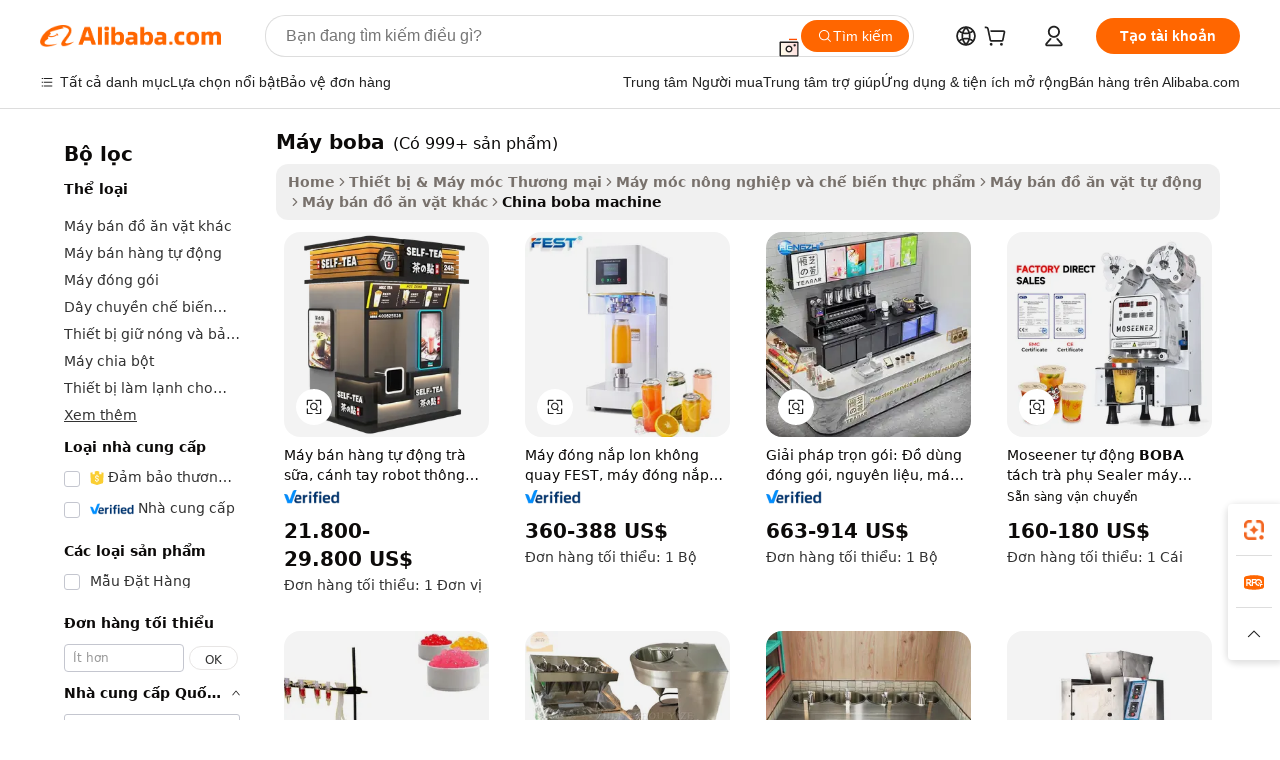

--- FILE ---
content_type: text/html;charset=UTF-8
request_url: https://vietnamese.alibaba.com/Popular/CN_boba-machine-Trade.html
body_size: 147182
content:

<!-- screen_content -->
    <!-- tangram:5410 begin-->
    <!-- tangram:529998 begin-->

<!DOCTYPE html>
<html lang="vi" dir="ltr">
  <head>
        <script>
      window.__BB = {
        scene: window.__bb_scene || 'traffic-free-popular'
      };
      window.__BB.BB_CWV_IGNORE = {
          lcp_element: ['#icbu-buyer-pc-top-banner'],
          lcp_url: [],
        };
      window._timing = {}
      window._timing.first_start = Date.now();
      window.needLoginInspiration = Boolean();
      // 变量用于标记页面首次可见时间
      let firstVisibleTime = null;
      if (typeof document.hidden !== 'undefined') {
        // 页面首次加载时直接统计
        if (!document.hidden) {
          firstVisibleTime = Date.now();
          window.__BB_timex = 1
        } else {
          // 页面不可见时监听 visibilitychange 事件
          document.addEventListener('visibilitychange', () => {
            if (!document.hidden) {
              firstVisibleTime = Date.now();
              window.__BB_timex = firstVisibleTime - window.performance.timing.navigationStart
              window.__BB.firstVisibleTime = window.__BB_timex
              console.log("Page became visible after "+ window.__BB_timex + " ms");
            }
          }, { once: true });  // 确保只触发一次
        }
      } else {
        console.warn('Page Visibility API is not supported in this browser.');
      }
    </script>
        <meta name="data-spm" content="a2700">
        <meta name="aplus-xplug" content="NONE">
        <meta name="aplus-icbu-disable-umid" content="1">
        <meta name="google-translate-customization" content="9de59014edaf3b99-22e1cf3b5ca21786-g00bb439a5e9e5f8f-f">
    <meta name="yandex-verification" content="25a76ba8e4443bb3" />
    <meta name="msvalidate.01" content="E3FBF0E89B724C30844BF17C59608E8F" />
    <meta name="viewport" content="width=device-width, initial-scale=1.0, maximum-scale=5.0, user-scalable=yes">
        <link rel="preconnect" href="https://s.alicdn.com/" crossorigin>
    <link rel="dns-prefetch" href="https://s.alicdn.com">
                        <link rel="preload" href="" as="image">
        <link rel="preload" href="https://s.alicdn.com/@g/alilog/??aplus_plugin_icbufront/index.js,mlog/aplus_v2.js" as="script">
        <link rel="preload" href="https://s.alicdn.com/@img/imgextra/i2/O1CN0153JdbU26g4bILVOyC_!!6000000007690-2-tps-418-58.png" as="image">
        <script>
            window.__APLUS_ABRATE__ = {
        perf_group: 'control',
        scene: "traffic-free-popular",
      };
    </script>
    <meta name="aplus-mmstat-timeout" content="15000">
        <meta content="text/html; charset=utf-8" http-equiv="Content-Type">
          <title>m&aacute;y boba trung quốc, Mua trung quốc tốt nhất đổi hướng từ m&aacute;y boba Factories trên Alibaba.com</title>
      <meta name="keywords" content="">
      <meta name="description" content="">
            <meta name="pagetiming-rate" content="9">
      <meta name="pagetiming-resource-rate" content="4">
                    <link rel="canonical" href="https://www.alibaba.com/countrysearch/CN/boba-machine.html">
                              <link rel="alternate" hreflang="fr" href="https://french.alibaba.com/Popular/CN_boba-machine-Trade.html">
                  <link rel="alternate" hreflang="de" href="https://german.alibaba.com/Popular/CN_boba-machine-Trade.html">
                  <link rel="alternate" hreflang="pt" href="https://portuguese.alibaba.com/Popular/CN_boba-machine-Trade.html">
                  <link rel="alternate" hreflang="it" href="https://italian.alibaba.com/Popular/CN_boba-machine-Trade.html">
                  <link rel="alternate" hreflang="es" href="https://spanish.alibaba.com/Popular/CN_boba-machine-Trade.html">
                  <link rel="alternate" hreflang="ru" href="https://russian.alibaba.com/Popular/CN_boba-machine-Trade.html">
                  <link rel="alternate" hreflang="ko" href="https://korean.alibaba.com/Popular/CN_boba-machine-Trade.html">
                  <link rel="alternate" hreflang="ar" href="https://arabic.alibaba.com/Popular/CN_boba-machine-Trade.html">
                  <link rel="alternate" hreflang="ja" href="https://japanese.alibaba.com/Popular/CN_boba-machine-Trade.html">
                  <link rel="alternate" hreflang="tr" href="https://turkish.alibaba.com/Popular/CN_boba-machine-Trade.html">
                  <link rel="alternate" hreflang="th" href="https://thai.alibaba.com/Popular/CN_boba-machine-Trade.html">
                  <link rel="alternate" hreflang="vi" href="https://vietnamese.alibaba.com/Popular/CN_boba-machine-Trade.html">
                  <link rel="alternate" hreflang="nl" href="https://dutch.alibaba.com/Popular/CN_boba-machine-Trade.html">
                  <link rel="alternate" hreflang="he" href="https://hebrew.alibaba.com/Popular/CN_boba-machine-Trade.html">
                  <link rel="alternate" hreflang="id" href="https://indonesian.alibaba.com/Popular/CN_boba-machine-Trade.html">
                  <link rel="alternate" hreflang="hi" href="https://hindi.alibaba.com/Popular/CN_boba-machine-Trade.html">
                  <link rel="alternate" hreflang="en" href="https://www.alibaba.com/countrysearch/CN/boba-machine.html">
                  <link rel="alternate" hreflang="zh" href="https://chinese.alibaba.com/Popular/CN_boba-machine-Trade.html">
                  <link rel="alternate" hreflang="x-default" href="https://vietnamese.alibaba.com/Popular/CN_boba-machine-Trade.html">
                                        <script>
      // Aplus 配置自动打点
      var queue = window.goldlog_queue || (window.goldlog_queue = []);
      var tags = ["button", "a", "div", "span", "i", "svg", "input", "li", "tr"];
      queue.push(
        {
          action: 'goldlog.appendMetaInfo',
          arguments: [
            'aplus-auto-exp',
            [
              {
                logkey: '/sc.ug_msite.new_product_exp',
                cssSelector: '[data-spm-exp]',
                props: ["data-spm-exp"],
              },
              {
                logkey: '/sc.ug_pc.seolist_product_exp',
                cssSelector: '.traffic-card-gallery',
                props: ["data-spm-exp"],
              }
            ]
          ]
        }
      )
      queue.push({
        action: 'goldlog.setMetaInfo',
        arguments: ['aplus-auto-clk', JSON.stringify(tags.map(tag =>({
          "logkey": "/sc.ug_msite.new_product_clk",
          tag,
          "filter": "data-spm-clk",
          "props": ["data-spm-clk"]
        })))],
      });
    </script>
  </head>
  <div id="icbu-header"><div id="the-new-header" data-version="4.4.0" data-tnh-auto-exp="tnh-expose" data-scenes="search-products" style="position: relative;background-color: #fff;border-bottom: 1px solid #ddd;box-sizing: border-box; font-family:Inter,SF Pro Text,Roboto,Helvetica Neue,Helvetica,Tahoma,Arial,PingFang SC,Microsoft YaHei;"><div style="display: flex;align-items:center;height: 72px;min-width: 1200px;max-width: 1580px;margin: 0 auto;padding: 0 40px;box-sizing: border-box;"><img style="height: 29px; width: 209px;" src="https://s.alicdn.com/@img/imgextra/i2/O1CN0153JdbU26g4bILVOyC_!!6000000007690-2-tps-418-58.png" alt="" /></div><div style="min-width: 1200px;max-width: 1580px;margin: 0 auto;overflow: hidden;font-size: 14px;display: flex;justify-content: space-between;padding: 0 40px;box-sizing: border-box;"><div style="display: flex; align-items: center; justify-content: space-between"><div style="position: relative; height: 36px; padding: 0 28px 0 20px">All categories</div><div style="position: relative; height: 36px; padding-right: 28px">Featured selections</div><div style="position: relative; height: 36px">Trade Assurance</div></div><div style="display: flex; align-items: center; justify-content: space-between"><div style="position: relative; height: 36px; padding-right: 28px">Buyer Central</div><div style="position: relative; height: 36px; padding-right: 28px">Help Center</div><div style="position: relative; height: 36px; padding-right: 28px">Get the app</div><div style="position: relative; height: 36px">Become a supplier</div></div></div></div></div></div>
  <body data-spm="7724857" style="min-height: calc(100vh + 1px)"><script 
id="beacon-aplus"   
src="//s.alicdn.com/@g/alilog/??aplus_plugin_icbufront/index.js,mlog/aplus_v2.js"
exparams="aplus=async&userid=&aplus&ali_beacon_id=&ali_apache_id=&ali_apache_track=&ali_apache_tracktmp=&eagleeye_traceid=210323f117689002237984243e12fe&ip=3%2e134%2e116%2e32&dmtrack_c={ali%5fresin%5ftrace%3dse%5frst%3dnull%7csp%5fviewtype%3dY%7cset%3d3%7cser%3d1007%7cpageId%3dab2a07d101ef4377a6cd2a1b70929d57%7cm%5fpageid%3dnull%7cpvmi%3d5a3d084802e94d818bd62f86e5016933%7csek%5fsepd%3dm%25C3%25A1y%2bboba%7csek%3dboba%2bmachine%7cse%5fpn%3d1%7cp4pid%3dec612bbe%2dfb3b%2d4f0a%2db1e5%2d89cb78655d35%7csclkid%3dnull%7cforecast%5fpost%5fcate%3dnull%7cseo%5fnew%5fuser%5fflag%3dfalse%7ccategoryId%3d201150405%7cseo%5fsearch%5fmodel%5fupgrade%5fv2%3d2025070801%7cseo%5fmodule%5fcard%5f20240624%3d202406242%7clong%5ftext%5fgoogle%5ftranslate%5fv2%3d2407142%7cseo%5fcontent%5ftd%5fbottom%5ftext%5fupdate%5fkey%3d2025070801%7cseo%5fsearch%5fmodel%5fupgrade%5fv3%3d2025072201%7cdamo%5falt%5freplace%3d2485818%7cseo%5fsearch%5fmodel%5fmulti%5fupgrade%5fv3%3d2025081101%7cwap%5fcross%3d2007659%7cwap%5fcs%5faction%3d2005494%7cAPP%5fVisitor%5fActive%3d26705%7cseo%5fshowroom%5fgoods%5fmix%3d2005244%7cseo%5fdefault%5fcached%5flong%5ftext%5ffrom%5fnew%5fkeyword%5fstep%3d2024122502%7cshowroom%5fgeneral%5ftemplate%3d2005292%7cshowroom%5freview%3d20230308%7cwap%5fcs%5ftext%3dnull%7cstructured%5fdata%3d2025052702%7cseo%5fmulti%5fstyle%5ftext%5fupdate%3d2511182%7cpc%5fnew%5fheader%3dnull%7cseo%5fmeta%5fcate%5ftemplate%5fv1%3d2025042401%7cseo%5fmeta%5ftd%5fsearch%5fkeyword%5fstep%5fv1%3d2025040999%7cshowroom%5fft%5flong%5ftext%5fbaks%3d80802%7cAPP%5fGrowing%5fBuyer%5fHigh%5fIntent%5fActive%3d25488%7cshowroom%5fpc%5fv2019%3d2104%7cAPP%5fProspecting%5fBuyer%3d26712%7ccache%5fcontrol%3dnull%7cAPP%5fChurned%5fCore%5fBuyer%3d25463%7cseo%5fdefault%5fcached%5flong%5ftext%5fstep%3d24110802%7camp%5flighthouse%5fscore%5fimage%3d19657%7cseo%5fft%5ftranslate%5fgemini%3d25012003%7cwap%5fnode%5fssr%3d2015725%7cdataphant%5fopen%3d27030%7clongtext%5fmulti%5fstyle%5fexpand%5frussian%3d2510141%7cseo%5flongtext%5fgoogle%5fdata%5fsection%3d25021702%7cindustry%5fpopular%5ffloor%3dnull%7cwap%5fad%5fgoods%5fproduct%5finterval%3dnull%7cseo%5fgoods%5fbootom%5fwholesale%5flink%3dnull%7cseo%5fmiddle%5fwholesale%5flink%3d2486164%7cseo%5fkeyword%5faatest%3d1%7cft%5flong%5ftext%5fenpand%5fstep2%3d121602%7cseo%5fft%5flongtext%5fexpand%5fstep3%3d25012102%7cseo%5fwap%5fheadercard%3d2006288%7cAPP%5fChurned%5fInactive%5fVisitor%3d25497%7cAPP%5fGrowing%5fBuyer%5fHigh%5fIntent%5fInactive%3d25484%7cseo%5fmeta%5ftd%5fmulti%5fkey%3d2025061801%7ctop%5frecommend%5f20250120%3d202501201%7clongtext%5fmulti%5fstyle%5fexpand%5ffrench%5fcopy%3d25091802%7clongtext%5fmulti%5fstyle%5fexpand%5ffrench%5fcopy%5fcopy%3d25092502%7clong%5ftext%5fpaa%3d2020801%7cseo%5ffloor%5fexp%3dnull%7cseo%5fshowroom%5falgo%5flink%3d17764%7cseo%5fmeta%5ftd%5faib%5fgeneral%5fkey%3d2025091901%7ccountry%5findustry%3d202311033%7cpc%5ffree%5fswitchtosearch%3d2020529%7cshowroom%5fft%5flong%5ftext%5fenpand%5fstep1%3d101102%7cseo%5fshowroom%5fnorel%3dnull%7cplp%5fstyle%5f25%5fpc%3d202505222%7cseo%5fggs%5flayer%3d10010%7cquery%5fmutil%5flang%5ftranslate%3d2025060300%7cAPP%5fChurned%5fBuyer%3d25468%7cstream%5frender%5fperf%5fopt%3d2309181%7cwap%5fgoods%3d2007383%7cseo%5fshowroom%5fsimilar%5f20240614%3d202406142%7cchinese%5fopen%3d6307%7cquery%5fgpt%5ftranslate%3d20240820%7cad%5fproduct%5finterval%3dnull%7camp%5fto%5fpwa%3d2007359%7cplp%5faib%5fmulti%5fai%5fmeta%3d20250401%7cwap%5fsupplier%5fcontent%3dnull%7cpc%5ffree%5frefactoring%3d20220315%7cAPP%5fGrowing%5fBuyer%5fInactive%3d25476%7csso%5foem%5ffloor%3dnull%7cseo%5fpc%5fnew%5fview%5f20240807%3d202408072%7cseo%5fbottom%5ftext%5fentity%5fkey%5fcopy%3d2025062400%7cstream%5frender%3d433763%7cseo%5fmodule%5fcard%5f20240424%3d202404241%7cseo%5ftitle%5freplace%5f20191226%3d5841%7clongtext%5fmulti%5fstyle%5fexpand%3d25090802%7cgoogleweblight%3d6516%7clighthouse%5fbase64%3dnull%7cAPP%5fProspecting%5fBuyer%5fActive%3d26719%7cad%5fgoods%5fproduct%5finterval%3dnull%7cseo%5fbottom%5fdeep%5fextend%5fkw%5fkey%3d2025071101%7clongtext%5fmulti%5fstyle%5fexpand%5fturkish%3d25102801%7cilink%5fuv%3d20240911%7cwap%5flist%5fwakeup%3d2005832%7ctpp%5fcrosslink%5fpc%3d20205311%7cseo%5ftop%5fbooth%3d18501%7cAPP%5fGrowing%5fBuyer%5fLess%5fActive%3d25470%7cseo%5fsearch%5fmodel%5fupgrade%5frank%3d2025092401%7cgoodslayer%3d7977%7cft%5flong%5ftext%5ftranslate%5fexpand%5fstep1%3d24110802%7cseo%5fheaderstyle%5ftraffic%5fkey%5fv1%3d2025072100%7ccrosslink%5fswitch%3d2008141%7cp4p%5foutline%3d20240328%7cseo%5fmeta%5ftd%5faib%5fv2%5fkey%3d2025091800%7crts%5fmulti%3d2008404%7cseo%5fad%5foptimization%5fkey%5fv2%3d2025072301%7cAPP%5fVisitor%5fLess%5fActive%3d26698%7cseo%5fsearch%5franker%5fid%3d2025112401%7cplp%5fstyle%5f25%3d202505192%7ccdn%5fvm%3d2007368%7cwap%5fad%5fproduct%5finterval%3dnull%7cseo%5fsearch%5fmodel%5fmulti%5fupgrade%5frank%3d2025092401%7cpc%5fcard%5fshare%3d2025081201%7cAPP%5fGrowing%5fBuyer%5fHigh%5fIntent%5fLess%5fActive%3d25477%7cgoods%5ftitle%5fsubstitute%3d9616%7cwap%5fscreen%5fexp%3d2025081400%7creact%5fheader%5ftest%3d202502182%7cpc%5fcs%5fcolor%3d2005788%7cshowroom%5fft%5flong%5ftext%5ftest%3d72502%7cone%5ftap%5flogin%5fABTest%3d202308153%7cseo%5fhyh%5fshow%5ftags%3dnull%7cplp%5fstructured%5fdata%3d2508182%7cguide%5fdelete%3d2008526%7cseo%5findustry%5ftemplate%3dnull%7cseo%5fmeta%5ftd%5fmulti%5fes%5fkey%3d2025073101%7cseo%5fshowroom%5fdata%5fmix%3d19888%7csso%5ftop%5franking%5ffloor%3d20031%7cseo%5ftd%5fdeep%5fupgrade%5fkey%5fv3%3d2025081101%7cwap%5fue%5fone%3d2025111401%7cshowroom%5fto%5frts%5flink%3d2008480%7ccountrysearch%5ftest%3dnull%7cshowroom%5flist%5fnew%5farrival%3d2811002%7cchannel%5famp%5fto%5fpwa%3d2008435%7cseo%5fmulti%5fstyles%5flong%5ftext%3d2503172%7cseo%5fmeta%5ftext%5fmutli%5fcate%5ftemplate%5fv1%3d2025080800%7cseo%5fdefault%5fcached%5fmutil%5flong%5ftext%5fstep%3d24110436%7cseo%5faction%5fpoint%5ftype%3d22823%7cseo%5faib%5ftd%5flaunch%5f20240828%5fcopy%3d202408282%7cseo%5fshowroom%5fwholesale%5flink%3dnull%7cseo%5fperf%5fimprove%3d2023999%7cseo%5fwap%5flist%5fbounce%5f01%3d2063%7cseo%5fwap%5flist%5fbounce%5f02%3d2128%7cAPP%5fGrowing%5fBuyer%5fActive%3d25492%7cvideolayer%3dnull%7cvideo%5fplay%3dnull%7cAPP%5fChurned%5fMember%5fInactive%3d25501%7cseo%5fgoogle%5fnew%5fstruct%3d438326%7cicbu%5falgo%5fp4p%5fseo%5fad%3d2025072301%7ctpp%5ftrace%3dseoKeyword%2dseoKeyword%5fv3%2dproduct%2dPRODUCT%5fFAIL}&pageid=03867420210319d81768900223&hn=ensearchweb033003025216%2erg%2dus%2deast%2eus68&asid=AQAAAAB/Rm9pJ+kAYAAAAAChsXGL96dPdw==&treq=&tres=" async>
</script>
                        <!-- tangram:7430 begin-->
 <style>
   .traffic-card-gallery {display: flex;position: relative;flex-direction: column;justify-content: flex-start;border-radius: 0.5rem;background-color: #fff;padding: 0.5rem 0.5rem 1rem;overflow: hidden;font-size: 0.75rem;line-height: 1rem;}
   .product-price {
     b {
       font-size: 22px;
     }
   }
 </style>
<!-- tangram:7430 end-->
            <style>.component-left-filter-callback{display:flex;position:relative;margin-top:10px;height:1200px}.component-left-filter-callback img{width:200px}.component-left-filter-callback i{position:absolute;top:5%;left:50%}.related-search-wrapper{padding:.5rem;--tw-bg-opacity: 1;background-color:#fff;background-color:rgba(255,255,255,var(--tw-bg-opacity, 1));border-width:1px;border-color:var(--input)}.related-search-wrapper .related-search-box{margin:12px 16px}.related-search-wrapper .related-search-box .related-search-title{display:inline;float:start;color:#666;word-wrap:break-word;margin-right:12px;width:13%}.related-search-wrapper .related-search-box .related-search-content{display:flex;flex-wrap:wrap}.related-search-wrapper .related-search-box .related-search-content .related-search-link{margin-right:12px;width:23%;overflow:hidden;color:#666;text-overflow:ellipsis;white-space:nowrap}.product-title img{margin-right:.5rem;display:inline-block;height:1rem;vertical-align:sub}.product-price b{font-size:22px}.similar-icon{position:absolute;bottom:12px;z-index:2;right:12px}.rfq-card{display:inline-block;position:relative;box-sizing:border-box;margin-bottom:36px}.rfq-card .rfq-card-content{display:flex;position:relative;flex-direction:column;align-items:flex-start;background-size:cover;background-color:#fff;padding:12px;width:100%;height:100%}.rfq-card .rfq-card-content .rfq-card-icon{margin-top:50px}.rfq-card .rfq-card-content .rfq-card-icon img{width:45px}.rfq-card .rfq-card-content .rfq-card-top-title{margin-top:14px;color:#222;font-weight:400;font-size:16px}.rfq-card .rfq-card-content .rfq-card-title{margin-top:24px;color:#333;font-weight:800;font-size:20px}.rfq-card .rfq-card-content .rfq-card-input-box{margin-top:24px;width:100%}.rfq-card .rfq-card-content .rfq-card-input-box textarea{box-sizing:border-box;border:1px solid #ddd;border-radius:4px;background-color:#fff;padding:9px 12px;width:100%;height:88px;resize:none;color:#666;font-weight:400;font-size:13px;font-family:inherit}.rfq-card .rfq-card-content .rfq-card-button{margin-top:24px;border:1px solid #666;border-radius:16px;background-color:#fff;width:67%;color:#000;font-weight:700;font-size:14px;line-height:30px;text-align:center}[data-modulename^=ProductList-] div{contain-intrinsic-size:auto 500px}.traffic-card-gallery:hover{--tw-shadow: 0px 2px 6px 2px rgba(0,0,0,.12157);--tw-shadow-colored: 0px 2px 6px 2px var(--tw-shadow-color);box-shadow:0 0 #0000,0 0 #0000,0 2px 6px 2px #0000001f;box-shadow:var(--tw-ring-offset-shadow, 0 0 rgba(0,0,0,0)),var(--tw-ring-shadow, 0 0 rgba(0,0,0,0)),var(--tw-shadow);z-index:10}.traffic-card-gallery{position:relative;display:flex;flex-direction:column;justify-content:flex-start;overflow:hidden;border-radius:.75rem;--tw-bg-opacity: 1;background-color:#fff;background-color:rgba(255,255,255,var(--tw-bg-opacity, 1));padding:.5rem;font-size:.75rem;line-height:1rem}.traffic-card-list{position:relative;display:flex;height:292px;flex-direction:row;justify-content:flex-start;overflow:hidden;border-bottom-width:1px;--tw-bg-opacity: 1;background-color:#fff;background-color:rgba(255,255,255,var(--tw-bg-opacity, 1));padding:1rem;font-size:.75rem;line-height:1rem}.traffic-card-g-industry:hover{--tw-shadow: 0 0 10px rgba(0,0,0,.1);--tw-shadow-colored: 0 0 10px var(--tw-shadow-color);box-shadow:0 0 #0000,0 0 #0000,0 0 10px #0000001a;box-shadow:var(--tw-ring-offset-shadow, 0 0 rgba(0,0,0,0)),var(--tw-ring-shadow, 0 0 rgba(0,0,0,0)),var(--tw-shadow)}.traffic-card-g-industry{position:relative;border-radius:var(--radius);--tw-bg-opacity: 1;background-color:#fff;background-color:rgba(255,255,255,var(--tw-bg-opacity, 1));padding:1.25rem .75rem .75rem;font-size:.875rem;line-height:1.25rem}.module-filter-section-wrapper{max-height:none!important;overflow-x:hidden}*,:before,:after{--tw-border-spacing-x: 0;--tw-border-spacing-y: 0;--tw-translate-x: 0;--tw-translate-y: 0;--tw-rotate: 0;--tw-skew-x: 0;--tw-skew-y: 0;--tw-scale-x: 1;--tw-scale-y: 1;--tw-pan-x: ;--tw-pan-y: ;--tw-pinch-zoom: ;--tw-scroll-snap-strictness: proximity;--tw-gradient-from-position: ;--tw-gradient-via-position: ;--tw-gradient-to-position: ;--tw-ordinal: ;--tw-slashed-zero: ;--tw-numeric-figure: ;--tw-numeric-spacing: ;--tw-numeric-fraction: ;--tw-ring-inset: ;--tw-ring-offset-width: 0px;--tw-ring-offset-color: #fff;--tw-ring-color: rgba(59, 130, 246, .5);--tw-ring-offset-shadow: 0 0 rgba(0,0,0,0);--tw-ring-shadow: 0 0 rgba(0,0,0,0);--tw-shadow: 0 0 rgba(0,0,0,0);--tw-shadow-colored: 0 0 rgba(0,0,0,0);--tw-blur: ;--tw-brightness: ;--tw-contrast: ;--tw-grayscale: ;--tw-hue-rotate: ;--tw-invert: ;--tw-saturate: ;--tw-sepia: ;--tw-drop-shadow: ;--tw-backdrop-blur: ;--tw-backdrop-brightness: ;--tw-backdrop-contrast: ;--tw-backdrop-grayscale: ;--tw-backdrop-hue-rotate: ;--tw-backdrop-invert: ;--tw-backdrop-opacity: ;--tw-backdrop-saturate: ;--tw-backdrop-sepia: ;--tw-contain-size: ;--tw-contain-layout: ;--tw-contain-paint: ;--tw-contain-style: }::backdrop{--tw-border-spacing-x: 0;--tw-border-spacing-y: 0;--tw-translate-x: 0;--tw-translate-y: 0;--tw-rotate: 0;--tw-skew-x: 0;--tw-skew-y: 0;--tw-scale-x: 1;--tw-scale-y: 1;--tw-pan-x: ;--tw-pan-y: ;--tw-pinch-zoom: ;--tw-scroll-snap-strictness: proximity;--tw-gradient-from-position: ;--tw-gradient-via-position: ;--tw-gradient-to-position: ;--tw-ordinal: ;--tw-slashed-zero: ;--tw-numeric-figure: ;--tw-numeric-spacing: ;--tw-numeric-fraction: ;--tw-ring-inset: ;--tw-ring-offset-width: 0px;--tw-ring-offset-color: #fff;--tw-ring-color: rgba(59, 130, 246, .5);--tw-ring-offset-shadow: 0 0 rgba(0,0,0,0);--tw-ring-shadow: 0 0 rgba(0,0,0,0);--tw-shadow: 0 0 rgba(0,0,0,0);--tw-shadow-colored: 0 0 rgba(0,0,0,0);--tw-blur: ;--tw-brightness: ;--tw-contrast: ;--tw-grayscale: ;--tw-hue-rotate: ;--tw-invert: ;--tw-saturate: ;--tw-sepia: ;--tw-drop-shadow: ;--tw-backdrop-blur: ;--tw-backdrop-brightness: ;--tw-backdrop-contrast: ;--tw-backdrop-grayscale: ;--tw-backdrop-hue-rotate: ;--tw-backdrop-invert: ;--tw-backdrop-opacity: ;--tw-backdrop-saturate: ;--tw-backdrop-sepia: ;--tw-contain-size: ;--tw-contain-layout: ;--tw-contain-paint: ;--tw-contain-style: }*,:before,:after{box-sizing:border-box;border-width:0;border-style:solid;border-color:#e5e7eb}:before,:after{--tw-content: ""}html,:host{line-height:1.5;-webkit-text-size-adjust:100%;-moz-tab-size:4;-o-tab-size:4;tab-size:4;font-family:ui-sans-serif,system-ui,-apple-system,Segoe UI,Roboto,Ubuntu,Cantarell,Noto Sans,sans-serif,"Apple Color Emoji","Segoe UI Emoji",Segoe UI Symbol,"Noto Color Emoji";font-feature-settings:normal;font-variation-settings:normal;-webkit-tap-highlight-color:transparent}body{margin:0;line-height:inherit}hr{height:0;color:inherit;border-top-width:1px}abbr:where([title]){text-decoration:underline;-webkit-text-decoration:underline dotted;text-decoration:underline dotted}h1,h2,h3,h4,h5,h6{font-size:inherit;font-weight:inherit}a{color:inherit;text-decoration:inherit}b,strong{font-weight:bolder}code,kbd,samp,pre{font-family:ui-monospace,SFMono-Regular,Menlo,Monaco,Consolas,Liberation Mono,Courier New,monospace;font-feature-settings:normal;font-variation-settings:normal;font-size:1em}small{font-size:80%}sub,sup{font-size:75%;line-height:0;position:relative;vertical-align:baseline}sub{bottom:-.25em}sup{top:-.5em}table{text-indent:0;border-color:inherit;border-collapse:collapse}button,input,optgroup,select,textarea{font-family:inherit;font-feature-settings:inherit;font-variation-settings:inherit;font-size:100%;font-weight:inherit;line-height:inherit;letter-spacing:inherit;color:inherit;margin:0;padding:0}button,select{text-transform:none}button,input:where([type=button]),input:where([type=reset]),input:where([type=submit]){-webkit-appearance:button;background-color:transparent;background-image:none}:-moz-focusring{outline:auto}:-moz-ui-invalid{box-shadow:none}progress{vertical-align:baseline}::-webkit-inner-spin-button,::-webkit-outer-spin-button{height:auto}[type=search]{-webkit-appearance:textfield;outline-offset:-2px}::-webkit-search-decoration{-webkit-appearance:none}::-webkit-file-upload-button{-webkit-appearance:button;font:inherit}summary{display:list-item}blockquote,dl,dd,h1,h2,h3,h4,h5,h6,hr,figure,p,pre{margin:0}fieldset{margin:0;padding:0}legend{padding:0}ol,ul,menu{list-style:none;margin:0;padding:0}dialog{padding:0}textarea{resize:vertical}input::-moz-placeholder,textarea::-moz-placeholder{opacity:1;color:#9ca3af}input::placeholder,textarea::placeholder{opacity:1;color:#9ca3af}button,[role=button]{cursor:pointer}:disabled{cursor:default}img,svg,video,canvas,audio,iframe,embed,object{display:block;vertical-align:middle}img,video{max-width:100%;height:auto}[hidden]:where(:not([hidden=until-found])){display:none}:root{--background: hsl(0, 0%, 100%);--foreground: hsl(20, 14.3%, 4.1%);--card: hsl(0, 0%, 100%);--card-foreground: hsl(20, 14.3%, 4.1%);--popover: hsl(0, 0%, 100%);--popover-foreground: hsl(20, 14.3%, 4.1%);--primary: hsl(24, 100%, 50%);--primary-foreground: hsl(60, 9.1%, 97.8%);--secondary: hsl(60, 4.8%, 95.9%);--secondary-foreground: #333;--muted: hsl(60, 4.8%, 95.9%);--muted-foreground: hsl(25, 5.3%, 44.7%);--accent: hsl(60, 4.8%, 95.9%);--accent-foreground: hsl(24, 9.8%, 10%);--destructive: hsl(0, 84.2%, 60.2%);--destructive-foreground: hsl(60, 9.1%, 97.8%);--border: hsl(20, 5.9%, 90%);--input: hsl(20, 5.9%, 90%);--ring: hsl(24.6, 95%, 53.1%);--radius: 1rem}.dark{--background: hsl(20, 14.3%, 4.1%);--foreground: hsl(60, 9.1%, 97.8%);--card: hsl(20, 14.3%, 4.1%);--card-foreground: hsl(60, 9.1%, 97.8%);--popover: hsl(20, 14.3%, 4.1%);--popover-foreground: hsl(60, 9.1%, 97.8%);--primary: hsl(20.5, 90.2%, 48.2%);--primary-foreground: hsl(60, 9.1%, 97.8%);--secondary: hsl(12, 6.5%, 15.1%);--secondary-foreground: hsl(60, 9.1%, 97.8%);--muted: hsl(12, 6.5%, 15.1%);--muted-foreground: hsl(24, 5.4%, 63.9%);--accent: hsl(12, 6.5%, 15.1%);--accent-foreground: hsl(60, 9.1%, 97.8%);--destructive: hsl(0, 72.2%, 50.6%);--destructive-foreground: hsl(60, 9.1%, 97.8%);--border: hsl(12, 6.5%, 15.1%);--input: hsl(12, 6.5%, 15.1%);--ring: hsl(20.5, 90.2%, 48.2%)}*{border-color:#e7e5e4;border-color:var(--border)}body{background-color:#fff;background-color:var(--background);color:#0c0a09;color:var(--foreground)}.il-sr-only{position:absolute;width:1px;height:1px;padding:0;margin:-1px;overflow:hidden;clip:rect(0,0,0,0);white-space:nowrap;border-width:0}.il-invisible{visibility:hidden}.il-fixed{position:fixed}.il-absolute{position:absolute}.il-relative{position:relative}.il-sticky{position:sticky}.il-inset-0{inset:0}.il--bottom-12{bottom:-3rem}.il--top-12{top:-3rem}.il-bottom-0{bottom:0}.il-bottom-2{bottom:.5rem}.il-bottom-3{bottom:.75rem}.il-bottom-4{bottom:1rem}.il-end-0{right:0}.il-end-2{right:.5rem}.il-end-3{right:.75rem}.il-end-4{right:1rem}.il-left-0{left:0}.il-left-3{left:.75rem}.il-right-0{right:0}.il-right-2{right:.5rem}.il-right-3{right:.75rem}.il-start-0{left:0}.il-start-1\/2{left:50%}.il-start-2{left:.5rem}.il-start-3{left:.75rem}.il-start-\[50\%\]{left:50%}.il-top-0{top:0}.il-top-1\/2{top:50%}.il-top-16{top:4rem}.il-top-4{top:1rem}.il-top-\[50\%\]{top:50%}.il-z-10{z-index:10}.il-z-50{z-index:50}.il-z-\[9999\]{z-index:9999}.il-col-span-4{grid-column:span 4 / span 4}.il-m-0{margin:0}.il-m-3{margin:.75rem}.il-m-auto{margin:auto}.il-mx-auto{margin-left:auto;margin-right:auto}.il-my-3{margin-top:.75rem;margin-bottom:.75rem}.il-my-5{margin-top:1.25rem;margin-bottom:1.25rem}.il-my-auto{margin-top:auto;margin-bottom:auto}.\!il-mb-4{margin-bottom:1rem!important}.il--mt-4{margin-top:-1rem}.il-mb-0{margin-bottom:0}.il-mb-1{margin-bottom:.25rem}.il-mb-2{margin-bottom:.5rem}.il-mb-3{margin-bottom:.75rem}.il-mb-4{margin-bottom:1rem}.il-mb-5{margin-bottom:1.25rem}.il-mb-6{margin-bottom:1.5rem}.il-mb-8{margin-bottom:2rem}.il-mb-\[-0\.75rem\]{margin-bottom:-.75rem}.il-mb-\[0\.125rem\]{margin-bottom:.125rem}.il-me-1{margin-right:.25rem}.il-me-2{margin-right:.5rem}.il-me-3{margin-right:.75rem}.il-me-auto{margin-right:auto}.il-mr-1{margin-right:.25rem}.il-mr-2{margin-right:.5rem}.il-ms-1{margin-left:.25rem}.il-ms-4{margin-left:1rem}.il-ms-5{margin-left:1.25rem}.il-ms-8{margin-left:2rem}.il-ms-\[\.375rem\]{margin-left:.375rem}.il-ms-auto{margin-left:auto}.il-mt-0{margin-top:0}.il-mt-0\.5{margin-top:.125rem}.il-mt-1{margin-top:.25rem}.il-mt-2{margin-top:.5rem}.il-mt-3{margin-top:.75rem}.il-mt-4{margin-top:1rem}.il-mt-6{margin-top:1.5rem}.il-line-clamp-1{overflow:hidden;display:-webkit-box;-webkit-box-orient:vertical;-webkit-line-clamp:1}.il-line-clamp-2{overflow:hidden;display:-webkit-box;-webkit-box-orient:vertical;-webkit-line-clamp:2}.il-line-clamp-6{overflow:hidden;display:-webkit-box;-webkit-box-orient:vertical;-webkit-line-clamp:6}.il-inline-block{display:inline-block}.il-inline{display:inline}.il-flex{display:flex}.il-inline-flex{display:inline-flex}.il-grid{display:grid}.il-aspect-square{aspect-ratio:1 / 1}.il-size-5{width:1.25rem;height:1.25rem}.il-h-1{height:.25rem}.il-h-10{height:2.5rem}.il-h-11{height:2.75rem}.il-h-20{height:5rem}.il-h-24{height:6rem}.il-h-3\.5{height:.875rem}.il-h-4{height:1rem}.il-h-40{height:10rem}.il-h-6{height:1.5rem}.il-h-8{height:2rem}.il-h-9{height:2.25rem}.il-h-\[150px\]{height:150px}.il-h-\[152px\]{height:152px}.il-h-\[18\.25rem\]{height:18.25rem}.il-h-\[292px\]{height:292px}.il-h-\[600px\]{height:600px}.il-h-auto{height:auto}.il-h-fit{height:-moz-fit-content;height:fit-content}.il-h-full{height:100%}.il-h-screen{height:100vh}.il-max-h-\[100vh\]{max-height:100vh}.il-w-1\/2{width:50%}.il-w-10{width:2.5rem}.il-w-10\/12{width:83.333333%}.il-w-4{width:1rem}.il-w-6{width:1.5rem}.il-w-64{width:16rem}.il-w-7\/12{width:58.333333%}.il-w-72{width:18rem}.il-w-8{width:2rem}.il-w-8\/12{width:66.666667%}.il-w-9{width:2.25rem}.il-w-9\/12{width:75%}.il-w-\[200px\]{width:200px}.il-w-\[84px\]{width:84px}.il-w-fit{width:-moz-fit-content;width:fit-content}.il-w-full{width:100%}.il-w-screen{width:100vw}.il-min-w-0{min-width:0px}.il-min-w-3{min-width:.75rem}.il-min-w-\[1200px\]{min-width:1200px}.il-max-w-\[1000px\]{max-width:1000px}.il-max-w-\[1580px\]{max-width:1580px}.il-max-w-full{max-width:100%}.il-max-w-lg{max-width:32rem}.il-flex-1{flex:1 1 0%}.il-flex-shrink-0,.il-shrink-0{flex-shrink:0}.il-flex-grow-0,.il-grow-0{flex-grow:0}.il-basis-24{flex-basis:6rem}.il-basis-full{flex-basis:100%}.il-origin-\[--radix-tooltip-content-transform-origin\]{transform-origin:var(--radix-tooltip-content-transform-origin)}.il--translate-x-1\/2{--tw-translate-x: -50%;transform:translate(-50%,var(--tw-translate-y)) rotate(var(--tw-rotate)) skew(var(--tw-skew-x)) skewY(var(--tw-skew-y)) scaleX(var(--tw-scale-x)) scaleY(var(--tw-scale-y));transform:translate(var(--tw-translate-x),var(--tw-translate-y)) rotate(var(--tw-rotate)) skew(var(--tw-skew-x)) skewY(var(--tw-skew-y)) scaleX(var(--tw-scale-x)) scaleY(var(--tw-scale-y))}.il--translate-y-1\/2{--tw-translate-y: -50%;transform:translate(var(--tw-translate-x),-50%) rotate(var(--tw-rotate)) skew(var(--tw-skew-x)) skewY(var(--tw-skew-y)) scaleX(var(--tw-scale-x)) scaleY(var(--tw-scale-y));transform:translate(var(--tw-translate-x),var(--tw-translate-y)) rotate(var(--tw-rotate)) skew(var(--tw-skew-x)) skewY(var(--tw-skew-y)) scaleX(var(--tw-scale-x)) scaleY(var(--tw-scale-y))}.il-translate-x-\[-50\%\]{--tw-translate-x: -50%;transform:translate(-50%,var(--tw-translate-y)) rotate(var(--tw-rotate)) skew(var(--tw-skew-x)) skewY(var(--tw-skew-y)) scaleX(var(--tw-scale-x)) scaleY(var(--tw-scale-y));transform:translate(var(--tw-translate-x),var(--tw-translate-y)) rotate(var(--tw-rotate)) skew(var(--tw-skew-x)) skewY(var(--tw-skew-y)) scaleX(var(--tw-scale-x)) scaleY(var(--tw-scale-y))}.il-translate-y-\[-50\%\]{--tw-translate-y: -50%;transform:translate(var(--tw-translate-x),-50%) rotate(var(--tw-rotate)) skew(var(--tw-skew-x)) skewY(var(--tw-skew-y)) scaleX(var(--tw-scale-x)) scaleY(var(--tw-scale-y));transform:translate(var(--tw-translate-x),var(--tw-translate-y)) rotate(var(--tw-rotate)) skew(var(--tw-skew-x)) skewY(var(--tw-skew-y)) scaleX(var(--tw-scale-x)) scaleY(var(--tw-scale-y))}.il-rotate-90{--tw-rotate: 90deg;transform:translate(var(--tw-translate-x),var(--tw-translate-y)) rotate(90deg) skew(var(--tw-skew-x)) skewY(var(--tw-skew-y)) scaleX(var(--tw-scale-x)) scaleY(var(--tw-scale-y));transform:translate(var(--tw-translate-x),var(--tw-translate-y)) rotate(var(--tw-rotate)) skew(var(--tw-skew-x)) skewY(var(--tw-skew-y)) scaleX(var(--tw-scale-x)) scaleY(var(--tw-scale-y))}@keyframes il-pulse{50%{opacity:.5}}.il-animate-pulse{animation:il-pulse 2s cubic-bezier(.4,0,.6,1) infinite}@keyframes il-spin{to{transform:rotate(360deg)}}.il-animate-spin{animation:il-spin 1s linear infinite}.il-cursor-pointer{cursor:pointer}.il-list-disc{list-style-type:disc}.il-grid-cols-2{grid-template-columns:repeat(2,minmax(0,1fr))}.il-grid-cols-4{grid-template-columns:repeat(4,minmax(0,1fr))}.il-flex-row{flex-direction:row}.il-flex-col{flex-direction:column}.il-flex-col-reverse{flex-direction:column-reverse}.il-flex-wrap{flex-wrap:wrap}.il-flex-nowrap{flex-wrap:nowrap}.il-items-start{align-items:flex-start}.il-items-center{align-items:center}.il-items-baseline{align-items:baseline}.il-justify-start{justify-content:flex-start}.il-justify-end{justify-content:flex-end}.il-justify-center{justify-content:center}.il-justify-between{justify-content:space-between}.il-gap-1{gap:.25rem}.il-gap-1\.5{gap:.375rem}.il-gap-10{gap:2.5rem}.il-gap-2{gap:.5rem}.il-gap-3{gap:.75rem}.il-gap-4{gap:1rem}.il-gap-8{gap:2rem}.il-gap-\[\.0938rem\]{gap:.0938rem}.il-gap-\[\.375rem\]{gap:.375rem}.il-gap-\[0\.125rem\]{gap:.125rem}.\!il-gap-x-5{-moz-column-gap:1.25rem!important;column-gap:1.25rem!important}.\!il-gap-y-5{row-gap:1.25rem!important}.il-space-y-1\.5>:not([hidden])~:not([hidden]){--tw-space-y-reverse: 0;margin-top:calc(.375rem * (1 - var(--tw-space-y-reverse)));margin-top:.375rem;margin-top:calc(.375rem * calc(1 - var(--tw-space-y-reverse)));margin-bottom:0rem;margin-bottom:calc(.375rem * var(--tw-space-y-reverse))}.il-space-y-4>:not([hidden])~:not([hidden]){--tw-space-y-reverse: 0;margin-top:calc(1rem * (1 - var(--tw-space-y-reverse)));margin-top:1rem;margin-top:calc(1rem * calc(1 - var(--tw-space-y-reverse)));margin-bottom:0rem;margin-bottom:calc(1rem * var(--tw-space-y-reverse))}.il-overflow-hidden{overflow:hidden}.il-overflow-y-auto{overflow-y:auto}.il-overflow-y-scroll{overflow-y:scroll}.il-truncate{overflow:hidden;text-overflow:ellipsis;white-space:nowrap}.il-text-ellipsis{text-overflow:ellipsis}.il-whitespace-normal{white-space:normal}.il-whitespace-nowrap{white-space:nowrap}.il-break-normal{word-wrap:normal;word-break:normal}.il-break-words{word-wrap:break-word}.il-break-all{word-break:break-all}.il-rounded{border-radius:.25rem}.il-rounded-2xl{border-radius:1rem}.il-rounded-\[0\.5rem\]{border-radius:.5rem}.il-rounded-\[1\.25rem\]{border-radius:1.25rem}.il-rounded-full{border-radius:9999px}.il-rounded-lg{border-radius:1rem;border-radius:var(--radius)}.il-rounded-md{border-radius:calc(1rem - 2px);border-radius:calc(var(--radius) - 2px)}.il-rounded-sm{border-radius:calc(1rem - 4px);border-radius:calc(var(--radius) - 4px)}.il-rounded-xl{border-radius:.75rem}.il-border,.il-border-\[1px\]{border-width:1px}.il-border-b,.il-border-b-\[1px\]{border-bottom-width:1px}.il-border-solid{border-style:solid}.il-border-none{border-style:none}.il-border-\[\#222\]{--tw-border-opacity: 1;border-color:#222;border-color:rgba(34,34,34,var(--tw-border-opacity, 1))}.il-border-\[\#DDD\]{--tw-border-opacity: 1;border-color:#ddd;border-color:rgba(221,221,221,var(--tw-border-opacity, 1))}.il-border-foreground{border-color:#0c0a09;border-color:var(--foreground)}.il-border-input{border-color:#e7e5e4;border-color:var(--input)}.il-bg-\[\#F8F8F8\]{--tw-bg-opacity: 1;background-color:#f8f8f8;background-color:rgba(248,248,248,var(--tw-bg-opacity, 1))}.il-bg-\[\#d9d9d963\]{background-color:#d9d9d963}.il-bg-accent{background-color:#f5f5f4;background-color:var(--accent)}.il-bg-background{background-color:#fff;background-color:var(--background)}.il-bg-black{--tw-bg-opacity: 1;background-color:#000;background-color:rgba(0,0,0,var(--tw-bg-opacity, 1))}.il-bg-black\/80{background-color:#000c}.il-bg-destructive{background-color:#ef4444;background-color:var(--destructive)}.il-bg-gray-300{--tw-bg-opacity: 1;background-color:#d1d5db;background-color:rgba(209,213,219,var(--tw-bg-opacity, 1))}.il-bg-muted{background-color:#f5f5f4;background-color:var(--muted)}.il-bg-orange-500{--tw-bg-opacity: 1;background-color:#f97316;background-color:rgba(249,115,22,var(--tw-bg-opacity, 1))}.il-bg-popover{background-color:#fff;background-color:var(--popover)}.il-bg-primary{background-color:#f60;background-color:var(--primary)}.il-bg-secondary{background-color:#f5f5f4;background-color:var(--secondary)}.il-bg-transparent{background-color:transparent}.il-bg-white{--tw-bg-opacity: 1;background-color:#fff;background-color:rgba(255,255,255,var(--tw-bg-opacity, 1))}.il-bg-opacity-80{--tw-bg-opacity: .8}.il-bg-cover{background-size:cover}.il-bg-no-repeat{background-repeat:no-repeat}.il-fill-black{fill:#000}.il-object-cover{-o-object-fit:cover;object-fit:cover}.il-p-0{padding:0}.il-p-1{padding:.25rem}.il-p-2{padding:.5rem}.il-p-3{padding:.75rem}.il-p-4{padding:1rem}.il-p-5{padding:1.25rem}.il-p-6{padding:1.5rem}.il-px-2{padding-left:.5rem;padding-right:.5rem}.il-px-3{padding-left:.75rem;padding-right:.75rem}.il-py-0\.5{padding-top:.125rem;padding-bottom:.125rem}.il-py-1\.5{padding-top:.375rem;padding-bottom:.375rem}.il-py-10{padding-top:2.5rem;padding-bottom:2.5rem}.il-py-2{padding-top:.5rem;padding-bottom:.5rem}.il-py-3{padding-top:.75rem;padding-bottom:.75rem}.il-pb-0{padding-bottom:0}.il-pb-3{padding-bottom:.75rem}.il-pb-4{padding-bottom:1rem}.il-pb-8{padding-bottom:2rem}.il-pe-0{padding-right:0}.il-pe-2{padding-right:.5rem}.il-pe-3{padding-right:.75rem}.il-pe-4{padding-right:1rem}.il-pe-6{padding-right:1.5rem}.il-pe-8{padding-right:2rem}.il-pe-\[12px\]{padding-right:12px}.il-pe-\[3\.25rem\]{padding-right:3.25rem}.il-pl-4{padding-left:1rem}.il-ps-0{padding-left:0}.il-ps-2{padding-left:.5rem}.il-ps-3{padding-left:.75rem}.il-ps-4{padding-left:1rem}.il-ps-6{padding-left:1.5rem}.il-ps-8{padding-left:2rem}.il-ps-\[12px\]{padding-left:12px}.il-ps-\[3\.25rem\]{padding-left:3.25rem}.il-pt-10{padding-top:2.5rem}.il-pt-4{padding-top:1rem}.il-pt-5{padding-top:1.25rem}.il-pt-6{padding-top:1.5rem}.il-pt-7{padding-top:1.75rem}.il-text-center{text-align:center}.il-text-start{text-align:left}.il-text-2xl{font-size:1.5rem;line-height:2rem}.il-text-base{font-size:1rem;line-height:1.5rem}.il-text-lg{font-size:1.125rem;line-height:1.75rem}.il-text-sm{font-size:.875rem;line-height:1.25rem}.il-text-xl{font-size:1.25rem;line-height:1.75rem}.il-text-xs{font-size:.75rem;line-height:1rem}.il-font-\[600\]{font-weight:600}.il-font-bold{font-weight:700}.il-font-medium{font-weight:500}.il-font-normal{font-weight:400}.il-font-semibold{font-weight:600}.il-leading-3{line-height:.75rem}.il-leading-4{line-height:1rem}.il-leading-\[1\.43\]{line-height:1.43}.il-leading-\[18px\]{line-height:18px}.il-leading-\[26px\]{line-height:26px}.il-leading-none{line-height:1}.il-tracking-tight{letter-spacing:-.025em}.il-text-\[\#00820D\]{--tw-text-opacity: 1;color:#00820d;color:rgba(0,130,13,var(--tw-text-opacity, 1))}.il-text-\[\#222\]{--tw-text-opacity: 1;color:#222;color:rgba(34,34,34,var(--tw-text-opacity, 1))}.il-text-\[\#444\]{--tw-text-opacity: 1;color:#444;color:rgba(68,68,68,var(--tw-text-opacity, 1))}.il-text-\[\#4B1D1F\]{--tw-text-opacity: 1;color:#4b1d1f;color:rgba(75,29,31,var(--tw-text-opacity, 1))}.il-text-\[\#767676\]{--tw-text-opacity: 1;color:#767676;color:rgba(118,118,118,var(--tw-text-opacity, 1))}.il-text-\[\#D04A0A\]{--tw-text-opacity: 1;color:#d04a0a;color:rgba(208,74,10,var(--tw-text-opacity, 1))}.il-text-\[\#F7421E\]{--tw-text-opacity: 1;color:#f7421e;color:rgba(247,66,30,var(--tw-text-opacity, 1))}.il-text-\[\#FF6600\]{--tw-text-opacity: 1;color:#f60;color:rgba(255,102,0,var(--tw-text-opacity, 1))}.il-text-\[\#f7421e\]{--tw-text-opacity: 1;color:#f7421e;color:rgba(247,66,30,var(--tw-text-opacity, 1))}.il-text-destructive-foreground{color:#fafaf9;color:var(--destructive-foreground)}.il-text-foreground{color:#0c0a09;color:var(--foreground)}.il-text-muted-foreground{color:#78716c;color:var(--muted-foreground)}.il-text-popover-foreground{color:#0c0a09;color:var(--popover-foreground)}.il-text-primary{color:#f60;color:var(--primary)}.il-text-primary-foreground{color:#fafaf9;color:var(--primary-foreground)}.il-text-secondary-foreground{color:#333;color:var(--secondary-foreground)}.il-text-white{--tw-text-opacity: 1;color:#fff;color:rgba(255,255,255,var(--tw-text-opacity, 1))}.il-underline{text-decoration-line:underline}.il-line-through{text-decoration-line:line-through}.il-underline-offset-4{text-underline-offset:4px}.il-opacity-5{opacity:.05}.il-opacity-70{opacity:.7}.il-shadow-\[0_2px_6px_2px_rgba\(0\,0\,0\,0\.12\)\]{--tw-shadow: 0 2px 6px 2px rgba(0,0,0,.12);--tw-shadow-colored: 0 2px 6px 2px var(--tw-shadow-color);box-shadow:0 0 #0000,0 0 #0000,0 2px 6px 2px #0000001f;box-shadow:var(--tw-ring-offset-shadow, 0 0 rgba(0,0,0,0)),var(--tw-ring-shadow, 0 0 rgba(0,0,0,0)),var(--tw-shadow)}.il-shadow-cards{--tw-shadow: 0 0 10px rgba(0,0,0,.1);--tw-shadow-colored: 0 0 10px var(--tw-shadow-color);box-shadow:0 0 #0000,0 0 #0000,0 0 10px #0000001a;box-shadow:var(--tw-ring-offset-shadow, 0 0 rgba(0,0,0,0)),var(--tw-ring-shadow, 0 0 rgba(0,0,0,0)),var(--tw-shadow)}.il-shadow-lg{--tw-shadow: 0 10px 15px -3px rgba(0, 0, 0, .1), 0 4px 6px -4px rgba(0, 0, 0, .1);--tw-shadow-colored: 0 10px 15px -3px var(--tw-shadow-color), 0 4px 6px -4px var(--tw-shadow-color);box-shadow:0 0 #0000,0 0 #0000,0 10px 15px -3px #0000001a,0 4px 6px -4px #0000001a;box-shadow:var(--tw-ring-offset-shadow, 0 0 rgba(0,0,0,0)),var(--tw-ring-shadow, 0 0 rgba(0,0,0,0)),var(--tw-shadow)}.il-shadow-md{--tw-shadow: 0 4px 6px -1px rgba(0, 0, 0, .1), 0 2px 4px -2px rgba(0, 0, 0, .1);--tw-shadow-colored: 0 4px 6px -1px var(--tw-shadow-color), 0 2px 4px -2px var(--tw-shadow-color);box-shadow:0 0 #0000,0 0 #0000,0 4px 6px -1px #0000001a,0 2px 4px -2px #0000001a;box-shadow:var(--tw-ring-offset-shadow, 0 0 rgba(0,0,0,0)),var(--tw-ring-shadow, 0 0 rgba(0,0,0,0)),var(--tw-shadow)}.il-outline-none{outline:2px solid transparent;outline-offset:2px}.il-outline-1{outline-width:1px}.il-ring-offset-background{--tw-ring-offset-color: var(--background)}.il-transition-colors{transition-property:color,background-color,border-color,text-decoration-color,fill,stroke;transition-timing-function:cubic-bezier(.4,0,.2,1);transition-duration:.15s}.il-transition-opacity{transition-property:opacity;transition-timing-function:cubic-bezier(.4,0,.2,1);transition-duration:.15s}.il-transition-transform{transition-property:transform;transition-timing-function:cubic-bezier(.4,0,.2,1);transition-duration:.15s}.il-duration-200{transition-duration:.2s}.il-duration-300{transition-duration:.3s}.il-ease-in-out{transition-timing-function:cubic-bezier(.4,0,.2,1)}@keyframes enter{0%{opacity:1;opacity:var(--tw-enter-opacity, 1);transform:translateZ(0) scaleZ(1) rotate(0);transform:translate3d(var(--tw-enter-translate-x, 0),var(--tw-enter-translate-y, 0),0) scale3d(var(--tw-enter-scale, 1),var(--tw-enter-scale, 1),var(--tw-enter-scale, 1)) rotate(var(--tw-enter-rotate, 0))}}@keyframes exit{to{opacity:1;opacity:var(--tw-exit-opacity, 1);transform:translateZ(0) scaleZ(1) rotate(0);transform:translate3d(var(--tw-exit-translate-x, 0),var(--tw-exit-translate-y, 0),0) scale3d(var(--tw-exit-scale, 1),var(--tw-exit-scale, 1),var(--tw-exit-scale, 1)) rotate(var(--tw-exit-rotate, 0))}}.il-animate-in{animation-name:enter;animation-duration:.15s;--tw-enter-opacity: initial;--tw-enter-scale: initial;--tw-enter-rotate: initial;--tw-enter-translate-x: initial;--tw-enter-translate-y: initial}.il-fade-in-0{--tw-enter-opacity: 0}.il-zoom-in-95{--tw-enter-scale: .95}.il-duration-200{animation-duration:.2s}.il-duration-300{animation-duration:.3s}.il-ease-in-out{animation-timing-function:cubic-bezier(.4,0,.2,1)}.no-scrollbar::-webkit-scrollbar{display:none}.no-scrollbar{-ms-overflow-style:none;scrollbar-width:none}.longtext-style-inmodel h2{margin-bottom:.5rem;margin-top:1rem;font-size:1rem;line-height:1.5rem;font-weight:700}.first-of-type\:il-ms-4:first-of-type{margin-left:1rem}.hover\:il-bg-\[\#f4f4f4\]:hover{--tw-bg-opacity: 1;background-color:#f4f4f4;background-color:rgba(244,244,244,var(--tw-bg-opacity, 1))}.hover\:il-bg-accent:hover{background-color:#f5f5f4;background-color:var(--accent)}.hover\:il-text-accent-foreground:hover{color:#1c1917;color:var(--accent-foreground)}.hover\:il-text-foreground:hover{color:#0c0a09;color:var(--foreground)}.hover\:il-underline:hover{text-decoration-line:underline}.hover\:il-opacity-100:hover{opacity:1}.hover\:il-opacity-90:hover{opacity:.9}.focus\:il-outline-none:focus{outline:2px solid transparent;outline-offset:2px}.focus\:il-ring-2:focus{--tw-ring-offset-shadow: var(--tw-ring-inset) 0 0 0 var(--tw-ring-offset-width) var(--tw-ring-offset-color);--tw-ring-shadow: var(--tw-ring-inset) 0 0 0 calc(2px + var(--tw-ring-offset-width)) var(--tw-ring-color);box-shadow:var(--tw-ring-offset-shadow),var(--tw-ring-shadow),0 0 #0000;box-shadow:var(--tw-ring-offset-shadow),var(--tw-ring-shadow),var(--tw-shadow, 0 0 rgba(0,0,0,0))}.focus\:il-ring-ring:focus{--tw-ring-color: var(--ring)}.focus\:il-ring-offset-2:focus{--tw-ring-offset-width: 2px}.focus-visible\:il-outline-none:focus-visible{outline:2px solid transparent;outline-offset:2px}.focus-visible\:il-ring-2:focus-visible{--tw-ring-offset-shadow: var(--tw-ring-inset) 0 0 0 var(--tw-ring-offset-width) var(--tw-ring-offset-color);--tw-ring-shadow: var(--tw-ring-inset) 0 0 0 calc(2px + var(--tw-ring-offset-width)) var(--tw-ring-color);box-shadow:var(--tw-ring-offset-shadow),var(--tw-ring-shadow),0 0 #0000;box-shadow:var(--tw-ring-offset-shadow),var(--tw-ring-shadow),var(--tw-shadow, 0 0 rgba(0,0,0,0))}.focus-visible\:il-ring-ring:focus-visible{--tw-ring-color: var(--ring)}.focus-visible\:il-ring-offset-2:focus-visible{--tw-ring-offset-width: 2px}.active\:il-bg-primary:active{background-color:#f60;background-color:var(--primary)}.active\:il-bg-white:active{--tw-bg-opacity: 1;background-color:#fff;background-color:rgba(255,255,255,var(--tw-bg-opacity, 1))}.disabled\:il-pointer-events-none:disabled{pointer-events:none}.disabled\:il-opacity-10:disabled{opacity:.1}.il-group:hover .group-hover\:il-visible{visibility:visible}.il-group:hover .group-hover\:il-scale-110{--tw-scale-x: 1.1;--tw-scale-y: 1.1;transform:translate(var(--tw-translate-x),var(--tw-translate-y)) rotate(var(--tw-rotate)) skew(var(--tw-skew-x)) skewY(var(--tw-skew-y)) scaleX(1.1) scaleY(1.1);transform:translate(var(--tw-translate-x),var(--tw-translate-y)) rotate(var(--tw-rotate)) skew(var(--tw-skew-x)) skewY(var(--tw-skew-y)) scaleX(var(--tw-scale-x)) scaleY(var(--tw-scale-y))}.il-group:hover .group-hover\:il-underline{text-decoration-line:underline}.data-\[state\=open\]\:il-animate-in[data-state=open]{animation-name:enter;animation-duration:.15s;--tw-enter-opacity: initial;--tw-enter-scale: initial;--tw-enter-rotate: initial;--tw-enter-translate-x: initial;--tw-enter-translate-y: initial}.data-\[state\=closed\]\:il-animate-out[data-state=closed]{animation-name:exit;animation-duration:.15s;--tw-exit-opacity: initial;--tw-exit-scale: initial;--tw-exit-rotate: initial;--tw-exit-translate-x: initial;--tw-exit-translate-y: initial}.data-\[state\=closed\]\:il-fade-out-0[data-state=closed]{--tw-exit-opacity: 0}.data-\[state\=open\]\:il-fade-in-0[data-state=open]{--tw-enter-opacity: 0}.data-\[state\=closed\]\:il-zoom-out-95[data-state=closed]{--tw-exit-scale: .95}.data-\[state\=open\]\:il-zoom-in-95[data-state=open]{--tw-enter-scale: .95}.data-\[side\=bottom\]\:il-slide-in-from-top-2[data-side=bottom]{--tw-enter-translate-y: -.5rem}.data-\[side\=left\]\:il-slide-in-from-right-2[data-side=left]{--tw-enter-translate-x: .5rem}.data-\[side\=right\]\:il-slide-in-from-left-2[data-side=right]{--tw-enter-translate-x: -.5rem}.data-\[side\=top\]\:il-slide-in-from-bottom-2[data-side=top]{--tw-enter-translate-y: .5rem}@media (min-width: 640px){.sm\:il-flex-row{flex-direction:row}.sm\:il-justify-end{justify-content:flex-end}.sm\:il-gap-2\.5{gap:.625rem}.sm\:il-space-x-2>:not([hidden])~:not([hidden]){--tw-space-x-reverse: 0;margin-right:0rem;margin-right:calc(.5rem * var(--tw-space-x-reverse));margin-left:calc(.5rem * (1 - var(--tw-space-x-reverse)));margin-left:.5rem;margin-left:calc(.5rem * calc(1 - var(--tw-space-x-reverse)))}.sm\:il-rounded-lg{border-radius:1rem;border-radius:var(--radius)}.sm\:il-text-left{text-align:left}}.rtl\:il-translate-x-\[50\%\]:where([dir=rtl],[dir=rtl] *){--tw-translate-x: 50%;transform:translate(50%,var(--tw-translate-y)) rotate(var(--tw-rotate)) skew(var(--tw-skew-x)) skewY(var(--tw-skew-y)) scaleX(var(--tw-scale-x)) scaleY(var(--tw-scale-y));transform:translate(var(--tw-translate-x),var(--tw-translate-y)) rotate(var(--tw-rotate)) skew(var(--tw-skew-x)) skewY(var(--tw-skew-y)) scaleX(var(--tw-scale-x)) scaleY(var(--tw-scale-y))}.rtl\:il-scale-\[-1\]:where([dir=rtl],[dir=rtl] *){--tw-scale-x: -1;--tw-scale-y: -1;transform:translate(var(--tw-translate-x),var(--tw-translate-y)) rotate(var(--tw-rotate)) skew(var(--tw-skew-x)) skewY(var(--tw-skew-y)) scaleX(-1) scaleY(-1);transform:translate(var(--tw-translate-x),var(--tw-translate-y)) rotate(var(--tw-rotate)) skew(var(--tw-skew-x)) skewY(var(--tw-skew-y)) scaleX(var(--tw-scale-x)) scaleY(var(--tw-scale-y))}.rtl\:il-scale-x-\[-1\]:where([dir=rtl],[dir=rtl] *){--tw-scale-x: -1;transform:translate(var(--tw-translate-x),var(--tw-translate-y)) rotate(var(--tw-rotate)) skew(var(--tw-skew-x)) skewY(var(--tw-skew-y)) scaleX(-1) scaleY(var(--tw-scale-y));transform:translate(var(--tw-translate-x),var(--tw-translate-y)) rotate(var(--tw-rotate)) skew(var(--tw-skew-x)) skewY(var(--tw-skew-y)) scaleX(var(--tw-scale-x)) scaleY(var(--tw-scale-y))}.rtl\:il-flex-row-reverse:where([dir=rtl],[dir=rtl] *){flex-direction:row-reverse}.\[\&\>svg\]\:il-size-3\.5>svg{width:.875rem;height:.875rem}
</style>
            <style>.switch-to-popover-trigger{position:relative}.switch-to-popover-trigger .switch-to-popover-content{position:absolute;left:50%;z-index:9999;cursor:default}html[dir=rtl] .switch-to-popover-trigger .switch-to-popover-content{left:auto;right:50%}.switch-to-popover-trigger .switch-to-popover-content .down-arrow{width:0;height:0;border-left:11px solid transparent;border-right:11px solid transparent;border-bottom:12px solid #222;transform:translate(-50%);filter:drop-shadow(0 -2px 2px rgba(0,0,0,.05));z-index:1}html[dir=rtl] .switch-to-popover-trigger .switch-to-popover-content .down-arrow{transform:translate(50%)}.switch-to-popover-trigger .switch-to-popover-content .content-container{background-color:#222;border-radius:12px;padding:16px;color:#fff;transform:translate(-50%);width:320px;height:-moz-fit-content;height:fit-content;display:flex;justify-content:space-between;align-items:start}html[dir=rtl] .switch-to-popover-trigger .switch-to-popover-content .content-container{transform:translate(50%)}.switch-to-popover-trigger .switch-to-popover-content .content-container .content .title{font-size:14px;line-height:18px;font-weight:400}.switch-to-popover-trigger .switch-to-popover-content .content-container .actions{display:flex;justify-content:start;align-items:center;gap:12px;margin-top:12px}.switch-to-popover-trigger .switch-to-popover-content .content-container .actions .switch-button{background-color:#fff;color:#222;border-radius:999px;padding:4px 8px;font-weight:600;font-size:12px;line-height:16px;cursor:pointer}.switch-to-popover-trigger .switch-to-popover-content .content-container .actions .choose-another-button{color:#fff;padding:4px 8px;font-weight:600;font-size:12px;line-height:16px;cursor:pointer}.switch-to-popover-trigger .switch-to-popover-content .content-container .close-button{cursor:pointer}.tnh-message-content .tnh-messages-nodata .tnh-messages-nodata-info .img{width:100%;height:101px;margin-top:40px;margin-bottom:20px;background:url(https://s.alicdn.com/@img/imgextra/i4/O1CN01lnw1WK1bGeXDIoBnB_!!6000000003438-2-tps-399-303.png) no-repeat center center;background-size:133px 101px}#popup-root .functional-content .thirdpart-login .icon-facebook{background-image:url(https://s.alicdn.com/@img/imgextra/i1/O1CN01hUG9f21b67dGOuB2W_!!6000000003415-55-tps-40-40.svg)}#popup-root .functional-content .thirdpart-login .icon-google{background-image:url(https://s.alicdn.com/@img/imgextra/i1/O1CN01Qd3ZsM1C2aAxLHO2h_!!6000000000023-2-tps-120-120.png)}#popup-root .functional-content .thirdpart-login .icon-linkedin{background-image:url(https://s.alicdn.com/@img/imgextra/i1/O1CN01qVG1rv1lNCYkhep7t_!!6000000004806-55-tps-40-40.svg)}.tnh-logo{z-index:9999;display:flex;flex-shrink:0;width:185px;height:22px;background:url(https://s.alicdn.com/@img/imgextra/i2/O1CN0153JdbU26g4bILVOyC_!!6000000007690-2-tps-418-58.png) no-repeat 0 0;background-size:auto 22px;cursor:pointer}html[dir=rtl] .tnh-logo{background:url(https://s.alicdn.com/@img/imgextra/i2/O1CN0153JdbU26g4bILVOyC_!!6000000007690-2-tps-418-58.png) no-repeat 100% 0}.tnh-new-logo{width:185px;background:url(https://s.alicdn.com/@img/imgextra/i1/O1CN01e5zQ2S1cAWz26ivMo_!!6000000003560-2-tps-920-110.png) no-repeat 0 0;background-size:auto 22px;height:22px}html[dir=rtl] .tnh-new-logo{background:url(https://s.alicdn.com/@img/imgextra/i1/O1CN01e5zQ2S1cAWz26ivMo_!!6000000003560-2-tps-920-110.png) no-repeat 100% 0}.source-in-europe{display:flex;gap:32px;padding:0 10px}.source-in-europe .divider{flex-shrink:0;width:1px;background-color:#ddd}.source-in-europe .sie_info{flex-shrink:0;width:520px}.source-in-europe .sie_info .sie_info-logo{display:inline-block!important;height:28px}.source-in-europe .sie_info .sie_info-title{margin-top:24px;font-weight:700;font-size:20px;line-height:26px}.source-in-europe .sie_info .sie_info-description{margin-top:8px;font-size:14px;line-height:18px}.source-in-europe .sie_info .sie_info-sell-list{margin-top:24px;display:flex;flex-wrap:wrap;justify-content:space-between;gap:16px}.source-in-europe .sie_info .sie_info-sell-list-item{width:calc(50% - 8px);display:flex;align-items:center;padding:20px 16px;gap:12px;border-radius:12px;font-size:14px;line-height:18px;font-weight:600}.source-in-europe .sie_info .sie_info-sell-list-item img{width:28px;height:28px}.source-in-europe .sie_info .sie_info-btn{display:inline-block;min-width:240px;margin-top:24px;margin-bottom:30px;padding:13px 24px;background-color:#f60;opacity:.9;color:#fff!important;border-radius:99px;font-size:16px;font-weight:600;line-height:22px;-webkit-text-decoration:none;text-decoration:none;text-align:center;cursor:pointer;border:none}.source-in-europe .sie_info .sie_info-btn:hover{opacity:1}.source-in-europe .sie_cards{display:flex;flex-grow:1}.source-in-europe .sie_cards .sie_cards-product-list{display:flex;flex-grow:1;flex-wrap:wrap;justify-content:space-between;gap:32px 16px;max-height:376px;overflow:hidden}.source-in-europe .sie_cards .sie_cards-product-list.lt-14{justify-content:flex-start}.source-in-europe .sie_cards .sie_cards-product{width:110px;height:172px;display:flex;flex-direction:column;align-items:center;color:#222;box-sizing:border-box}.source-in-europe .sie_cards .sie_cards-product .img{display:flex;justify-content:center;align-items:center;position:relative;width:88px;height:88px;overflow:hidden;border-radius:88px}.source-in-europe .sie_cards .sie_cards-product .img img{width:88px;height:88px;-o-object-fit:cover;object-fit:cover}.source-in-europe .sie_cards .sie_cards-product .img:after{content:"";background-color:#0000001a;position:absolute;left:0;top:0;width:100%;height:100%}html[dir=rtl] .source-in-europe .sie_cards .sie_cards-product .img:after{left:auto;right:0}.source-in-europe .sie_cards .sie_cards-product .text{font-size:12px;line-height:16px;display:-webkit-box;overflow:hidden;text-overflow:ellipsis;-webkit-box-orient:vertical;-webkit-line-clamp:1}.source-in-europe .sie_cards .sie_cards-product .sie_cards-product-title{margin-top:12px;color:#222}.source-in-europe .sie_cards .sie_cards-product .sie_cards-product-sell,.source-in-europe .sie_cards .sie_cards-product .sie_cards-product-country-list{margin-top:4px;color:#767676}.source-in-europe .sie_cards .sie_cards-product .sie_cards-product-country-list{display:flex;gap:8px}.source-in-europe .sie_cards .sie_cards-product .sie_cards-product-country-list.one-country{gap:4px}.source-in-europe .sie_cards .sie_cards-product .sie_cards-product-country-list img{width:18px;height:13px}.source-in-europe.source-in-europe-europages .sie_info-btn{background-color:#7faf0d}.source-in-europe.source-in-europe-europages .sie_info-sell-list-item{background-color:#f2f7e7}.source-in-europe.source-in-europe-europages .sie_card{background:#7faf0d0d}.source-in-europe.source-in-europe-wlw .sie_info-btn{background-color:#0060df}.source-in-europe.source-in-europe-wlw .sie_info-sell-list-item{background-color:#f1f5fc}.source-in-europe.source-in-europe-wlw .sie_card{background:#0060df0d}.whatsapp-widget-content{display:flex;justify-content:space-between;gap:32px;align-items:center;width:100%;height:100%}.whatsapp-widget-content-left{display:flex;flex-direction:column;align-items:flex-start;gap:20px;flex:1 0 0;max-width:720px}.whatsapp-widget-content-left-image{width:138px;height:32px}.whatsapp-widget-content-left-content-title{color:#222;font-family:Inter;font-size:32px;font-style:normal;font-weight:700;line-height:42px;letter-spacing:0;margin-bottom:8px}.whatsapp-widget-content-left-content-info{color:#666;font-family:Inter;font-size:20px;font-style:normal;font-weight:400;line-height:26px;letter-spacing:0}.whatsapp-widget-content-left-button{display:flex;height:48px;padding:0 20px;justify-content:center;align-items:center;border-radius:24px;background:#d64000;overflow:hidden;color:#fff;text-align:center;text-overflow:ellipsis;font-family:Inter;font-size:16px;font-style:normal;font-weight:600;line-height:22px;line-height:var(--PC-Heading-S-line-height, 22px);letter-spacing:0;letter-spacing:var(--PC-Heading-S-tracking, 0)}.whatsapp-widget-content-right{display:flex;height:270px;flex-direction:row;align-items:center}.whatsapp-widget-content-right-QRCode{border-top-left-radius:20px;border-bottom-left-radius:20px;display:flex;height:270px;min-width:284px;padding:0 24px;flex-direction:column;justify-content:center;align-items:center;background:#ece8dd;gap:24px}html[dir=rtl] .whatsapp-widget-content-right-QRCode{border-radius:0 20px 20px 0}.whatsapp-widget-content-right-QRCode-container{width:144px;height:144px;padding:12px;border-radius:20px;background:#fff}.whatsapp-widget-content-right-QRCode-text{color:#767676;text-align:center;font-family:SF Pro Text;font-size:16px;font-style:normal;font-weight:400;line-height:19px;letter-spacing:0}.whatsapp-widget-content-right-image{border-top-right-radius:20px;border-bottom-right-radius:20px;width:270px;height:270px;aspect-ratio:1/1}html[dir=rtl] .whatsapp-widget-content-right-image{border-radius:20px 0 0 20px}.tnh-sub-tab{margin-left:28px;display:flex;flex-direction:row;gap:24px}html[dir=rtl] .tnh-sub-tab{margin-left:0;margin-right:28px}.tnh-sub-tab-item{display:flex;height:40px;max-width:160px;justify-content:center;align-items:center;color:#222;text-align:center;font-family:Inter;font-size:16px;font-style:normal;font-weight:500;line-height:normal;letter-spacing:-.48px}.tnh-sub-tab-item-active{font-weight:700;border-bottom:2px solid #222}.tnh-sub-title{padding-left:12px;margin-left:13px;position:relative;color:#222;-webkit-text-decoration:none;text-decoration:none;white-space:nowrap;font-weight:600;font-size:20px;line-height:22px}html[dir=rtl] .tnh-sub-title{padding-left:0;padding-right:12px;margin-left:0;margin-right:13px}.tnh-sub-title:active{-webkit-text-decoration:none;text-decoration:none}.tnh-sub-title:before{content:"";height:24px;width:1px;position:absolute;display:inline-block;background-color:#222;left:0;top:50%;transform:translateY(-50%)}html[dir=rtl] .tnh-sub-title:before{left:auto;right:0}.popup-content{margin:auto;background:#fff;width:50%;padding:5px;border:1px solid #d7d7d7}[role=tooltip].popup-content{width:200px;box-shadow:0 0 3px #00000029;border-radius:5px}.popup-overlay{background:#00000080}[data-popup=tooltip].popup-overlay{background:transparent}.popup-arrow{filter:drop-shadow(0 -3px 3px rgba(0,0,0,.16));color:#fff;stroke-width:2px;stroke:#d7d7d7;stroke-dasharray:30px;stroke-dashoffset:-54px;inset:0}.tnh-badge{position:relative}.tnh-badge i{position:absolute;top:-8px;left:50%;height:16px;padding:0 6px;border-radius:8px;background-color:#e52828;color:#fff;font-style:normal;font-size:12px;line-height:16px}html[dir=rtl] .tnh-badge i{left:auto;right:50%}.tnh-badge-nf i{position:relative;top:auto;left:auto;height:16px;padding:0 8px;border-radius:8px;background-color:#e52828;color:#fff;font-style:normal;font-size:12px;line-height:16px}html[dir=rtl] .tnh-badge-nf i{left:auto;right:auto}.tnh-button{display:block;flex-shrink:0;height:36px;padding:0 24px;outline:none;border-radius:9999px;background-color:#f60;color:#fff!important;text-align:center;font-weight:600;font-size:14px;line-height:36px;cursor:pointer}.tnh-button:active{-webkit-text-decoration:none;text-decoration:none;transform:scale(.9)}.tnh-button:hover{background-color:#d04a0a}@keyframes circle-360-ltr{0%{transform:rotate(0)}to{transform:rotate(360deg)}}@keyframes circle-360-rtl{0%{transform:rotate(0)}to{transform:rotate(-360deg)}}.circle-360{animation:circle-360-ltr infinite 1s linear;-webkit-animation:circle-360-ltr infinite 1s linear}html[dir=rtl] .circle-360{animation:circle-360-rtl infinite 1s linear;-webkit-animation:circle-360-rtl infinite 1s linear}.tnh-loading{display:flex;align-items:center;justify-content:center;width:100%}.tnh-loading .tnh-icon{color:#ddd;font-size:40px}#the-new-header.tnh-fixed{position:fixed;top:0;left:0;border-bottom:1px solid #ddd;background-color:#fff!important}html[dir=rtl] #the-new-header.tnh-fixed{left:auto;right:0}.tnh-overlay{position:fixed;top:0;left:0;width:100%;height:100vh}html[dir=rtl] .tnh-overlay{left:auto;right:0}.tnh-icon{display:inline-block;width:1em;height:1em;margin-right:6px;overflow:hidden;vertical-align:-.15em;fill:currentColor}html[dir=rtl] .tnh-icon{margin-right:0;margin-left:6px}.tnh-hide{display:none}.tnh-more{color:#222!important;-webkit-text-decoration:underline!important;text-decoration:underline!important}#the-new-header.tnh-dark{background-color:transparent;color:#fff}#the-new-header.tnh-dark a:link,#the-new-header.tnh-dark a:visited,#the-new-header.tnh-dark a:hover,#the-new-header.tnh-dark a:active,#the-new-header.tnh-dark .tnh-sign-in{color:#fff}#the-new-header.tnh-dark .functional-content a{color:#222}#the-new-header.tnh-dark .tnh-logo{background:url(https://s.alicdn.com/@logo/logo_en_dark_horizontal_default_full.png) no-repeat 0 0;background-size:auto 22px}#the-new-header.tnh-dark .tnh-new-logo{background:url(https://s.alicdn.com/@logo/logo_en_dark_horizontal_default_full.png) no-repeat 0 0;background-size:auto 22px}#the-new-header.tnh-dark .tnh-sub-title{color:#fff}#the-new-header.tnh-dark .tnh-sub-title:before{content:"";height:24px;width:1px;position:absolute;display:inline-block;background-color:#fff;left:0;top:50%;transform:translateY(-50%)}html[dir=rtl] #the-new-header.tnh-dark .tnh-sub-title:before{left:auto;right:0}#the-new-header.tnh-white,#the-new-header.tnh-white-overlay{background-color:#fff;color:#222}#the-new-header.tnh-white a:link,#the-new-header.tnh-white-overlay a:link,#the-new-header.tnh-white a:visited,#the-new-header.tnh-white-overlay a:visited,#the-new-header.tnh-white a:hover,#the-new-header.tnh-white-overlay a:hover,#the-new-header.tnh-white a:active,#the-new-header.tnh-white-overlay a:active,#the-new-header.tnh-white .tnh-sign-in,#the-new-header.tnh-white-overlay .tnh-sign-in{color:#222}#the-new-header.tnh-white .tnh-logo,#the-new-header.tnh-white-overlay .tnh-logo{background:url(https://s.alicdn.com/@logo/logo_en_light_horizontal_default_full.png) no-repeat 0 0;background-size:209px 29px}#the-new-header.tnh-white .tnh-new-logo,#the-new-header.tnh-white-overlay .tnh-new-logo{background:url(https://s.alicdn.com/@logo/logo_en_light_horizontal_default_full.png) no-repeat 0 0;background-size:auto 22px}#the-new-header.tnh-white .tnh-sub-title,#the-new-header.tnh-white-overlay .tnh-sub-title{color:#222}#the-new-header.tnh-white{border-bottom:1px solid #ddd;background-color:#fff!important}#the-new-header.tnh-no-border{border:none}#the-new-header.tnh-transparent{background-color:transparent!important;border-bottom:none!important}@keyframes color-change-to-fff{0%{background:transparent}to{background:#fff}}#the-new-header.tnh-white-overlay{animation:color-change-to-fff .1s cubic-bezier(.65,0,.35,1);-webkit-animation:color-change-to-fff .1s cubic-bezier(.65,0,.35,1)}.ta-content .ta-card{display:flex;align-items:center;justify-content:flex-start;width:49%;height:120px;margin-bottom:20px;padding:20px;border-radius:16px;background-color:#f7f7f7}.ta-content .ta-card .img{width:70px;height:70px;background-size:70px 70px}.ta-content .ta-card .text{display:flex;align-items:center;justify-content:space-between;width:calc(100% - 76px);margin-left:16px;font-size:20px;line-height:26px}html[dir=rtl] .ta-content .ta-card .text{margin-left:0;margin-right:16px}.ta-content .ta-card .text h3{max-width:200px;margin-right:8px;text-align:left;font-weight:600;font-size:14px}html[dir=rtl] .ta-content .ta-card .text h3{margin-right:0;margin-left:8px;text-align:right}.ta-content .ta-card .text .tnh-icon{flex-shrink:0;font-size:24px}.ta-content .ta-card .text .tnh-icon.rtl{transform:scaleX(-1)}.ta-content{display:flex;justify-content:space-between}.ta-content .info{width:50%;margin:40px 40px 40px 134px}html[dir=rtl] .ta-content .info{margin:40px 134px 40px 40px}.ta-content .info h3{display:block;margin:20px 0 28px;font-weight:600;font-size:32px;line-height:40px}.ta-content .info .img{width:212px;height:32px}.ta-content .info .tnh-button{display:block;width:180px;color:#fff}.ta-content .cards{display:flex;flex-shrink:0;flex-wrap:wrap;justify-content:space-between;width:716px}.help-center-content{display:flex;justify-content:center;gap:40px}.help-center-content .hc-item{display:flex;flex-direction:column;align-items:center;justify-content:center;width:280px;height:144px;border:1px solid #ddd;font-size:14px}.help-center-content .hc-item .tnh-icon{margin-bottom:14px;font-size:40px;line-height:40px}.help-center-content .help-center-links{min-width:250px;margin-left:40px;padding-left:40px;border-left:1px solid #ddd}html[dir=rtl] .help-center-content .help-center-links{margin-left:0;margin-right:40px;padding-left:0;padding-right:40px;border-left:none;border-right:1px solid #ddd}.help-center-content .help-center-links a{display:block;padding:12px 14px;outline:none;color:#222;-webkit-text-decoration:none;text-decoration:none;font-size:14px}.help-center-content .help-center-links a:hover{-webkit-text-decoration:underline!important;text-decoration:underline!important}.get-the-app-content-tnh{display:flex;justify-content:center;flex:0 0 auto}.get-the-app-content-tnh .info-tnh .title-tnh{font-weight:700;font-size:20px;margin-bottom:20px}.get-the-app-content-tnh .info-tnh .content-wrapper{display:flex;justify-content:center}.get-the-app-content-tnh .info-tnh .content-tnh{margin-right:40px;width:300px;font-size:16px}html[dir=rtl] .get-the-app-content-tnh .info-tnh .content-tnh{margin-right:0;margin-left:40px}.get-the-app-content-tnh .info-tnh a{-webkit-text-decoration:underline!important;text-decoration:underline!important}.get-the-app-content-tnh .download{display:flex}.get-the-app-content-tnh .download .store{display:flex;flex-direction:column;margin-right:40px}html[dir=rtl] .get-the-app-content-tnh .download .store{margin-right:0;margin-left:40px}.get-the-app-content-tnh .download .store a{margin-bottom:20px}.get-the-app-content-tnh .download .store a img{height:44px}.get-the-app-content-tnh .download .qr img{height:120px}.get-the-app-content-tnh-wrapper{display:flex;justify-content:center;align-items:start;height:100%}.get-the-app-content-tnh-divider{width:1px;height:100%;background-color:#ddd;margin:0 67px;flex:0 0 auto}.tnh-alibaba-lens-install-btn{background-color:#f60;height:48px;border-radius:65px;padding:0 24px;margin-left:71px;color:#fff;flex:0 0 auto;display:flex;align-items:center;border:none;cursor:pointer;font-size:16px;font-weight:600;line-height:22px}html[dir=rtl] .tnh-alibaba-lens-install-btn{margin-left:0;margin-right:71px}.tnh-alibaba-lens-install-btn img{width:24px;height:24px}.tnh-alibaba-lens-install-btn span{margin-left:8px}html[dir=rtl] .tnh-alibaba-lens-install-btn span{margin-left:0;margin-right:8px}.tnh-alibaba-lens-info{display:flex;margin-bottom:20px;font-size:16px}.tnh-alibaba-lens-info div{width:400px}.tnh-alibaba-lens-title{color:#222;font-family:Inter;font-size:20px;font-weight:700;line-height:26px;margin-bottom:20px}.tnh-alibaba-lens-extra{-webkit-text-decoration:underline!important;text-decoration:underline!important;font-size:16px;font-style:normal;font-weight:400;line-height:22px}.featured-content{display:flex;justify-content:center;gap:40px}.featured-content .card-links{min-width:250px;margin-left:40px;padding-left:40px;border-left:1px solid #ddd}html[dir=rtl] .featured-content .card-links{margin-left:0;margin-right:40px;padding-left:0;padding-right:40px;border-left:none;border-right:1px solid #ddd}.featured-content .card-links a{display:block;padding:14px;outline:none;-webkit-text-decoration:none;text-decoration:none;font-size:14px}.featured-content .card-links a:hover{-webkit-text-decoration:underline!important;text-decoration:underline!important}.featured-content .featured-item{display:flex;flex-direction:column;align-items:center;justify-content:center;width:280px;height:144px;border:1px solid #ddd;color:#222;font-size:14px}.featured-content .featured-item .tnh-icon{margin-bottom:14px;font-size:40px;line-height:40px}.buyer-central-content{display:flex;justify-content:space-between;gap:30px;margin:auto 20px;font-size:14px}.buyer-central-content .bcc-item{width:20%}.buyer-central-content .bcc-item .bcc-item-title,.buyer-central-content .bcc-item .bcc-item-child{margin-bottom:18px}.buyer-central-content .bcc-item .bcc-item-title{font-weight:600}.buyer-central-content .bcc-item .bcc-item-child a:hover{-webkit-text-decoration:underline!important;text-decoration:underline!important}.become-supplier-content{display:flex;justify-content:center;gap:40px}.become-supplier-content a{display:flex;flex-direction:column;align-items:center;justify-content:center;width:280px;height:144px;padding:0 20px;border:1px solid #ddd;font-size:14px}.become-supplier-content a .tnh-icon{margin-bottom:14px;font-size:40px;line-height:40px}.become-supplier-content a .become-supplier-content-desc{height:44px;text-align:center}@keyframes sub-header-title-hover{0%{transform:scaleX(.4);-webkit-transform:scaleX(.4)}to{transform:scaleX(1);-webkit-transform:scaleX(1)}}.sub-header{min-width:1200px;max-width:1580px;height:36px;margin:0 auto;overflow:hidden;font-size:14px}.sub-header .sub-header-top{position:absolute;bottom:0;z-index:2;width:100%;min-width:1200px;max-width:1600px;height:36px;margin:0 auto;background-color:transparent}.sub-header .sub-header-default{display:flex;justify-content:space-between;width:100%;height:40px;padding:0 40px}.sub-header .sub-header-default .sub-header-main,.sub-header .sub-header-default .sub-header-sub{display:flex;align-items:center;justify-content:space-between;gap:28px}.sub-header .sub-header-default .sub-header-main .sh-current-item .animated-tab-content,.sub-header .sub-header-default .sub-header-sub .sh-current-item .animated-tab-content{top:108px;opacity:1;visibility:visible}.sub-header .sub-header-default .sub-header-main .sh-current-item .animated-tab-content img,.sub-header .sub-header-default .sub-header-sub .sh-current-item .animated-tab-content img{display:inline}.sub-header .sub-header-default .sub-header-main .sh-current-item .animated-tab-content .item-img,.sub-header .sub-header-default .sub-header-sub .sh-current-item .animated-tab-content .item-img{display:block}.sub-header .sub-header-default .sub-header-main .sh-current-item .tab-title:after,.sub-header .sub-header-default .sub-header-sub .sh-current-item .tab-title:after{position:absolute;bottom:1px;display:block;width:100%;height:2px;border-bottom:2px solid #222!important;content:" ";animation:sub-header-title-hover .3s cubic-bezier(.6,0,.4,1) both;-webkit-animation:sub-header-title-hover .3s cubic-bezier(.6,0,.4,1) both}.sub-header .sub-header-default .sub-header-main .sh-current-item .tab-title-click:hover,.sub-header .sub-header-default .sub-header-sub .sh-current-item .tab-title-click:hover{-webkit-text-decoration:underline;text-decoration:underline}.sub-header .sub-header-default .sub-header-main .sh-current-item .tab-title-click:after,.sub-header .sub-header-default .sub-header-sub .sh-current-item .tab-title-click:after{display:none}.sub-header .sub-header-default .sub-header-main>div,.sub-header .sub-header-default .sub-header-sub>div{display:flex;align-items:center;margin-top:-2px;cursor:pointer}.sub-header .sub-header-default .sub-header-main>div:last-child,.sub-header .sub-header-default .sub-header-sub>div:last-child{padding-right:0}html[dir=rtl] .sub-header .sub-header-default .sub-header-main>div:last-child,html[dir=rtl] .sub-header .sub-header-default .sub-header-sub>div:last-child{padding-right:0;padding-left:0}.sub-header .sub-header-default .sub-header-main>div:last-child.sh-current-item:after,.sub-header .sub-header-default .sub-header-sub>div:last-child.sh-current-item:after{width:100%}.sub-header .sub-header-default .sub-header-main>div .tab-title,.sub-header .sub-header-default .sub-header-sub>div .tab-title{position:relative;height:36px}.sub-header .sub-header-default .sub-header-main>div .animated-tab-content,.sub-header .sub-header-default .sub-header-sub>div .animated-tab-content{position:absolute;top:108px;left:0;width:100%;overflow:hidden;border-top:1px solid #ddd;background-color:#fff;opacity:0;visibility:hidden}html[dir=rtl] .sub-header .sub-header-default .sub-header-main>div .animated-tab-content,html[dir=rtl] .sub-header .sub-header-default .sub-header-sub>div .animated-tab-content{left:auto;right:0}.sub-header .sub-header-default .sub-header-main>div .animated-tab-content img,.sub-header .sub-header-default .sub-header-sub>div .animated-tab-content img{display:none}.sub-header .sub-header-default .sub-header-main>div .animated-tab-content .item-img,.sub-header .sub-header-default .sub-header-sub>div .animated-tab-content .item-img{display:none}.sub-header .sub-header-default .sub-header-main>div .tab-content,.sub-header .sub-header-default .sub-header-sub>div .tab-content{display:flex;justify-content:flex-start;width:100%;min-width:1200px;max-height:calc(100vh - 220px)}.sub-header .sub-header-default .sub-header-main>div .tab-content .animated-tab-content-children,.sub-header .sub-header-default .sub-header-sub>div .tab-content .animated-tab-content-children{width:100%;min-width:1200px;max-width:1600px;margin:40px auto;padding:0 40px;opacity:0}.sub-header .sub-header-default .sub-header-main>div .tab-content .animated-tab-content-children-no-animation,.sub-header .sub-header-default .sub-header-sub>div .tab-content .animated-tab-content-children-no-animation{opacity:1}.sub-header .sub-header-props{height:36px}.sub-header .sub-header-props-hide{position:relative;height:0;padding:0 40px}.sub-header .rounded{border-radius:8px}.tnh-logo{z-index:9999;display:flex;flex-shrink:0;width:185px;height:22px;background:url(https://s.alicdn.com/@img/imgextra/i2/O1CN0153JdbU26g4bILVOyC_!!6000000007690-2-tps-418-58.png) no-repeat 0 0;background-size:auto 22px;cursor:pointer}html[dir=rtl] .tnh-logo{background:url(https://s.alicdn.com/@img/imgextra/i2/O1CN0153JdbU26g4bILVOyC_!!6000000007690-2-tps-418-58.png) no-repeat 100% 0}.tnh-new-logo{width:185px;background:url(https://s.alicdn.com/@img/imgextra/i1/O1CN01e5zQ2S1cAWz26ivMo_!!6000000003560-2-tps-920-110.png) no-repeat 0 0;background-size:auto 22px;height:22px}html[dir=rtl] .tnh-new-logo{background:url(https://s.alicdn.com/@img/imgextra/i1/O1CN01e5zQ2S1cAWz26ivMo_!!6000000003560-2-tps-920-110.png) no-repeat 100% 0}#popup-root .functional-content{width:360px;max-height:calc(100vh - 40px);padding:20px;border-radius:12px;background-color:#fff;box-shadow:0 6px 12px 4px #00000014;-webkit-box-shadow:0 6px 12px 4px rgba(0,0,0,.08)}#popup-root .functional-content a{outline:none}#popup-root .functional-content a:link,#popup-root .functional-content a:visited,#popup-root .functional-content a:hover,#popup-root .functional-content a:active{color:#222;-webkit-text-decoration:none;text-decoration:none}#popup-root .functional-content ul{padding:0;list-style:none}#popup-root .functional-content h3{font-weight:600;font-size:14px;line-height:18px;color:#222}#popup-root .functional-content .css-jrh21l-control{outline:none!important;border-color:#ccc;box-shadow:none}#popup-root .functional-content .css-jrh21l-control .css-15lsz6c-indicatorContainer{color:#ccc}#popup-root .functional-content .thirdpart-login{display:flex;justify-content:space-between;width:245px;margin:0 auto 20px}#popup-root .functional-content .thirdpart-login a{border-radius:8px}#popup-root .functional-content .thirdpart-login .icon-facebook{background-image:url(https://s.alicdn.com/@img/imgextra/i1/O1CN01hUG9f21b67dGOuB2W_!!6000000003415-55-tps-40-40.svg)}#popup-root .functional-content .thirdpart-login .icon-google{background-image:url(https://s.alicdn.com/@img/imgextra/i1/O1CN01Qd3ZsM1C2aAxLHO2h_!!6000000000023-2-tps-120-120.png)}#popup-root .functional-content .thirdpart-login .icon-linkedin{background-image:url(https://s.alicdn.com/@img/imgextra/i1/O1CN01qVG1rv1lNCYkhep7t_!!6000000004806-55-tps-40-40.svg)}#popup-root .functional-content .login-with{width:100%;text-align:center;margin-bottom:16px}#popup-root .functional-content .login-tips{font-size:12px;margin-bottom:20px;color:#767676}#popup-root .functional-content .login-tips a{outline:none;color:#767676!important;-webkit-text-decoration:underline!important;text-decoration:underline!important}#popup-root .functional-content .tnh-button{outline:none!important;color:#fff}#popup-root .functional-content .login-links>div{border-top:1px solid #ddd}#popup-root .functional-content .login-links>div ul{margin:8px 0;list-style:none}#popup-root .functional-content .login-links>div a{display:flex;align-items:center;min-height:40px;-webkit-text-decoration:none;text-decoration:none;font-size:14px;color:#222}#popup-root .functional-content .login-links>div a:hover{margin:0 -20px;padding:0 20px;background-color:#f4f4f4;font-weight:600}.tnh-languages{position:relative;display:flex}.tnh-languages .current{display:flex;align-items:center}.tnh-languages .current>div{margin-right:4px}html[dir=rtl] .tnh-languages .current>div{margin-right:0;margin-left:4px}.tnh-languages .current .tnh-icon{font-size:24px}.tnh-languages .current .tnh-icon:last-child{margin-right:0}html[dir=rtl] .tnh-languages .current .tnh-icon:last-child{margin-right:0;margin-left:0}.tnh-languages-overlay{font-size:14px}.tnh-languages-overlay .tnh-l-o-title{margin-bottom:8px;font-weight:600;font-size:14px;line-height:18px}.tnh-languages-overlay .tnh-l-o-select{width:100%;margin:8px 0 16px}.tnh-languages-overlay .select-item{background-color:#fff4ed}.tnh-languages-overlay .tnh-l-o-control{display:flex;justify-content:center}.tnh-languages-overlay .tnh-l-o-control .tnh-button{width:100%}.tnh-cart-content{max-height:600px;overflow-y:scroll}.tnh-cart-content .tnh-cart-item h3{overflow:hidden;text-overflow:ellipsis;white-space:nowrap}.tnh-cart-content .tnh-cart-item h3 a:hover{-webkit-text-decoration:underline!important;text-decoration:underline!important}.cart-popup-content{padding:0!important}.cart-popup-content .cart-logged-popup-arrow{transform:translate(-20px)}html[dir=rtl] .cart-popup-content .cart-logged-popup-arrow{transform:translate(20px)}.tnh-ma-content .tnh-ma-content-title{display:flex;align-items:center;margin-bottom:20px}.tnh-ma-content .tnh-ma-content-title h3{margin:0 12px 0 0;overflow:hidden;text-overflow:ellipsis;white-space:nowrap}html[dir=rtl] .tnh-ma-content .tnh-ma-content-title h3{margin:0 0 0 12px}.tnh-ma-content .tnh-ma-content-title img{height:16px}.ma-portrait-waiting{margin-left:12px}html[dir=rtl] .ma-portrait-waiting{margin-left:0;margin-right:12px}.tnh-message-content .tnh-messages-buyer .tnh-messages-list{display:flex;flex-direction:column}.tnh-message-content .tnh-messages-buyer .tnh-messages-list .tnh-message-unread-item{display:flex;align-items:center;justify-content:space-between;padding:16px 0;color:#222}.tnh-message-content .tnh-messages-buyer .tnh-messages-list .tnh-message-unread-item:last-child{margin-bottom:20px}.tnh-message-content .tnh-messages-buyer .tnh-messages-list .tnh-message-unread-item .img{width:48px;height:48px;margin-right:12px;overflow:hidden;border:1px solid #ddd;border-radius:100%}html[dir=rtl] .tnh-message-content .tnh-messages-buyer .tnh-messages-list .tnh-message-unread-item .img{margin-right:0;margin-left:12px}.tnh-message-content .tnh-messages-buyer .tnh-messages-list .tnh-message-unread-item .img img{width:48px;height:48px;-o-object-fit:cover;object-fit:cover}.tnh-message-content .tnh-messages-buyer .tnh-messages-list .tnh-message-unread-item .user-info{display:flex;flex-direction:column}.tnh-message-content .tnh-messages-buyer .tnh-messages-list .tnh-message-unread-item .user-info strong{margin-bottom:6px;font-weight:600;font-size:14px}.tnh-message-content .tnh-messages-buyer .tnh-messages-list .tnh-message-unread-item .user-info span{width:220px;margin-right:12px;overflow:hidden;text-overflow:ellipsis;white-space:nowrap;font-size:12px}html[dir=rtl] .tnh-message-content .tnh-messages-buyer .tnh-messages-list .tnh-message-unread-item .user-info span{margin-right:0;margin-left:12px}.tnh-message-content .tnh-messages-unread-content{margin:20px 0;text-align:center;font-size:14px}.tnh-message-content .tnh-messages-unread-hascookie{display:flex;flex-direction:column;margin:20px 0 16px;text-align:center;font-size:14px}.tnh-message-content .tnh-messages-unread-hascookie strong{margin-bottom:20px}.tnh-message-content .tnh-messages-nodata .tnh-messages-nodata-info{display:flex;flex-direction:column;text-align:center}.tnh-message-content .tnh-messages-nodata .tnh-messages-nodata-info .img{width:100%;height:101px;margin-top:40px;margin-bottom:20px;background:url(https://s.alicdn.com/@img/imgextra/i4/O1CN01lnw1WK1bGeXDIoBnB_!!6000000003438-2-tps-399-303.png) no-repeat center center;background-size:133px 101px}.tnh-message-content .tnh-messages-nodata .tnh-messages-nodata-info span{margin-bottom:40px}.tnh-order-content .tnh-order-buyer,.tnh-order-content .tnh-order-seller{display:flex;flex-direction:column;margin-bottom:20px;font-size:14px}.tnh-order-content .tnh-order-buyer h3,.tnh-order-content .tnh-order-seller h3{margin-bottom:16px;font-size:14px;line-height:18px}.tnh-order-content .tnh-order-buyer a,.tnh-order-content .tnh-order-seller a{padding:11px 0;color:#222!important}.tnh-order-content .tnh-order-buyer a:hover,.tnh-order-content .tnh-order-seller a:hover{-webkit-text-decoration:underline!important;text-decoration:underline!important}.tnh-order-content .tnh-order-buyer a span,.tnh-order-content .tnh-order-seller a span{margin-right:4px}html[dir=rtl] .tnh-order-content .tnh-order-buyer a span,html[dir=rtl] .tnh-order-content .tnh-order-seller a span{margin-right:0;margin-left:4px}.tnh-order-content .tnh-order-seller,.tnh-order-content .tnh-order-ta{padding-top:20px;border-top:1px solid #ddd}.tnh-order-content .tnh-order-seller:first-child,.tnh-order-content .tnh-order-ta:first-child{border-top:0;padding-top:0}.tnh-order-content .tnh-order-ta .img{margin-bottom:12px}.tnh-order-content .tnh-order-ta .img img{width:186px;height:28px;-o-object-fit:cover;object-fit:cover}.tnh-order-content .tnh-order-ta .ta-info{margin-bottom:16px;font-size:14px;line-height:18px}.tnh-order-content .tnh-order-ta .ta-info a{margin-left:4px;-webkit-text-decoration:underline!important;text-decoration:underline!important}html[dir=rtl] .tnh-order-content .tnh-order-ta .ta-info a{margin-left:0;margin-right:4px}.tnh-order-content .tnh-order-nodata .ta-info .ta-logo{margin:24px 0 16px}.tnh-order-content .tnh-order-nodata .ta-info .ta-logo img{height:28px}.tnh-order-content .tnh-order-nodata .ta-info h3{margin-bottom:24px;font-size:20px}.tnh-order-content .tnh-order-nodata .ta-card{display:flex;align-items:center;justify-content:flex-start;margin-bottom:20px;color:#222}.tnh-order-content .tnh-order-nodata .ta-card:hover{-webkit-text-decoration:underline!important;text-decoration:underline!important}.tnh-order-content .tnh-order-nodata .ta-card .img{width:36px;height:36px;margin-right:8px;background-size:36px 36px!important}html[dir=rtl] .tnh-order-content .tnh-order-nodata .ta-card .img{margin-right:0;margin-left:8px}.tnh-order-content .tnh-order-nodata .ta-card .text{display:flex;align-items:center;justify-content:space-between}.tnh-order-content .tnh-order-nodata .ta-card .text h3{margin:0;font-weight:600;font-size:14px}.tnh-order-content .tnh-order-nodata .ta-card .text .tnh-icon{display:none}.tnh-order-content .tnh-order-nodata .tnh-more{display:block;margin-bottom:24px}.tnh-login{display:flex;flex-grow:2;flex-shrink:1;align-items:center;justify-content:space-between}.tnh-login .tnh-sign-in,.tnh-login .tnh-sign-up{flex-grow:1}.tnh-login .tnh-sign-in{display:flex;align-items:center;justify-content:center;margin-right:28px;color:#222}html[dir=rtl] .tnh-login .tnh-sign-in{margin-right:0;margin-left:28px}.tnh-login .tnh-sign-in:hover{-webkit-text-decoration:underline!important;text-decoration:underline!important}.tnh-login .tnh-sign-up{min-width:120px;color:#fff}.tnh-login .tnh-icon{font-size:24px}.tnh-loggedin{display:flex;align-items:center;gap:28px}.tnh-loggedin .tnh-icon{margin-right:0;font-size:24px}html[dir=rtl] .tnh-loggedin .tnh-icon{margin-right:0;margin-left:0}.tnh-loggedin .user-portrait{width:36px;height:36px;border-radius:36px}.sign-in-content{max-height:calc(100vh - 20px);margin:-20px;padding:20px;overflow-y:scroll}.sign-in-content-title,.sign-in-content-button{margin-bottom:20px}.ma-content{border-radius:12px 5px 12px 12px!important}html[dir=rtl] .ma-content{border-radius:5px 12px 12px!important}.tnh-ship-to{position:relative;display:flex;justify-content:center}.tnh-ship-to .tnh-ship-to-tips{position:absolute;border-radius:16px;width:400px;background:#222;padding:16px;color:#fff;top:50px;z-index:9999;box-shadow:0 4px 12px #0003;cursor:auto}.tnh-ship-to .tnh-ship-to-tips:before{content:"";width:0;height:0;border-left:8px solid transparent;border-right:8px solid transparent;border-bottom:8px solid #222;position:absolute;top:-8px;left:50%;margin-left:-8px}html[dir=rtl] .tnh-ship-to .tnh-ship-to-tips:before{left:auto;right:50%;margin-left:0;margin-right:-8px}.tnh-ship-to .tnh-ship-to-tips .tnh-ship-to-tips-container{display:flex;flex-direction:column}.tnh-ship-to .tnh-ship-to-tips .tnh-ship-to-tips-container .tnh-ship-to-tips-title-container{display:flex;justify-content:space-between}.tnh-ship-to .tnh-ship-to-tips .tnh-ship-to-tips-container .tnh-ship-to-tips-title-container>img{width:24px;height:24px;cursor:pointer;margin-left:8px}html[dir=rtl] .tnh-ship-to .tnh-ship-to-tips .tnh-ship-to-tips-container .tnh-ship-to-tips-title-container>img{margin-left:0;margin-right:8px}.tnh-ship-to .tnh-ship-to-tips .tnh-ship-to-tips-container .tnh-ship-to-tips-title-container .tnh-ship-to-tips-title{color:#fff;font-size:14px;font-weight:600;line-height:18px}.tnh-ship-to .tnh-ship-to-tips .tnh-ship-to-tips-container .tnh-ship-to-tips-desc{color:#fff;font-size:14px;font-weight:400;line-height:18px;padding-right:32px}html[dir=rtl] .tnh-ship-to .tnh-ship-to-tips .tnh-ship-to-tips-container .tnh-ship-to-tips-desc{padding-right:0;padding-left:32px}.tnh-ship-to .tnh-ship-to-tips .tnh-ship-to-tips-container .tnh-ship-to-tips-actions{margin-top:12px;display:flex;align-items:center}.tnh-ship-to .tnh-ship-to-tips .tnh-ship-to-tips-container .tnh-ship-to-tips-actions .tnh-ship-to-action{margin-left:8px;padding:4px 8px;border-radius:50px;font-size:12px;line-height:16px;font-weight:600;cursor:pointer}html[dir=rtl] .tnh-ship-to .tnh-ship-to-tips .tnh-ship-to-tips-container .tnh-ship-to-tips-actions .tnh-ship-to-action{margin-left:0;margin-right:8px}.tnh-ship-to .tnh-ship-to-tips .tnh-ship-to-tips-container .tnh-ship-to-tips-actions .tnh-ship-to-action:first-child{margin-left:0}html[dir=rtl] .tnh-ship-to .tnh-ship-to-tips .tnh-ship-to-tips-container .tnh-ship-to-tips-actions .tnh-ship-to-action:first-child{margin-left:0;margin-right:0}.tnh-ship-to .tnh-ship-to-tips .tnh-ship-to-tips-container .tnh-ship-to-tips-actions .tnh-ship-to-action.primary{background-color:#fff;color:#222}.tnh-ship-to .tnh-ship-to-tips .tnh-ship-to-tips-container .tnh-ship-to-tips-actions .tnh-ship-to-action.secondary{color:#fff}.tnh-ship-to .tnh-current-country{display:flex;flex-direction:column}.tnh-ship-to .tnh-current-country .deliver-span{font-size:12px;font-weight:400;line-height:16px}.tnh-ship-to .tnh-country-flag{min-width:23px;display:flex;align-items:center}.tnh-ship-to .tnh-country-flag img{height:14px;margin-right:4px}html[dir=rtl] .tnh-ship-to .tnh-country-flag img{margin-right:0;margin-left:4px}.tnh-ship-to .tnh-country-flag>span{font-size:14px;font-weight:600}.tnh-ship-to-content{width:382px!important;padding:0!important}.tnh-ship-to-content .crated-header-ship-to{border-radius:12px}.tnh-smart-assistant{display:flex}.tnh-smart-assistant>img{height:36px}.tnh-no-scenes{position:absolute;top:0;left:0;z-index:9999;width:100%;height:108px;background-color:#00000080;color:#fff;text-align:center;font-size:30px;line-height:108px}html[dir=rtl] .tnh-no-scenes{left:auto;right:0}body{line-height:inherit;margin:0}.the-new-header-wrapper{min-height:109px}.the-new-header{position:relative;width:100%;font-size:14px;font-family:Inter,SF Pro Text,Roboto,Helvetica Neue,Helvetica,Tahoma,Arial,PingFang SC,Microsoft YaHei;line-height:18px}.the-new-header *,.the-new-header :after,.the-new-header :before{box-sizing:border-box}.the-new-header ul,.the-new-header li{margin:0;padding:0;list-style:none}.the-new-header a{text-decoration:inherit}.the-new-header .header-content{min-width:1200px;max-width:1580px;margin:0 auto;padding:0 40px;font-size:14px}.the-new-header .header-content .tnh-main{display:flex;align-items:center;justify-content:space-between;height:72px}.the-new-header .header-content .tnh-main .tnh-logo-content{display:flex;align-items:center}.the-new-header .header-content .tnh-main .tnh-searchbar{flex-grow:1;flex-shrink:1;margin:0 40px}.the-new-header .header-content .tnh-main .functional{display:flex;flex-shrink:0;align-items:center;gap:28px}.the-new-header .header-content .tnh-main .functional>div{cursor:pointer}@media (max-width: 1440){.the-new-header .header-content .main .tnh-searchbar{margin:0 28px!important}}@media (max-width: 1280px){.hide-item{display:none}.the-new-header .header-content .main .tnh-searchbar{margin:0 24px!important}.tnh-languages{width:auto!important}.sub-header .sub-header-main>div:last-child,.sub-header .sub-header-sub>div:last-child{padding-right:0!important}html[dir=rtl] .sub-header .sub-header-main>div:last-child,html[dir=rtl] .sub-header .sub-header-sub>div:last-child{padding-right:0!important;padding-left:0!important}.functional .tnh-login .tnh-sign-in{margin-right:24px!important}html[dir=rtl] .functional .tnh-login .tnh-sign-in{margin-right:0!important;margin-left:24px!important}.tnh-languages{min-width:30px}}.tnh-popup-root .functional-content{top:60px!important;color:#222}@media (max-height: 550px){.ship-to-content,.tnh-languages-overlay{max-height:calc(100vh - 180px)!important;overflow-y:scroll!important}}.cratedx-doc-playground-preview{position:fixed;top:0;left:0;padding:0}html[dir=rtl] .cratedx-doc-playground-preview{left:auto;right:0}
</style>
        <script>
      window.TheNewHeaderProps = {"scenes":"search-products","useCommonStyle":false};
      window._TrafficHeader_ =  {"scenes":"search-products","useCommonStyle":false};
      window._timing.first_end = Date.now();
    </script>
    <!--ssrStatus:-->
    <!-- streaming partpc -->
    <script>
      window._timing.second_start = Date.now();
    </script>
        <!-- 只有存在商品数据的值，才去调用同构，避免第一段时重复调用同构，商品列表的大小为: 40 -->
            <div id="root"><!-- Silkworm Render: 210319d817689002244284850d0e5a --><div class="page-traffic-free il-m-auto il-min-w-[1200px] il-max-w-[1580px] il-py-3 il-pe-[3.25rem] il-ps-[3.25rem]"><div class="il-relative il-m-auto il-mb-4 il-flex il-flex-row"><div class="no-scrollbar il-sticky il-top-0 il-max-h-[100vh] il-w-[200px] il-flex-shrink-0 il-flex-grow-0 il-overflow-y-scroll il-rounded il-bg-white" role="navigation" aria-label="Product filters" tabindex="0"><div class="il-flex il-flex-col il-space-y-4 il-pt-4"><div class="il-animate-pulse il-h-6 il-w-1/2 il-rounded il-bg-accent"></div><div class="il-space-y-4"><div class="il-animate-pulse il-rounded-md il-bg-muted il-h-4 il-w-10/12"></div><div class="il-animate-pulse il-rounded-md il-bg-muted il-h-4 il-w-8/12"></div><div class="il-animate-pulse il-rounded-md il-bg-muted il-h-4 il-w-9/12"></div><div class="il-animate-pulse il-rounded-md il-bg-muted il-h-4 il-w-7/12"></div></div><div class="il-animate-pulse il-h-6 il-w-1/2 il-rounded il-bg-accent"></div><div class="il-space-y-4"><div class="il-animate-pulse il-rounded-md il-bg-muted il-h-4 il-w-10/12"></div><div class="il-animate-pulse il-rounded-md il-bg-muted il-h-4 il-w-8/12"></div><div class="il-animate-pulse il-rounded-md il-bg-muted il-h-4 il-w-9/12"></div><div class="il-animate-pulse il-rounded-md il-bg-muted il-h-4 il-w-7/12"></div></div><div class="il-animate-pulse il-h-6 il-w-1/2 il-rounded il-bg-accent"></div><div class="il-space-y-4"><div class="il-animate-pulse il-rounded-md il-bg-muted il-h-4 il-w-10/12"></div><div class="il-animate-pulse il-rounded-md il-bg-muted il-h-4 il-w-8/12"></div><div class="il-animate-pulse il-rounded-md il-bg-muted il-h-4 il-w-9/12"></div><div class="il-animate-pulse il-rounded-md il-bg-muted il-h-4 il-w-7/12"></div></div><div class="il-animate-pulse il-h-6 il-w-1/2 il-rounded il-bg-accent"></div><div class="il-space-y-4"><div class="il-animate-pulse il-rounded-md il-bg-muted il-h-4 il-w-10/12"></div><div class="il-animate-pulse il-rounded-md il-bg-muted il-h-4 il-w-8/12"></div><div class="il-animate-pulse il-rounded-md il-bg-muted il-h-4 il-w-9/12"></div><div class="il-animate-pulse il-rounded-md il-bg-muted il-h-4 il-w-7/12"></div></div><div class="il-animate-pulse il-h-6 il-w-1/2 il-rounded il-bg-accent"></div><div class="il-space-y-4"><div class="il-animate-pulse il-rounded-md il-bg-muted il-h-4 il-w-10/12"></div><div class="il-animate-pulse il-rounded-md il-bg-muted il-h-4 il-w-8/12"></div><div class="il-animate-pulse il-rounded-md il-bg-muted il-h-4 il-w-9/12"></div><div class="il-animate-pulse il-rounded-md il-bg-muted il-h-4 il-w-7/12"></div></div><div class="il-animate-pulse il-h-6 il-w-1/2 il-rounded il-bg-accent"></div><div class="il-space-y-4"><div class="il-animate-pulse il-rounded-md il-bg-muted il-h-4 il-w-10/12"></div><div class="il-animate-pulse il-rounded-md il-bg-muted il-h-4 il-w-8/12"></div><div class="il-animate-pulse il-rounded-md il-bg-muted il-h-4 il-w-9/12"></div><div class="il-animate-pulse il-rounded-md il-bg-muted il-h-4 il-w-7/12"></div></div></div></div><div class="il-flex-1 il-overflow-hidden il-p-2 il-ps-6"><div class="il-mb-4 il-flex il-items-baseline" data-modulename="Keywords"><h1 class="il-me-2 il-text-xl il-font-bold">Máy boba</h1><p>(Có 999+ sản phẩm)</p></div><div class="il-flex il-items-center il-gap-3 il-h-10 il-mb-3"><div class="il-rounded-sm il-bg-[#d9d9d963] il-px-3 il-py-2 il-font-semibold"><nav aria-label="breadcrumb" data-modulename="Breadcrumb"><ol class="il-flex il-flex-wrap il-items-center il-gap-1.5 il-break-words il-text-sm il-text-muted-foreground sm:il-gap-2.5"><li class="il-inline-flex il-items-center il-gap-1.5"><a class="il-transition-colors hover:il-text-foreground il-text-sm" href="https://www.alibaba.com">Home</a></li><li role="presentation" aria-hidden="true" class="rtl:il-scale-[-1] [&amp;&gt;svg]:il-size-3.5"><svg xmlns="http://www.w3.org/2000/svg" width="24" height="24" viewBox="0 0 24 24" fill="none" stroke="currentColor" stroke-width="2" stroke-linecap="round" stroke-linejoin="round" class="lucide lucide-chevron-right "><path d="m9 18 6-6-6-6"></path></svg></li><li class="il-inline-flex il-items-center il-gap-1.5"><a class="il-transition-colors hover:il-text-foreground il-text-sm" href="https://www.alibaba.com/commercial-equipment-machinery_p2829">Thiết bị &amp; Máy móc Thương mại</a></li><li role="presentation" aria-hidden="true" class="rtl:il-scale-[-1] [&amp;&gt;svg]:il-size-3.5"><svg xmlns="http://www.w3.org/2000/svg" width="24" height="24" viewBox="0 0 24 24" fill="none" stroke="currentColor" stroke-width="2" stroke-linecap="round" stroke-linejoin="round" class="lucide lucide-chevron-right "><path d="m9 18 6-6-6-6"></path></svg></li><li class="il-inline-flex il-items-center il-gap-1.5"><a class="il-transition-colors hover:il-text-foreground il-text-sm" href="https://www.alibaba.com/catalog/agricultural-food-processing-machinery_cid202152212">Máy móc nông nghiệp và chế biến thực phẩm</a></li><li role="presentation" aria-hidden="true" class="rtl:il-scale-[-1] [&amp;&gt;svg]:il-size-3.5"><svg xmlns="http://www.w3.org/2000/svg" width="24" height="24" viewBox="0 0 24 24" fill="none" stroke="currentColor" stroke-width="2" stroke-linecap="round" stroke-linejoin="round" class="lucide lucide-chevron-right "><path d="m9 18 6-6-6-6"></path></svg></li><li class="il-inline-flex il-items-center il-gap-1.5"><a class="il-transition-colors hover:il-text-foreground il-text-sm" href="https://www.alibaba.com/catalog/snack-machines_cid201149707">Máy bán đồ ăn vặt tự động</a></li><li role="presentation" aria-hidden="true" class="rtl:il-scale-[-1] [&amp;&gt;svg]:il-size-3.5"><svg xmlns="http://www.w3.org/2000/svg" width="24" height="24" viewBox="0 0 24 24" fill="none" stroke="currentColor" stroke-width="2" stroke-linecap="round" stroke-linejoin="round" class="lucide lucide-chevron-right "><path d="m9 18 6-6-6-6"></path></svg></li><li class="il-inline-flex il-items-center il-gap-1.5"><a class="il-transition-colors hover:il-text-foreground il-text-sm" href="https://www.alibaba.com/catalog/other-snack-machines_cid201150405">Máy bán đồ ăn vặt khác</a></li><li role="presentation" aria-hidden="true" class="rtl:il-scale-[-1] [&amp;&gt;svg]:il-size-3.5"><svg xmlns="http://www.w3.org/2000/svg" width="24" height="24" viewBox="0 0 24 24" fill="none" stroke="currentColor" stroke-width="2" stroke-linecap="round" stroke-linejoin="round" class="lucide lucide-chevron-right "><path d="m9 18 6-6-6-6"></path></svg></li><li class="il-inline-flex il-items-center il-gap-1.5"><span role="link" aria-disabled="true" aria-current="page" class="il-text-foreground il-font-semibold">China boba machine</span></li></ol></nav></div></div><div class="il-mb-4 il-grid il-grid-cols-4 !il-gap-x-5 !il-gap-y-5 il-pb-4" data-modulename="ProductList-G"><div class="traffic-card-gallery" data-spm-exp="product_id=62424554444&amp;se_kw=m%C3%A1y+boba&amp;floor_name=normalOffer&amp;is_p4p=N&amp;module_type=gallery&amp;pos=0&amp;page_pos=1&amp;track_info=pageid%3Aab2a07d101ef4377a6cd2a1b70929d57%40%40core_properties%3A%40%40item_type%3Anormal%40%40user_growth_channel%3Anull%40%40user_growth_product_id%3Anull%40%40user_growth_category_id%3Anull%40%40user_growth_i2q_keyword%3Aboba+machine%40%40skuIntentionTag%3A0%40%40originalFileName%3AU61ae07c3aefa44b29b68d398b8065dcdS.png%40%40skuImgReplace%3Afalse%40%40queryFirstCateId%3A2829%40%40pid%3A606_0014_5401%40%40product_id%3A62424554444%40%40page_number%3A1%40%40rlt_rank%3A0%40%40brand_abs_pos%3A48%40%40product_type%3Anormal%40%40company_id%3A247364384%40%40p4pid%3Aec612bbe-fb3b-4f0a-b1e5-89cb78655d35%40%40country_id%3AUS%40%40is_live%3Afalse%40%40prod_image_show%3Anull%40%40cate_ext_id%3A201150405%40%40FPPosChangeIndicator%3A-1%40%40dynamic_tag%3Apidgroup%3Dother%3Btestgroup%3Dother%3BtestgroupFp%3DNULL%40%40searchType%3Amultilang_showroom_search_product_keyword%40%40openSceneId%3A4%40%40isPay%3A1%40%40itemSubType%3Anormal%40%40language%3Avi%40%40oriKeyWord%3Aboba%2Bmachine%40%40enKeyword%3Aboba%2Bmachine%40%40recallKeyWord%3Aboba%2Bmachine%40%40isMl%3Atrue%40%40langident%3Aen%40%40mlType%3Adamo&amp;track_info_detail=undefined&amp;click_param=undefined&amp;trace_info=undefined&amp;extra=%7B%22page_size%22%3A40%2C%22page_no%22%3A1%2C%22seq_id%22%3A0%2C%22rank_score_info%22%3A%22pG%3A3.0%2CrankS%3A8.959652267854252E7%2CrelS%3A0.5312231739700336%2CrelL%3A0.8%2CrelTST%3A0.8%2CrelABTest%3A0.8%2CrelET_old%3A0.8%2CrelET%3A0.8%2CqtS%3A0.0%2Cpqua%3A0.6%2Cpbusi%3A0.805%2CctrS%3A0.0875%2CcvrS%3A0.11854195877604592%2CoType%3A75.0%2CqTag%3A2.0%2Cpimg%3A0.3156%2Cppop%3A0.0%2Csms%3A0.04403%2Cctryops%3A0.0%2Cfbcnt%3A0.362%2Cmsops%3A0.0%2Cqescore%3A0.0%2Clmscore%3A0.0%2Cpersonalize_v5%3A0.0%2Cpersonalize_v6%3A0.0%2CoffRecType%3A1.0%2Cfinal_rel_score%3A0.8%2Cpervec_score%3A0.0%2Cpervec_score_v1%3A0.0%2Cpervec_score_v2%3A0.0%2Cprerank_score%3A7890190.0%2Cfp_retrieval%3A0.0%2Cmtl_cd_comp_ab_abpro%3A0.1886%2Cpro_ranking_weight%3A1.0%2Cbeta_ad_score%3A0.0%2Cweighted_fc_risk%3A0.0%2Cweighted_fc_service%3A0.0%2Cweighted_fc_value%3A0.0%2Cweighted_fc_growth%3A0.0%2Cweighted_mtl_ctr%3A0.0%2Cweighted_rk_risk%3A0.0%2Cis_pay_v6%3A2.859652267854252E7%2Ctms_bf_v1%3A2.959652267854252E7%2Crel_group_variable%3A2.959652267854252E7%2Clevel_score%3A8.959652267854252E7%2Ctms_af_v1%3A8.959652267854252E7%2Cltr_add_score%3A8.959652267854252E7%2Cranking_mtl_score%3A0.0%2Cquery_type%3A0.0%2Cquery_words_size%3A2.0%2Cquery_type_aggr%3A0.0%2Cfc_risk_final%3A8.959652267854252E7%2Cfc_comp_prod_final%3A8.959652267854252E7%2Crecall_type%3A1.0%22%7D" data-product_id="62424554444" data-floor_name="normalOffer" data-is_p4p="N" data-module_type="G" data-pos="0" data-page_pos="1" data-se_kw="máy boba" data-track_info="pageid:ab2a07d101ef4377a6cd2a1b70929d57@@core_properties:@@item_type:normal@@user_growth_channel:null@@user_growth_product_id:null@@user_growth_category_id:null@@user_growth_i2q_keyword:boba machine@@skuIntentionTag:0@@originalFileName:U61ae07c3aefa44b29b68d398b8065dcdS.png@@skuImgReplace:false@@queryFirstCateId:2829@@pid:606_0014_5401@@product_id:62424554444@@page_number:1@@rlt_rank:0@@brand_abs_pos:48@@product_type:normal@@company_id:247364384@@p4pid:ec612bbe-fb3b-4f0a-b1e5-89cb78655d35@@country_id:US@@is_live:false@@prod_image_show:null@@cate_ext_id:201150405@@FPPosChangeIndicator:-1@@dynamic_tag:pidgroup=other;testgroup=other;testgroupFp=NULL@@searchType:multilang_showroom_search_product_keyword@@openSceneId:4@@isPay:1@@itemSubType:normal@@language:vi@@oriKeyWord:boba+machine@@enKeyword:boba+machine@@recallKeyWord:boba+machine@@isMl:true@@langident:en@@mlType:damo" data-extra="{&quot;page_size&quot;:40,&quot;page_no&quot;:1,&quot;seq_id&quot;:0}"><a href="https://vietnamese.alibaba.com/product-detail/Bubble-Tea-Vending-Machine-Automatic-Robotics-62424554444.html" target="_blank" data-spm-clk="product_id=62424554444&amp;se_kw=m%C3%A1y+boba&amp;is_p4p=N&amp;module_type=gallery&amp;pos=0&amp;page_pos=1&amp;action=openProduct&amp;type=title&amp;floor_name=normalOffer&amp;track_info=%22pageid%3Aab2a07d101ef4377a6cd2a1b70929d57%40%40core_properties%3A%40%40item_type%3Anormal%40%40user_growth_channel%3Anull%40%40user_growth_product_id%3Anull%40%40user_growth_category_id%3Anull%40%40user_growth_i2q_keyword%3Aboba+machine%40%40skuIntentionTag%3A0%40%40originalFileName%3AU61ae07c3aefa44b29b68d398b8065dcdS.png%40%40skuImgReplace%3Afalse%40%40queryFirstCateId%3A2829%40%40pid%3A606_0014_5401%40%40product_id%3A62424554444%40%40page_number%3A1%40%40rlt_rank%3A0%40%40brand_abs_pos%3A48%40%40product_type%3Anormal%40%40company_id%3A247364384%40%40p4pid%3Aec612bbe-fb3b-4f0a-b1e5-89cb78655d35%40%40country_id%3AUS%40%40is_live%3Afalse%40%40prod_image_show%3Anull%40%40cate_ext_id%3A201150405%40%40FPPosChangeIndicator%3A-1%40%40dynamic_tag%3Apidgroup%3Dother%3Btestgroup%3Dother%3BtestgroupFp%3DNULL%40%40searchType%3Amultilang_showroom_search_product_keyword%40%40openSceneId%3A4%40%40isPay%3A1%40%40itemSubType%3Anormal%40%40language%3Avi%40%40oriKeyWord%3Aboba%2Bmachine%40%40enKeyword%3Aboba%2Bmachine%40%40recallKeyWord%3Aboba%2Bmachine%40%40isMl%3Atrue%40%40langident%3Aen%40%40mlType%3Adamo%22&amp;extra=%7B%22page_size%22%3A40%2C%22page_no%22%3A1%2C%22seq_id%22%3A0%7D" class="product-image il-group il-relative il-mb-2 il-aspect-square il-overflow-hidden il-rounded-lg" rel="noreferrer"><div class="il-relative" role="region" aria-roledescription="carousel"><div class="il-overflow-hidden"><div class="il-flex"><div role="group" aria-roledescription="slide" class="il-min-w-0 il-shrink-0 il-grow-0 il-relative il-m-0 il-w-full il-basis-full il-p-0"><img fetchPriority="high" id="seo-pc-product-img-pos0-index0" alt="Máy bán hàng tự động trà sữa, cánh tay robot thông minh, máy bán hàng tự động đồ uống lạnh, cà phê, trà sữa trân châu để bán, nhà sản xuất - Product Image 1" class="il-relative il-aspect-square il-w-full product-pos-0 il-transition-transform il-duration-300 il-ease-in-out group-hover:il-scale-110" src="//s.alicdn.com/@sc04/kf/U61ae07c3aefa44b29b68d398b8065dcdS.png_300x300.jpg" loading="eager"/><div class="il-absolute il-bottom-0 il-end-0 il-start-0 il-top-0 il-bg-black il-opacity-5"></div></div><div role="group" aria-roledescription="slide" class="il-min-w-0 il-shrink-0 il-grow-0 il-relative il-m-0 il-w-full il-basis-full il-p-0"><img fetchPriority="auto" id="seo-pc-product-img-pos0-index1" alt="Máy bán hàng tự động trà sữa, cánh tay robot thông minh, máy bán hàng tự động đồ uống lạnh, cà phê, trà sữa trân châu để bán, nhà sản xuất - Product Image 2" class="il-relative il-aspect-square il-w-full product-pos-1 " src="//s.alicdn.com/@sc04/kf/H9e526247d5fd46c28fecd7fe2bedc6ebd.jpg_300x300.jpg" loading="lazy"/><div class="il-absolute il-bottom-0 il-end-0 il-start-0 il-top-0 il-bg-black il-opacity-5"></div></div><div role="group" aria-roledescription="slide" class="il-min-w-0 il-shrink-0 il-grow-0 il-relative il-m-0 il-w-full il-basis-full il-p-0"><img fetchPriority="auto" id="seo-pc-product-img-pos0-index2" alt="Máy bán hàng tự động trà sữa, cánh tay robot thông minh, máy bán hàng tự động đồ uống lạnh, cà phê, trà sữa trân châu để bán, nhà sản xuất - Product Image 3" class="il-relative il-aspect-square il-w-full product-pos-2 " src="//s.alicdn.com/@sc04/kf/A21bac62ff5204ea3bc72e421c288a6781.jpg_300x300.jpg" loading="lazy"/><div class="il-absolute il-bottom-0 il-end-0 il-start-0 il-top-0 il-bg-black il-opacity-5"></div></div><div role="group" aria-roledescription="slide" class="il-min-w-0 il-shrink-0 il-grow-0 il-relative il-m-0 il-w-full il-basis-full il-p-0"><img fetchPriority="auto" id="seo-pc-product-img-pos0-index3" alt="Máy bán hàng tự động trà sữa, cánh tay robot thông minh, máy bán hàng tự động đồ uống lạnh, cà phê, trà sữa trân châu để bán, nhà sản xuất - Product Image 4" class="il-relative il-aspect-square il-w-full product-pos-3 " src="//s.alicdn.com/@sc04/kf/Aba6a44f93d3343968382560a3c4b1485T.jpg_300x300.jpg" loading="lazy"/><div class="il-absolute il-bottom-0 il-end-0 il-start-0 il-top-0 il-bg-black il-opacity-5"></div></div><div role="group" aria-roledescription="slide" class="il-min-w-0 il-shrink-0 il-grow-0 il-relative il-m-0 il-w-full il-basis-full il-p-0"><img fetchPriority="auto" id="seo-pc-product-img-pos0-index4" alt="Máy bán hàng tự động trà sữa, cánh tay robot thông minh, máy bán hàng tự động đồ uống lạnh, cà phê, trà sữa trân châu để bán, nhà sản xuất - Product Image 5" class="il-relative il-aspect-square il-w-full product-pos-4 " src="//s.alicdn.com/@sc04/kf/A56ac6893234f48d6ba71db4c52021342q.jpg_300x300.jpg" loading="lazy"/><div class="il-absolute il-bottom-0 il-end-0 il-start-0 il-top-0 il-bg-black il-opacity-5"></div></div><div role="group" aria-roledescription="slide" class="il-min-w-0 il-shrink-0 il-grow-0 il-relative il-m-0 il-w-full il-basis-full il-p-0"><img fetchPriority="auto" id="seo-pc-product-img-pos0-index5" alt="Máy bán hàng tự động trà sữa, cánh tay robot thông minh, máy bán hàng tự động đồ uống lạnh, cà phê, trà sữa trân châu để bán, nhà sản xuất - Product Image 6" class="il-relative il-aspect-square il-w-full product-pos-5 " src="//s.alicdn.com/@sc04/kf/H3fb147d4887e475dbb09b5c22e39ecd7f.png_300x300.jpg" loading="lazy"/><div class="il-absolute il-bottom-0 il-end-0 il-start-0 il-top-0 il-bg-black il-opacity-5"></div></div></div></div><button class="il-inline-flex il-items-center il-justify-center il-whitespace-nowrap il-text-xs il-font-medium il-ring-offset-background il-transition-colors focus-visible:il-outline-none focus-visible:il-ring-2 focus-visible:il-ring-ring focus-visible:il-ring-offset-2 disabled:il-pointer-events-none disabled:il-opacity-10 il-border il-bg-background hover:il-bg-accent hover:il-text-accent-foreground il-absolute il-h-8 il-w-8 il-rounded-full il-border-input rtl:il-scale-x-[-1] il-start-2 il-top-1/2 il--translate-y-1/2 il-invisible group-hover:il-visible" disabled=""><svg xmlns="http://www.w3.org/2000/svg" width="24" height="24" viewBox="0 0 24 24" fill="none" stroke="currentColor" stroke-width="2" stroke-linecap="round" stroke-linejoin="round" class="lucide lucide-arrow-left il-h-4 il-w-4"><path d="m12 19-7-7 7-7"></path><path d="M19 12H5"></path></svg><span class="il-sr-only">Previous slide</span></button><button class="il-inline-flex il-items-center il-justify-center il-whitespace-nowrap il-text-xs il-font-medium il-ring-offset-background il-transition-colors focus-visible:il-outline-none focus-visible:il-ring-2 focus-visible:il-ring-ring focus-visible:il-ring-offset-2 disabled:il-pointer-events-none disabled:il-opacity-10 il-border il-bg-background hover:il-bg-accent hover:il-text-accent-foreground il-absolute il-h-8 il-w-8 il-rounded-full il-border-input rtl:il-scale-x-[-1] il-end-2 il-top-1/2 il--translate-y-1/2 il-invisible group-hover:il-visible" disabled=""><svg xmlns="http://www.w3.org/2000/svg" width="24" height="24" viewBox="0 0 24 24" fill="none" stroke="currentColor" stroke-width="2" stroke-linecap="round" stroke-linejoin="round" class="lucide lucide-arrow-right il-h-4 il-w-4"><path d="M5 12h14"></path><path d="m12 5 7 7-7 7"></path></svg><span class="il-sr-only">Next slide</span></button></div></a><div class="il-flex il-flex-1 il-flex-col il-justify-start"><a class="product-title il-mb-1 il-line-clamp-2 il-text-sm hover:il-underline" href="https://vietnamese.alibaba.com/product-detail/Bubble-Tea-Vending-Machine-Automatic-Robotics-62424554444.html" target="_blank" data-spm-clk="product_id=62424554444&amp;se_kw=m%C3%A1y+boba&amp;is_p4p=N&amp;module_type=gallery&amp;pos=0&amp;page_pos=1&amp;action=openProduct&amp;type=title&amp;floor_name=normalOffer&amp;track_info=%22pageid%3Aab2a07d101ef4377a6cd2a1b70929d57%40%40core_properties%3A%40%40item_type%3Anormal%40%40user_growth_channel%3Anull%40%40user_growth_product_id%3Anull%40%40user_growth_category_id%3Anull%40%40user_growth_i2q_keyword%3Aboba+machine%40%40skuIntentionTag%3A0%40%40originalFileName%3AU61ae07c3aefa44b29b68d398b8065dcdS.png%40%40skuImgReplace%3Afalse%40%40queryFirstCateId%3A2829%40%40pid%3A606_0014_5401%40%40product_id%3A62424554444%40%40page_number%3A1%40%40rlt_rank%3A0%40%40brand_abs_pos%3A48%40%40product_type%3Anormal%40%40company_id%3A247364384%40%40p4pid%3Aec612bbe-fb3b-4f0a-b1e5-89cb78655d35%40%40country_id%3AUS%40%40is_live%3Afalse%40%40prod_image_show%3Anull%40%40cate_ext_id%3A201150405%40%40FPPosChangeIndicator%3A-1%40%40dynamic_tag%3Apidgroup%3Dother%3Btestgroup%3Dother%3BtestgroupFp%3DNULL%40%40searchType%3Amultilang_showroom_search_product_keyword%40%40openSceneId%3A4%40%40isPay%3A1%40%40itemSubType%3Anormal%40%40language%3Avi%40%40oriKeyWord%3Aboba%2Bmachine%40%40enKeyword%3Aboba%2Bmachine%40%40recallKeyWord%3Aboba%2Bmachine%40%40isMl%3Atrue%40%40langident%3Aen%40%40mlType%3Adamo%22&amp;extra=%7B%22page_size%22%3A40%2C%22page_no%22%3A1%2C%22seq_id%22%3A0%7D" data-component="ProductTitle" rel="noreferrer"><span data-role="tags-before-title"></span><h2 style="display:inline">Máy bán hàng tự động trà sữa, cánh tay robot thông minh, máy bán hàng tự động đồ uống lạnh, cà phê, trà sữa trân châu để bán, nhà sản xuất</h2></a><div class="il-mb-3 il-flex il-h-4 il-flex-nowrap il-items-center il-overflow-hidden" data-component="ProductTag"><a href="https://fuwu.alibaba.com/page/verifiedsuppliers.htm?tracelog=search" class="il-me-1 il-inline-block il-h-3.5" target="_blank" data-spm-clk="product_id=62424554444&amp;se_kw=m%C3%A1y+boba&amp;is_p4p=N&amp;module_type=gallery&amp;pos=0&amp;page_pos=1&amp;action=verifiedSupplier&amp;type=verifiedSupplier&amp;floor_name=normalOffer&amp;track_info=%22pageid%3Aab2a07d101ef4377a6cd2a1b70929d57%40%40core_properties%3A%40%40item_type%3Anormal%40%40user_growth_channel%3Anull%40%40user_growth_product_id%3Anull%40%40user_growth_category_id%3Anull%40%40user_growth_i2q_keyword%3Aboba+machine%40%40skuIntentionTag%3A0%40%40originalFileName%3AU61ae07c3aefa44b29b68d398b8065dcdS.png%40%40skuImgReplace%3Afalse%40%40queryFirstCateId%3A2829%40%40pid%3A606_0014_5401%40%40product_id%3A62424554444%40%40page_number%3A1%40%40rlt_rank%3A0%40%40brand_abs_pos%3A48%40%40product_type%3Anormal%40%40company_id%3A247364384%40%40p4pid%3Aec612bbe-fb3b-4f0a-b1e5-89cb78655d35%40%40country_id%3AUS%40%40is_live%3Afalse%40%40prod_image_show%3Anull%40%40cate_ext_id%3A201150405%40%40FPPosChangeIndicator%3A-1%40%40dynamic_tag%3Apidgroup%3Dother%3Btestgroup%3Dother%3BtestgroupFp%3DNULL%40%40searchType%3Amultilang_showroom_search_product_keyword%40%40openSceneId%3A4%40%40isPay%3A1%40%40itemSubType%3Anormal%40%40language%3Avi%40%40oriKeyWord%3Aboba%2Bmachine%40%40enKeyword%3Aboba%2Bmachine%40%40recallKeyWord%3Aboba%2Bmachine%40%40isMl%3Atrue%40%40langident%3Aen%40%40mlType%3Adamo%22&amp;extra=%7B%22page_size%22%3A40%2C%22page_no%22%3A1%2C%22seq_id%22%3A0%7D" rel="noreferrer"><img fetchPriority="low" class="il-h-full" src="https://img.alicdn.com/imgextra/i2/O1CN01YDryn81prCbNwab4Q_!!6000000005413-2-tps-168-42.png" alt="verify" loading="lazy"/></a></div><div class="il-mb-[0.125rem] il-text-xl il-font-bold il-flex il-items-start" data-component="ProductPrice">21.800-29.800 US$</div><div class="il-text-sm il-text-secondary-foreground" data-component="LowestPrice"></div><div class="il-text-sm il-text-secondary-foreground" data-component="ProductMoq">Đơn hàng tối thiểu: 1 Đơn vị</div></div></div><div class="traffic-card-gallery" data-spm-exp="product_id=1600823634514&amp;se_kw=m%C3%A1y+boba&amp;floor_name=normalOffer&amp;is_p4p=N&amp;module_type=gallery&amp;pos=1&amp;page_pos=1&amp;track_info=pageid%3Aab2a07d101ef4377a6cd2a1b70929d57%40%40core_properties%3A%40%40item_type%3Anormal%40%40user_growth_channel%3Anull%40%40user_growth_product_id%3Anull%40%40user_growth_category_id%3Anull%40%40user_growth_i2q_keyword%3Aboba+machine%40%40skuIntentionTag%3A0%40%40originalFileName%3AH920cace9fb784a84a662826d5cef5618w.jpg%40%40skuImgReplace%3Afalse%40%40queryFirstCateId%3A2829%40%40pid%3A606_0014_5401%40%40product_id%3A1600823634514%40%40page_number%3A1%40%40rlt_rank%3A1%40%40brand_abs_pos%3A49%40%40product_type%3Anormal%40%40company_id%3A243661625%40%40p4pid%3Aec612bbe-fb3b-4f0a-b1e5-89cb78655d35%40%40country_id%3AUS%40%40is_live%3Afalse%40%40prod_image_show%3Anull%40%40cate_ext_id%3A201150405%40%40FPPosChangeIndicator%3A-1%40%40dynamic_tag%3Apidgroup%3Dother%3Btestgroup%3Dother%3BtestgroupFp%3DNULL%40%40searchType%3Amultilang_showroom_search_product_keyword%40%40openSceneId%3A4%40%40isPay%3A1%40%40itemSubType%3Anormal%40%40language%3Avi%40%40oriKeyWord%3Aboba%2Bmachine%40%40enKeyword%3Aboba%2Bmachine%40%40recallKeyWord%3Aboba%2Bmachine%40%40isMl%3Atrue%40%40langident%3Aen%40%40mlType%3Adamo&amp;track_info_detail=undefined&amp;click_param=undefined&amp;trace_info=undefined&amp;extra=%7B%22page_size%22%3A40%2C%22page_no%22%3A1%2C%22seq_id%22%3A1%2C%22rank_score_info%22%3A%22pG%3A3.0%2CrankS%3A8.918541504098496E7%2CrelS%3A0.5315596749445832%2CrelL%3A0.8%2CrelTST%3A0.8%2CrelABTest%3A0.8%2CrelET_old%3A0.8%2CrelET%3A0.8%2CqtS%3A0.0%2Cpqua%3A0.6%2Cpbusi%3A0.806%2CctrS%3A0.0091%2CcvrS%3A0.028074336874391904%2CoType%3A75.0%2CqTag%3A2.0%2Cpimg%3A0.0%2Cppop%3A0.0%2Csms%3A0.21819%2Cctryops%3A0.0%2Cfbcnt%3A0.684%2Cmsops%3A0.0%2Cqescore%3A0.0%2Clmscore%3A0.0%2Cpersonalize_v5%3A0.0%2Cpersonalize_v6%3A0.0%2CoffRecType%3A1.0%2Cfinal_rel_score%3A0.8%2Cpervec_score%3A0.0%2Cpervec_score_v1%3A0.0%2Cpervec_score_v2%3A0.0%2Cprerank_score%3A7791581.0%2Cfp_retrieval%3A0.0%2Cmtl_cd_comp_ab_abpro%3A0.1725%2Cpro_ranking_weight%3A1.0%2Cbeta_ad_score%3A0.0%2Cweighted_fc_risk%3A0.0%2Cweighted_fc_service%3A0.0%2Cweighted_fc_value%3A0.0%2Cweighted_fc_growth%3A0.0%2Cweighted_mtl_ctr%3A0.0%2Cweighted_rk_risk%3A0.0%2Cis_pay_v6%3A2.8185415040984955E7%2Ctms_bf_v1%3A2.9185415040984955E7%2Crel_group_variable%3A2.9185415040984955E7%2Clevel_score%3A8.918541504098496E7%2Ctms_af_v1%3A8.918541504098496E7%2Cltr_add_score%3A8.918541504098496E7%2Cranking_mtl_score%3A0.0%2Cquery_type%3A0.0%2Cquery_words_size%3A2.0%2Cquery_type_aggr%3A0.0%2Cfc_risk_final%3A8.918541504098496E7%2Cfc_comp_prod_final%3A8.918541504098496E7%2Crecall_type%3A1.0%22%7D" data-product_id="1600823634514" data-floor_name="normalOffer" data-is_p4p="N" data-module_type="G" data-pos="1" data-page_pos="1" data-se_kw="máy boba" data-track_info="pageid:ab2a07d101ef4377a6cd2a1b70929d57@@core_properties:@@item_type:normal@@user_growth_channel:null@@user_growth_product_id:null@@user_growth_category_id:null@@user_growth_i2q_keyword:boba machine@@skuIntentionTag:0@@originalFileName:H920cace9fb784a84a662826d5cef5618w.jpg@@skuImgReplace:false@@queryFirstCateId:2829@@pid:606_0014_5401@@product_id:1600823634514@@page_number:1@@rlt_rank:1@@brand_abs_pos:49@@product_type:normal@@company_id:243661625@@p4pid:ec612bbe-fb3b-4f0a-b1e5-89cb78655d35@@country_id:US@@is_live:false@@prod_image_show:null@@cate_ext_id:201150405@@FPPosChangeIndicator:-1@@dynamic_tag:pidgroup=other;testgroup=other;testgroupFp=NULL@@searchType:multilang_showroom_search_product_keyword@@openSceneId:4@@isPay:1@@itemSubType:normal@@language:vi@@oriKeyWord:boba+machine@@enKeyword:boba+machine@@recallKeyWord:boba+machine@@isMl:true@@langident:en@@mlType:damo" data-extra="{&quot;page_size&quot;:40,&quot;page_no&quot;:1,&quot;seq_id&quot;:1}"><a href="https://vietnamese.alibaba.com/product-detail/FEST-Non-Rotary-Can-Seamer-Boba-1600823634514.html" target="_blank" data-spm-clk="product_id=1600823634514&amp;se_kw=m%C3%A1y+boba&amp;is_p4p=N&amp;module_type=gallery&amp;pos=1&amp;page_pos=1&amp;action=openProduct&amp;type=title&amp;floor_name=normalOffer&amp;track_info=%22pageid%3Aab2a07d101ef4377a6cd2a1b70929d57%40%40core_properties%3A%40%40item_type%3Anormal%40%40user_growth_channel%3Anull%40%40user_growth_product_id%3Anull%40%40user_growth_category_id%3Anull%40%40user_growth_i2q_keyword%3Aboba+machine%40%40skuIntentionTag%3A0%40%40originalFileName%3AH920cace9fb784a84a662826d5cef5618w.jpg%40%40skuImgReplace%3Afalse%40%40queryFirstCateId%3A2829%40%40pid%3A606_0014_5401%40%40product_id%3A1600823634514%40%40page_number%3A1%40%40rlt_rank%3A1%40%40brand_abs_pos%3A49%40%40product_type%3Anormal%40%40company_id%3A243661625%40%40p4pid%3Aec612bbe-fb3b-4f0a-b1e5-89cb78655d35%40%40country_id%3AUS%40%40is_live%3Afalse%40%40prod_image_show%3Anull%40%40cate_ext_id%3A201150405%40%40FPPosChangeIndicator%3A-1%40%40dynamic_tag%3Apidgroup%3Dother%3Btestgroup%3Dother%3BtestgroupFp%3DNULL%40%40searchType%3Amultilang_showroom_search_product_keyword%40%40openSceneId%3A4%40%40isPay%3A1%40%40itemSubType%3Anormal%40%40language%3Avi%40%40oriKeyWord%3Aboba%2Bmachine%40%40enKeyword%3Aboba%2Bmachine%40%40recallKeyWord%3Aboba%2Bmachine%40%40isMl%3Atrue%40%40langident%3Aen%40%40mlType%3Adamo%22&amp;extra=%7B%22page_size%22%3A40%2C%22page_no%22%3A1%2C%22seq_id%22%3A1%7D" class="product-image il-group il-relative il-mb-2 il-aspect-square il-overflow-hidden il-rounded-lg" rel="noreferrer"><div class="il-relative" role="region" aria-roledescription="carousel"><div class="il-overflow-hidden"><div class="il-flex"><div role="group" aria-roledescription="slide" class="il-min-w-0 il-shrink-0 il-grow-0 il-relative il-m-0 il-w-full il-basis-full il-p-0"><img fetchPriority="high" id="seo-pc-product-img-pos1-index0" alt="Máy đóng nắp lon không quay FEST, máy đóng nắp trà sữa, máy hàn miệng lon, máy đóng nắp lon bia nhôm, máy đóng hộp - Product Image 1" class="il-relative il-aspect-square il-w-full product-pos-0 il-transition-transform il-duration-300 il-ease-in-out group-hover:il-scale-110" src="//s.alicdn.com/@sc04/kf/H920cace9fb784a84a662826d5cef5618w.jpg_300x300.jpg" loading="eager"/><div class="il-absolute il-bottom-0 il-end-0 il-start-0 il-top-0 il-bg-black il-opacity-5"></div></div><div role="group" aria-roledescription="slide" class="il-min-w-0 il-shrink-0 il-grow-0 il-relative il-m-0 il-w-full il-basis-full il-p-0"><img fetchPriority="auto" id="seo-pc-product-img-pos1-index1" alt="Máy đóng nắp lon không quay FEST, máy đóng nắp trà sữa, máy hàn miệng lon, máy đóng nắp lon bia nhôm, máy đóng hộp - Product Image 2" class="il-relative il-aspect-square il-w-full product-pos-1 " src="//s.alicdn.com/@sc04/kf/H87940ee26c9e4e2496a169d63ec00cfa8.jpg_300x300.jpg" loading="lazy"/><div class="il-absolute il-bottom-0 il-end-0 il-start-0 il-top-0 il-bg-black il-opacity-5"></div></div><div role="group" aria-roledescription="slide" class="il-min-w-0 il-shrink-0 il-grow-0 il-relative il-m-0 il-w-full il-basis-full il-p-0"><img fetchPriority="auto" id="seo-pc-product-img-pos1-index2" alt="Máy đóng nắp lon không quay FEST, máy đóng nắp trà sữa, máy hàn miệng lon, máy đóng nắp lon bia nhôm, máy đóng hộp - Product Image 3" class="il-relative il-aspect-square il-w-full product-pos-2 " src="//s.alicdn.com/@sc04/kf/H5c1d5994193a44ad9f5916431b068bbfL.jpg_300x300.jpg" loading="lazy"/><div class="il-absolute il-bottom-0 il-end-0 il-start-0 il-top-0 il-bg-black il-opacity-5"></div></div><div role="group" aria-roledescription="slide" class="il-min-w-0 il-shrink-0 il-grow-0 il-relative il-m-0 il-w-full il-basis-full il-p-0"><img fetchPriority="auto" id="seo-pc-product-img-pos1-index3" alt="Máy đóng nắp lon không quay FEST, máy đóng nắp trà sữa, máy hàn miệng lon, máy đóng nắp lon bia nhôm, máy đóng hộp - Product Image 4" class="il-relative il-aspect-square il-w-full product-pos-3 " src="//s.alicdn.com/@sc04/kf/H9d545c087f394626bdb62ef4bddee5b12.jpg_300x300.jpg" loading="lazy"/><div class="il-absolute il-bottom-0 il-end-0 il-start-0 il-top-0 il-bg-black il-opacity-5"></div></div><div role="group" aria-roledescription="slide" class="il-min-w-0 il-shrink-0 il-grow-0 il-relative il-m-0 il-w-full il-basis-full il-p-0"><img fetchPriority="auto" id="seo-pc-product-img-pos1-index4" alt="Máy đóng nắp lon không quay FEST, máy đóng nắp trà sữa, máy hàn miệng lon, máy đóng nắp lon bia nhôm, máy đóng hộp - Product Image 5" class="il-relative il-aspect-square il-w-full product-pos-4 " src="//s.alicdn.com/@sc04/kf/H5449c3bb5ba14780944eb9f5c9f7d51b8.jpg_300x300.jpg" loading="lazy"/><div class="il-absolute il-bottom-0 il-end-0 il-start-0 il-top-0 il-bg-black il-opacity-5"></div></div><div role="group" aria-roledescription="slide" class="il-min-w-0 il-shrink-0 il-grow-0 il-relative il-m-0 il-w-full il-basis-full il-p-0"><img fetchPriority="auto" id="seo-pc-product-img-pos1-index5" alt="Máy đóng nắp lon không quay FEST, máy đóng nắp trà sữa, máy hàn miệng lon, máy đóng nắp lon bia nhôm, máy đóng hộp - Product Image 6" class="il-relative il-aspect-square il-w-full product-pos-5 " src="//s.alicdn.com/@sc04/kf/H7ddb47484f2f40869815fc932320b0c02.jpg_300x300.jpg" loading="lazy"/><div class="il-absolute il-bottom-0 il-end-0 il-start-0 il-top-0 il-bg-black il-opacity-5"></div></div></div></div><button class="il-inline-flex il-items-center il-justify-center il-whitespace-nowrap il-text-xs il-font-medium il-ring-offset-background il-transition-colors focus-visible:il-outline-none focus-visible:il-ring-2 focus-visible:il-ring-ring focus-visible:il-ring-offset-2 disabled:il-pointer-events-none disabled:il-opacity-10 il-border il-bg-background hover:il-bg-accent hover:il-text-accent-foreground il-absolute il-h-8 il-w-8 il-rounded-full il-border-input rtl:il-scale-x-[-1] il-start-2 il-top-1/2 il--translate-y-1/2 il-invisible group-hover:il-visible" disabled=""><svg xmlns="http://www.w3.org/2000/svg" width="24" height="24" viewBox="0 0 24 24" fill="none" stroke="currentColor" stroke-width="2" stroke-linecap="round" stroke-linejoin="round" class="lucide lucide-arrow-left il-h-4 il-w-4"><path d="m12 19-7-7 7-7"></path><path d="M19 12H5"></path></svg><span class="il-sr-only">Previous slide</span></button><button class="il-inline-flex il-items-center il-justify-center il-whitespace-nowrap il-text-xs il-font-medium il-ring-offset-background il-transition-colors focus-visible:il-outline-none focus-visible:il-ring-2 focus-visible:il-ring-ring focus-visible:il-ring-offset-2 disabled:il-pointer-events-none disabled:il-opacity-10 il-border il-bg-background hover:il-bg-accent hover:il-text-accent-foreground il-absolute il-h-8 il-w-8 il-rounded-full il-border-input rtl:il-scale-x-[-1] il-end-2 il-top-1/2 il--translate-y-1/2 il-invisible group-hover:il-visible" disabled=""><svg xmlns="http://www.w3.org/2000/svg" width="24" height="24" viewBox="0 0 24 24" fill="none" stroke="currentColor" stroke-width="2" stroke-linecap="round" stroke-linejoin="round" class="lucide lucide-arrow-right il-h-4 il-w-4"><path d="M5 12h14"></path><path d="m12 5 7 7-7 7"></path></svg><span class="il-sr-only">Next slide</span></button></div></a><div class="il-flex il-flex-1 il-flex-col il-justify-start"><a class="product-title il-mb-1 il-line-clamp-2 il-text-sm hover:il-underline" href="https://vietnamese.alibaba.com/product-detail/FEST-Non-Rotary-Can-Seamer-Boba-1600823634514.html" target="_blank" data-spm-clk="product_id=1600823634514&amp;se_kw=m%C3%A1y+boba&amp;is_p4p=N&amp;module_type=gallery&amp;pos=1&amp;page_pos=1&amp;action=openProduct&amp;type=title&amp;floor_name=normalOffer&amp;track_info=%22pageid%3Aab2a07d101ef4377a6cd2a1b70929d57%40%40core_properties%3A%40%40item_type%3Anormal%40%40user_growth_channel%3Anull%40%40user_growth_product_id%3Anull%40%40user_growth_category_id%3Anull%40%40user_growth_i2q_keyword%3Aboba+machine%40%40skuIntentionTag%3A0%40%40originalFileName%3AH920cace9fb784a84a662826d5cef5618w.jpg%40%40skuImgReplace%3Afalse%40%40queryFirstCateId%3A2829%40%40pid%3A606_0014_5401%40%40product_id%3A1600823634514%40%40page_number%3A1%40%40rlt_rank%3A1%40%40brand_abs_pos%3A49%40%40product_type%3Anormal%40%40company_id%3A243661625%40%40p4pid%3Aec612bbe-fb3b-4f0a-b1e5-89cb78655d35%40%40country_id%3AUS%40%40is_live%3Afalse%40%40prod_image_show%3Anull%40%40cate_ext_id%3A201150405%40%40FPPosChangeIndicator%3A-1%40%40dynamic_tag%3Apidgroup%3Dother%3Btestgroup%3Dother%3BtestgroupFp%3DNULL%40%40searchType%3Amultilang_showroom_search_product_keyword%40%40openSceneId%3A4%40%40isPay%3A1%40%40itemSubType%3Anormal%40%40language%3Avi%40%40oriKeyWord%3Aboba%2Bmachine%40%40enKeyword%3Aboba%2Bmachine%40%40recallKeyWord%3Aboba%2Bmachine%40%40isMl%3Atrue%40%40langident%3Aen%40%40mlType%3Adamo%22&amp;extra=%7B%22page_size%22%3A40%2C%22page_no%22%3A1%2C%22seq_id%22%3A1%7D" data-component="ProductTitle" rel="noreferrer"><span data-role="tags-before-title"></span><h2 style="display:inline">Máy đóng nắp lon không quay FEST, máy đóng nắp trà sữa, máy hàn miệng lon, máy đóng nắp lon bia nhôm, máy đóng hộp</h2></a><div class="il-mb-3 il-flex il-h-4 il-flex-nowrap il-items-center il-overflow-hidden" data-component="ProductTag"><a href="https://fuwu.alibaba.com/page/verifiedsuppliers.htm?tracelog=search" class="il-me-1 il-inline-block il-h-3.5" target="_blank" data-spm-clk="product_id=1600823634514&amp;se_kw=m%C3%A1y+boba&amp;is_p4p=N&amp;module_type=gallery&amp;pos=1&amp;page_pos=1&amp;action=verifiedSupplier&amp;type=verifiedSupplier&amp;floor_name=normalOffer&amp;track_info=%22pageid%3Aab2a07d101ef4377a6cd2a1b70929d57%40%40core_properties%3A%40%40item_type%3Anormal%40%40user_growth_channel%3Anull%40%40user_growth_product_id%3Anull%40%40user_growth_category_id%3Anull%40%40user_growth_i2q_keyword%3Aboba+machine%40%40skuIntentionTag%3A0%40%40originalFileName%3AH920cace9fb784a84a662826d5cef5618w.jpg%40%40skuImgReplace%3Afalse%40%40queryFirstCateId%3A2829%40%40pid%3A606_0014_5401%40%40product_id%3A1600823634514%40%40page_number%3A1%40%40rlt_rank%3A1%40%40brand_abs_pos%3A49%40%40product_type%3Anormal%40%40company_id%3A243661625%40%40p4pid%3Aec612bbe-fb3b-4f0a-b1e5-89cb78655d35%40%40country_id%3AUS%40%40is_live%3Afalse%40%40prod_image_show%3Anull%40%40cate_ext_id%3A201150405%40%40FPPosChangeIndicator%3A-1%40%40dynamic_tag%3Apidgroup%3Dother%3Btestgroup%3Dother%3BtestgroupFp%3DNULL%40%40searchType%3Amultilang_showroom_search_product_keyword%40%40openSceneId%3A4%40%40isPay%3A1%40%40itemSubType%3Anormal%40%40language%3Avi%40%40oriKeyWord%3Aboba%2Bmachine%40%40enKeyword%3Aboba%2Bmachine%40%40recallKeyWord%3Aboba%2Bmachine%40%40isMl%3Atrue%40%40langident%3Aen%40%40mlType%3Adamo%22&amp;extra=%7B%22page_size%22%3A40%2C%22page_no%22%3A1%2C%22seq_id%22%3A1%7D" rel="noreferrer"><img fetchPriority="low" class="il-h-full" src="https://img.alicdn.com/imgextra/i2/O1CN01YDryn81prCbNwab4Q_!!6000000005413-2-tps-168-42.png" alt="verify" loading="lazy"/></a></div><div class="il-mb-[0.125rem] il-text-xl il-font-bold il-flex il-items-start" data-component="ProductPrice">360-388 US$</div><div class="il-text-sm il-text-secondary-foreground" data-component="LowestPrice"></div><div class="il-text-sm il-text-secondary-foreground" data-component="ProductMoq">Đơn hàng tối thiểu: 1 Bộ</div></div></div><div class="traffic-card-gallery" data-spm-exp="product_id=62208579121&amp;se_kw=m%C3%A1y+boba&amp;floor_name=normalOffer&amp;is_p4p=N&amp;module_type=gallery&amp;pos=2&amp;page_pos=1&amp;track_info=pageid%3Aab2a07d101ef4377a6cd2a1b70929d57%40%40core_properties%3A%40%40item_type%3Anormal%40%40user_growth_channel%3Anull%40%40user_growth_product_id%3Anull%40%40user_growth_category_id%3Anull%40%40user_growth_i2q_keyword%3Aboba+machine%40%40skuIntentionTag%3A0%40%40originalFileName%3AH2e50bdd3f4a842d3971c2f8c1904508d8.jpg%40%40skuImgReplace%3Afalse%40%40queryFirstCateId%3A2829%40%40pid%3A606_0014_5401%40%40product_id%3A62208579121%40%40page_number%3A1%40%40rlt_rank%3A2%40%40brand_abs_pos%3A50%40%40product_type%3Anormal%40%40company_id%3A246757775%40%40p4pid%3Aec612bbe-fb3b-4f0a-b1e5-89cb78655d35%40%40country_id%3AUS%40%40is_live%3Afalse%40%40prod_image_show%3Anull%40%40cate_ext_id%3A201150405%40%40FPPosChangeIndicator%3A-1%40%40dynamic_tag%3Apidgroup%3Dother%3Btestgroup%3Dother%3BtestgroupFp%3DNULL%40%40searchType%3Amultilang_showroom_search_product_keyword%40%40openSceneId%3A4%40%40isPay%3A1%40%40itemSubType%3Anormal%40%40language%3Avi%40%40oriKeyWord%3Aboba%2Bmachine%40%40enKeyword%3Aboba%2Bmachine%40%40recallKeyWord%3Aboba%2Bmachine%40%40isMl%3Atrue%40%40langident%3Aen%40%40mlType%3Adamo&amp;track_info_detail=undefined&amp;click_param=undefined&amp;trace_info=undefined&amp;extra=%7B%22page_size%22%3A40%2C%22page_no%22%3A1%2C%22seq_id%22%3A2%2C%22rank_score_info%22%3A%22pG%3A3.0%2CrankS%3A8.893477202712709E7%2CrelS%3A0.5665264031567255%2CrelL%3A0.8%2CrelTST%3A0.8%2CrelABTest%3A0.8%2CrelET_old%3A0.8%2CrelET%3A0.8%2CqtS%3A0.0%2Cpqua%3A0.6%2Cpbusi%3A0.806%2CctrS%3A0.011%2CcvrS%3A0.034381293957619484%2CoType%3A75.0%2CqTag%3A2.0%2Cpimg%3A0.30955%2Cppop%3A0.22189%2Csms%3A0.15401%2Cctryops%3A0.0%2Cfbcnt%3A0.33%2Cmsops%3A0.0%2Cqescore%3A0.0%2Clmscore%3A0.0%2Cpersonalize_v5%3A0.0%2Cpersonalize_v6%3A0.0%2CoffRecType%3A1.0%2Cfinal_rel_score%3A0.8%2Cpervec_score%3A0.0%2Cpervec_score_v1%3A0.0%2Cpervec_score_v2%3A0.0%2Cprerank_score%3A8915831.0%2Cfp_retrieval%3A0.0%2Cmtl_cd_comp_ab_abpro%3A0.1667%2Cpro_ranking_weight%3A1.0%2Cbeta_ad_score%3A0.0%2Cweighted_fc_risk%3A0.0%2Cweighted_fc_service%3A0.0%2Cweighted_fc_value%3A0.0%2Cweighted_fc_growth%3A0.0%2Cweighted_mtl_ctr%3A0.0%2Cweighted_rk_risk%3A0.0%2Cis_pay_v6%3A2.849477202712708E7%2Ctms_bf_v1%3A2.893477202712708E7%2Crel_group_variable%3A2.893477202712708E7%2Clevel_score%3A8.893477202712709E7%2Ctms_af_v1%3A8.893477202712709E7%2Cltr_add_score%3A8.893477202712709E7%2Cranking_mtl_score%3A0.0%2Cquery_type%3A0.0%2Cquery_words_size%3A2.0%2Cquery_type_aggr%3A0.0%2Cfc_risk_final%3A8.893477202712709E7%2Cfc_comp_prod_final%3A8.893477202712709E7%2Crecall_type%3A1.0%22%7D" data-product_id="62208579121" data-floor_name="normalOffer" data-is_p4p="N" data-module_type="G" data-pos="2" data-page_pos="1" data-se_kw="máy boba" data-track_info="pageid:ab2a07d101ef4377a6cd2a1b70929d57@@core_properties:@@item_type:normal@@user_growth_channel:null@@user_growth_product_id:null@@user_growth_category_id:null@@user_growth_i2q_keyword:boba machine@@skuIntentionTag:0@@originalFileName:H2e50bdd3f4a842d3971c2f8c1904508d8.jpg@@skuImgReplace:false@@queryFirstCateId:2829@@pid:606_0014_5401@@product_id:62208579121@@page_number:1@@rlt_rank:2@@brand_abs_pos:50@@product_type:normal@@company_id:246757775@@p4pid:ec612bbe-fb3b-4f0a-b1e5-89cb78655d35@@country_id:US@@is_live:false@@prod_image_show:null@@cate_ext_id:201150405@@FPPosChangeIndicator:-1@@dynamic_tag:pidgroup=other;testgroup=other;testgroupFp=NULL@@searchType:multilang_showroom_search_product_keyword@@openSceneId:4@@isPay:1@@itemSubType:normal@@language:vi@@oriKeyWord:boba+machine@@enKeyword:boba+machine@@recallKeyWord:boba+machine@@isMl:true@@langident:en@@mlType:damo" data-extra="{&quot;page_size&quot;:40,&quot;page_no&quot;:1,&quot;seq_id&quot;:2}"><a href="https://vietnamese.alibaba.com/product-detail/One-Stop-Solution-All-Set-Boba-62208579121.html" target="_blank" data-spm-clk="product_id=62208579121&amp;se_kw=m%C3%A1y+boba&amp;is_p4p=N&amp;module_type=gallery&amp;pos=2&amp;page_pos=1&amp;action=openProduct&amp;type=title&amp;floor_name=normalOffer&amp;track_info=%22pageid%3Aab2a07d101ef4377a6cd2a1b70929d57%40%40core_properties%3A%40%40item_type%3Anormal%40%40user_growth_channel%3Anull%40%40user_growth_product_id%3Anull%40%40user_growth_category_id%3Anull%40%40user_growth_i2q_keyword%3Aboba+machine%40%40skuIntentionTag%3A0%40%40originalFileName%3AH2e50bdd3f4a842d3971c2f8c1904508d8.jpg%40%40skuImgReplace%3Afalse%40%40queryFirstCateId%3A2829%40%40pid%3A606_0014_5401%40%40product_id%3A62208579121%40%40page_number%3A1%40%40rlt_rank%3A2%40%40brand_abs_pos%3A50%40%40product_type%3Anormal%40%40company_id%3A246757775%40%40p4pid%3Aec612bbe-fb3b-4f0a-b1e5-89cb78655d35%40%40country_id%3AUS%40%40is_live%3Afalse%40%40prod_image_show%3Anull%40%40cate_ext_id%3A201150405%40%40FPPosChangeIndicator%3A-1%40%40dynamic_tag%3Apidgroup%3Dother%3Btestgroup%3Dother%3BtestgroupFp%3DNULL%40%40searchType%3Amultilang_showroom_search_product_keyword%40%40openSceneId%3A4%40%40isPay%3A1%40%40itemSubType%3Anormal%40%40language%3Avi%40%40oriKeyWord%3Aboba%2Bmachine%40%40enKeyword%3Aboba%2Bmachine%40%40recallKeyWord%3Aboba%2Bmachine%40%40isMl%3Atrue%40%40langident%3Aen%40%40mlType%3Adamo%22&amp;extra=%7B%22page_size%22%3A40%2C%22page_no%22%3A1%2C%22seq_id%22%3A2%7D" class="product-image il-group il-relative il-mb-2 il-aspect-square il-overflow-hidden il-rounded-lg" rel="noreferrer"><div class="il-relative" role="region" aria-roledescription="carousel"><div class="il-overflow-hidden"><div class="il-flex"><div role="group" aria-roledescription="slide" class="il-min-w-0 il-shrink-0 il-grow-0 il-relative il-m-0 il-w-full il-basis-full il-p-0"><img fetchPriority="high" id="seo-pc-product-img-pos2-index0" alt="Giải pháp trọn gói: Đồ dùng đóng gói, nguyên liệu, máy móc, thiết bị quán trà sữa, máy làm trà sữa, quầy trà sữa - Product Image 1" class="il-relative il-aspect-square il-w-full product-pos-0 il-transition-transform il-duration-300 il-ease-in-out group-hover:il-scale-110" src="//s.alicdn.com/@sc04/kf/H2e50bdd3f4a842d3971c2f8c1904508d8.jpg_300x300.jpg" loading="eager"/><div class="il-absolute il-bottom-0 il-end-0 il-start-0 il-top-0 il-bg-black il-opacity-5"></div></div><div role="group" aria-roledescription="slide" class="il-min-w-0 il-shrink-0 il-grow-0 il-relative il-m-0 il-w-full il-basis-full il-p-0"><img fetchPriority="auto" id="seo-pc-product-img-pos2-index1" alt="Giải pháp trọn gói: Đồ dùng đóng gói, nguyên liệu, máy móc, thiết bị quán trà sữa, máy làm trà sữa, quầy trà sữa - Product Image 2" class="il-relative il-aspect-square il-w-full product-pos-1 " src="//s.alicdn.com/@sc04/kf/Haf3415e630e74ee699ff8291febd8ba43.jpg_300x300.jpg" loading="lazy"/><div class="il-absolute il-bottom-0 il-end-0 il-start-0 il-top-0 il-bg-black il-opacity-5"></div></div><div role="group" aria-roledescription="slide" class="il-min-w-0 il-shrink-0 il-grow-0 il-relative il-m-0 il-w-full il-basis-full il-p-0"><img fetchPriority="auto" id="seo-pc-product-img-pos2-index2" alt="Giải pháp trọn gói: Đồ dùng đóng gói, nguyên liệu, máy móc, thiết bị quán trà sữa, máy làm trà sữa, quầy trà sữa - Product Image 3" class="il-relative il-aspect-square il-w-full product-pos-2 " src="//s.alicdn.com/@sc04/kf/H3c57bc40262d47b099ea7eb47b3e9d968.jpg_300x300.jpg" loading="lazy"/><div class="il-absolute il-bottom-0 il-end-0 il-start-0 il-top-0 il-bg-black il-opacity-5"></div></div><div role="group" aria-roledescription="slide" class="il-min-w-0 il-shrink-0 il-grow-0 il-relative il-m-0 il-w-full il-basis-full il-p-0"><img fetchPriority="auto" id="seo-pc-product-img-pos2-index3" alt="Giải pháp trọn gói: Đồ dùng đóng gói, nguyên liệu, máy móc, thiết bị quán trà sữa, máy làm trà sữa, quầy trà sữa - Product Image 4" class="il-relative il-aspect-square il-w-full product-pos-3 " src="//s.alicdn.com/@sc04/kf/He5424b765ab2428a816406ef799ad9413.jpg_300x300.jpg" loading="lazy"/><div class="il-absolute il-bottom-0 il-end-0 il-start-0 il-top-0 il-bg-black il-opacity-5"></div></div><div role="group" aria-roledescription="slide" class="il-min-w-0 il-shrink-0 il-grow-0 il-relative il-m-0 il-w-full il-basis-full il-p-0"><img fetchPriority="auto" id="seo-pc-product-img-pos2-index4" alt="Giải pháp trọn gói: Đồ dùng đóng gói, nguyên liệu, máy móc, thiết bị quán trà sữa, máy làm trà sữa, quầy trà sữa - Product Image 5" class="il-relative il-aspect-square il-w-full product-pos-4 " src="//s.alicdn.com/@sc04/kf/H88cc8724b0fc4bdfb3e7d0e3e3744083U.jpg_300x300.jpg" loading="lazy"/><div class="il-absolute il-bottom-0 il-end-0 il-start-0 il-top-0 il-bg-black il-opacity-5"></div></div><div role="group" aria-roledescription="slide" class="il-min-w-0 il-shrink-0 il-grow-0 il-relative il-m-0 il-w-full il-basis-full il-p-0"><img fetchPriority="auto" id="seo-pc-product-img-pos2-index5" alt="Giải pháp trọn gói: Đồ dùng đóng gói, nguyên liệu, máy móc, thiết bị quán trà sữa, máy làm trà sữa, quầy trà sữa - Product Image 6" class="il-relative il-aspect-square il-w-full product-pos-5 " src="//s.alicdn.com/@sc04/kf/He82acaef13404685b789bc13704e494bw.jpg_300x300.jpg" loading="lazy"/><div class="il-absolute il-bottom-0 il-end-0 il-start-0 il-top-0 il-bg-black il-opacity-5"></div></div></div></div><button class="il-inline-flex il-items-center il-justify-center il-whitespace-nowrap il-text-xs il-font-medium il-ring-offset-background il-transition-colors focus-visible:il-outline-none focus-visible:il-ring-2 focus-visible:il-ring-ring focus-visible:il-ring-offset-2 disabled:il-pointer-events-none disabled:il-opacity-10 il-border il-bg-background hover:il-bg-accent hover:il-text-accent-foreground il-absolute il-h-8 il-w-8 il-rounded-full il-border-input rtl:il-scale-x-[-1] il-start-2 il-top-1/2 il--translate-y-1/2 il-invisible group-hover:il-visible" disabled=""><svg xmlns="http://www.w3.org/2000/svg" width="24" height="24" viewBox="0 0 24 24" fill="none" stroke="currentColor" stroke-width="2" stroke-linecap="round" stroke-linejoin="round" class="lucide lucide-arrow-left il-h-4 il-w-4"><path d="m12 19-7-7 7-7"></path><path d="M19 12H5"></path></svg><span class="il-sr-only">Previous slide</span></button><button class="il-inline-flex il-items-center il-justify-center il-whitespace-nowrap il-text-xs il-font-medium il-ring-offset-background il-transition-colors focus-visible:il-outline-none focus-visible:il-ring-2 focus-visible:il-ring-ring focus-visible:il-ring-offset-2 disabled:il-pointer-events-none disabled:il-opacity-10 il-border il-bg-background hover:il-bg-accent hover:il-text-accent-foreground il-absolute il-h-8 il-w-8 il-rounded-full il-border-input rtl:il-scale-x-[-1] il-end-2 il-top-1/2 il--translate-y-1/2 il-invisible group-hover:il-visible" disabled=""><svg xmlns="http://www.w3.org/2000/svg" width="24" height="24" viewBox="0 0 24 24" fill="none" stroke="currentColor" stroke-width="2" stroke-linecap="round" stroke-linejoin="round" class="lucide lucide-arrow-right il-h-4 il-w-4"><path d="M5 12h14"></path><path d="m12 5 7 7-7 7"></path></svg><span class="il-sr-only">Next slide</span></button></div></a><div class="il-flex il-flex-1 il-flex-col il-justify-start"><a class="product-title il-mb-1 il-line-clamp-2 il-text-sm hover:il-underline" href="https://vietnamese.alibaba.com/product-detail/One-Stop-Solution-All-Set-Boba-62208579121.html" target="_blank" data-spm-clk="product_id=62208579121&amp;se_kw=m%C3%A1y+boba&amp;is_p4p=N&amp;module_type=gallery&amp;pos=2&amp;page_pos=1&amp;action=openProduct&amp;type=title&amp;floor_name=normalOffer&amp;track_info=%22pageid%3Aab2a07d101ef4377a6cd2a1b70929d57%40%40core_properties%3A%40%40item_type%3Anormal%40%40user_growth_channel%3Anull%40%40user_growth_product_id%3Anull%40%40user_growth_category_id%3Anull%40%40user_growth_i2q_keyword%3Aboba+machine%40%40skuIntentionTag%3A0%40%40originalFileName%3AH2e50bdd3f4a842d3971c2f8c1904508d8.jpg%40%40skuImgReplace%3Afalse%40%40queryFirstCateId%3A2829%40%40pid%3A606_0014_5401%40%40product_id%3A62208579121%40%40page_number%3A1%40%40rlt_rank%3A2%40%40brand_abs_pos%3A50%40%40product_type%3Anormal%40%40company_id%3A246757775%40%40p4pid%3Aec612bbe-fb3b-4f0a-b1e5-89cb78655d35%40%40country_id%3AUS%40%40is_live%3Afalse%40%40prod_image_show%3Anull%40%40cate_ext_id%3A201150405%40%40FPPosChangeIndicator%3A-1%40%40dynamic_tag%3Apidgroup%3Dother%3Btestgroup%3Dother%3BtestgroupFp%3DNULL%40%40searchType%3Amultilang_showroom_search_product_keyword%40%40openSceneId%3A4%40%40isPay%3A1%40%40itemSubType%3Anormal%40%40language%3Avi%40%40oriKeyWord%3Aboba%2Bmachine%40%40enKeyword%3Aboba%2Bmachine%40%40recallKeyWord%3Aboba%2Bmachine%40%40isMl%3Atrue%40%40langident%3Aen%40%40mlType%3Adamo%22&amp;extra=%7B%22page_size%22%3A40%2C%22page_no%22%3A1%2C%22seq_id%22%3A2%7D" data-component="ProductTitle" rel="noreferrer"><span data-role="tags-before-title"></span><h2 style="display:inline">Giải pháp trọn gói: Đồ dùng đóng gói, nguyên liệu, máy móc, thiết bị quán trà sữa, máy làm trà sữa, quầy trà sữa</h2></a><div class="il-mb-3 il-flex il-h-4 il-flex-nowrap il-items-center il-overflow-hidden" data-component="ProductTag"><a href="https://fuwu.alibaba.com/page/verifiedsuppliers.htm?tracelog=search" class="il-me-1 il-inline-block il-h-3.5" target="_blank" data-spm-clk="product_id=62208579121&amp;se_kw=m%C3%A1y+boba&amp;is_p4p=N&amp;module_type=gallery&amp;pos=2&amp;page_pos=1&amp;action=verifiedSupplier&amp;type=verifiedSupplier&amp;floor_name=normalOffer&amp;track_info=%22pageid%3Aab2a07d101ef4377a6cd2a1b70929d57%40%40core_properties%3A%40%40item_type%3Anormal%40%40user_growth_channel%3Anull%40%40user_growth_product_id%3Anull%40%40user_growth_category_id%3Anull%40%40user_growth_i2q_keyword%3Aboba+machine%40%40skuIntentionTag%3A0%40%40originalFileName%3AH2e50bdd3f4a842d3971c2f8c1904508d8.jpg%40%40skuImgReplace%3Afalse%40%40queryFirstCateId%3A2829%40%40pid%3A606_0014_5401%40%40product_id%3A62208579121%40%40page_number%3A1%40%40rlt_rank%3A2%40%40brand_abs_pos%3A50%40%40product_type%3Anormal%40%40company_id%3A246757775%40%40p4pid%3Aec612bbe-fb3b-4f0a-b1e5-89cb78655d35%40%40country_id%3AUS%40%40is_live%3Afalse%40%40prod_image_show%3Anull%40%40cate_ext_id%3A201150405%40%40FPPosChangeIndicator%3A-1%40%40dynamic_tag%3Apidgroup%3Dother%3Btestgroup%3Dother%3BtestgroupFp%3DNULL%40%40searchType%3Amultilang_showroom_search_product_keyword%40%40openSceneId%3A4%40%40isPay%3A1%40%40itemSubType%3Anormal%40%40language%3Avi%40%40oriKeyWord%3Aboba%2Bmachine%40%40enKeyword%3Aboba%2Bmachine%40%40recallKeyWord%3Aboba%2Bmachine%40%40isMl%3Atrue%40%40langident%3Aen%40%40mlType%3Adamo%22&amp;extra=%7B%22page_size%22%3A40%2C%22page_no%22%3A1%2C%22seq_id%22%3A2%7D" rel="noreferrer"><img fetchPriority="low" class="il-h-full" src="https://img.alicdn.com/imgextra/i2/O1CN01YDryn81prCbNwab4Q_!!6000000005413-2-tps-168-42.png" alt="verify" loading="lazy"/></a></div><div class="il-mb-[0.125rem] il-text-xl il-font-bold il-flex il-items-start" data-component="ProductPrice">663-914 US$</div><div class="il-text-sm il-text-secondary-foreground" data-component="LowestPrice"></div><div class="il-text-sm il-text-secondary-foreground" data-component="ProductMoq">Đơn hàng tối thiểu: 1 Bộ</div></div></div><div class="traffic-card-gallery" data-spm-exp="product_id=1601427752995&amp;se_kw=m%C3%A1y+boba&amp;floor_name=normalOffer&amp;is_p4p=N&amp;module_type=gallery&amp;pos=3&amp;page_pos=1&amp;track_info=pageid%3Aab2a07d101ef4377a6cd2a1b70929d57%40%40core_properties%3A%40%40item_type%3Anormal%40%40user_growth_channel%3Anull%40%40user_growth_product_id%3Anull%40%40user_growth_category_id%3Anull%40%40user_growth_i2q_keyword%3Aboba+machine%40%40skuIntentionTag%3A0%40%40originalFileName%3AHe6057bbc0d68489eb8c1c3d4248aebbdA.jpg%40%40skuImgReplace%3Afalse%40%40queryFirstCateId%3A2829%40%40pid%3A606_0014_5401%40%40product_id%3A1601427752995%40%40page_number%3A1%40%40rlt_rank%3A3%40%40brand_abs_pos%3A51%40%40product_type%3Anormal%40%40company_id%3A291317666%40%40p4pid%3Aec612bbe-fb3b-4f0a-b1e5-89cb78655d35%40%40country_id%3AUS%40%40is_live%3Atrue%40%40prod_image_show%3Anull%40%40cate_ext_id%3A201150405%40%40FPPosChangeIndicator%3A-1%40%40dynamic_tag%3Apidgroup%3Dother%3Btestgroup%3Dother%3BtestgroupFp%3DNULL%40%40searchType%3Amultilang_showroom_search_product_keyword%40%40openSceneId%3A4%40%40isPay%3A1%40%40itemSubType%3Anormal%40%40language%3Avi%40%40oriKeyWord%3Aboba%2Bmachine%40%40enKeyword%3Aboba%2Bmachine%40%40recallKeyWord%3Aboba%2Bmachine%40%40isMl%3Atrue%40%40langident%3Aen%40%40mlType%3Adamo%40%40deliveryBy%3A16%2F04&amp;track_info_detail=undefined&amp;click_param=undefined&amp;trace_info=undefined&amp;extra=%7B%22page_size%22%3A40%2C%22page_no%22%3A1%2C%22seq_id%22%3A3%2C%22rank_score_info%22%3A%22pG%3A3.0%2CrankS%3A8.849400069610305E7%2CrelS%3A0.5170252742779166%2CrelL%3A0.8%2CrelTST%3A0.8%2CrelABTest%3A0.8%2CrelET_old%3A0.8%2CrelET%3A0.8%2CqtS%3A0.0%2Cpqua%3A0.6%2Cpbusi%3A0.801%2CctrS%3A0.0%2CcvrS%3A0.0%2CoType%3A75.0%2CqTag%3A2.0%2Cpimg%3A0.0%2Cppop%3A0.0%2Csms%3A0.0%2Cctryops%3A0.0%2Cfbcnt%3A0.496%2Cmsops%3A0.0%2Cqescore%3A0.0%2Clmscore%3A0.0%2Cpersonalize_v5%3A0.0%2Cpersonalize_v6%3A0.0%2CoffRecType%3A1.0%2Cfinal_rel_score%3A0.8%2Cpervec_score%3A0.0%2Cpervec_score_v1%3A0.0%2Cpervec_score_v2%3A0.0%2Cprerank_score%3A8974001.0%2Cfp_retrieval%3A0.0%2Cmtl_cd_comp_ab_abpro%3A0.1791%2Cpro_ranking_weight%3A1.0%2Cbeta_ad_score%3A0.0%2Cweighted_fc_risk%3A0.0%2Cweighted_fc_service%3A0.0%2Cweighted_fc_value%3A0.0%2Cweighted_fc_growth%3A0.0%2Cweighted_mtl_ctr%3A0.0%2Cweighted_rk_risk%3A0.0%2Cis_pay_v6%3A2.7494000696103048E7%2Ctms_bf_v1%3A2.8494000696103048E7%2Crel_group_variable%3A2.8494000696103048E7%2Clevel_score%3A8.849400069610305E7%2Ctms_af_v1%3A8.849400069610305E7%2Cltr_add_score%3A8.849400069610305E7%2Cranking_mtl_score%3A0.0%2Cquery_type%3A0.0%2Cquery_words_size%3A2.0%2Cquery_type_aggr%3A0.0%2Cfc_risk_final%3A8.849400069610305E7%2Cfc_comp_prod_final%3A8.849400069610305E7%2Crecall_type%3A1.0%22%7D" data-product_id="1601427752995" data-floor_name="normalOffer" data-is_p4p="N" data-module_type="G" data-pos="3" data-page_pos="1" data-se_kw="máy boba" data-track_info="pageid:ab2a07d101ef4377a6cd2a1b70929d57@@core_properties:@@item_type:normal@@user_growth_channel:null@@user_growth_product_id:null@@user_growth_category_id:null@@user_growth_i2q_keyword:boba machine@@skuIntentionTag:0@@originalFileName:He6057bbc0d68489eb8c1c3d4248aebbdA.jpg@@skuImgReplace:false@@queryFirstCateId:2829@@pid:606_0014_5401@@product_id:1601427752995@@page_number:1@@rlt_rank:3@@brand_abs_pos:51@@product_type:normal@@company_id:291317666@@p4pid:ec612bbe-fb3b-4f0a-b1e5-89cb78655d35@@country_id:US@@is_live:true@@prod_image_show:null@@cate_ext_id:201150405@@FPPosChangeIndicator:-1@@dynamic_tag:pidgroup=other;testgroup=other;testgroupFp=NULL@@searchType:multilang_showroom_search_product_keyword@@openSceneId:4@@isPay:1@@itemSubType:normal@@language:vi@@oriKeyWord:boba+machine@@enKeyword:boba+machine@@recallKeyWord:boba+machine@@isMl:true@@langident:en@@mlType:damo@@deliveryBy:16/04" data-extra="{&quot;page_size&quot;:40,&quot;page_no&quot;:1,&quot;seq_id&quot;:3}"><a href="https://vietnamese.alibaba.com/product-detail/Moseener-Electric-90-95-mm-pp-1601427752995.html" target="_blank" data-spm-clk="product_id=1601427752995&amp;se_kw=m%C3%A1y+boba&amp;is_p4p=N&amp;module_type=gallery&amp;pos=3&amp;page_pos=1&amp;action=openProduct&amp;type=title&amp;floor_name=normalOffer&amp;track_info=%22pageid%3Aab2a07d101ef4377a6cd2a1b70929d57%40%40core_properties%3A%40%40item_type%3Anormal%40%40user_growth_channel%3Anull%40%40user_growth_product_id%3Anull%40%40user_growth_category_id%3Anull%40%40user_growth_i2q_keyword%3Aboba+machine%40%40skuIntentionTag%3A0%40%40originalFileName%3AHe6057bbc0d68489eb8c1c3d4248aebbdA.jpg%40%40skuImgReplace%3Afalse%40%40queryFirstCateId%3A2829%40%40pid%3A606_0014_5401%40%40product_id%3A1601427752995%40%40page_number%3A1%40%40rlt_rank%3A3%40%40brand_abs_pos%3A51%40%40product_type%3Anormal%40%40company_id%3A291317666%40%40p4pid%3Aec612bbe-fb3b-4f0a-b1e5-89cb78655d35%40%40country_id%3AUS%40%40is_live%3Atrue%40%40prod_image_show%3Anull%40%40cate_ext_id%3A201150405%40%40FPPosChangeIndicator%3A-1%40%40dynamic_tag%3Apidgroup%3Dother%3Btestgroup%3Dother%3BtestgroupFp%3DNULL%40%40searchType%3Amultilang_showroom_search_product_keyword%40%40openSceneId%3A4%40%40isPay%3A1%40%40itemSubType%3Anormal%40%40language%3Avi%40%40oriKeyWord%3Aboba%2Bmachine%40%40enKeyword%3Aboba%2Bmachine%40%40recallKeyWord%3Aboba%2Bmachine%40%40isMl%3Atrue%40%40langident%3Aen%40%40mlType%3Adamo%40%40deliveryBy%3A16%2F04%22&amp;extra=%7B%22page_size%22%3A40%2C%22page_no%22%3A1%2C%22seq_id%22%3A3%7D" class="product-image il-group il-relative il-mb-2 il-aspect-square il-overflow-hidden il-rounded-lg" rel="noreferrer"><div class="il-relative" role="region" aria-roledescription="carousel"><div class="il-overflow-hidden"><div class="il-flex"><div role="group" aria-roledescription="slide" class="il-min-w-0 il-shrink-0 il-grow-0 il-relative il-m-0 il-w-full il-basis-full il-p-0"><img fetchPriority="high" id="seo-pc-product-img-pos3-index0" alt="Moseener tự động &lt;span class=keywords&gt;&lt;strong&gt;BOBA&lt;/strong&gt;&lt;/span&gt; tách trà phụ Sealer máy nhựa cốc giấy trà bong bóng niêm phong máy cho lon bao bì - Product Image 1" class="il-relative il-aspect-square il-w-full product-pos-0 il-transition-transform il-duration-300 il-ease-in-out group-hover:il-scale-110" src="//s.alicdn.com/@sc04/kf/He6057bbc0d68489eb8c1c3d4248aebbdA.jpg_300x300.jpg" loading="eager"/><div class="il-absolute il-bottom-0 il-end-0 il-start-0 il-top-0 il-bg-black il-opacity-5"></div></div><div role="group" aria-roledescription="slide" class="il-min-w-0 il-shrink-0 il-grow-0 il-relative il-m-0 il-w-full il-basis-full il-p-0"><img fetchPriority="auto" id="seo-pc-product-img-pos3-index1" alt="Moseener tự động &lt;span class=keywords&gt;&lt;strong&gt;BOBA&lt;/strong&gt;&lt;/span&gt; tách trà phụ Sealer máy nhựa cốc giấy trà bong bóng niêm phong máy cho lon bao bì - Product Image 2" class="il-relative il-aspect-square il-w-full product-pos-1 " src="//s.alicdn.com/@sc04/kf/H6eea1a753ebd4d4e9a04fab920692e4aa.jpg_300x300.jpg" loading="lazy"/><div class="il-absolute il-bottom-0 il-end-0 il-start-0 il-top-0 il-bg-black il-opacity-5"></div></div><div role="group" aria-roledescription="slide" class="il-min-w-0 il-shrink-0 il-grow-0 il-relative il-m-0 il-w-full il-basis-full il-p-0"><img fetchPriority="auto" id="seo-pc-product-img-pos3-index2" alt="Moseener tự động &lt;span class=keywords&gt;&lt;strong&gt;BOBA&lt;/strong&gt;&lt;/span&gt; tách trà phụ Sealer máy nhựa cốc giấy trà bong bóng niêm phong máy cho lon bao bì - Product Image 3" class="il-relative il-aspect-square il-w-full product-pos-2 " src="//s.alicdn.com/@sc04/kf/H97e7ab927c344a699b3a226dcb63197es.jpg_300x300.jpg" loading="lazy"/><div class="il-absolute il-bottom-0 il-end-0 il-start-0 il-top-0 il-bg-black il-opacity-5"></div></div><div role="group" aria-roledescription="slide" class="il-min-w-0 il-shrink-0 il-grow-0 il-relative il-m-0 il-w-full il-basis-full il-p-0"><img fetchPriority="auto" id="seo-pc-product-img-pos3-index3" alt="Moseener tự động &lt;span class=keywords&gt;&lt;strong&gt;BOBA&lt;/strong&gt;&lt;/span&gt; tách trà phụ Sealer máy nhựa cốc giấy trà bong bóng niêm phong máy cho lon bao bì - Product Image 4" class="il-relative il-aspect-square il-w-full product-pos-3 " src="//s.alicdn.com/@sc04/kf/H3eaeda10c6214e9487441454c2c4a534u.jpg_300x300.jpg" loading="lazy"/><div class="il-absolute il-bottom-0 il-end-0 il-start-0 il-top-0 il-bg-black il-opacity-5"></div></div><div role="group" aria-roledescription="slide" class="il-min-w-0 il-shrink-0 il-grow-0 il-relative il-m-0 il-w-full il-basis-full il-p-0"><img fetchPriority="auto" id="seo-pc-product-img-pos3-index4" alt="Moseener tự động &lt;span class=keywords&gt;&lt;strong&gt;BOBA&lt;/strong&gt;&lt;/span&gt; tách trà phụ Sealer máy nhựa cốc giấy trà bong bóng niêm phong máy cho lon bao bì - Product Image 5" class="il-relative il-aspect-square il-w-full product-pos-4 " src="//s.alicdn.com/@sc04/kf/Hf9edcc922611474fa71050a4d826dfb5f.jpg_300x300.jpg" loading="lazy"/><div class="il-absolute il-bottom-0 il-end-0 il-start-0 il-top-0 il-bg-black il-opacity-5"></div></div><div role="group" aria-roledescription="slide" class="il-min-w-0 il-shrink-0 il-grow-0 il-relative il-m-0 il-w-full il-basis-full il-p-0"><img fetchPriority="auto" id="seo-pc-product-img-pos3-index5" alt="Moseener tự động &lt;span class=keywords&gt;&lt;strong&gt;BOBA&lt;/strong&gt;&lt;/span&gt; tách trà phụ Sealer máy nhựa cốc giấy trà bong bóng niêm phong máy cho lon bao bì - Product Image 6" class="il-relative il-aspect-square il-w-full product-pos-5 " src="//s.alicdn.com/@sc04/kf/H45f2fec5a53c4c68b3d0b68e402cf43fV.jpg_300x300.jpg" loading="lazy"/><div class="il-absolute il-bottom-0 il-end-0 il-start-0 il-top-0 il-bg-black il-opacity-5"></div></div></div></div><button class="il-inline-flex il-items-center il-justify-center il-whitespace-nowrap il-text-xs il-font-medium il-ring-offset-background il-transition-colors focus-visible:il-outline-none focus-visible:il-ring-2 focus-visible:il-ring-ring focus-visible:il-ring-offset-2 disabled:il-pointer-events-none disabled:il-opacity-10 il-border il-bg-background hover:il-bg-accent hover:il-text-accent-foreground il-absolute il-h-8 il-w-8 il-rounded-full il-border-input rtl:il-scale-x-[-1] il-start-2 il-top-1/2 il--translate-y-1/2 il-invisible group-hover:il-visible" disabled=""><svg xmlns="http://www.w3.org/2000/svg" width="24" height="24" viewBox="0 0 24 24" fill="none" stroke="currentColor" stroke-width="2" stroke-linecap="round" stroke-linejoin="round" class="lucide lucide-arrow-left il-h-4 il-w-4"><path d="m12 19-7-7 7-7"></path><path d="M19 12H5"></path></svg><span class="il-sr-only">Previous slide</span></button><button class="il-inline-flex il-items-center il-justify-center il-whitespace-nowrap il-text-xs il-font-medium il-ring-offset-background il-transition-colors focus-visible:il-outline-none focus-visible:il-ring-2 focus-visible:il-ring-ring focus-visible:il-ring-offset-2 disabled:il-pointer-events-none disabled:il-opacity-10 il-border il-bg-background hover:il-bg-accent hover:il-text-accent-foreground il-absolute il-h-8 il-w-8 il-rounded-full il-border-input rtl:il-scale-x-[-1] il-end-2 il-top-1/2 il--translate-y-1/2 il-invisible group-hover:il-visible" disabled=""><svg xmlns="http://www.w3.org/2000/svg" width="24" height="24" viewBox="0 0 24 24" fill="none" stroke="currentColor" stroke-width="2" stroke-linecap="round" stroke-linejoin="round" class="lucide lucide-arrow-right il-h-4 il-w-4"><path d="M5 12h14"></path><path d="m12 5 7 7-7 7"></path></svg><span class="il-sr-only">Next slide</span></button></div></a><div class="il-flex il-flex-1 il-flex-col il-justify-start"><a class="product-title il-mb-1 il-line-clamp-2 il-text-sm hover:il-underline" href="https://vietnamese.alibaba.com/product-detail/Moseener-Electric-90-95-mm-pp-1601427752995.html" target="_blank" data-spm-clk="product_id=1601427752995&amp;se_kw=m%C3%A1y+boba&amp;is_p4p=N&amp;module_type=gallery&amp;pos=3&amp;page_pos=1&amp;action=openProduct&amp;type=title&amp;floor_name=normalOffer&amp;track_info=%22pageid%3Aab2a07d101ef4377a6cd2a1b70929d57%40%40core_properties%3A%40%40item_type%3Anormal%40%40user_growth_channel%3Anull%40%40user_growth_product_id%3Anull%40%40user_growth_category_id%3Anull%40%40user_growth_i2q_keyword%3Aboba+machine%40%40skuIntentionTag%3A0%40%40originalFileName%3AHe6057bbc0d68489eb8c1c3d4248aebbdA.jpg%40%40skuImgReplace%3Afalse%40%40queryFirstCateId%3A2829%40%40pid%3A606_0014_5401%40%40product_id%3A1601427752995%40%40page_number%3A1%40%40rlt_rank%3A3%40%40brand_abs_pos%3A51%40%40product_type%3Anormal%40%40company_id%3A291317666%40%40p4pid%3Aec612bbe-fb3b-4f0a-b1e5-89cb78655d35%40%40country_id%3AUS%40%40is_live%3Atrue%40%40prod_image_show%3Anull%40%40cate_ext_id%3A201150405%40%40FPPosChangeIndicator%3A-1%40%40dynamic_tag%3Apidgroup%3Dother%3Btestgroup%3Dother%3BtestgroupFp%3DNULL%40%40searchType%3Amultilang_showroom_search_product_keyword%40%40openSceneId%3A4%40%40isPay%3A1%40%40itemSubType%3Anormal%40%40language%3Avi%40%40oriKeyWord%3Aboba%2Bmachine%40%40enKeyword%3Aboba%2Bmachine%40%40recallKeyWord%3Aboba%2Bmachine%40%40isMl%3Atrue%40%40langident%3Aen%40%40mlType%3Adamo%40%40deliveryBy%3A16%2F04%22&amp;extra=%7B%22page_size%22%3A40%2C%22page_no%22%3A1%2C%22seq_id%22%3A3%7D" data-component="ProductTitle" rel="noreferrer"><span data-role="tags-before-title"></span><h2 style="display:inline">Moseener tự động <span class=keywords><strong>BOBA</strong></span> tách trà phụ Sealer máy nhựa cốc giấy trà bong bóng niêm phong máy cho lon bao bì</h2></a><div class="il-mb-3 il-flex il-h-4 il-flex-nowrap il-items-center il-overflow-hidden" data-component="ProductTag"><span class="il-me-2 il-leading-none">Sẵn sàng vận chuyển</span></div><div class="il-mb-[0.125rem] il-text-xl il-font-bold il-flex il-items-start" data-component="ProductPrice">160-180 US$</div><div class="il-text-sm il-text-secondary-foreground" data-component="LowestPrice"></div><div class="il-text-sm il-text-secondary-foreground" data-component="ProductMoq">Đơn hàng tối thiểu: 1 Cái</div></div></div><div class="traffic-card-gallery" data-spm-exp="product_id=1600796013221&amp;se_kw=m%C3%A1y+boba&amp;floor_name=normalOffer&amp;is_p4p=N&amp;module_type=gallery&amp;pos=4&amp;page_pos=1&amp;track_info=pageid%3Aab2a07d101ef4377a6cd2a1b70929d57%40%40core_properties%3A%40%40item_type%3Anormal%40%40user_growth_channel%3Anull%40%40user_growth_product_id%3Anull%40%40user_growth_category_id%3Anull%40%40user_growth_i2q_keyword%3Aboba+machine%40%40skuIntentionTag%3A0%40%40originalFileName%3AHf1cd1158356d4569ac9fd36fe5d25cf9H.jpg%40%40skuImgReplace%3Afalse%40%40queryFirstCateId%3A2829%40%40pid%3A606_0014_5401%40%40product_id%3A1600796013221%40%40page_number%3A1%40%40rlt_rank%3A4%40%40brand_abs_pos%3A52%40%40product_type%3Anormal%40%40company_id%3A245976848%40%40p4pid%3Aec612bbe-fb3b-4f0a-b1e5-89cb78655d35%40%40country_id%3AUS%40%40is_live%3Afalse%40%40prod_image_show%3Anull%40%40cate_ext_id%3A201150405%40%40FPPosChangeIndicator%3A-1%40%40dynamic_tag%3Apidgroup%3Dother%3Btestgroup%3Dother%3BtestgroupFp%3DNULL%40%40searchType%3Amultilang_showroom_search_product_keyword%40%40openSceneId%3A4%40%40isPay%3A1%40%40itemSubType%3Anormal%40%40language%3Avi%40%40oriKeyWord%3Aboba%2Bmachine%40%40enKeyword%3Aboba%2Bmachine%40%40recallKeyWord%3Aboba%2Bmachine%40%40isMl%3Atrue%40%40langident%3Aen%40%40mlType%3Adamo&amp;track_info_detail=undefined&amp;click_param=undefined&amp;trace_info=undefined&amp;extra=%7B%22page_size%22%3A40%2C%22page_no%22%3A1%2C%22seq_id%22%3A4%2C%22rank_score_info%22%3A%22pG%3A3.0%2CrankS%3A8.833397937142247E7%2CrelS%3A0.5748958428233922%2CrelL%3A0.8%2CrelTST%3A0.8%2CrelABTest%3A0.8%2CrelET_old%3A0.8%2CrelET%3A0.8%2CqtS%3A0.0%2Cpqua%3A0.6%2Cpbusi%3A0.405%2CctrS%3A0.0246%2CcvrS%3A0.025798628902309793%2CoType%3A75.0%2CqTag%3A2.0%2Cpimg%3A0.0%2Cppop%3A0.0%2Csms%3A0.14828%2Cctryops%3A0.0%2Cfbcnt%3A0.645%2Cmsops%3A0.0%2Cqescore%3A0.0%2Clmscore%3A0.0%2Cpersonalize_v5%3A0.7614925146102905%2Cpersonalize_v6%3A0.722985029220581%2CoffRecType%3A1.0%2Cfinal_rel_score%3A0.8%2Cpervec_score%3A0.0%2Cpervec_score_v1%3A0.0%2Cpervec_score_v2%3A0.0%2Cprerank_score%3A8058281.0%2Cfp_retrieval%3A0.0%2Cmtl_cd_comp_ab_abpro%3A0.1676%2Cpro_ranking_weight%3A1.0%2Cbeta_ad_score%3A0.0%2Cweighted_fc_risk%3A0.0%2Cweighted_fc_service%3A0.0%2Cweighted_fc_value%3A0.0%2Cweighted_fc_growth%3A0.0%2Cweighted_mtl_ctr%3A0.0%2Cweighted_rk_risk%3A0.0%2Cis_pay_v6%3A2.7333979371422462E7%2Ctms_bf_v1%3A2.8333979371422462E7%2Crel_group_variable%3A2.8333979371422462E7%2Clevel_score%3A8.833397937142247E7%2Ctms_af_v1%3A8.833397937142247E7%2Cltr_add_score%3A8.833397937142247E7%2Cranking_mtl_score%3A0.0%2Cquery_type%3A0.0%2Cquery_words_size%3A2.0%2Cquery_type_aggr%3A0.0%2Cfc_risk_final%3A8.833397937142247E7%2Cfc_comp_prod_final%3A8.833397937142247E7%2Crecall_type%3A1.0%22%7D" data-product_id="1600796013221" data-floor_name="normalOffer" data-is_p4p="N" data-module_type="G" data-pos="4" data-page_pos="1" data-se_kw="máy boba" data-track_info="pageid:ab2a07d101ef4377a6cd2a1b70929d57@@core_properties:@@item_type:normal@@user_growth_channel:null@@user_growth_product_id:null@@user_growth_category_id:null@@user_growth_i2q_keyword:boba machine@@skuIntentionTag:0@@originalFileName:Hf1cd1158356d4569ac9fd36fe5d25cf9H.jpg@@skuImgReplace:false@@queryFirstCateId:2829@@pid:606_0014_5401@@product_id:1600796013221@@page_number:1@@rlt_rank:4@@brand_abs_pos:52@@product_type:normal@@company_id:245976848@@p4pid:ec612bbe-fb3b-4f0a-b1e5-89cb78655d35@@country_id:US@@is_live:false@@prod_image_show:null@@cate_ext_id:201150405@@FPPosChangeIndicator:-1@@dynamic_tag:pidgroup=other;testgroup=other;testgroupFp=NULL@@searchType:multilang_showroom_search_product_keyword@@openSceneId:4@@isPay:1@@itemSubType:normal@@language:vi@@oriKeyWord:boba+machine@@enKeyword:boba+machine@@recallKeyWord:boba+machine@@isMl:true@@langident:en@@mlType:damo" data-extra="{&quot;page_size&quot;:40,&quot;page_no&quot;:1,&quot;seq_id&quot;:4}"><a href="https://vietnamese.alibaba.com/product-detail/Small-Popping-Boba-Making-Machine-Jelly-1600796013221.html" target="_blank" data-spm-clk="product_id=1600796013221&amp;se_kw=m%C3%A1y+boba&amp;is_p4p=N&amp;module_type=gallery&amp;pos=4&amp;page_pos=1&amp;action=openProduct&amp;type=title&amp;floor_name=normalOffer&amp;track_info=%22pageid%3Aab2a07d101ef4377a6cd2a1b70929d57%40%40core_properties%3A%40%40item_type%3Anormal%40%40user_growth_channel%3Anull%40%40user_growth_product_id%3Anull%40%40user_growth_category_id%3Anull%40%40user_growth_i2q_keyword%3Aboba+machine%40%40skuIntentionTag%3A0%40%40originalFileName%3AHf1cd1158356d4569ac9fd36fe5d25cf9H.jpg%40%40skuImgReplace%3Afalse%40%40queryFirstCateId%3A2829%40%40pid%3A606_0014_5401%40%40product_id%3A1600796013221%40%40page_number%3A1%40%40rlt_rank%3A4%40%40brand_abs_pos%3A52%40%40product_type%3Anormal%40%40company_id%3A245976848%40%40p4pid%3Aec612bbe-fb3b-4f0a-b1e5-89cb78655d35%40%40country_id%3AUS%40%40is_live%3Afalse%40%40prod_image_show%3Anull%40%40cate_ext_id%3A201150405%40%40FPPosChangeIndicator%3A-1%40%40dynamic_tag%3Apidgroup%3Dother%3Btestgroup%3Dother%3BtestgroupFp%3DNULL%40%40searchType%3Amultilang_showroom_search_product_keyword%40%40openSceneId%3A4%40%40isPay%3A1%40%40itemSubType%3Anormal%40%40language%3Avi%40%40oriKeyWord%3Aboba%2Bmachine%40%40enKeyword%3Aboba%2Bmachine%40%40recallKeyWord%3Aboba%2Bmachine%40%40isMl%3Atrue%40%40langident%3Aen%40%40mlType%3Adamo%22&amp;extra=%7B%22page_size%22%3A40%2C%22page_no%22%3A1%2C%22seq_id%22%3A4%7D" class="product-image il-group il-relative il-mb-2 il-aspect-square il-overflow-hidden il-rounded-lg" rel="noreferrer"><div class="il-relative" role="region" aria-roledescription="carousel"><div class="il-overflow-hidden"><div class="il-flex"><div role="group" aria-roledescription="slide" class="il-min-w-0 il-shrink-0 il-grow-0 il-relative il-m-0 il-w-full il-basis-full il-p-0"><img fetchPriority="auto" id="seo-pc-product-img-pos4-index0" alt="Máy làm trân châu nổ nhỏ Máy làm trân châu nổ dạng viên thạch Máy làm trân châu nổ cho trà sữa - Product Image 1" class="il-relative il-aspect-square il-w-full product-pos-0 il-transition-transform il-duration-300 il-ease-in-out group-hover:il-scale-110" src="//s.alicdn.com/@sc04/kf/Hf1cd1158356d4569ac9fd36fe5d25cf9H.jpg_300x300.jpg" loading="lazy"/><div class="il-absolute il-bottom-0 il-end-0 il-start-0 il-top-0 il-bg-black il-opacity-5"></div></div><div role="group" aria-roledescription="slide" class="il-min-w-0 il-shrink-0 il-grow-0 il-relative il-m-0 il-w-full il-basis-full il-p-0"><img fetchPriority="auto" id="seo-pc-product-img-pos4-index1" alt="Máy làm trân châu nổ nhỏ Máy làm trân châu nổ dạng viên thạch Máy làm trân châu nổ cho trà sữa - Product Image 2" class="il-relative il-aspect-square il-w-full product-pos-1 " src="//s.alicdn.com/@sc04/kf/Hd0d5e80be16040889a6e6abc3f3d8eceA.jpg_300x300.jpg" loading="lazy"/><div class="il-absolute il-bottom-0 il-end-0 il-start-0 il-top-0 il-bg-black il-opacity-5"></div></div><div role="group" aria-roledescription="slide" class="il-min-w-0 il-shrink-0 il-grow-0 il-relative il-m-0 il-w-full il-basis-full il-p-0"><img fetchPriority="auto" id="seo-pc-product-img-pos4-index2" alt="Máy làm trân châu nổ nhỏ Máy làm trân châu nổ dạng viên thạch Máy làm trân châu nổ cho trà sữa - Product Image 3" class="il-relative il-aspect-square il-w-full product-pos-2 " src="//s.alicdn.com/@sc04/kf/H202c951ea2be420eb0705c86d1b9cf431.jpg_300x300.jpg" loading="lazy"/><div class="il-absolute il-bottom-0 il-end-0 il-start-0 il-top-0 il-bg-black il-opacity-5"></div></div><div role="group" aria-roledescription="slide" class="il-min-w-0 il-shrink-0 il-grow-0 il-relative il-m-0 il-w-full il-basis-full il-p-0"><img fetchPriority="auto" id="seo-pc-product-img-pos4-index3" alt="Máy làm trân châu nổ nhỏ Máy làm trân châu nổ dạng viên thạch Máy làm trân châu nổ cho trà sữa - Product Image 4" class="il-relative il-aspect-square il-w-full product-pos-3 " src="//s.alicdn.com/@sc04/kf/H31b62767fb794844ba55175fb6184a49d.jpg_300x300.jpg" loading="lazy"/><div class="il-absolute il-bottom-0 il-end-0 il-start-0 il-top-0 il-bg-black il-opacity-5"></div></div><div role="group" aria-roledescription="slide" class="il-min-w-0 il-shrink-0 il-grow-0 il-relative il-m-0 il-w-full il-basis-full il-p-0"><img fetchPriority="auto" id="seo-pc-product-img-pos4-index4" alt="Máy làm trân châu nổ nhỏ Máy làm trân châu nổ dạng viên thạch Máy làm trân châu nổ cho trà sữa - Product Image 5" class="il-relative il-aspect-square il-w-full product-pos-4 " src="//s.alicdn.com/@sc04/kf/H19f8f16445fd44f1ab2268b68e935a427.jpg_300x300.jpg" loading="lazy"/><div class="il-absolute il-bottom-0 il-end-0 il-start-0 il-top-0 il-bg-black il-opacity-5"></div></div><div role="group" aria-roledescription="slide" class="il-min-w-0 il-shrink-0 il-grow-0 il-relative il-m-0 il-w-full il-basis-full il-p-0"><img fetchPriority="auto" id="seo-pc-product-img-pos4-index5" alt="Máy làm trân châu nổ nhỏ Máy làm trân châu nổ dạng viên thạch Máy làm trân châu nổ cho trà sữa - Product Image 6" class="il-relative il-aspect-square il-w-full product-pos-5 " src="//s.alicdn.com/@sc04/kf/H00d9c8d7e94f4a4bbe985bb22247265fd.jpg_300x300.jpg" loading="lazy"/><div class="il-absolute il-bottom-0 il-end-0 il-start-0 il-top-0 il-bg-black il-opacity-5"></div></div></div></div><button class="il-inline-flex il-items-center il-justify-center il-whitespace-nowrap il-text-xs il-font-medium il-ring-offset-background il-transition-colors focus-visible:il-outline-none focus-visible:il-ring-2 focus-visible:il-ring-ring focus-visible:il-ring-offset-2 disabled:il-pointer-events-none disabled:il-opacity-10 il-border il-bg-background hover:il-bg-accent hover:il-text-accent-foreground il-absolute il-h-8 il-w-8 il-rounded-full il-border-input rtl:il-scale-x-[-1] il-start-2 il-top-1/2 il--translate-y-1/2 il-invisible group-hover:il-visible" disabled=""><svg xmlns="http://www.w3.org/2000/svg" width="24" height="24" viewBox="0 0 24 24" fill="none" stroke="currentColor" stroke-width="2" stroke-linecap="round" stroke-linejoin="round" class="lucide lucide-arrow-left il-h-4 il-w-4"><path d="m12 19-7-7 7-7"></path><path d="M19 12H5"></path></svg><span class="il-sr-only">Previous slide</span></button><button class="il-inline-flex il-items-center il-justify-center il-whitespace-nowrap il-text-xs il-font-medium il-ring-offset-background il-transition-colors focus-visible:il-outline-none focus-visible:il-ring-2 focus-visible:il-ring-ring focus-visible:il-ring-offset-2 disabled:il-pointer-events-none disabled:il-opacity-10 il-border il-bg-background hover:il-bg-accent hover:il-text-accent-foreground il-absolute il-h-8 il-w-8 il-rounded-full il-border-input rtl:il-scale-x-[-1] il-end-2 il-top-1/2 il--translate-y-1/2 il-invisible group-hover:il-visible" disabled=""><svg xmlns="http://www.w3.org/2000/svg" width="24" height="24" viewBox="0 0 24 24" fill="none" stroke="currentColor" stroke-width="2" stroke-linecap="round" stroke-linejoin="round" class="lucide lucide-arrow-right il-h-4 il-w-4"><path d="M5 12h14"></path><path d="m12 5 7 7-7 7"></path></svg><span class="il-sr-only">Next slide</span></button></div></a><div class="il-flex il-flex-1 il-flex-col il-justify-start"><a class="product-title il-mb-1 il-line-clamp-2 il-text-sm hover:il-underline" href="https://vietnamese.alibaba.com/product-detail/Small-Popping-Boba-Making-Machine-Jelly-1600796013221.html" target="_blank" data-spm-clk="product_id=1600796013221&amp;se_kw=m%C3%A1y+boba&amp;is_p4p=N&amp;module_type=gallery&amp;pos=4&amp;page_pos=1&amp;action=openProduct&amp;type=title&amp;floor_name=normalOffer&amp;track_info=%22pageid%3Aab2a07d101ef4377a6cd2a1b70929d57%40%40core_properties%3A%40%40item_type%3Anormal%40%40user_growth_channel%3Anull%40%40user_growth_product_id%3Anull%40%40user_growth_category_id%3Anull%40%40user_growth_i2q_keyword%3Aboba+machine%40%40skuIntentionTag%3A0%40%40originalFileName%3AHf1cd1158356d4569ac9fd36fe5d25cf9H.jpg%40%40skuImgReplace%3Afalse%40%40queryFirstCateId%3A2829%40%40pid%3A606_0014_5401%40%40product_id%3A1600796013221%40%40page_number%3A1%40%40rlt_rank%3A4%40%40brand_abs_pos%3A52%40%40product_type%3Anormal%40%40company_id%3A245976848%40%40p4pid%3Aec612bbe-fb3b-4f0a-b1e5-89cb78655d35%40%40country_id%3AUS%40%40is_live%3Afalse%40%40prod_image_show%3Anull%40%40cate_ext_id%3A201150405%40%40FPPosChangeIndicator%3A-1%40%40dynamic_tag%3Apidgroup%3Dother%3Btestgroup%3Dother%3BtestgroupFp%3DNULL%40%40searchType%3Amultilang_showroom_search_product_keyword%40%40openSceneId%3A4%40%40isPay%3A1%40%40itemSubType%3Anormal%40%40language%3Avi%40%40oriKeyWord%3Aboba%2Bmachine%40%40enKeyword%3Aboba%2Bmachine%40%40recallKeyWord%3Aboba%2Bmachine%40%40isMl%3Atrue%40%40langident%3Aen%40%40mlType%3Adamo%22&amp;extra=%7B%22page_size%22%3A40%2C%22page_no%22%3A1%2C%22seq_id%22%3A4%7D" data-component="ProductTitle" rel="noreferrer"><span data-role="tags-before-title"></span><h2 style="display:inline">Máy làm trân châu nổ nhỏ Máy làm trân châu nổ dạng viên thạch Máy làm trân châu nổ cho trà sữa</h2></a><div class="il-mb-3 il-flex il-h-4 il-flex-nowrap il-items-center il-overflow-hidden" data-component="ProductTag"></div><div class="il-mb-[0.125rem] il-text-xl il-font-bold il-flex il-items-start" data-component="ProductPrice">199-359 US$</div><div class="il-text-sm il-text-secondary-foreground" data-component="LowestPrice"></div><div class="il-text-sm il-text-secondary-foreground" data-component="ProductMoq">Đơn hàng tối thiểu: 1 Bộ</div></div></div><div class="traffic-card-gallery" data-spm-exp="product_id=62018753683&amp;se_kw=m%C3%A1y+boba&amp;floor_name=normalOffer&amp;is_p4p=N&amp;module_type=gallery&amp;pos=5&amp;page_pos=1&amp;track_info=pageid%3Aab2a07d101ef4377a6cd2a1b70929d57%40%40core_properties%3A%40%40item_type%3Anormal%40%40user_growth_channel%3Anull%40%40user_growth_product_id%3Anull%40%40user_growth_category_id%3Anull%40%40user_growth_i2q_keyword%3Aboba+machine%40%40skuIntentionTag%3A0%40%40originalFileName%3AHa8468018fece4e25989e1e122144649dF.jpg%40%40skuImgReplace%3Afalse%40%40queryFirstCateId%3A2829%40%40pid%3A606_0014_5401%40%40product_id%3A62018753683%40%40page_number%3A1%40%40rlt_rank%3A5%40%40brand_abs_pos%3A53%40%40product_type%3Anormal%40%40company_id%3A235183937%40%40p4pid%3Aec612bbe-fb3b-4f0a-b1e5-89cb78655d35%40%40country_id%3AUS%40%40is_live%3Atrue%40%40prod_image_show%3Anull%40%40cate_ext_id%3A201150405%40%40FPPosChangeIndicator%3A-1%40%40dynamic_tag%3Apidgroup%3Dother%3Btestgroup%3Dother%3BtestgroupFp%3DNULL%40%40searchType%3Amultilang_showroom_search_product_keyword%40%40openSceneId%3A4%40%40isPay%3A1%40%40itemSubType%3Anormal%40%40language%3Avi%40%40oriKeyWord%3Aboba%2Bmachine%40%40enKeyword%3Aboba%2Bmachine%40%40recallKeyWord%3Aboba%2Bmachine%40%40isMl%3Atrue%40%40langident%3Aen%40%40mlType%3Adamo&amp;track_info_detail=undefined&amp;click_param=undefined&amp;trace_info=undefined&amp;extra=%7B%22page_size%22%3A40%2C%22page_no%22%3A1%2C%22seq_id%22%3A5%2C%22rank_score_info%22%3A%22pG%3A3.0%2CrankS%3A8.8284533935454E7%2CrelS%3A0.5810608038233922%2CrelL%3A0.8%2CrelTST%3A0.8%2CrelABTest%3A0.8%2CrelET_old%3A0.8%2CrelET%3A0.8%2CqtS%3A0.0%2Cpqua%3A0.6%2Cpbusi%3A0.805%2CctrS%3A0.1523%2CcvrS%3A0.12738316601634617%2CoType%3A75.0%2CqTag%3A2.0%2Cpimg%3A0.0%2Cppop%3A0.0%2Csms%3A0.1212%2Cctryops%3A0.0%2Cfbcnt%3A0.193%2Cmsops%3A0.0%2Cqescore%3A0.0%2Clmscore%3A0.0%2Cpersonalize_v5%3A0.0%2Cpersonalize_v6%3A0.0%2CoffRecType%3A1.0%2Cfinal_rel_score%3A0.8%2Cpervec_score%3A0.0%2Cpervec_score_v1%3A0.0%2Cpervec_score_v2%3A0.0%2Cprerank_score%3A8910371.0%2Cfp_retrieval%3A0.0%2Cmtl_cd_comp_ab_abpro%3A0.1883%2Cpro_ranking_weight%3A1.0%2Cbeta_ad_score%3A0.0%2Cweighted_fc_risk%3A0.0%2Cweighted_fc_service%3A0.0%2Cweighted_fc_value%3A0.0%2Cweighted_fc_growth%3A0.0%2Cweighted_mtl_ctr%3A0.0%2Cweighted_rk_risk%3A0.0%2Cis_pay_v6%3A2.8134533935454E7%2Ctms_bf_v1%3A2.8284533935454E7%2Crel_group_variable%3A2.8284533935454E7%2Clevel_score%3A8.8284533935454E7%2Ctms_af_v1%3A8.8284533935454E7%2Cltr_add_score%3A8.8284533935454E7%2Cranking_mtl_score%3A0.0%2Cquery_type%3A0.0%2Cquery_words_size%3A2.0%2Cquery_type_aggr%3A0.0%2Cfc_risk_final%3A8.8284533935454E7%2Cfc_comp_prod_final%3A8.8284533935454E7%2Crecall_type%3A1.0%22%7D" data-product_id="62018753683" data-floor_name="normalOffer" data-is_p4p="N" data-module_type="G" data-pos="5" data-page_pos="1" data-se_kw="máy boba" data-track_info="pageid:ab2a07d101ef4377a6cd2a1b70929d57@@core_properties:@@item_type:normal@@user_growth_channel:null@@user_growth_product_id:null@@user_growth_category_id:null@@user_growth_i2q_keyword:boba machine@@skuIntentionTag:0@@originalFileName:Ha8468018fece4e25989e1e122144649dF.jpg@@skuImgReplace:false@@queryFirstCateId:2829@@pid:606_0014_5401@@product_id:62018753683@@page_number:1@@rlt_rank:5@@brand_abs_pos:53@@product_type:normal@@company_id:235183937@@p4pid:ec612bbe-fb3b-4f0a-b1e5-89cb78655d35@@country_id:US@@is_live:true@@prod_image_show:null@@cate_ext_id:201150405@@FPPosChangeIndicator:-1@@dynamic_tag:pidgroup=other;testgroup=other;testgroupFp=NULL@@searchType:multilang_showroom_search_product_keyword@@openSceneId:4@@isPay:1@@itemSubType:normal@@language:vi@@oriKeyWord:boba+machine@@enKeyword:boba+machine@@recallKeyWord:boba+machine@@isMl:true@@langident:en@@mlType:damo" data-extra="{&quot;page_size&quot;:40,&quot;page_no&quot;:1,&quot;seq_id&quot;:5}"><a href="https://vietnamese.alibaba.com/product-detail/Stainless-Steel-Small-Agar-Fruit-Juice-62018753683.html" target="_blank" data-spm-clk="product_id=62018753683&amp;se_kw=m%C3%A1y+boba&amp;is_p4p=N&amp;module_type=gallery&amp;pos=5&amp;page_pos=1&amp;action=openProduct&amp;type=title&amp;floor_name=normalOffer&amp;track_info=%22pageid%3Aab2a07d101ef4377a6cd2a1b70929d57%40%40core_properties%3A%40%40item_type%3Anormal%40%40user_growth_channel%3Anull%40%40user_growth_product_id%3Anull%40%40user_growth_category_id%3Anull%40%40user_growth_i2q_keyword%3Aboba+machine%40%40skuIntentionTag%3A0%40%40originalFileName%3AHa8468018fece4e25989e1e122144649dF.jpg%40%40skuImgReplace%3Afalse%40%40queryFirstCateId%3A2829%40%40pid%3A606_0014_5401%40%40product_id%3A62018753683%40%40page_number%3A1%40%40rlt_rank%3A5%40%40brand_abs_pos%3A53%40%40product_type%3Anormal%40%40company_id%3A235183937%40%40p4pid%3Aec612bbe-fb3b-4f0a-b1e5-89cb78655d35%40%40country_id%3AUS%40%40is_live%3Atrue%40%40prod_image_show%3Anull%40%40cate_ext_id%3A201150405%40%40FPPosChangeIndicator%3A-1%40%40dynamic_tag%3Apidgroup%3Dother%3Btestgroup%3Dother%3BtestgroupFp%3DNULL%40%40searchType%3Amultilang_showroom_search_product_keyword%40%40openSceneId%3A4%40%40isPay%3A1%40%40itemSubType%3Anormal%40%40language%3Avi%40%40oriKeyWord%3Aboba%2Bmachine%40%40enKeyword%3Aboba%2Bmachine%40%40recallKeyWord%3Aboba%2Bmachine%40%40isMl%3Atrue%40%40langident%3Aen%40%40mlType%3Adamo%22&amp;extra=%7B%22page_size%22%3A40%2C%22page_no%22%3A1%2C%22seq_id%22%3A5%7D" class="product-image il-group il-relative il-mb-2 il-aspect-square il-overflow-hidden il-rounded-lg" rel="noreferrer"><div class="il-relative" role="region" aria-roledescription="carousel"><div class="il-overflow-hidden"><div class="il-flex"><div role="group" aria-roledescription="slide" class="il-min-w-0 il-shrink-0 il-grow-0 il-relative il-m-0 il-w-full il-basis-full il-p-0"><img fetchPriority="auto" id="seo-pc-product-img-pos5-index0" alt="Máy làm viên thạch tự động bằng thép không gỉ, hình cầu nhỏ, dùng làm trà sữa, làm trân châu, làm thạch trái cây. - Product Image 1" class="il-relative il-aspect-square il-w-full product-pos-0 il-transition-transform il-duration-300 il-ease-in-out group-hover:il-scale-110" src="//s.alicdn.com/@sc04/kf/Ha8468018fece4e25989e1e122144649dF.jpg_300x300.jpg" loading="lazy"/><div class="il-absolute il-bottom-0 il-end-0 il-start-0 il-top-0 il-bg-black il-opacity-5"></div></div><div role="group" aria-roledescription="slide" class="il-min-w-0 il-shrink-0 il-grow-0 il-relative il-m-0 il-w-full il-basis-full il-p-0"><img fetchPriority="auto" id="seo-pc-product-img-pos5-index1" alt="Máy làm viên thạch tự động bằng thép không gỉ, hình cầu nhỏ, dùng làm trà sữa, làm trân châu, làm thạch trái cây. - Product Image 2" class="il-relative il-aspect-square il-w-full product-pos-1 " src="//s.alicdn.com/@sc04/kf/Hf9d2b84cde714b76bbdef7a05cc99a09w.jpg_300x300.jpg" loading="lazy"/><div class="il-absolute il-bottom-0 il-end-0 il-start-0 il-top-0 il-bg-black il-opacity-5"></div></div><div role="group" aria-roledescription="slide" class="il-min-w-0 il-shrink-0 il-grow-0 il-relative il-m-0 il-w-full il-basis-full il-p-0"><img fetchPriority="auto" id="seo-pc-product-img-pos5-index2" alt="Máy làm viên thạch tự động bằng thép không gỉ, hình cầu nhỏ, dùng làm trà sữa, làm trân châu, làm thạch trái cây. - Product Image 3" class="il-relative il-aspect-square il-w-full product-pos-2 " src="//s.alicdn.com/@sc04/kf/H5d5208f3d9a143688828bc943d076d42b.jpg_300x300.jpg" loading="lazy"/><div class="il-absolute il-bottom-0 il-end-0 il-start-0 il-top-0 il-bg-black il-opacity-5"></div></div><div role="group" aria-roledescription="slide" class="il-min-w-0 il-shrink-0 il-grow-0 il-relative il-m-0 il-w-full il-basis-full il-p-0"><img fetchPriority="auto" id="seo-pc-product-img-pos5-index3" alt="Máy làm viên thạch tự động bằng thép không gỉ, hình cầu nhỏ, dùng làm trà sữa, làm trân châu, làm thạch trái cây. - Product Image 4" class="il-relative il-aspect-square il-w-full product-pos-3 " src="//s.alicdn.com/@sc04/kf/U4e2ed8990049451c93c845d331b6dd5aR.jpg_300x300.jpg" loading="lazy"/><div class="il-absolute il-bottom-0 il-end-0 il-start-0 il-top-0 il-bg-black il-opacity-5"></div></div><div role="group" aria-roledescription="slide" class="il-min-w-0 il-shrink-0 il-grow-0 il-relative il-m-0 il-w-full il-basis-full il-p-0"><img fetchPriority="auto" id="seo-pc-product-img-pos5-index4" alt="Máy làm viên thạch tự động bằng thép không gỉ, hình cầu nhỏ, dùng làm trà sữa, làm trân châu, làm thạch trái cây. - Product Image 5" class="il-relative il-aspect-square il-w-full product-pos-4 " src="//s.alicdn.com/@sc04/kf/H14c8c25aadf74dbc865fd887c69b94d9f.jpg_300x300.jpg" loading="lazy"/><div class="il-absolute il-bottom-0 il-end-0 il-start-0 il-top-0 il-bg-black il-opacity-5"></div></div><div role="group" aria-roledescription="slide" class="il-min-w-0 il-shrink-0 il-grow-0 il-relative il-m-0 il-w-full il-basis-full il-p-0"><img fetchPriority="auto" id="seo-pc-product-img-pos5-index5" alt="Máy làm viên thạch tự động bằng thép không gỉ, hình cầu nhỏ, dùng làm trà sữa, làm trân châu, làm thạch trái cây. - Product Image 6" class="il-relative il-aspect-square il-w-full product-pos-5 " src="//s.alicdn.com/@sc04/kf/U3f2c721d98ce4217840c1568e13efcc4B.jpg_300x300.jpg" loading="lazy"/><div class="il-absolute il-bottom-0 il-end-0 il-start-0 il-top-0 il-bg-black il-opacity-5"></div></div></div></div><button class="il-inline-flex il-items-center il-justify-center il-whitespace-nowrap il-text-xs il-font-medium il-ring-offset-background il-transition-colors focus-visible:il-outline-none focus-visible:il-ring-2 focus-visible:il-ring-ring focus-visible:il-ring-offset-2 disabled:il-pointer-events-none disabled:il-opacity-10 il-border il-bg-background hover:il-bg-accent hover:il-text-accent-foreground il-absolute il-h-8 il-w-8 il-rounded-full il-border-input rtl:il-scale-x-[-1] il-start-2 il-top-1/2 il--translate-y-1/2 il-invisible group-hover:il-visible" disabled=""><svg xmlns="http://www.w3.org/2000/svg" width="24" height="24" viewBox="0 0 24 24" fill="none" stroke="currentColor" stroke-width="2" stroke-linecap="round" stroke-linejoin="round" class="lucide lucide-arrow-left il-h-4 il-w-4"><path d="m12 19-7-7 7-7"></path><path d="M19 12H5"></path></svg><span class="il-sr-only">Previous slide</span></button><button class="il-inline-flex il-items-center il-justify-center il-whitespace-nowrap il-text-xs il-font-medium il-ring-offset-background il-transition-colors focus-visible:il-outline-none focus-visible:il-ring-2 focus-visible:il-ring-ring focus-visible:il-ring-offset-2 disabled:il-pointer-events-none disabled:il-opacity-10 il-border il-bg-background hover:il-bg-accent hover:il-text-accent-foreground il-absolute il-h-8 il-w-8 il-rounded-full il-border-input rtl:il-scale-x-[-1] il-end-2 il-top-1/2 il--translate-y-1/2 il-invisible group-hover:il-visible" disabled=""><svg xmlns="http://www.w3.org/2000/svg" width="24" height="24" viewBox="0 0 24 24" fill="none" stroke="currentColor" stroke-width="2" stroke-linecap="round" stroke-linejoin="round" class="lucide lucide-arrow-right il-h-4 il-w-4"><path d="M5 12h14"></path><path d="m12 5 7 7-7 7"></path></svg><span class="il-sr-only">Next slide</span></button></div></a><div class="il-flex il-flex-1 il-flex-col il-justify-start"><a class="product-title il-mb-1 il-line-clamp-2 il-text-sm hover:il-underline" href="https://vietnamese.alibaba.com/product-detail/Stainless-Steel-Small-Agar-Fruit-Juice-62018753683.html" target="_blank" data-spm-clk="product_id=62018753683&amp;se_kw=m%C3%A1y+boba&amp;is_p4p=N&amp;module_type=gallery&amp;pos=5&amp;page_pos=1&amp;action=openProduct&amp;type=title&amp;floor_name=normalOffer&amp;track_info=%22pageid%3Aab2a07d101ef4377a6cd2a1b70929d57%40%40core_properties%3A%40%40item_type%3Anormal%40%40user_growth_channel%3Anull%40%40user_growth_product_id%3Anull%40%40user_growth_category_id%3Anull%40%40user_growth_i2q_keyword%3Aboba+machine%40%40skuIntentionTag%3A0%40%40originalFileName%3AHa8468018fece4e25989e1e122144649dF.jpg%40%40skuImgReplace%3Afalse%40%40queryFirstCateId%3A2829%40%40pid%3A606_0014_5401%40%40product_id%3A62018753683%40%40page_number%3A1%40%40rlt_rank%3A5%40%40brand_abs_pos%3A53%40%40product_type%3Anormal%40%40company_id%3A235183937%40%40p4pid%3Aec612bbe-fb3b-4f0a-b1e5-89cb78655d35%40%40country_id%3AUS%40%40is_live%3Atrue%40%40prod_image_show%3Anull%40%40cate_ext_id%3A201150405%40%40FPPosChangeIndicator%3A-1%40%40dynamic_tag%3Apidgroup%3Dother%3Btestgroup%3Dother%3BtestgroupFp%3DNULL%40%40searchType%3Amultilang_showroom_search_product_keyword%40%40openSceneId%3A4%40%40isPay%3A1%40%40itemSubType%3Anormal%40%40language%3Avi%40%40oriKeyWord%3Aboba%2Bmachine%40%40enKeyword%3Aboba%2Bmachine%40%40recallKeyWord%3Aboba%2Bmachine%40%40isMl%3Atrue%40%40langident%3Aen%40%40mlType%3Adamo%22&amp;extra=%7B%22page_size%22%3A40%2C%22page_no%22%3A1%2C%22seq_id%22%3A5%7D" data-component="ProductTitle" rel="noreferrer"><span data-role="tags-before-title"></span><h2 style="display:inline">Máy làm viên thạch tự động bằng thép không gỉ, hình cầu nhỏ, dùng làm trà sữa, làm trân châu, làm thạch trái cây.</h2></a><div class="il-mb-3 il-flex il-h-4 il-flex-nowrap il-items-center il-overflow-hidden" data-component="ProductTag"><a href="https://fuwu.alibaba.com/page/verifiedsuppliers.htm?tracelog=search" class="il-me-1 il-inline-block il-h-3.5" target="_blank" data-spm-clk="product_id=62018753683&amp;se_kw=m%C3%A1y+boba&amp;is_p4p=N&amp;module_type=gallery&amp;pos=5&amp;page_pos=1&amp;action=verifiedSupplier&amp;type=verifiedSupplier&amp;floor_name=normalOffer&amp;track_info=%22pageid%3Aab2a07d101ef4377a6cd2a1b70929d57%40%40core_properties%3A%40%40item_type%3Anormal%40%40user_growth_channel%3Anull%40%40user_growth_product_id%3Anull%40%40user_growth_category_id%3Anull%40%40user_growth_i2q_keyword%3Aboba+machine%40%40skuIntentionTag%3A0%40%40originalFileName%3AHa8468018fece4e25989e1e122144649dF.jpg%40%40skuImgReplace%3Afalse%40%40queryFirstCateId%3A2829%40%40pid%3A606_0014_5401%40%40product_id%3A62018753683%40%40page_number%3A1%40%40rlt_rank%3A5%40%40brand_abs_pos%3A53%40%40product_type%3Anormal%40%40company_id%3A235183937%40%40p4pid%3Aec612bbe-fb3b-4f0a-b1e5-89cb78655d35%40%40country_id%3AUS%40%40is_live%3Atrue%40%40prod_image_show%3Anull%40%40cate_ext_id%3A201150405%40%40FPPosChangeIndicator%3A-1%40%40dynamic_tag%3Apidgroup%3Dother%3Btestgroup%3Dother%3BtestgroupFp%3DNULL%40%40searchType%3Amultilang_showroom_search_product_keyword%40%40openSceneId%3A4%40%40isPay%3A1%40%40itemSubType%3Anormal%40%40language%3Avi%40%40oriKeyWord%3Aboba%2Bmachine%40%40enKeyword%3Aboba%2Bmachine%40%40recallKeyWord%3Aboba%2Bmachine%40%40isMl%3Atrue%40%40langident%3Aen%40%40mlType%3Adamo%22&amp;extra=%7B%22page_size%22%3A40%2C%22page_no%22%3A1%2C%22seq_id%22%3A5%7D" rel="noreferrer"><img fetchPriority="low" class="il-h-full" src="https://img.alicdn.com/imgextra/i2/O1CN01YDryn81prCbNwab4Q_!!6000000005413-2-tps-168-42.png" alt="verify" loading="lazy"/></a></div><div class="il-mb-[0.125rem] il-text-xl il-font-bold il-flex il-items-start" data-component="ProductPrice">290-359 US$</div><div class="il-text-sm il-text-secondary-foreground" data-component="LowestPrice"></div><div class="il-text-sm il-text-secondary-foreground" data-component="ProductMoq">Đơn hàng tối thiểu: 1 Bộ</div></div></div><div class="traffic-card-gallery" data-spm-exp="product_id=62137846342&amp;se_kw=m%C3%A1y+boba&amp;floor_name=normalOffer&amp;is_p4p=N&amp;module_type=gallery&amp;pos=6&amp;page_pos=1&amp;track_info=pageid%3Aab2a07d101ef4377a6cd2a1b70929d57%40%40core_properties%3A%40%40item_type%3Anormal%40%40user_growth_channel%3Anull%40%40user_growth_product_id%3Anull%40%40user_growth_category_id%3Anull%40%40user_growth_i2q_keyword%3Aboba+machine%40%40skuIntentionTag%3A0%40%40originalFileName%3AHcce90de3c84a415cb7c209e2f22f8f7bA.png%40%40skuImgReplace%3Afalse%40%40queryFirstCateId%3A2829%40%40pid%3A606_0014_5401%40%40product_id%3A62137846342%40%40page_number%3A1%40%40rlt_rank%3A6%40%40brand_abs_pos%3A54%40%40product_type%3Anormal%40%40company_id%3A234856591%40%40p4pid%3Aec612bbe-fb3b-4f0a-b1e5-89cb78655d35%40%40country_id%3AUS%40%40is_live%3Afalse%40%40prod_image_show%3Anull%40%40cate_ext_id%3A201150405%40%40FPPosChangeIndicator%3A-1%40%40dynamic_tag%3Apidgroup%3Dother%3Btestgroup%3Dother%3BtestgroupFp%3DNULL%40%40searchType%3Amultilang_showroom_search_product_keyword%40%40openSceneId%3A4%40%40isPay%3A1%40%40itemSubType%3Anormal%40%40language%3Avi%40%40oriKeyWord%3Aboba%2Bmachine%40%40enKeyword%3Aboba%2Bmachine%40%40recallKeyWord%3Aboba%2Bmachine%40%40isMl%3Atrue%40%40langident%3Aen%40%40mlType%3Adamo&amp;track_info_detail=undefined&amp;click_param=undefined&amp;trace_info=undefined&amp;extra=%7B%22page_size%22%3A40%2C%22page_no%22%3A1%2C%22seq_id%22%3A6%2C%22rank_score_info%22%3A%22pG%3A3.0%2CrankS%3A8.822957638334128E7%2CrelS%3A0.7297992884900589%2CrelL%3A0.8%2CrelTST%3A0.8%2CrelABTest%3A0.8%2CrelET_old%3A0.8%2CrelET%3A0.8%2CqtS%3A0.0%2Cpqua%3A0.6%2Cpbusi%3A0.405%2CctrS%3A0.1316%2CcvrS%3A0.12500549552805254%2CoType%3A75.0%2CqTag%3A2.0%2Cpimg%3A0.33202%2Cppop%3A0.28146%2Csms%3A0.13221%2Cctryops%3A0.0%2Cfbcnt%3A0.0%2Cmsops%3A0.0%2Cqescore%3A0.0%2Clmscore%3A0.0%2Cpersonalize_v5%3A0.0%2Cpersonalize_v6%3A0.0%2CoffRecType%3A1.0%2Cfinal_rel_score%3A0.8%2Cpervec_score%3A0.0%2Cpervec_score_v1%3A0.0%2Cpervec_score_v2%3A0.0%2Cprerank_score%3A9075161.0%2Cfp_retrieval%3A0.0%2Cmtl_cd_comp_ab_abpro%3A0.158%2Cpro_ranking_weight%3A1.0%2Cbeta_ad_score%3A0.0%2Cweighted_fc_risk%3A0.0%2Cweighted_fc_service%3A0.0%2Cweighted_fc_value%3A0.0%2Cweighted_fc_growth%3A0.0%2Cweighted_mtl_ctr%3A0.0%2Cweighted_rk_risk%3A0.0%2Cis_pay_v6%3A2.804957638334128E7%2Ctms_bf_v1%3A2.822957638334128E7%2Crel_group_variable%3A2.822957638334128E7%2Clevel_score%3A8.822957638334128E7%2Ctms_af_v1%3A8.822957638334128E7%2Cltr_add_score%3A8.822957638334128E7%2Cranking_mtl_score%3A0.0%2Cquery_type%3A0.0%2Cquery_words_size%3A2.0%2Cquery_type_aggr%3A0.0%2Cfc_risk_final%3A8.822957638334128E7%2Cfc_comp_prod_final%3A8.822957638334128E7%2Crecall_type%3A1.0%22%7D" data-product_id="62137846342" data-floor_name="normalOffer" data-is_p4p="N" data-module_type="G" data-pos="6" data-page_pos="1" data-se_kw="máy boba" data-track_info="pageid:ab2a07d101ef4377a6cd2a1b70929d57@@core_properties:@@item_type:normal@@user_growth_channel:null@@user_growth_product_id:null@@user_growth_category_id:null@@user_growth_i2q_keyword:boba machine@@skuIntentionTag:0@@originalFileName:Hcce90de3c84a415cb7c209e2f22f8f7bA.png@@skuImgReplace:false@@queryFirstCateId:2829@@pid:606_0014_5401@@product_id:62137846342@@page_number:1@@rlt_rank:6@@brand_abs_pos:54@@product_type:normal@@company_id:234856591@@p4pid:ec612bbe-fb3b-4f0a-b1e5-89cb78655d35@@country_id:US@@is_live:false@@prod_image_show:null@@cate_ext_id:201150405@@FPPosChangeIndicator:-1@@dynamic_tag:pidgroup=other;testgroup=other;testgroupFp=NULL@@searchType:multilang_showroom_search_product_keyword@@openSceneId:4@@isPay:1@@itemSubType:normal@@language:vi@@oriKeyWord:boba+machine@@enKeyword:boba+machine@@recallKeyWord:boba+machine@@isMl:true@@langident:en@@mlType:damo" data-extra="{&quot;page_size&quot;:40,&quot;page_no&quot;:1,&quot;seq_id&quot;:6}"><a href="https://vietnamese.alibaba.com/product-detail/Round-Popping-Boba-Machine-Jelly-Balls-62137846342.html" target="_blank" data-spm-clk="product_id=62137846342&amp;se_kw=m%C3%A1y+boba&amp;is_p4p=N&amp;module_type=gallery&amp;pos=6&amp;page_pos=1&amp;action=openProduct&amp;type=title&amp;floor_name=normalOffer&amp;track_info=%22pageid%3Aab2a07d101ef4377a6cd2a1b70929d57%40%40core_properties%3A%40%40item_type%3Anormal%40%40user_growth_channel%3Anull%40%40user_growth_product_id%3Anull%40%40user_growth_category_id%3Anull%40%40user_growth_i2q_keyword%3Aboba+machine%40%40skuIntentionTag%3A0%40%40originalFileName%3AHcce90de3c84a415cb7c209e2f22f8f7bA.png%40%40skuImgReplace%3Afalse%40%40queryFirstCateId%3A2829%40%40pid%3A606_0014_5401%40%40product_id%3A62137846342%40%40page_number%3A1%40%40rlt_rank%3A6%40%40brand_abs_pos%3A54%40%40product_type%3Anormal%40%40company_id%3A234856591%40%40p4pid%3Aec612bbe-fb3b-4f0a-b1e5-89cb78655d35%40%40country_id%3AUS%40%40is_live%3Afalse%40%40prod_image_show%3Anull%40%40cate_ext_id%3A201150405%40%40FPPosChangeIndicator%3A-1%40%40dynamic_tag%3Apidgroup%3Dother%3Btestgroup%3Dother%3BtestgroupFp%3DNULL%40%40searchType%3Amultilang_showroom_search_product_keyword%40%40openSceneId%3A4%40%40isPay%3A1%40%40itemSubType%3Anormal%40%40language%3Avi%40%40oriKeyWord%3Aboba%2Bmachine%40%40enKeyword%3Aboba%2Bmachine%40%40recallKeyWord%3Aboba%2Bmachine%40%40isMl%3Atrue%40%40langident%3Aen%40%40mlType%3Adamo%22&amp;extra=%7B%22page_size%22%3A40%2C%22page_no%22%3A1%2C%22seq_id%22%3A6%7D" class="product-image il-group il-relative il-mb-2 il-aspect-square il-overflow-hidden il-rounded-lg" rel="noreferrer"><div class="il-relative" role="region" aria-roledescription="carousel"><div class="il-overflow-hidden"><div class="il-flex"><div role="group" aria-roledescription="slide" class="il-min-w-0 il-shrink-0 il-grow-0 il-relative il-m-0 il-w-full il-basis-full il-p-0"><img fetchPriority="auto" id="seo-pc-product-img-pos6-index0" alt="Vòng popping &lt;span class=keywords&gt;&lt;strong&gt;BOBA&lt;/strong&gt;&lt;/span&gt; Máy Jelly Balls Maker Máy bong bóng trà nước trái cây bóng Máy làm - Product Image 1" class="il-relative il-aspect-square il-w-full product-pos-0 il-transition-transform il-duration-300 il-ease-in-out group-hover:il-scale-110" src="//s.alicdn.com/@sc04/kf/Hcce90de3c84a415cb7c209e2f22f8f7bA.png_300x300.jpg" loading="lazy"/><div class="il-absolute il-bottom-0 il-end-0 il-start-0 il-top-0 il-bg-black il-opacity-5"></div></div><div role="group" aria-roledescription="slide" class="il-min-w-0 il-shrink-0 il-grow-0 il-relative il-m-0 il-w-full il-basis-full il-p-0"><img fetchPriority="auto" id="seo-pc-product-img-pos6-index1" alt="Vòng popping &lt;span class=keywords&gt;&lt;strong&gt;BOBA&lt;/strong&gt;&lt;/span&gt; Máy Jelly Balls Maker Máy bong bóng trà nước trái cây bóng Máy làm - Product Image 2" class="il-relative il-aspect-square il-w-full product-pos-1 " src="//s.alicdn.com/@sc04/kf/H03876c9d9f094bc9b0106ce1fdda5282j.jpg_300x300.jpg" loading="lazy"/><div class="il-absolute il-bottom-0 il-end-0 il-start-0 il-top-0 il-bg-black il-opacity-5"></div></div><div role="group" aria-roledescription="slide" class="il-min-w-0 il-shrink-0 il-grow-0 il-relative il-m-0 il-w-full il-basis-full il-p-0"><img fetchPriority="auto" id="seo-pc-product-img-pos6-index2" alt="Vòng popping &lt;span class=keywords&gt;&lt;strong&gt;BOBA&lt;/strong&gt;&lt;/span&gt; Máy Jelly Balls Maker Máy bong bóng trà nước trái cây bóng Máy làm - Product Image 3" class="il-relative il-aspect-square il-w-full product-pos-2 " src="//s.alicdn.com/@sc04/kf/HTB12jeRaUGF3KVjSZFm762qPXXa6.png_300x300.jpg" loading="lazy"/><div class="il-absolute il-bottom-0 il-end-0 il-start-0 il-top-0 il-bg-black il-opacity-5"></div></div><div role="group" aria-roledescription="slide" class="il-min-w-0 il-shrink-0 il-grow-0 il-relative il-m-0 il-w-full il-basis-full il-p-0"><img fetchPriority="auto" id="seo-pc-product-img-pos6-index3" alt="Vòng popping &lt;span class=keywords&gt;&lt;strong&gt;BOBA&lt;/strong&gt;&lt;/span&gt; Máy Jelly Balls Maker Máy bong bóng trà nước trái cây bóng Máy làm - Product Image 4" class="il-relative il-aspect-square il-w-full product-pos-3 " src="//s.alicdn.com/@sc04/kf/Hf29ebb5c1f4944f9aab4b45ca8d08d8c8.png_300x300.jpg" loading="lazy"/><div class="il-absolute il-bottom-0 il-end-0 il-start-0 il-top-0 il-bg-black il-opacity-5"></div></div><div role="group" aria-roledescription="slide" class="il-min-w-0 il-shrink-0 il-grow-0 il-relative il-m-0 il-w-full il-basis-full il-p-0"><img fetchPriority="auto" id="seo-pc-product-img-pos6-index4" alt="Vòng popping &lt;span class=keywords&gt;&lt;strong&gt;BOBA&lt;/strong&gt;&lt;/span&gt; Máy Jelly Balls Maker Máy bong bóng trà nước trái cây bóng Máy làm - Product Image 5" class="il-relative il-aspect-square il-w-full product-pos-4 " src="//s.alicdn.com/@sc04/kf/Hcfc14f2d371c451db034d5f22b94a66eM.jpg_300x300.jpg" loading="lazy"/><div class="il-absolute il-bottom-0 il-end-0 il-start-0 il-top-0 il-bg-black il-opacity-5"></div></div><div role="group" aria-roledescription="slide" class="il-min-w-0 il-shrink-0 il-grow-0 il-relative il-m-0 il-w-full il-basis-full il-p-0"><img fetchPriority="auto" id="seo-pc-product-img-pos6-index5" alt="Vòng popping &lt;span class=keywords&gt;&lt;strong&gt;BOBA&lt;/strong&gt;&lt;/span&gt; Máy Jelly Balls Maker Máy bong bóng trà nước trái cây bóng Máy làm - Product Image 6" class="il-relative il-aspect-square il-w-full product-pos-5 " src="//s.alicdn.com/@sc04/kf/H4d910b2e6b644eb2905ca413345af21cD.jpg_300x300.jpg" loading="lazy"/><div class="il-absolute il-bottom-0 il-end-0 il-start-0 il-top-0 il-bg-black il-opacity-5"></div></div></div></div><button class="il-inline-flex il-items-center il-justify-center il-whitespace-nowrap il-text-xs il-font-medium il-ring-offset-background il-transition-colors focus-visible:il-outline-none focus-visible:il-ring-2 focus-visible:il-ring-ring focus-visible:il-ring-offset-2 disabled:il-pointer-events-none disabled:il-opacity-10 il-border il-bg-background hover:il-bg-accent hover:il-text-accent-foreground il-absolute il-h-8 il-w-8 il-rounded-full il-border-input rtl:il-scale-x-[-1] il-start-2 il-top-1/2 il--translate-y-1/2 il-invisible group-hover:il-visible" disabled=""><svg xmlns="http://www.w3.org/2000/svg" width="24" height="24" viewBox="0 0 24 24" fill="none" stroke="currentColor" stroke-width="2" stroke-linecap="round" stroke-linejoin="round" class="lucide lucide-arrow-left il-h-4 il-w-4"><path d="m12 19-7-7 7-7"></path><path d="M19 12H5"></path></svg><span class="il-sr-only">Previous slide</span></button><button class="il-inline-flex il-items-center il-justify-center il-whitespace-nowrap il-text-xs il-font-medium il-ring-offset-background il-transition-colors focus-visible:il-outline-none focus-visible:il-ring-2 focus-visible:il-ring-ring focus-visible:il-ring-offset-2 disabled:il-pointer-events-none disabled:il-opacity-10 il-border il-bg-background hover:il-bg-accent hover:il-text-accent-foreground il-absolute il-h-8 il-w-8 il-rounded-full il-border-input rtl:il-scale-x-[-1] il-end-2 il-top-1/2 il--translate-y-1/2 il-invisible group-hover:il-visible" disabled=""><svg xmlns="http://www.w3.org/2000/svg" width="24" height="24" viewBox="0 0 24 24" fill="none" stroke="currentColor" stroke-width="2" stroke-linecap="round" stroke-linejoin="round" class="lucide lucide-arrow-right il-h-4 il-w-4"><path d="M5 12h14"></path><path d="m12 5 7 7-7 7"></path></svg><span class="il-sr-only">Next slide</span></button></div></a><div class="il-flex il-flex-1 il-flex-col il-justify-start"><a class="product-title il-mb-1 il-line-clamp-2 il-text-sm hover:il-underline" href="https://vietnamese.alibaba.com/product-detail/Round-Popping-Boba-Machine-Jelly-Balls-62137846342.html" target="_blank" data-spm-clk="product_id=62137846342&amp;se_kw=m%C3%A1y+boba&amp;is_p4p=N&amp;module_type=gallery&amp;pos=6&amp;page_pos=1&amp;action=openProduct&amp;type=title&amp;floor_name=normalOffer&amp;track_info=%22pageid%3Aab2a07d101ef4377a6cd2a1b70929d57%40%40core_properties%3A%40%40item_type%3Anormal%40%40user_growth_channel%3Anull%40%40user_growth_product_id%3Anull%40%40user_growth_category_id%3Anull%40%40user_growth_i2q_keyword%3Aboba+machine%40%40skuIntentionTag%3A0%40%40originalFileName%3AHcce90de3c84a415cb7c209e2f22f8f7bA.png%40%40skuImgReplace%3Afalse%40%40queryFirstCateId%3A2829%40%40pid%3A606_0014_5401%40%40product_id%3A62137846342%40%40page_number%3A1%40%40rlt_rank%3A6%40%40brand_abs_pos%3A54%40%40product_type%3Anormal%40%40company_id%3A234856591%40%40p4pid%3Aec612bbe-fb3b-4f0a-b1e5-89cb78655d35%40%40country_id%3AUS%40%40is_live%3Afalse%40%40prod_image_show%3Anull%40%40cate_ext_id%3A201150405%40%40FPPosChangeIndicator%3A-1%40%40dynamic_tag%3Apidgroup%3Dother%3Btestgroup%3Dother%3BtestgroupFp%3DNULL%40%40searchType%3Amultilang_showroom_search_product_keyword%40%40openSceneId%3A4%40%40isPay%3A1%40%40itemSubType%3Anormal%40%40language%3Avi%40%40oriKeyWord%3Aboba%2Bmachine%40%40enKeyword%3Aboba%2Bmachine%40%40recallKeyWord%3Aboba%2Bmachine%40%40isMl%3Atrue%40%40langident%3Aen%40%40mlType%3Adamo%22&amp;extra=%7B%22page_size%22%3A40%2C%22page_no%22%3A1%2C%22seq_id%22%3A6%7D" data-component="ProductTitle" rel="noreferrer"><span data-role="tags-before-title"></span><h2 style="display:inline">Vòng popping <span class=keywords><strong>BOBA</strong></span> Máy Jelly Balls Maker Máy bong bóng trà nước trái cây bóng Máy làm</h2></a><div class="il-mb-3 il-flex il-h-4 il-flex-nowrap il-items-center il-overflow-hidden" data-component="ProductTag"><a href="https://fuwu.alibaba.com/page/verifiedsuppliers.htm?tracelog=search" class="il-me-1 il-inline-block il-h-3.5" target="_blank" data-spm-clk="product_id=62137846342&amp;se_kw=m%C3%A1y+boba&amp;is_p4p=N&amp;module_type=gallery&amp;pos=6&amp;page_pos=1&amp;action=verifiedSupplier&amp;type=verifiedSupplier&amp;floor_name=normalOffer&amp;track_info=%22pageid%3Aab2a07d101ef4377a6cd2a1b70929d57%40%40core_properties%3A%40%40item_type%3Anormal%40%40user_growth_channel%3Anull%40%40user_growth_product_id%3Anull%40%40user_growth_category_id%3Anull%40%40user_growth_i2q_keyword%3Aboba+machine%40%40skuIntentionTag%3A0%40%40originalFileName%3AHcce90de3c84a415cb7c209e2f22f8f7bA.png%40%40skuImgReplace%3Afalse%40%40queryFirstCateId%3A2829%40%40pid%3A606_0014_5401%40%40product_id%3A62137846342%40%40page_number%3A1%40%40rlt_rank%3A6%40%40brand_abs_pos%3A54%40%40product_type%3Anormal%40%40company_id%3A234856591%40%40p4pid%3Aec612bbe-fb3b-4f0a-b1e5-89cb78655d35%40%40country_id%3AUS%40%40is_live%3Afalse%40%40prod_image_show%3Anull%40%40cate_ext_id%3A201150405%40%40FPPosChangeIndicator%3A-1%40%40dynamic_tag%3Apidgroup%3Dother%3Btestgroup%3Dother%3BtestgroupFp%3DNULL%40%40searchType%3Amultilang_showroom_search_product_keyword%40%40openSceneId%3A4%40%40isPay%3A1%40%40itemSubType%3Anormal%40%40language%3Avi%40%40oriKeyWord%3Aboba%2Bmachine%40%40enKeyword%3Aboba%2Bmachine%40%40recallKeyWord%3Aboba%2Bmachine%40%40isMl%3Atrue%40%40langident%3Aen%40%40mlType%3Adamo%22&amp;extra=%7B%22page_size%22%3A40%2C%22page_no%22%3A1%2C%22seq_id%22%3A6%7D" rel="noreferrer"><img fetchPriority="low" class="il-h-full" src="https://img.alicdn.com/imgextra/i2/O1CN01YDryn81prCbNwab4Q_!!6000000005413-2-tps-168-42.png" alt="verify" loading="lazy"/></a></div><div class="il-mb-[0.125rem] il-text-xl il-font-bold il-flex il-items-start" data-component="ProductPrice">850-899 US$</div><div class="il-text-sm il-text-secondary-foreground" data-component="LowestPrice"></div><div class="il-text-sm il-text-secondary-foreground" data-component="ProductMoq">Đơn hàng tối thiểu: 1 Bộ</div></div></div><div class="traffic-card-gallery" data-spm-exp="product_id=62407118530&amp;se_kw=m%C3%A1y+boba&amp;floor_name=normalOffer&amp;is_p4p=N&amp;module_type=gallery&amp;pos=7&amp;page_pos=1&amp;track_info=pageid%3Aab2a07d101ef4377a6cd2a1b70929d57%40%40core_properties%3A%40%40item_type%3Anormal%40%40user_growth_channel%3Anull%40%40user_growth_product_id%3Anull%40%40user_growth_category_id%3Anull%40%40user_growth_i2q_keyword%3Aboba+machine%40%40skuIntentionTag%3A0%40%40originalFileName%3AH2352d3f8ce564df79d8bdccc111684568.jpg%40%40skuImgReplace%3Afalse%40%40queryFirstCateId%3A2829%40%40pid%3A606_0014_5401%40%40product_id%3A62407118530%40%40page_number%3A1%40%40rlt_rank%3A7%40%40brand_abs_pos%3A55%40%40product_type%3Anormal%40%40company_id%3A218325707%40%40p4pid%3Aec612bbe-fb3b-4f0a-b1e5-89cb78655d35%40%40country_id%3AUS%40%40is_live%3Afalse%40%40prod_image_show%3Anull%40%40cate_ext_id%3A201150405%40%40FPPosChangeIndicator%3A-1%40%40dynamic_tag%3Apidgroup%3Dother%3Btestgroup%3Dother%3BtestgroupFp%3DNULL%40%40searchType%3Amultilang_showroom_search_product_keyword%40%40openSceneId%3A4%40%40isPay%3A1%40%40itemSubType%3Anormal%40%40language%3Avi%40%40oriKeyWord%3Aboba%2Bmachine%40%40enKeyword%3Aboba%2Bmachine%40%40recallKeyWord%3Aboba%2Bmachine%40%40isMl%3Atrue%40%40langident%3Aen%40%40mlType%3Adamo&amp;track_info_detail=undefined&amp;click_param=undefined&amp;trace_info=undefined&amp;extra=%7B%22page_size%22%3A40%2C%22page_no%22%3A1%2C%22seq_id%22%3A7%2C%22rank_score_info%22%3A%22pG%3A3.0%2CrankS%3A8.807641199327873E7%2CrelS%3A0.5144528050388197%2CrelL%3A0.8%2CrelTST%3A0.8%2CrelABTest%3A0.8%2CrelET_old%3A0.8%2CrelET%3A0.8%2CqtS%3A0.0%2Cpqua%3A0.6%2Cpbusi%3A0.405%2CctrS%3A0.142%2CcvrS%3A0.14118134558597462%2CoType%3A75.0%2CqTag%3A2.0%2Cpimg%3A0.1115%2Cppop%3A0.12395%2Csms%3A0.15533%2Cctryops%3A0.0%2Cfbcnt%3A0.058%2Cmsops%3A0.0%2Cqescore%3A0.0%2Clmscore%3A0.0%2Cpersonalize_v5%3A0.0%2Cpersonalize_v6%3A0.0%2CoffRecType%3A1.0%2Cfinal_rel_score%3A0.8%2Cpervec_score%3A0.0%2Cpervec_score_v1%3A0.0%2Cpervec_score_v2%3A0.0%2Cprerank_score%3A7753091.0%2Cfp_retrieval%3A0.0%2Cmtl_cd_comp_ab_abpro%3A0.1332%2Cpro_ranking_weight%3A1.0%2Cbeta_ad_score%3A0.0%2Cweighted_fc_risk%3A0.0%2Cweighted_fc_service%3A0.0%2Cweighted_fc_value%3A0.0%2Cweighted_fc_growth%3A0.0%2Cweighted_mtl_ctr%3A0.0%2Cweighted_rk_risk%3A0.0%2Cis_pay_v6%3A2.7516411993278723E7%2Ctms_bf_v1%3A2.8076411993278723E7%2Crel_group_variable%3A2.8076411993278723E7%2Clevel_score%3A8.807641199327873E7%2Ctms_af_v1%3A8.807641199327873E7%2Cltr_add_score%3A8.807641199327873E7%2Cranking_mtl_score%3A0.0%2Cquery_type%3A0.0%2Cquery_words_size%3A2.0%2Cquery_type_aggr%3A0.0%2Cfc_risk_final%3A8.807641199327873E7%2Cfc_comp_prod_final%3A8.807641199327873E7%2Crecall_type%3A1.0%22%7D" data-product_id="62407118530" data-floor_name="normalOffer" data-is_p4p="N" data-module_type="G" data-pos="7" data-page_pos="1" data-se_kw="máy boba" data-track_info="pageid:ab2a07d101ef4377a6cd2a1b70929d57@@core_properties:@@item_type:normal@@user_growth_channel:null@@user_growth_product_id:null@@user_growth_category_id:null@@user_growth_i2q_keyword:boba machine@@skuIntentionTag:0@@originalFileName:H2352d3f8ce564df79d8bdccc111684568.jpg@@skuImgReplace:false@@queryFirstCateId:2829@@pid:606_0014_5401@@product_id:62407118530@@page_number:1@@rlt_rank:7@@brand_abs_pos:55@@product_type:normal@@company_id:218325707@@p4pid:ec612bbe-fb3b-4f0a-b1e5-89cb78655d35@@country_id:US@@is_live:false@@prod_image_show:null@@cate_ext_id:201150405@@FPPosChangeIndicator:-1@@dynamic_tag:pidgroup=other;testgroup=other;testgroupFp=NULL@@searchType:multilang_showroom_search_product_keyword@@openSceneId:4@@isPay:1@@itemSubType:normal@@language:vi@@oriKeyWord:boba+machine@@enKeyword:boba+machine@@recallKeyWord:boba+machine@@isMl:true@@langident:en@@mlType:damo" data-extra="{&quot;page_size&quot;:40,&quot;page_no&quot;:1,&quot;seq_id&quot;:7}"><a href="https://vietnamese.alibaba.com/product-detail/SURRI-Automatic-mochi-boba-Pearl-Machine-62407118530.html" target="_blank" data-spm-clk="product_id=62407118530&amp;se_kw=m%C3%A1y+boba&amp;is_p4p=N&amp;module_type=gallery&amp;pos=7&amp;page_pos=1&amp;action=openProduct&amp;type=title&amp;floor_name=normalOffer&amp;track_info=%22pageid%3Aab2a07d101ef4377a6cd2a1b70929d57%40%40core_properties%3A%40%40item_type%3Anormal%40%40user_growth_channel%3Anull%40%40user_growth_product_id%3Anull%40%40user_growth_category_id%3Anull%40%40user_growth_i2q_keyword%3Aboba+machine%40%40skuIntentionTag%3A0%40%40originalFileName%3AH2352d3f8ce564df79d8bdccc111684568.jpg%40%40skuImgReplace%3Afalse%40%40queryFirstCateId%3A2829%40%40pid%3A606_0014_5401%40%40product_id%3A62407118530%40%40page_number%3A1%40%40rlt_rank%3A7%40%40brand_abs_pos%3A55%40%40product_type%3Anormal%40%40company_id%3A218325707%40%40p4pid%3Aec612bbe-fb3b-4f0a-b1e5-89cb78655d35%40%40country_id%3AUS%40%40is_live%3Afalse%40%40prod_image_show%3Anull%40%40cate_ext_id%3A201150405%40%40FPPosChangeIndicator%3A-1%40%40dynamic_tag%3Apidgroup%3Dother%3Btestgroup%3Dother%3BtestgroupFp%3DNULL%40%40searchType%3Amultilang_showroom_search_product_keyword%40%40openSceneId%3A4%40%40isPay%3A1%40%40itemSubType%3Anormal%40%40language%3Avi%40%40oriKeyWord%3Aboba%2Bmachine%40%40enKeyword%3Aboba%2Bmachine%40%40recallKeyWord%3Aboba%2Bmachine%40%40isMl%3Atrue%40%40langident%3Aen%40%40mlType%3Adamo%22&amp;extra=%7B%22page_size%22%3A40%2C%22page_no%22%3A1%2C%22seq_id%22%3A7%7D" class="product-image il-group il-relative il-mb-2 il-aspect-square il-overflow-hidden il-rounded-lg" rel="noreferrer"><div class="il-relative" role="region" aria-roledescription="carousel"><div class="il-overflow-hidden"><div class="il-flex"><div role="group" aria-roledescription="slide" class="il-min-w-0 il-shrink-0 il-grow-0 il-relative il-m-0 il-w-full il-basis-full il-p-0"><img fetchPriority="auto" id="seo-pc-product-img-pos7-index0" alt="Surri tự động Mochi &lt;span class=keywords&gt;&lt;strong&gt;BOBA&lt;/strong&gt;&lt;/span&gt; Máy ngọc trai cho trà bong bóng - Product Image 1" class="il-relative il-aspect-square il-w-full product-pos-0 il-transition-transform il-duration-300 il-ease-in-out group-hover:il-scale-110" src="//s.alicdn.com/@sc04/kf/H2352d3f8ce564df79d8bdccc111684568.jpg_300x300.jpg" loading="lazy"/><div class="il-absolute il-bottom-0 il-end-0 il-start-0 il-top-0 il-bg-black il-opacity-5"></div></div><div role="group" aria-roledescription="slide" class="il-min-w-0 il-shrink-0 il-grow-0 il-relative il-m-0 il-w-full il-basis-full il-p-0"><img fetchPriority="auto" id="seo-pc-product-img-pos7-index1" alt="Surri tự động Mochi &lt;span class=keywords&gt;&lt;strong&gt;BOBA&lt;/strong&gt;&lt;/span&gt; Máy ngọc trai cho trà bong bóng - Product Image 2" class="il-relative il-aspect-square il-w-full product-pos-1 " src="//s.alicdn.com/@sc04/kf/Hdae6cd6dec514c269f277d7154cf0cde8.jpg_300x300.jpg" loading="lazy"/><div class="il-absolute il-bottom-0 il-end-0 il-start-0 il-top-0 il-bg-black il-opacity-5"></div></div><div role="group" aria-roledescription="slide" class="il-min-w-0 il-shrink-0 il-grow-0 il-relative il-m-0 il-w-full il-basis-full il-p-0"><img fetchPriority="auto" id="seo-pc-product-img-pos7-index2" alt="Surri tự động Mochi &lt;span class=keywords&gt;&lt;strong&gt;BOBA&lt;/strong&gt;&lt;/span&gt; Máy ngọc trai cho trà bong bóng - Product Image 3" class="il-relative il-aspect-square il-w-full product-pos-2 " src="//s.alicdn.com/@sc04/kf/H1283fc3c3edc4506a9b8e0e76b0f703a7.jpg_300x300.jpg" loading="lazy"/><div class="il-absolute il-bottom-0 il-end-0 il-start-0 il-top-0 il-bg-black il-opacity-5"></div></div><div role="group" aria-roledescription="slide" class="il-min-w-0 il-shrink-0 il-grow-0 il-relative il-m-0 il-w-full il-basis-full il-p-0"><img fetchPriority="auto" id="seo-pc-product-img-pos7-index3" alt="Surri tự động Mochi &lt;span class=keywords&gt;&lt;strong&gt;BOBA&lt;/strong&gt;&lt;/span&gt; Máy ngọc trai cho trà bong bóng - Product Image 4" class="il-relative il-aspect-square il-w-full product-pos-3 " src="//s.alicdn.com/@sc04/kf/H6ae5f192d86c4c518fb2993a1e4ecbd61.jpg_300x300.jpg" loading="lazy"/><div class="il-absolute il-bottom-0 il-end-0 il-start-0 il-top-0 il-bg-black il-opacity-5"></div></div></div></div><button class="il-inline-flex il-items-center il-justify-center il-whitespace-nowrap il-text-xs il-font-medium il-ring-offset-background il-transition-colors focus-visible:il-outline-none focus-visible:il-ring-2 focus-visible:il-ring-ring focus-visible:il-ring-offset-2 disabled:il-pointer-events-none disabled:il-opacity-10 il-border il-bg-background hover:il-bg-accent hover:il-text-accent-foreground il-absolute il-h-8 il-w-8 il-rounded-full il-border-input rtl:il-scale-x-[-1] il-start-2 il-top-1/2 il--translate-y-1/2 il-invisible group-hover:il-visible" disabled=""><svg xmlns="http://www.w3.org/2000/svg" width="24" height="24" viewBox="0 0 24 24" fill="none" stroke="currentColor" stroke-width="2" stroke-linecap="round" stroke-linejoin="round" class="lucide lucide-arrow-left il-h-4 il-w-4"><path d="m12 19-7-7 7-7"></path><path d="M19 12H5"></path></svg><span class="il-sr-only">Previous slide</span></button><button class="il-inline-flex il-items-center il-justify-center il-whitespace-nowrap il-text-xs il-font-medium il-ring-offset-background il-transition-colors focus-visible:il-outline-none focus-visible:il-ring-2 focus-visible:il-ring-ring focus-visible:il-ring-offset-2 disabled:il-pointer-events-none disabled:il-opacity-10 il-border il-bg-background hover:il-bg-accent hover:il-text-accent-foreground il-absolute il-h-8 il-w-8 il-rounded-full il-border-input rtl:il-scale-x-[-1] il-end-2 il-top-1/2 il--translate-y-1/2 il-invisible group-hover:il-visible" disabled=""><svg xmlns="http://www.w3.org/2000/svg" width="24" height="24" viewBox="0 0 24 24" fill="none" stroke="currentColor" stroke-width="2" stroke-linecap="round" stroke-linejoin="round" class="lucide lucide-arrow-right il-h-4 il-w-4"><path d="M5 12h14"></path><path d="m12 5 7 7-7 7"></path></svg><span class="il-sr-only">Next slide</span></button></div></a><div class="il-flex il-flex-1 il-flex-col il-justify-start"><a class="product-title il-mb-1 il-line-clamp-2 il-text-sm hover:il-underline" href="https://vietnamese.alibaba.com/product-detail/SURRI-Automatic-mochi-boba-Pearl-Machine-62407118530.html" target="_blank" data-spm-clk="product_id=62407118530&amp;se_kw=m%C3%A1y+boba&amp;is_p4p=N&amp;module_type=gallery&amp;pos=7&amp;page_pos=1&amp;action=openProduct&amp;type=title&amp;floor_name=normalOffer&amp;track_info=%22pageid%3Aab2a07d101ef4377a6cd2a1b70929d57%40%40core_properties%3A%40%40item_type%3Anormal%40%40user_growth_channel%3Anull%40%40user_growth_product_id%3Anull%40%40user_growth_category_id%3Anull%40%40user_growth_i2q_keyword%3Aboba+machine%40%40skuIntentionTag%3A0%40%40originalFileName%3AH2352d3f8ce564df79d8bdccc111684568.jpg%40%40skuImgReplace%3Afalse%40%40queryFirstCateId%3A2829%40%40pid%3A606_0014_5401%40%40product_id%3A62407118530%40%40page_number%3A1%40%40rlt_rank%3A7%40%40brand_abs_pos%3A55%40%40product_type%3Anormal%40%40company_id%3A218325707%40%40p4pid%3Aec612bbe-fb3b-4f0a-b1e5-89cb78655d35%40%40country_id%3AUS%40%40is_live%3Afalse%40%40prod_image_show%3Anull%40%40cate_ext_id%3A201150405%40%40FPPosChangeIndicator%3A-1%40%40dynamic_tag%3Apidgroup%3Dother%3Btestgroup%3Dother%3BtestgroupFp%3DNULL%40%40searchType%3Amultilang_showroom_search_product_keyword%40%40openSceneId%3A4%40%40isPay%3A1%40%40itemSubType%3Anormal%40%40language%3Avi%40%40oriKeyWord%3Aboba%2Bmachine%40%40enKeyword%3Aboba%2Bmachine%40%40recallKeyWord%3Aboba%2Bmachine%40%40isMl%3Atrue%40%40langident%3Aen%40%40mlType%3Adamo%22&amp;extra=%7B%22page_size%22%3A40%2C%22page_no%22%3A1%2C%22seq_id%22%3A7%7D" data-component="ProductTitle" rel="noreferrer"><span data-role="tags-before-title"></span><h2 style="display:inline">Surri tự động Mochi <span class=keywords><strong>BOBA</strong></span> Máy ngọc trai cho trà bong bóng</h2></a><div class="il-mb-3 il-flex il-h-4 il-flex-nowrap il-items-center il-overflow-hidden" data-component="ProductTag"></div><div class="il-mb-[0.125rem] il-text-xl il-font-bold il-flex il-items-start" data-component="ProductPrice">3.880-4.580 US$</div><div class="il-text-sm il-text-secondary-foreground" data-component="LowestPrice"></div><div class="il-text-sm il-text-secondary-foreground" data-component="ProductMoq">Đơn hàng tối thiểu: 1 Bộ</div></div></div></div><nav role="navigation" aria-label="pagination" class="il-mx-auto il-flex il-w-full il-justify-center" data-modulename="Pagination"><ul class="il-flex il-flex-row il-items-center il-gap-1"><li class="il-"><a class="il-inline-flex il-items-center il-justify-center il-whitespace-nowrap il-rounded-full il-text-xs il-font-medium il-ring-offset-background il-transition-colors focus-visible:il-outline-none focus-visible:il-ring-2 focus-visible:il-ring-ring focus-visible:il-ring-offset-2 disabled:il-pointer-events-none disabled:il-opacity-10 hover:il-bg-accent hover:il-text-accent-foreground il-py-2 il-gap-1 rtl:il-scale-x-[-1] il-border-w-[#DDD] il-h-9 il-w-9 il-border-[1px] il-border-solid il-ps-0 il-pe-0" aria-label="Go to previous page" href="javascript:;" aria-disabled="true"><svg xmlns="http://www.w3.org/2000/svg" width="24" height="24" viewBox="0 0 24 24" fill="none" stroke="currentColor" stroke-width="2" stroke-linecap="round" stroke-linejoin="round" class="lucide lucide-chevron-left il-h-4 il-w-4"><path d="m15 18-6-6 6-6"></path></svg></a></li><li class="il-"><a aria-current="page" class="il-inline-flex il-items-center il-justify-center il-whitespace-nowrap il-rounded-full il-text-xs il-font-medium il-ring-offset-background il-transition-colors focus-visible:il-outline-none focus-visible:il-ring-2 focus-visible:il-ring-ring focus-visible:il-ring-offset-2 disabled:il-pointer-events-none disabled:il-opacity-10 il-bg-primary il-text-primary-foreground hover:il-opacity-90 il-border-w-[#DDD] il-h-9 il-w-9 il-border-[1px] il-border-solid il-ps-0 il-pe-0" style="border-color:#222;border-width:2px;color:#222;background-color:#F4F4F4" href="/Popular/CN_boba-machine-Trade.html">1</a></li><li class="il-"><a class="il-inline-flex il-items-center il-justify-center il-whitespace-nowrap il-rounded-full il-text-xs il-font-medium il-ring-offset-background il-transition-colors focus-visible:il-outline-none focus-visible:il-ring-2 focus-visible:il-ring-ring focus-visible:il-ring-offset-2 disabled:il-pointer-events-none disabled:il-opacity-10 hover:il-bg-accent hover:il-text-accent-foreground il-border-w-[#DDD] il-h-9 il-w-9 il-border-[1px] il-border-solid il-ps-0 il-pe-0" href="/Popular/CN_boba-machine-Trade_2.html">2</a></li><li class="il-"><a class="il-inline-flex il-items-center il-justify-center il-whitespace-nowrap il-rounded-full il-text-xs il-font-medium il-ring-offset-background il-transition-colors focus-visible:il-outline-none focus-visible:il-ring-2 focus-visible:il-ring-ring focus-visible:il-ring-offset-2 disabled:il-pointer-events-none disabled:il-opacity-10 hover:il-bg-accent hover:il-text-accent-foreground il-border-w-[#DDD] il-h-9 il-w-9 il-border-[1px] il-border-solid il-ps-0 il-pe-0" href="/Popular/CN_boba-machine-Trade_3.html">3</a></li><li class="il-"><a class="il-inline-flex il-items-center il-justify-center il-whitespace-nowrap il-rounded-full il-text-xs il-font-medium il-ring-offset-background il-transition-colors focus-visible:il-outline-none focus-visible:il-ring-2 focus-visible:il-ring-ring focus-visible:il-ring-offset-2 disabled:il-pointer-events-none disabled:il-opacity-10 hover:il-bg-accent hover:il-text-accent-foreground il-border-w-[#DDD] il-h-9 il-w-9 il-border-[1px] il-border-solid il-ps-0 il-pe-0" href="/Popular/CN_boba-machine-Trade_4.html">4</a></li><li class="il-"><a class="il-inline-flex il-items-center il-justify-center il-whitespace-nowrap il-rounded-full il-text-xs il-font-medium il-ring-offset-background il-transition-colors focus-visible:il-outline-none focus-visible:il-ring-2 focus-visible:il-ring-ring focus-visible:il-ring-offset-2 disabled:il-pointer-events-none disabled:il-opacity-10 hover:il-bg-accent hover:il-text-accent-foreground il-border-w-[#DDD] il-h-9 il-w-9 il-border-[1px] il-border-solid il-ps-0 il-pe-0" href="/Popular/CN_boba-machine-Trade_5.html">5</a></li><li class="il-"><span aria-hidden="true" class="il-flex il-h-9 il-w-9 il-items-center il-justify-center"><svg xmlns="http://www.w3.org/2000/svg" width="24" height="24" viewBox="0 0 24 24" fill="none" stroke="currentColor" stroke-width="2" stroke-linecap="round" stroke-linejoin="round" class="lucide lucide-ellipsis il-h-4 il-w-4"><circle cx="12" cy="12" r="1"></circle><circle cx="19" cy="12" r="1"></circle><circle cx="5" cy="12" r="1"></circle></svg><span class="il-sr-only">More pages</span></span></li><li class="il-"><a class="il-inline-flex il-items-center il-justify-center il-whitespace-nowrap il-rounded-full il-text-xs il-font-medium il-ring-offset-background il-transition-colors focus-visible:il-outline-none focus-visible:il-ring-2 focus-visible:il-ring-ring focus-visible:il-ring-offset-2 disabled:il-pointer-events-none disabled:il-opacity-10 hover:il-bg-accent hover:il-text-accent-foreground il-border-w-[#DDD] il-h-9 il-w-9 il-border-[1px] il-border-solid il-ps-0 il-pe-0" href="/Popular/CN_boba-machine-Trade_100.html">100</a></li><li class="il-"><a class="il-inline-flex il-items-center il-justify-center il-whitespace-nowrap il-rounded-full il-text-xs il-font-medium il-ring-offset-background il-transition-colors focus-visible:il-outline-none focus-visible:il-ring-2 focus-visible:il-ring-ring focus-visible:il-ring-offset-2 disabled:il-pointer-events-none disabled:il-opacity-10 hover:il-bg-accent hover:il-text-accent-foreground il-py-2 il-gap-1 rtl:il-scale-x-[-1] il-border-w-[#DDD] il-h-9 il-w-9 il-border-[1px] il-border-solid il-ps-0 il-pe-0" aria-label="Go to next page" href="/Popular/CN_boba-machine-Trade_2.html"><svg xmlns="http://www.w3.org/2000/svg" width="24" height="24" viewBox="0 0 24 24" fill="none" stroke="currentColor" stroke-width="2" stroke-linecap="round" stroke-linejoin="round" class="lucide lucide-chevron-right il-h-4 il-w-4"><path d="m9 18 6-6-6-6"></path></svg></a></li></ul></nav></div></div><div class="il-relative il-w-full il-rounded-lg il-bg-white il-p-4 il-mb-0 il-mt-0" role="region" aria-roledescription="carousel" data-modulename="Category"><h3 class="il-mb-4 il-text-xl il-font-bold">Các danh mục hàng đầu</h3><div class="il-overflow-hidden"><div class="il-flex"><div role="group" aria-roledescription="slide" class="il-min-w-0 il-shrink-0 il-grow-0 il-pl-4 il-ms-8 il-basis-24 il-ps-0 first-of-type:il-ms-4"><a href="https://www.alibaba.com/trade/search?categoryId=202152212&amp;SearchText=M%C3%A1y+m%C3%B3c+n%C3%B4ng+nghi%E1%BB%87p+v%C3%A0+ch%E1%BA%BF+bi%E1%BA%BFn+th%E1%BB%B1c+ph%E1%BA%A9m&amp;indexArea=product_en&amp;fsb=y&amp;tab=all&amp;has4Tab=true"><div class="il-relative il-mb-1 il-aspect-square il-w-full il-overflow-hidden il-rounded-xl"><img src="https://img.alicdn.com/tfs/TB1nb3hw1T2gK0jSZFvXXXnFXXa-300-300.jpg" alt="Máy móc nông nghiệp và chế biến thực phẩm - Category Image" class="il-relative il-aspect-square il-w-full" loading="lazy"/></div><div class="il-line-clamp-2 il-text-center il-text-sm">Máy móc nông nghiệp và chế biến thực phẩm</div></a></div><div role="group" aria-roledescription="slide" class="il-min-w-0 il-shrink-0 il-grow-0 il-pl-4 il-ms-8 il-basis-24 il-ps-0 first-of-type:il-ms-4"><a href="https://www.alibaba.com/trade/search?categoryId=201466702&amp;SearchText=Thi%E1%BA%BFt+b%E1%BB%8B+%C3%A2m+thanh%2C+h%C3%ACnh+%E1%BA%A3nh+v%C3%A0+%C3%A1nh+s%C3%A1ng+chuy%C3%AAn+nghi%E1%BB%87p&amp;indexArea=product_en&amp;fsb=y&amp;tab=all&amp;has4Tab=true"><div class="il-relative il-mb-1 il-aspect-square il-w-full il-overflow-hidden il-rounded-xl"><img src="https://img.alicdn.com/tfs/TB1nb3hw1T2gK0jSZFvXXXnFXXa-300-300.jpg" alt="Thiết bị âm thanh, hình ảnh và ánh sáng chuyên nghiệp - Category Image" class="il-relative il-aspect-square il-w-full" loading="lazy"/></div><div class="il-line-clamp-2 il-text-center il-text-sm">Thiết bị âm thanh, hình ảnh và ánh sáng chuyên nghiệp</div></a></div><div role="group" aria-roledescription="slide" class="il-min-w-0 il-shrink-0 il-grow-0 il-pl-4 il-ms-8 il-basis-24 il-ps-0 first-of-type:il-ms-4"><a href="https://www.alibaba.com/trade/search?categoryId=330&amp;SearchText=M%C3%A1y+m%C3%B3c+ng%C3%A0nh+may+m%E1%BA%B7c&amp;indexArea=product_en&amp;fsb=y&amp;tab=all&amp;has4Tab=true"><div class="il-relative il-mb-1 il-aspect-square il-w-full il-overflow-hidden il-rounded-xl"><img src="https://img.alicdn.com/tfs/TB1nb3hw1T2gK0jSZFvXXXnFXXa-300-300.jpg" alt="Máy móc ngành may mặc - Category Image" class="il-relative il-aspect-square il-w-full" loading="lazy"/></div><div class="il-line-clamp-2 il-text-center il-text-sm">Máy móc ngành may mặc</div></a></div><div role="group" aria-roledescription="slide" class="il-min-w-0 il-shrink-0 il-grow-0 il-pl-4 il-ms-8 il-basis-24 il-ps-0 first-of-type:il-ms-4"><a href="https://www.alibaba.com/trade/search?categoryId=282905&amp;SearchText=M%C3%A1y+b%C3%A1n+h%C3%A0ng+t%E1%BB%B1+%C4%91%E1%BB%99ng&amp;indexArea=product_en&amp;fsb=y&amp;tab=all&amp;has4Tab=true"><div class="il-relative il-mb-1 il-aspect-square il-w-full il-overflow-hidden il-rounded-xl"><img src="https://sc02.alicdn.com/kf/H4346d16cdabe434183efe136e1cc10f4t.png" alt="Máy bán hàng tự động - Category Image" class="il-relative il-aspect-square il-w-full" loading="lazy"/></div><div class="il-line-clamp-2 il-text-center il-text-sm">Máy bán hàng tự động</div></a></div><div role="group" aria-roledescription="slide" class="il-min-w-0 il-shrink-0 il-grow-0 il-pl-4 il-ms-8 il-basis-24 il-ps-0 first-of-type:il-ms-4"><a href="https://www.alibaba.com/trade/search?categoryId=281919&amp;SearchText=Thi%E1%BA%BFt+b%E1%BB%8B+qu%E1%BA%A3ng+c%C3%A1o&amp;indexArea=product_en&amp;fsb=y&amp;tab=all&amp;has4Tab=true"><div class="il-relative il-mb-1 il-aspect-square il-w-full il-overflow-hidden il-rounded-xl"><img src="https://sc02.alicdn.com/kf/H0c07580923d546ae9a1b95729d327880x.png" alt="Thiết bị quảng cáo - Category Image" class="il-relative il-aspect-square il-w-full" loading="lazy"/></div><div class="il-line-clamp-2 il-text-center il-text-sm">Thiết bị quảng cáo</div></a></div><div role="group" aria-roledescription="slide" class="il-min-w-0 il-shrink-0 il-grow-0 il-pl-4 il-ms-8 il-basis-24 il-ps-0 first-of-type:il-ms-4"><a href="https://www.alibaba.com/trade/search?categoryId=282901&amp;SearchText=Thi%E1%BA%BFt+b%E1%BB%8B+h%E1%BB%99i+ch%E1%BB%A3+v%C3%A0+ti%E1%BB%87c%E5%AE%B4&amp;indexArea=product_en&amp;fsb=y&amp;tab=all&amp;has4Tab=true"><div class="il-relative il-mb-1 il-aspect-square il-w-full il-overflow-hidden il-rounded-xl"><img src="https://sc02.alicdn.com/kf/H6339bb4268fb417b901e80c14203d5a2r.png" alt="Thiết bị hội chợ và tiệc宴 - Category Image" class="il-relative il-aspect-square il-w-full" loading="lazy"/></div><div class="il-line-clamp-2 il-text-center il-text-sm">Thiết bị hội chợ và tiệc宴</div></a></div><div role="group" aria-roledescription="slide" class="il-min-w-0 il-shrink-0 il-grow-0 il-pl-4 il-ms-8 il-basis-24 il-ps-0 first-of-type:il-ms-4"><a href="https://www.alibaba.com/trade/search?categoryId=2406&amp;SearchText=V%E1%BA%ADt+t%C6%B0+nh%C3%A0+h%C3%A0ng+v%C3%A0+kh%C3%A1ch+s%E1%BA%A1n&amp;indexArea=product_en&amp;fsb=y&amp;tab=all&amp;has4Tab=true"><div class="il-relative il-mb-1 il-aspect-square il-w-full il-overflow-hidden il-rounded-xl"><img src="https://sc02.alicdn.com/kf/H3c927df701eb4802873aedd5ae4776e79.png" alt="Vật tư nhà hàng và khách sạn - Category Image" class="il-relative il-aspect-square il-w-full" loading="lazy"/></div><div class="il-line-clamp-2 il-text-center il-text-sm">Vật tư nhà hàng và khách sạn</div></a></div><div role="group" aria-roledescription="slide" class="il-min-w-0 il-shrink-0 il-grow-0 il-pl-4 il-ms-8 il-basis-24 il-ps-0 first-of-type:il-ms-4"><a href="https://www.alibaba.com/trade/search?categoryId=100010695&amp;SearchText=M%C3%A1y+in+c%C3%B4ng+nghi%E1%BB%87p&amp;indexArea=product_en&amp;fsb=y&amp;tab=all&amp;has4Tab=true"><div class="il-relative il-mb-1 il-aspect-square il-w-full il-overflow-hidden il-rounded-xl"><img src="https://sc02.alicdn.com/kf/Hbe24499e4576459dbbf796a24f8ee915P.png" alt="Máy in công nghiệp - Category Image" class="il-relative il-aspect-square il-w-full" loading="lazy"/></div><div class="il-line-clamp-2 il-text-center il-text-sm">Máy in công nghiệp</div></a></div><div role="group" aria-roledescription="slide" class="il-min-w-0 il-shrink-0 il-grow-0 il-pl-4 il-ms-8 il-basis-24 il-ps-0 first-of-type:il-ms-4"><a href="https://www.alibaba.com/trade/search?categoryId=282903&amp;SearchText=Thi%E1%BA%BFt+b%E1%BB%8B+kho+b%C3%A3i+v%C3%A0+si%C3%AAu+th%E1%BB%8B&amp;indexArea=product_en&amp;fsb=y&amp;tab=all&amp;has4Tab=true"><div class="il-relative il-mb-1 il-aspect-square il-w-full il-overflow-hidden il-rounded-xl"><img src="https://sc02.alicdn.com/kf/Hdb6630dbced441f7a9458db378ea39f31.png" alt="Thiết bị kho bãi và siêu thị - Category Image" class="il-relative il-aspect-square il-w-full" loading="lazy"/></div><div class="il-line-clamp-2 il-text-center il-text-sm">Thiết bị kho bãi và siêu thị</div></a></div><div role="group" aria-roledescription="slide" class="il-min-w-0 il-shrink-0 il-grow-0 il-pl-4 il-ms-8 il-basis-24 il-ps-0 first-of-type:il-ms-4"><a href="https://www.alibaba.com/trade/search?categoryId=510&amp;SearchText=Thi%E1%BA%BFt+b%E1%BB%8B+t%C3%A0i+ch%C3%ADnh&amp;indexArea=product_en&amp;fsb=y&amp;tab=all&amp;has4Tab=true"><div class="il-relative il-mb-1 il-aspect-square il-w-full il-overflow-hidden il-rounded-xl"><img src="https://sc02.alicdn.com/kf/Hb53055756b0f4f99bc2f809a31268b9fY.png" alt="Thiết bị tài chính - Category Image" class="il-relative il-aspect-square il-w-full" loading="lazy"/></div><div class="il-line-clamp-2 il-text-center il-text-sm">Thiết bị tài chính</div></a></div><div role="group" aria-roledescription="slide" class="il-min-w-0 il-shrink-0 il-grow-0 il-pl-4 il-ms-8 il-basis-24 il-ps-0 first-of-type:il-ms-4"><a href="https://www.alibaba.com/trade/search?categoryId=201269191&amp;SearchText=Thi%E1%BA%BFt+b%E1%BB%8B+d%E1%BB%8Bch+v%E1%BB%A5+kh%C3%A1c&amp;indexArea=product_en&amp;fsb=y&amp;tab=all&amp;has4Tab=true"><div class="il-relative il-mb-1 il-aspect-square il-w-full il-overflow-hidden il-rounded-xl"><img src="https://sc02.alicdn.com/kf/H89157d6fbafd4154812dc00ecf38e6b9E.png" alt="Thiết bị dịch vụ khác - Category Image" class="il-relative il-aspect-square il-w-full" loading="lazy"/></div><div class="il-line-clamp-2 il-text-center il-text-sm">Thiết bị dịch vụ khác</div></a></div><div role="group" aria-roledescription="slide" class="il-min-w-0 il-shrink-0 il-grow-0 il-pl-4 il-ms-8 il-basis-24 il-ps-0 first-of-type:il-ms-4"><a href="https://www.alibaba.com/trade/search?categoryId=1440&amp;SearchText=Thi%E1%BA%BFt+b%E1%BB%8B+h%C3%A0n&amp;indexArea=product_en&amp;fsb=y&amp;tab=all&amp;has4Tab=true"><div class="il-relative il-mb-1 il-aspect-square il-w-full il-overflow-hidden il-rounded-xl"><img src="https://sc02.alicdn.com/kf/Hebee56d3a302467f9d7a32bb049225f9i.png" alt="Thiết bị hàn - Category Image" class="il-relative il-aspect-square il-w-full" loading="lazy"/></div><div class="il-line-clamp-2 il-text-center il-text-sm">Thiết bị hàn</div></a></div><div role="group" aria-roledescription="slide" class="il-min-w-0 il-shrink-0 il-grow-0 il-pl-4 il-ms-8 il-basis-24 il-ps-0 first-of-type:il-ms-4"><a href="https://www.alibaba.com/trade/search?categoryId=2826&amp;SearchText=%C4%90%E1%BB%93+d%C3%B9ng+tang+l%E1%BB%85&amp;indexArea=product_en&amp;fsb=y&amp;tab=all&amp;has4Tab=true"><div class="il-relative il-mb-1 il-aspect-square il-w-full il-overflow-hidden il-rounded-xl"><img src="https://sc02.alicdn.com/kf/H3ff28f271c6448febc8331112f71cbe6i.png" alt="Đồ dùng tang lễ - Category Image" class="il-relative il-aspect-square il-w-full" loading="lazy"/></div><div class="il-line-clamp-2 il-text-center il-text-sm">Đồ dùng tang lễ</div></a></div><div role="group" aria-roledescription="slide" class="il-min-w-0 il-shrink-0 il-grow-0 il-pl-4 il-ms-8 il-basis-24 il-ps-0 first-of-type:il-ms-4"><a href="https://www.alibaba.com/trade/search?categoryId=100010705&amp;SearchText=Thi%E1%BA%BFt+b%E1%BB%8B+v%E1%BB%87+sinh&amp;indexArea=product_en&amp;fsb=y&amp;tab=all&amp;has4Tab=true"><div class="il-relative il-mb-1 il-aspect-square il-w-full il-overflow-hidden il-rounded-xl"><img src="https://sc02.alicdn.com/kf/Ha4c85d89e8d244aca9e004c9f3096506n.png" alt="Thiết bị vệ sinh - Category Image" class="il-relative il-aspect-square il-w-full" loading="lazy"/></div><div class="il-line-clamp-2 il-text-center il-text-sm">Thiết bị vệ sinh</div></a></div><div role="group" aria-roledescription="slide" class="il-min-w-0 il-shrink-0 il-grow-0 il-pl-4 il-ms-8 il-basis-24 il-ps-0 first-of-type:il-ms-4"><a href="https://www.alibaba.com/trade/search?categoryId=100010667&amp;SearchText=Thi%E1%BA%BFt+b%E1%BB%8B+laser&amp;indexArea=product_en&amp;fsb=y&amp;tab=all&amp;has4Tab=true"><div class="il-relative il-mb-1 il-aspect-square il-w-full il-overflow-hidden il-rounded-xl"><img src="https://sc02.alicdn.com/kf/H0f3deae2022e4cfb8e091a1f312fc9f4I.png" alt="Thiết bị laser - Category Image" class="il-relative il-aspect-square il-w-full" loading="lazy"/></div><div class="il-line-clamp-2 il-text-center il-text-sm">Thiết bị laser</div></a></div><div role="group" aria-roledescription="slide" class="il-min-w-0 il-shrink-0 il-grow-0 il-pl-4 il-ms-8 il-basis-24 il-ps-0 first-of-type:il-ms-4"><a href="https://www.alibaba.com/trade/search?categoryId=201494601&amp;SearchText=Bi%E1%BB%83n+b%C3%A1o+k%E1%BB%B9+thu%E1%BA%ADt+s%E1%BB%91&amp;indexArea=product_en&amp;fsb=y&amp;tab=all&amp;has4Tab=true"><div class="il-relative il-mb-1 il-aspect-square il-w-full il-overflow-hidden il-rounded-xl"><img src="https://sc02.alicdn.com/kf/Hf416a01baa434757aa590bf17c827df53.png" alt="Biển báo kỹ thuật số - Category Image" class="il-relative il-aspect-square il-w-full" loading="lazy"/></div><div class="il-line-clamp-2 il-text-center il-text-sm">Biển báo kỹ thuật số</div></a></div></div></div><button class="il-inline-flex il-items-center il-justify-center il-whitespace-nowrap il-text-xs il-font-medium il-ring-offset-background il-transition-colors focus-visible:il-outline-none focus-visible:il-ring-2 focus-visible:il-ring-ring focus-visible:il-ring-offset-2 disabled:il-pointer-events-none disabled:il-opacity-10 il-border il-bg-background hover:il-bg-accent hover:il-text-accent-foreground il-absolute il-h-8 il-w-8 il-rounded-full il-border-input rtl:il-scale-x-[-1] il-start-2 il-top-1/2 il--translate-y-1/2" disabled=""><svg xmlns="http://www.w3.org/2000/svg" width="24" height="24" viewBox="0 0 24 24" fill="none" stroke="currentColor" stroke-width="2" stroke-linecap="round" stroke-linejoin="round" class="lucide lucide-arrow-left il-h-4 il-w-4"><path d="m12 19-7-7 7-7"></path><path d="M19 12H5"></path></svg><span class="il-sr-only">Previous slide</span></button><button class="il-inline-flex il-items-center il-justify-center il-whitespace-nowrap il-text-xs il-font-medium il-ring-offset-background il-transition-colors focus-visible:il-outline-none focus-visible:il-ring-2 focus-visible:il-ring-ring focus-visible:il-ring-offset-2 disabled:il-pointer-events-none disabled:il-opacity-10 il-border il-bg-background hover:il-bg-accent hover:il-text-accent-foreground il-absolute il-h-8 il-w-8 il-rounded-full il-border-input rtl:il-scale-x-[-1] il-end-2 il-top-1/2 il--translate-y-1/2" disabled=""><svg xmlns="http://www.w3.org/2000/svg" width="24" height="24" viewBox="0 0 24 24" fill="none" stroke="currentColor" stroke-width="2" stroke-linecap="round" stroke-linejoin="round" class="lucide lucide-arrow-right il-h-4 il-w-4"><path d="M5 12h14"></path><path d="m12 5 7 7-7 7"></path></svg><span class="il-sr-only">Next slide</span></button></div><div class="il-w-full il-rounded-[0.5rem] il-bg-white il-p-0" data-modulename="MidInnerLinkBottom" data-extra="name:popping boba,popping boba machine,boba making machine,boba tea machine,boba tea,boba machine sealer,boba cup sealing machine,ice machines"><h3 class="il-mb-4 il-text-xl il-font-bold">Các tìm kiếm liên quan:</h3><div class=" il-flex il-flex-wrap"><a class="il-inline-flex il-items-center il-justify-center il-whitespace-nowrap il-text-xs il-font-medium il-ring-offset-background il-transition-colors focus-visible:il-outline-none focus-visible:il-ring-2 focus-visible:il-ring-ring focus-visible:il-ring-offset-2 disabled:il-pointer-events-none disabled:il-opacity-10 il-border il-bg-background hover:il-bg-accent hover:il-text-accent-foreground il-ps-3 il-pe-3 il-mb-3 il-me-3 il-h-8 il-rounded-[1.25rem] il-border-input il-flex il-gap-1 il-text-sm il-font-semibold il-text-[#444]" href="//www.alibaba.com/showroom/popping-boba.html"><svg width="16" height="16" viewBox="0 0 16 16" fill="none" xmlns="http://www.w3.org/2000/svg"><path d="M6.95801 0.151367C10.4971 0.151367 13.366 3.0205 13.3662 6.55957C13.3662 8.12454 12.8058 9.55906 11.874 10.6719L11.8447 10.707L15.417 14.2793L14.6777 15.0186L11.1055 11.4463L11.0703 11.4756C9.9575 12.4074 8.52298 12.9678 6.95801 12.9678C3.41893 12.9676 0.549805 10.0987 0.549805 6.55957C0.549981 3.0206 3.41904 0.151543 6.95801 0.151367ZM6.95801 1.19727C3.99664 1.19744 1.59588 3.5982 1.5957 6.55957C1.5957 9.52109 3.99653 11.9227 6.95801 11.9229C9.91964 11.9229 12.3213 9.5212 12.3213 6.55957C12.3211 3.59809 9.91953 1.19727 6.95801 1.19727Z" fill="#767676" stroke="#767676" stroke-width="0.1"></path></svg>popping boba</a><a class="il-inline-flex il-items-center il-justify-center il-whitespace-nowrap il-text-xs il-font-medium il-ring-offset-background il-transition-colors focus-visible:il-outline-none focus-visible:il-ring-2 focus-visible:il-ring-ring focus-visible:il-ring-offset-2 disabled:il-pointer-events-none disabled:il-opacity-10 il-border il-bg-background hover:il-bg-accent hover:il-text-accent-foreground il-ps-3 il-pe-3 il-mb-3 il-me-3 il-h-8 il-rounded-[1.25rem] il-border-input il-flex il-gap-1 il-text-sm il-font-semibold il-text-[#444]" href="//www.alibaba.com/showroom/popping-boba-machine.html"><svg width="16" height="16" viewBox="0 0 16 16" fill="none" xmlns="http://www.w3.org/2000/svg"><path d="M6.95801 0.151367C10.4971 0.151367 13.366 3.0205 13.3662 6.55957C13.3662 8.12454 12.8058 9.55906 11.874 10.6719L11.8447 10.707L15.417 14.2793L14.6777 15.0186L11.1055 11.4463L11.0703 11.4756C9.9575 12.4074 8.52298 12.9678 6.95801 12.9678C3.41893 12.9676 0.549805 10.0987 0.549805 6.55957C0.549981 3.0206 3.41904 0.151543 6.95801 0.151367ZM6.95801 1.19727C3.99664 1.19744 1.59588 3.5982 1.5957 6.55957C1.5957 9.52109 3.99653 11.9227 6.95801 11.9229C9.91964 11.9229 12.3213 9.5212 12.3213 6.55957C12.3211 3.59809 9.91953 1.19727 6.95801 1.19727Z" fill="#767676" stroke="#767676" stroke-width="0.1"></path></svg>popping boba machine</a><a class="il-inline-flex il-items-center il-justify-center il-whitespace-nowrap il-text-xs il-font-medium il-ring-offset-background il-transition-colors focus-visible:il-outline-none focus-visible:il-ring-2 focus-visible:il-ring-ring focus-visible:il-ring-offset-2 disabled:il-pointer-events-none disabled:il-opacity-10 il-border il-bg-background hover:il-bg-accent hover:il-text-accent-foreground il-ps-3 il-pe-3 il-mb-3 il-me-3 il-h-8 il-rounded-[1.25rem] il-border-input il-flex il-gap-1 il-text-sm il-font-semibold il-text-[#444]" href="//www.alibaba.com/showroom/boba-making-machine.html"><svg width="16" height="16" viewBox="0 0 16 16" fill="none" xmlns="http://www.w3.org/2000/svg"><path d="M6.95801 0.151367C10.4971 0.151367 13.366 3.0205 13.3662 6.55957C13.3662 8.12454 12.8058 9.55906 11.874 10.6719L11.8447 10.707L15.417 14.2793L14.6777 15.0186L11.1055 11.4463L11.0703 11.4756C9.9575 12.4074 8.52298 12.9678 6.95801 12.9678C3.41893 12.9676 0.549805 10.0987 0.549805 6.55957C0.549981 3.0206 3.41904 0.151543 6.95801 0.151367ZM6.95801 1.19727C3.99664 1.19744 1.59588 3.5982 1.5957 6.55957C1.5957 9.52109 3.99653 11.9227 6.95801 11.9229C9.91964 11.9229 12.3213 9.5212 12.3213 6.55957C12.3211 3.59809 9.91953 1.19727 6.95801 1.19727Z" fill="#767676" stroke="#767676" stroke-width="0.1"></path></svg>boba making machine</a><a class="il-inline-flex il-items-center il-justify-center il-whitespace-nowrap il-text-xs il-font-medium il-ring-offset-background il-transition-colors focus-visible:il-outline-none focus-visible:il-ring-2 focus-visible:il-ring-ring focus-visible:il-ring-offset-2 disabled:il-pointer-events-none disabled:il-opacity-10 il-border il-bg-background hover:il-bg-accent hover:il-text-accent-foreground il-ps-3 il-pe-3 il-mb-3 il-me-3 il-h-8 il-rounded-[1.25rem] il-border-input il-flex il-gap-1 il-text-sm il-font-semibold il-text-[#444]" href="//www.alibaba.com/showroom/boba-tea-machine.html"><svg width="16" height="16" viewBox="0 0 16 16" fill="none" xmlns="http://www.w3.org/2000/svg"><path d="M6.95801 0.151367C10.4971 0.151367 13.366 3.0205 13.3662 6.55957C13.3662 8.12454 12.8058 9.55906 11.874 10.6719L11.8447 10.707L15.417 14.2793L14.6777 15.0186L11.1055 11.4463L11.0703 11.4756C9.9575 12.4074 8.52298 12.9678 6.95801 12.9678C3.41893 12.9676 0.549805 10.0987 0.549805 6.55957C0.549981 3.0206 3.41904 0.151543 6.95801 0.151367ZM6.95801 1.19727C3.99664 1.19744 1.59588 3.5982 1.5957 6.55957C1.5957 9.52109 3.99653 11.9227 6.95801 11.9229C9.91964 11.9229 12.3213 9.5212 12.3213 6.55957C12.3211 3.59809 9.91953 1.19727 6.95801 1.19727Z" fill="#767676" stroke="#767676" stroke-width="0.1"></path></svg>boba tea machine</a><a class="il-inline-flex il-items-center il-justify-center il-whitespace-nowrap il-text-xs il-font-medium il-ring-offset-background il-transition-colors focus-visible:il-outline-none focus-visible:il-ring-2 focus-visible:il-ring-ring focus-visible:il-ring-offset-2 disabled:il-pointer-events-none disabled:il-opacity-10 il-border il-bg-background hover:il-bg-accent hover:il-text-accent-foreground il-ps-3 il-pe-3 il-mb-3 il-me-3 il-h-8 il-rounded-[1.25rem] il-border-input il-flex il-gap-1 il-text-sm il-font-semibold il-text-[#444]" href="//www.alibaba.com/showroom/boba-tea.html"><svg width="16" height="16" viewBox="0 0 16 16" fill="none" xmlns="http://www.w3.org/2000/svg"><path d="M6.95801 0.151367C10.4971 0.151367 13.366 3.0205 13.3662 6.55957C13.3662 8.12454 12.8058 9.55906 11.874 10.6719L11.8447 10.707L15.417 14.2793L14.6777 15.0186L11.1055 11.4463L11.0703 11.4756C9.9575 12.4074 8.52298 12.9678 6.95801 12.9678C3.41893 12.9676 0.549805 10.0987 0.549805 6.55957C0.549981 3.0206 3.41904 0.151543 6.95801 0.151367ZM6.95801 1.19727C3.99664 1.19744 1.59588 3.5982 1.5957 6.55957C1.5957 9.52109 3.99653 11.9227 6.95801 11.9229C9.91964 11.9229 12.3213 9.5212 12.3213 6.55957C12.3211 3.59809 9.91953 1.19727 6.95801 1.19727Z" fill="#767676" stroke="#767676" stroke-width="0.1"></path></svg>boba tea</a><a class="il-inline-flex il-items-center il-justify-center il-whitespace-nowrap il-text-xs il-font-medium il-ring-offset-background il-transition-colors focus-visible:il-outline-none focus-visible:il-ring-2 focus-visible:il-ring-ring focus-visible:il-ring-offset-2 disabled:il-pointer-events-none disabled:il-opacity-10 il-border il-bg-background hover:il-bg-accent hover:il-text-accent-foreground il-ps-3 il-pe-3 il-mb-3 il-me-3 il-h-8 il-rounded-[1.25rem] il-border-input il-flex il-gap-1 il-text-sm il-font-semibold il-text-[#444]" href="//www.alibaba.com/showroom/boba-machine-sealer.html"><svg width="16" height="16" viewBox="0 0 16 16" fill="none" xmlns="http://www.w3.org/2000/svg"><path d="M6.95801 0.151367C10.4971 0.151367 13.366 3.0205 13.3662 6.55957C13.3662 8.12454 12.8058 9.55906 11.874 10.6719L11.8447 10.707L15.417 14.2793L14.6777 15.0186L11.1055 11.4463L11.0703 11.4756C9.9575 12.4074 8.52298 12.9678 6.95801 12.9678C3.41893 12.9676 0.549805 10.0987 0.549805 6.55957C0.549981 3.0206 3.41904 0.151543 6.95801 0.151367ZM6.95801 1.19727C3.99664 1.19744 1.59588 3.5982 1.5957 6.55957C1.5957 9.52109 3.99653 11.9227 6.95801 11.9229C9.91964 11.9229 12.3213 9.5212 12.3213 6.55957C12.3211 3.59809 9.91953 1.19727 6.95801 1.19727Z" fill="#767676" stroke="#767676" stroke-width="0.1"></path></svg>boba machine sealer</a><a class="il-inline-flex il-items-center il-justify-center il-whitespace-nowrap il-text-xs il-font-medium il-ring-offset-background il-transition-colors focus-visible:il-outline-none focus-visible:il-ring-2 focus-visible:il-ring-ring focus-visible:il-ring-offset-2 disabled:il-pointer-events-none disabled:il-opacity-10 il-border il-bg-background hover:il-bg-accent hover:il-text-accent-foreground il-ps-3 il-pe-3 il-mb-3 il-me-3 il-h-8 il-rounded-[1.25rem] il-border-input il-flex il-gap-1 il-text-sm il-font-semibold il-text-[#444]" href="//www.alibaba.com/showroom/boba-cup-sealing-machine.html"><svg width="16" height="16" viewBox="0 0 16 16" fill="none" xmlns="http://www.w3.org/2000/svg"><path d="M6.95801 0.151367C10.4971 0.151367 13.366 3.0205 13.3662 6.55957C13.3662 8.12454 12.8058 9.55906 11.874 10.6719L11.8447 10.707L15.417 14.2793L14.6777 15.0186L11.1055 11.4463L11.0703 11.4756C9.9575 12.4074 8.52298 12.9678 6.95801 12.9678C3.41893 12.9676 0.549805 10.0987 0.549805 6.55957C0.549981 3.0206 3.41904 0.151543 6.95801 0.151367ZM6.95801 1.19727C3.99664 1.19744 1.59588 3.5982 1.5957 6.55957C1.5957 9.52109 3.99653 11.9227 6.95801 11.9229C9.91964 11.9229 12.3213 9.5212 12.3213 6.55957C12.3211 3.59809 9.91953 1.19727 6.95801 1.19727Z" fill="#767676" stroke="#767676" stroke-width="0.1"></path></svg>boba cup sealing machine</a><a class="il-inline-flex il-items-center il-justify-center il-whitespace-nowrap il-text-xs il-font-medium il-ring-offset-background il-transition-colors focus-visible:il-outline-none focus-visible:il-ring-2 focus-visible:il-ring-ring focus-visible:il-ring-offset-2 disabled:il-pointer-events-none disabled:il-opacity-10 il-border il-bg-background hover:il-bg-accent hover:il-text-accent-foreground il-ps-3 il-pe-3 il-mb-3 il-me-3 il-h-8 il-rounded-[1.25rem] il-border-input il-flex il-gap-1 il-text-sm il-font-semibold il-text-[#444]" href="//www.alibaba.com/showroom/ice-machines.html"><svg width="16" height="16" viewBox="0 0 16 16" fill="none" xmlns="http://www.w3.org/2000/svg"><path d="M6.95801 0.151367C10.4971 0.151367 13.366 3.0205 13.3662 6.55957C13.3662 8.12454 12.8058 9.55906 11.874 10.6719L11.8447 10.707L15.417 14.2793L14.6777 15.0186L11.1055 11.4463L11.0703 11.4756C9.9575 12.4074 8.52298 12.9678 6.95801 12.9678C3.41893 12.9676 0.549805 10.0987 0.549805 6.55957C0.549981 3.0206 3.41904 0.151543 6.95801 0.151367ZM6.95801 1.19727C3.99664 1.19744 1.59588 3.5982 1.5957 6.55957C1.5957 9.52109 3.99653 11.9227 6.95801 11.9229C9.91964 11.9229 12.3213 9.5212 12.3213 6.55957C12.3211 3.59809 9.91953 1.19727 6.95801 1.19727Z" fill="#767676" stroke="#767676" stroke-width="0.1"></path></svg>ice machines</a></div></div></div><div class="il-flex il-h-40 il-w-full il-items-center il-justify-center il-bg-white"><svg xmlns="http://www.w3.org/2000/svg" width="24" height="24" viewBox="0 0 24 24" fill="none" stroke="currentColor" stroke-width="2" stroke-linecap="round" stroke-linejoin="round" class="lucide lucide-loader il-m-auto il-animate-spin"><line x1="12" x2="12" y1="2" y2="6"></line><line x1="12" x2="12" y1="18" y2="22"></line><line x1="4.93" x2="7.76" y1="4.93" y2="7.76"></line><line x1="16.24" x2="19.07" y1="16.24" y2="19.07"></line><line x1="2" x2="6" y1="12" y2="12"></line><line x1="18" x2="22" y1="12" y2="12"></line><line x1="4.93" x2="7.76" y1="19.07" y2="16.24"></line><line x1="16.24" x2="19.07" y1="7.76" y2="4.93"></line></svg></div></div>
    <script>const firstCachedCard = document.getElementById('first-cached-card');if (firstCachedCard) {firstCachedCard.remove();}</script>
        <!--bodySSR渲染结束 time: 41-->
    <script>
            window.__global_config__ = {};
            window._PAGE_DATA_ = {"pagination":{"current":1,"pageEscape":"{0}","total":100,"urlRule":"Popular/CN_boba-machine-Trade_{0}.html"},"channel":"POPULAR","dir":"ltr","snData":{"category":{"flag":"galleryFlat","monolayerCategoryData":{"title":{"name":"Thể loại liên quan"},"type":"相关类目","values":[{"back":false,"checked":false,"count":5048,"desensitizationCount":"5000+","href":"//www.alibaba.com/trade/search?fsb=y&IndexArea=product_en&categoryId=201150405&country=CN&keywords=boba+machine&originKeywords=boba+machine&","id":"201150405","key":"categoryId","name":"Máy bán đồ ăn vặt khác","noXpjax":false,"uniqKey":"categoryId-201150405"},{"back":false,"checked":false,"count":99,"desensitizationCount":"50+","href":"//www.alibaba.com/trade/search?fsb=y&IndexArea=product_en&categoryId=282905&country=CN&keywords=boba+machine&originKeywords=boba+machine&","id":"282905","key":"categoryId","name":"Máy bán hàng tự động","noXpjax":false,"uniqKey":"categoryId-282905"},{"back":false,"checked":false,"count":2133,"desensitizationCount":"2000+","href":"//www.alibaba.com/trade/search?fsb=y&IndexArea=product_en&categoryId=100010765&country=CN&keywords=boba+machine&originKeywords=boba+machine&","id":"100010765","key":"categoryId","name":"Máy đóng gói","noXpjax":false,"uniqKey":"categoryId-100010765"},{"back":false,"checked":false,"count":493,"desensitizationCount":"100+","href":"//www.alibaba.com/trade/search?fsb=y&IndexArea=product_en&categoryId=201725402&country=CN&keywords=boba+machine&originKeywords=boba+machine&","id":"201725402","key":"categoryId","name":"Dây chuyền chế biến thực phẩm","noXpjax":false,"uniqKey":"categoryId-201725402"},{"back":false,"checked":false,"count":3,"desensitizationCount":"50-","href":"//www.alibaba.com/trade/search?fsb=y&IndexArea=product_en&categoryId=202223012&country=CN&keywords=boba+machine&originKeywords=boba+machine&","id":"202223012","key":"categoryId","name":"Thiết bị giữ nóng và bảo quản nhiệt","noXpjax":false,"uniqKey":"categoryId-202223012"},{"back":false,"checked":false,"count":27,"desensitizationCount":"50-","href":"//www.alibaba.com/trade/search?fsb=y&IndexArea=product_en&categoryId=202223011&country=CN&keywords=boba+machine&originKeywords=boba+machine&","id":"202223011","key":"categoryId","name":"Máy chia bột","noXpjax":false,"uniqKey":"categoryId-202223011"},{"back":false,"checked":false,"count":20,"desensitizationCount":"50-","href":"//www.alibaba.com/trade/search?fsb=y&IndexArea=product_en&categoryId=202222605&country=CN&keywords=boba+machine&originKeywords=boba+machine&","id":"202222605","key":"categoryId","name":"Thiết bị làm lạnh cho bếp công nghiệp","noXpjax":false,"uniqKey":"categoryId-202222605"},{"back":false,"checked":false,"count":5,"desensitizationCount":"50-","href":"//www.alibaba.com/trade/search?fsb=y&IndexArea=product_en&categoryId=202222207&country=CN&keywords=boba+machine&originKeywords=boba+machine&","id":"202222207","key":"categoryId","name":"Thiết bị nấu nướng công nghiệp","noXpjax":false,"uniqKey":"categoryId-202222207"}]},"post":true},"clusters":{"cpvFeatureData":{"checkedNum":"0","clkValue":"clk_page=keyword;leaf_cateid=201150405;cpv_clk_id=","exposureValue":"imps_page=keyword;leaf_cateid=201150405;cpv_imps_id=6500339805,6500902708,6500342037,6500340637,","title":{"name":"SUGGESTED FILTERS"},"type":"SUGGESTED FILTERS","values":[{"back":false,"checked":false,"desensitizationCount":"","href":"//www.alibaba.com/trade/search?fsb=y&IndexArea=product_en&SearchText=boba+machine+S%C3%A0n+T%C3%A0u+L%C3%B2+N%C6%B0%E1%BB%9Bng+B%C3%A1nh&preKeywords=boba machine","id":"6500339805","image":"//sc01.alicdn.com/kf/HTB1mdZJbBKw3KVjSZFOq6yrDVXab.jpg_100x100.jpg","key":"clusterId","name":"Sàn Tàu Lò Nướng Bánh","noXpjax":false,"uniqKey":"clusterId-6500339805"},{"back":false,"checked":false,"desensitizationCount":"","href":"//www.alibaba.com/trade/search?fsb=y&IndexArea=product_en&SearchText=boba+machine+B%C3%A1n+T%E1%BB%B1+%C4%90%E1%BB%99ng&preKeywords=boba machine","id":"6500902708","image":"//sc01.alicdn.com/kf/H07e7367092cc42f89bb2de2a032396f3B.jpg_100x100.jpg","key":"clusterId","name":"Bán Tự Động","noXpjax":false,"uniqKey":"clusterId-6500902708"},{"back":false,"checked":false,"desensitizationCount":"","href":"//www.alibaba.com/trade/search?fsb=y&IndexArea=product_en&SearchText=boba+machine+Ho%C3%A0n+To%C3%A0n+T%E1%BB%B1+%C4%90%E1%BB%99ng&preKeywords=boba machine","id":"6500342037","image":"//sc01.alicdn.com/kf/H7e0572beef444e75835374a38cedf97cm.jpg_100x100.jpg","key":"clusterId","name":"Hoàn Toàn Tự Động","noXpjax":false,"uniqKey":"clusterId-6500342037"},{"back":false,"checked":false,"desensitizationCount":"","href":"//www.alibaba.com/trade/search?fsb=y&IndexArea=product_en&SearchText=boba+machine+Hi%E1%BB%87u+Qu%E1%BA%A3+Cao&preKeywords=boba machine","id":"6500340637","image":"//sc01.alicdn.com/kf/HTB1SQkPH7SWBuNjSszdq6zeSpXa6.jpg_100x100.jpg","key":"clusterId","name":"Hiệu Quả Cao","noXpjax":false,"uniqKey":"clusterId-6500340637"}]}},"configFilter":{"itemList":[]},"freeSample":{"freeSampleData":[{"title":{"name":"Mẫu Đặt Hàng"},"type":"checkbox","values":[{"back":false,"checked":false,"count":1590,"desensitizationCount":"1000+","hover":"","href":"//www.alibaba.com/trade/search?fsb=y&IndexArea=product_en&country=CN&freeSample=1&keywords=boba+machine&originKeywords=boba+machine&","id":"1","key":"freeSample","name":"Thanh toán mẫu","noXpjax":false,"uniqKey":"freeSample-1"}]}]},"minOrder":{"clearHref":"//www.alibaba.com/trade/search?fsb=y&IndexArea=product_en&country=CN&keywords=boba+machine&originKeywords=boba+machine&","href":"//www.alibaba.com/trade/search?fsb=y&IndexArea=product_en&country=CN&keywords=boba+machine&originKeywords=boba+machine&&moqf=MOQF&moqt=MOQT{{@moqt}}"},"productFeature":{"productFeatureData":[{"title":{"id":"915712070880","name":"Nguồn nhiệt"},"type":"Product Features","values":[{"back":false,"checked":false,"desensitizationCount":"","href":"//www.alibaba.com/trade/search?fsb=y&IndexArea=product_en&country=CN&keywords=boba+machine&knowledgeGraphId=915712070880-790545424233&originKeywords=boba+machine&","id":"790545424233","key":"knowledgeGraphId","name":"điện","noXpjax":false,"path":"915712070880-790545424233","uniqKey":"knowledgeGraphId-790545424233"},{"back":false,"checked":false,"desensitizationCount":"","href":"//www.alibaba.com/trade/search?fsb=y&IndexArea=product_en&country=CN&keywords=boba+machine&knowledgeGraphId=915712070880-212521383584&originKeywords=boba+machine&","id":"212521383584","key":"knowledgeGraphId","name":"gas","noXpjax":false,"path":"915712070880-212521383584","uniqKey":"knowledgeGraphId-212521383584"},{"back":false,"checked":false,"desensitizationCount":"","href":"//www.alibaba.com/trade/search?fsb=y&IndexArea=product_en&country=CN&keywords=boba+machine&knowledgeGraphId=915712070880-135581428603&originKeywords=boba+machine&","id":"135581428603","key":"knowledgeGraphId","name":"hơi nước","noXpjax":false,"path":"915712070880-135581428603","uniqKey":"knowledgeGraphId-135581428603"}]},{"title":{"id":"912175090921","name":"Điểm bán hàng chính"},"type":"Product Features","values":[{"back":false,"checked":false,"desensitizationCount":"","href":"//www.alibaba.com/trade/search?fsb=y&IndexArea=product_en&country=CN&keywords=boba+machine&knowledgeGraphId=912175090921-238619852593&originKeywords=boba+machine&","id":"238619852593","key":"knowledgeGraphId","name":"tự động","noXpjax":false,"path":"912175090921-238619852593","uniqKey":"knowledgeGraphId-238619852593"},{"back":false,"checked":false,"desensitizationCount":"","href":"//www.alibaba.com/trade/search?fsb=y&IndexArea=product_en&country=CN&keywords=boba+machine&knowledgeGraphId=912175090921-576023150219&originKeywords=boba+machine&","id":"576023150219","key":"knowledgeGraphId","name":"dễ vận hành","noXpjax":false,"path":"912175090921-576023150219","uniqKey":"knowledgeGraphId-576023150219"},{"back":false,"checked":false,"desensitizationCount":"","href":"//www.alibaba.com/trade/search?fsb=y&IndexArea=product_en&country=CN&keywords=boba+machine&knowledgeGraphId=912175090921-815271992398&originKeywords=boba+machine&","id":"815271992398","key":"knowledgeGraphId","name":"đa chức năng","noXpjax":false,"path":"912175090921-815271992398","uniqKey":"knowledgeGraphId-815271992398"},{"back":false,"checked":false,"desensitizationCount":"","href":"//www.alibaba.com/trade/search?fsb=y&IndexArea=product_en&country=CN&keywords=boba+machine&knowledgeGraphId=912175090921-131208560072&originKeywords=boba+machine&","id":"131208560072","key":"knowledgeGraphId","name":"tiết kiệm năng lượng","noXpjax":false,"path":"912175090921-131208560072","uniqKey":"knowledgeGraphId-131208560072"},{"back":false,"checked":false,"desensitizationCount":"","href":"//www.alibaba.com/trade/search?fsb=y&IndexArea=product_en&country=CN&keywords=boba+machine&knowledgeGraphId=912175090921-257374200414&originKeywords=boba+machine&","id":"257374200414","key":"knowledgeGraphId","name":"năng suất cao","noXpjax":false,"path":"912175090921-257374200414","uniqKey":"knowledgeGraphId-257374200414"},{"back":false,"checked":false,"desensitizationCount":"","href":"//www.alibaba.com/trade/search?fsb=y&IndexArea=product_en&country=CN&keywords=boba+machine&knowledgeGraphId=912175090921-663252439531&originKeywords=boba+machine&","id":"663252439531","key":"knowledgeGraphId","name":"thân thiện với môi trường","noXpjax":false,"path":"912175090921-663252439531","uniqKey":"knowledgeGraphId-663252439531"},{"back":false,"checked":false,"desensitizationCount":"","href":"//www.alibaba.com/trade/search?fsb=y&IndexArea=product_en&country=CN&keywords=boba+machine&knowledgeGraphId=912175090921-258203555290&originKeywords=boba+machine&","id":"258203555290","key":"knowledgeGraphId","name":"tuổi thọ dài","noXpjax":false,"path":"912175090921-258203555290","uniqKey":"knowledgeGraphId-258203555290"},{"back":false,"checked":false,"desensitizationCount":"","href":"//www.alibaba.com/trade/search?fsb=y&IndexArea=product_en&country=CN&keywords=boba+machine&knowledgeGraphId=912175090921-979900973554&originKeywords=boba+machine&","id":"979900973554","key":"knowledgeGraphId","name":"mức độ tiếng ồn thấp","noXpjax":false,"path":"912175090921-979900973554","uniqKey":"knowledgeGraphId-979900973554"},{"back":false,"checked":false,"desensitizationCount":"","href":"//www.alibaba.com/trade/search?fsb=y&IndexArea=product_en&country=CN&keywords=boba+machine&knowledgeGraphId=912175090921-709619371257&originKeywords=boba+machine&","id":"709619371257","key":"knowledgeGraphId","name":"mức độ an toàn cao","noXpjax":false,"path":"912175090921-709619371257","uniqKey":"knowledgeGraphId-709619371257"},{"back":false,"checked":false,"desensitizationCount":"","href":"//www.alibaba.com/trade/search?fsb=y&IndexArea=product_en&country=CN&keywords=boba+machine&knowledgeGraphId=912175090921-571769405756&originKeywords=boba+machine&","id":"571769405756","key":"knowledgeGraphId","name":"thương hiệu nổi tiếng plc","noXpjax":false,"path":"912175090921-571769405756","uniqKey":"knowledgeGraphId-571769405756"},{"back":false,"checked":false,"desensitizationCount":"","href":"//www.alibaba.com/trade/search?fsb=y&IndexArea=product_en&country=CN&keywords=boba+machine&knowledgeGraphId=912175090921-127675061941&originKeywords=boba+machine&","id":"127675061941","key":"knowledgeGraphId","name":"điều khiển từ xa","noXpjax":false,"path":"912175090921-127675061941","uniqKey":"knowledgeGraphId-127675061941"},{"back":false,"checked":false,"desensitizationCount":"","href":"//www.alibaba.com/trade/search?fsb=y&IndexArea=product_en&country=CN&keywords=boba+machine&knowledgeGraphId=912175090921-811940253945&originKeywords=boba+machine&","id":"811940253945","key":"knowledgeGraphId","name":"giám sát từ xa","noXpjax":false,"path":"912175090921-811940253945","uniqKey":"knowledgeGraphId-811940253945"}]},{"title":{"id":"834643963770","name":"Tính Năng Đặc Biệt"},"type":"Product Features","values":[{"back":false,"checked":false,"desensitizationCount":"","href":"//www.alibaba.com/trade/search?fsb=y&IndexArea=product_en&country=CN&keywords=boba+machine&knowledgeGraphId=834643963770-893695913703&originKeywords=boba+machine&","id":"893695913703","key":"knowledgeGraphId","name":"dung lượng lớn","noXpjax":false,"path":"834643963770-893695913703","uniqKey":"knowledgeGraphId-893695913703"},{"back":false,"checked":false,"desensitizationCount":"","href":"//www.alibaba.com/trade/search?fsb=y&IndexArea=product_en&country=CN&keywords=boba+machine&knowledgeGraphId=834643963770-427562014475&originKeywords=boba+machine&","id":"427562014475","key":"knowledgeGraphId","name":"di động","noXpjax":false,"path":"834643963770-427562014475","uniqKey":"knowledgeGraphId-427562014475"},{"back":false,"checked":false,"desensitizationCount":"","href":"//www.alibaba.com/trade/search?fsb=y&IndexArea=product_en&country=CN&keywords=boba+machine&knowledgeGraphId=834643963770-214233150912&originKeywords=boba+machine&","id":"214233150912","key":"knowledgeGraphId","name":"màn hình cảm ứng","noXpjax":false,"path":"834643963770-214233150912","uniqKey":"knowledgeGraphId-214233150912"},{"back":false,"checked":false,"desensitizationCount":"","href":"//www.alibaba.com/trade/search?fsb=y&IndexArea=product_en&country=CN&keywords=boba+machine&knowledgeGraphId=834643963770-723357774907&originKeywords=boba+machine&","id":"723357774907","key":"knowledgeGraphId","name":"nhẹ","noXpjax":false,"path":"834643963770-723357774907","uniqKey":"knowledgeGraphId-723357774907"},{"back":false,"checked":false,"desensitizationCount":"","href":"//www.alibaba.com/trade/search?fsb=y&IndexArea=product_en&country=CN&keywords=boba+machine&knowledgeGraphId=834643963770-342029606392&originKeywords=boba+machine&","id":"342029606392","key":"knowledgeGraphId","name":"hẹn giờ","noXpjax":false,"path":"834643963770-342029606392","uniqKey":"knowledgeGraphId-342029606392"},{"back":false,"checked":false,"desensitizationCount":"","href":"//www.alibaba.com/trade/search?fsb=y&IndexArea=product_en&country=CN&keywords=boba+machine&knowledgeGraphId=834643963770-849628685062&originKeywords=boba+machine&","id":"849628685062","key":"knowledgeGraphId","name":"nhiệt kế điều chỉnh được","noXpjax":false,"path":"834643963770-849628685062","uniqKey":"knowledgeGraphId-849628685062"},{"back":false,"checked":false,"desensitizationCount":"","href":"//www.alibaba.com/trade/search?fsb=y&IndexArea=product_en&country=CN&keywords=boba+machine&knowledgeGraphId=834643963770-123749373322&originKeywords=boba+machine&","id":"123749373322","key":"knowledgeGraphId","name":"màn hình hiển thị","noXpjax":false,"path":"834643963770-123749373322","uniqKey":"knowledgeGraphId-123749373322"},{"back":false,"checked":false,"desensitizationCount":"","href":"//www.alibaba.com/trade/search?fsb=y&IndexArea=product_en&country=CN&keywords=boba+machine&knowledgeGraphId=834643963770-589932621057&originKeywords=boba+machine&","id":"589932621057","key":"knowledgeGraphId","name":"giá điều chỉnh","noXpjax":false,"path":"834643963770-589932621057","uniqKey":"knowledgeGraphId-589932621057"},{"back":false,"checked":false,"desensitizationCount":"","href":"//www.alibaba.com/trade/search?fsb=y&IndexArea=product_en&country=CN&keywords=boba+machine&knowledgeGraphId=834643963770-862398300694&originKeywords=boba+machine&","id":"862398300694","key":"knowledgeGraphId","name":"có thể lập trình","noXpjax":false,"path":"834643963770-862398300694","uniqKey":"knowledgeGraphId-862398300694"},{"back":false,"checked":false,"desensitizationCount":"","href":"//www.alibaba.com/trade/search?fsb=y&IndexArea=product_en&country=CN&keywords=boba+machine&knowledgeGraphId=834643963770-410588292782&originKeywords=boba+machine&","id":"410588292782","key":"knowledgeGraphId","name":"bề mặt ngoài mát lạnh","noXpjax":false,"path":"834643963770-410588292782","uniqKey":"knowledgeGraphId-410588292782"},{"back":false,"checked":false,"desensitizationCount":"","href":"//www.alibaba.com/trade/search?fsb=y&IndexArea=product_en&country=CN&keywords=boba+machine&knowledgeGraphId=834643963770-704832584961&originKeywords=boba+machine&","id":"704832584961","key":"knowledgeGraphId","name":"khóa trẻ em","noXpjax":false,"path":"834643963770-704832584961","uniqKey":"knowledgeGraphId-704832584961"},{"back":false,"checked":false,"desensitizationCount":"","href":"//www.alibaba.com/trade/search?fsb=y&IndexArea=product_en&country=CN&keywords=boba+machine&knowledgeGraphId=834643963770-820395411042&originKeywords=boba+machine&","id":"820395411042","key":"knowledgeGraphId","name":"khay đựng vụn bánh có thể tháo rời","noXpjax":false,"path":"834643963770-820395411042","uniqKey":"knowledgeGraphId-820395411042"}]},{"title":{"id":"852003511198","name":"Công Suất (W)"},"type":"Product Features","values":[{"back":false,"checked":false,"desensitizationCount":"","href":"//www.alibaba.com/trade/search?fsb=y&IndexArea=product_en&country=CN&keywords=boba+machine&knowledgeGraphId=852003511198-726521101945&originKeywords=boba+machine&","id":"726521101945","key":"knowledgeGraphId","name":"140 w","noXpjax":false,"path":"852003511198-726521101945","uniqKey":"knowledgeGraphId-726521101945"},{"back":false,"checked":false,"desensitizationCount":"","href":"//www.alibaba.com/trade/search?fsb=y&IndexArea=product_en&country=CN&keywords=boba+machine&knowledgeGraphId=852003511198-766970876925&originKeywords=boba+machine&","id":"766970876925","key":"knowledgeGraphId","name":"300w","noXpjax":false,"path":"852003511198-766970876925","uniqKey":"knowledgeGraphId-766970876925"},{"back":false,"checked":false,"desensitizationCount":"","href":"//www.alibaba.com/trade/search?fsb=y&IndexArea=product_en&country=CN&keywords=boba+machine&knowledgeGraphId=852003511198-209716286769&originKeywords=boba+machine&","id":"209716286769","key":"knowledgeGraphId","name":"3 kw","noXpjax":false,"path":"852003511198-209716286769","uniqKey":"knowledgeGraphId-209716286769"}]},{"title":{"id":"642060595723","name":"Loại Điều Khiển"},"type":"Product Features","values":[{"back":false,"checked":false,"desensitizationCount":"","href":"//www.alibaba.com/trade/search?fsb=y&IndexArea=product_en&country=CN&keywords=boba+machine&knowledgeGraphId=642060595723-719775584602&originKeywords=boba+machine&","id":"719775584602","key":"knowledgeGraphId","name":"Nút nhấn","noXpjax":false,"path":"642060595723-719775584602","uniqKey":"knowledgeGraphId-719775584602"},{"back":false,"checked":false,"desensitizationCount":"","href":"//www.alibaba.com/trade/search?fsb=y&IndexArea=product_en&country=CN&keywords=boba+machine&knowledgeGraphId=642060595723-330597196969&originKeywords=boba+machine&","id":"330597196969","key":"knowledgeGraphId","name":"Điều khiển chạm","noXpjax":false,"path":"642060595723-330597196969","uniqKey":"knowledgeGraphId-330597196969"},{"back":false,"checked":false,"desensitizationCount":"","href":"//www.alibaba.com/trade/search?fsb=y&IndexArea=product_en&country=CN&keywords=boba+machine&knowledgeGraphId=642060595723-560572182739&originKeywords=boba+machine&","id":"560572182739","key":"knowledgeGraphId","name":"Android","noXpjax":false,"path":"642060595723-560572182739","uniqKey":"knowledgeGraphId-560572182739"},{"back":false,"checked":false,"desensitizationCount":"","href":"//www.alibaba.com/trade/search?fsb=y&IndexArea=product_en&country=CN&keywords=boba+machine&knowledgeGraphId=642060595723-649075335709&originKeywords=boba+machine&","id":"649075335709","key":"knowledgeGraphId","name":"iOS","noXpjax":false,"path":"642060595723-649075335709","uniqKey":"knowledgeGraphId-649075335709"}]},{"title":{"id":"224699853392","name":"Bảo hành"},"type":"Product Features","values":[{"back":false,"checked":false,"desensitizationCount":"","href":"//www.alibaba.com/trade/search?fsb=y&IndexArea=product_en&country=CN&keywords=boba+machine&knowledgeGraphId=224699853392-130495305608&originKeywords=boba+machine&","id":"130495305608","key":"knowledgeGraphId","name":"3 tháng","noXpjax":false,"path":"224699853392-130495305608","uniqKey":"knowledgeGraphId-130495305608"},{"back":false,"checked":false,"desensitizationCount":"","href":"//www.alibaba.com/trade/search?fsb=y&IndexArea=product_en&country=CN&keywords=boba+machine&knowledgeGraphId=224699853392-766056248516&originKeywords=boba+machine&","id":"766056248516","key":"knowledgeGraphId","name":"6 Tháng","noXpjax":false,"path":"224699853392-766056248516","uniqKey":"knowledgeGraphId-766056248516"},{"back":false,"checked":false,"desensitizationCount":"","href":"//www.alibaba.com/trade/search?fsb=y&IndexArea=product_en&country=CN&keywords=boba+machine&knowledgeGraphId=224699853392-706936724417&originKeywords=boba+machine&","id":"706936724417","key":"knowledgeGraphId","name":"1 năm","noXpjax":false,"path":"224699853392-706936724417","uniqKey":"knowledgeGraphId-706936724417"},{"back":false,"checked":false,"desensitizationCount":"","href":"//www.alibaba.com/trade/search?fsb=y&IndexArea=product_en&country=CN&keywords=boba+machine&knowledgeGraphId=224699853392-447349858865&originKeywords=boba+machine&","id":"447349858865","key":"knowledgeGraphId","name":"2 năm","noXpjax":false,"path":"224699853392-447349858865","uniqKey":"knowledgeGraphId-447349858865"},{"back":false,"checked":false,"desensitizationCount":"","href":"//www.alibaba.com/trade/search?fsb=y&IndexArea=product_en&country=CN&keywords=boba+machine&knowledgeGraphId=224699853392-361518444657&originKeywords=boba+machine&","id":"361518444657","key":"knowledgeGraphId","name":"3 Năm","noXpjax":false,"path":"224699853392-361518444657","uniqKey":"knowledgeGraphId-361518444657"},{"back":false,"checked":false,"desensitizationCount":"","href":"//www.alibaba.com/trade/search?fsb=y&IndexArea=product_en&country=CN&keywords=boba+machine&knowledgeGraphId=224699853392-280475422612&originKeywords=boba+machine&","id":"280475422612","key":"knowledgeGraphId","name":"5 Năm","noXpjax":false,"path":"224699853392-280475422612","uniqKey":"knowledgeGraphId-280475422612"},{"back":false,"checked":false,"desensitizationCount":"","href":"//www.alibaba.com/trade/search?fsb=y&IndexArea=product_en&country=CN&keywords=boba+machine&knowledgeGraphId=224699853392-619064741949&originKeywords=boba+machine&","id":"619064741949","key":"knowledgeGraphId","name":"Hơn 5 năm","noXpjax":false,"path":"224699853392-619064741949","uniqKey":"knowledgeGraphId-619064741949"},{"back":false,"checked":false,"desensitizationCount":"","href":"//www.alibaba.com/trade/search?fsb=y&IndexArea=product_en&country=CN&keywords=boba+machine&knowledgeGraphId=224699853392-161626898523&originKeywords=boba+machine&","id":"161626898523","key":"knowledgeGraphId","name":"không có sẵn","noXpjax":false,"path":"224699853392-161626898523","uniqKey":"knowledgeGraphId-161626898523"}]},{"title":{"id":"481422893469","name":"Kích thước chảo nấu ăn"},"type":"Product Features","values":[{"back":false,"checked":false,"desensitizationCount":"","href":"//www.alibaba.com/trade/search?fsb=y&IndexArea=product_en&country=CN&keywords=boba+machine&knowledgeGraphId=481422893469-725154265368&originKeywords=boba+machine&","id":"725154265368","key":"knowledgeGraphId","name":"3-7 inch","noXpjax":false,"path":"481422893469-725154265368","uniqKey":"knowledgeGraphId-725154265368"},{"back":false,"checked":false,"desensitizationCount":"","href":"//www.alibaba.com/trade/search?fsb=y&IndexArea=product_en&country=CN&keywords=boba+machine&knowledgeGraphId=481422893469-446814347790&originKeywords=boba+machine&","id":"446814347790","key":"knowledgeGraphId","name":"8-9 inch","noXpjax":false,"path":"481422893469-446814347790","uniqKey":"knowledgeGraphId-446814347790"},{"back":false,"checked":false,"desensitizationCount":"","href":"//www.alibaba.com/trade/search?fsb=y&IndexArea=product_en&country=CN&keywords=boba+machine&knowledgeGraphId=481422893469-389348131843&originKeywords=boba+machine&","id":"389348131843","key":"knowledgeGraphId","name":"10-11 inch","noXpjax":false,"path":"481422893469-389348131843","uniqKey":"knowledgeGraphId-389348131843"},{"back":false,"checked":false,"desensitizationCount":"","href":"//www.alibaba.com/trade/search?fsb=y&IndexArea=product_en&country=CN&keywords=boba+machine&knowledgeGraphId=481422893469-810714911684&originKeywords=boba+machine&","id":"810714911684","key":"knowledgeGraphId","name":"12-13 inch","noXpjax":false,"path":"481422893469-810714911684","uniqKey":"knowledgeGraphId-810714911684"},{"back":false,"checked":false,"desensitizationCount":"","href":"//www.alibaba.com/trade/search?fsb=y&IndexArea=product_en&country=CN&keywords=boba+machine&knowledgeGraphId=481422893469-649082398861&originKeywords=boba+machine&","id":"649082398861","key":"knowledgeGraphId","name":"14 inch trở lên","noXpjax":false,"path":"481422893469-649082398861","uniqKey":"knowledgeGraphId-649082398861"}]},{"title":{"id":"677131189835","name":"Chiều cao"},"type":"Product Features","values":[{"back":false,"checked":false,"desensitizationCount":"","href":"//www.alibaba.com/trade/search?fsb=y&IndexArea=product_en&country=CN&keywords=boba+machine&knowledgeGraphId=677131189835-665159442417&originKeywords=boba+machine&","id":"665159442417","key":"knowledgeGraphId","name":"Tối đa 10,9 inch","noXpjax":false,"path":"677131189835-665159442417","uniqKey":"knowledgeGraphId-665159442417"},{"back":false,"checked":false,"desensitizationCount":"","href":"//www.alibaba.com/trade/search?fsb=y&IndexArea=product_en&country=CN&keywords=boba+machine&knowledgeGraphId=677131189835-446966714705&originKeywords=boba+machine&","id":"446966714705","key":"knowledgeGraphId","name":"11.0-12.9 inch","noXpjax":false,"path":"677131189835-446966714705","uniqKey":"knowledgeGraphId-446966714705"},{"back":false,"checked":false,"desensitizationCount":"","href":"//www.alibaba.com/trade/search?fsb=y&IndexArea=product_en&country=CN&keywords=boba+machine&knowledgeGraphId=677131189835-946713126467&originKeywords=boba+machine&","id":"946713126467","key":"knowledgeGraphId","name":"13.0-14.9 inch","noXpjax":false,"path":"677131189835-946713126467","uniqKey":"knowledgeGraphId-946713126467"},{"back":false,"checked":false,"desensitizationCount":"","href":"//www.alibaba.com/trade/search?fsb=y&IndexArea=product_en&country=CN&keywords=boba+machine&knowledgeGraphId=677131189835-736630506177&originKeywords=boba+machine&","id":"736630506177","key":"knowledgeGraphId","name":"15.0 inch trở lên","noXpjax":false,"path":"677131189835-736630506177","uniqKey":"knowledgeGraphId-736630506177"}]},{"title":{"id":"125416801360","name":"Độ sâu"},"type":"Product Features","values":[{"back":false,"checked":false,"desensitizationCount":"","href":"//www.alibaba.com/trade/search?fsb=y&IndexArea=product_en&country=CN&keywords=boba+machine&knowledgeGraphId=125416801360-407448474861&originKeywords=boba+machine&","id":"407448474861","key":"knowledgeGraphId","name":"Lên đến 12,9 inch","noXpjax":false,"path":"125416801360-407448474861","uniqKey":"knowledgeGraphId-407448474861"},{"back":false,"checked":false,"desensitizationCount":"","href":"//www.alibaba.com/trade/search?fsb=y&IndexArea=product_en&country=CN&keywords=boba+machine&knowledgeGraphId=125416801360-591108972079&originKeywords=boba+machine&","id":"591108972079","key":"knowledgeGraphId","name":"13-14.9 in","noXpjax":false,"path":"125416801360-591108972079","uniqKey":"knowledgeGraphId-591108972079"},{"back":false,"checked":false,"desensitizationCount":"","href":"//www.alibaba.com/trade/search?fsb=y&IndexArea=product_en&country=CN&keywords=boba+machine&knowledgeGraphId=125416801360-287860691661&originKeywords=boba+machine&","id":"287860691661","key":"knowledgeGraphId","name":"15-16.9 in","noXpjax":false,"path":"125416801360-287860691661","uniqKey":"knowledgeGraphId-287860691661"},{"back":false,"checked":false,"desensitizationCount":"","href":"//www.alibaba.com/trade/search?fsb=y&IndexArea=product_en&country=CN&keywords=boba+machine&knowledgeGraphId=125416801360-572586458210&originKeywords=boba+machine&","id":"572586458210","key":"knowledgeGraphId","name":"17 inch trở lên","noXpjax":false,"path":"125416801360-572586458210","uniqKey":"knowledgeGraphId-572586458210"}]},{"title":{"id":"739599616237","name":"Chiều rộng của mặt hàng"},"type":"Product Features","values":[{"back":false,"checked":false,"desensitizationCount":"","href":"//www.alibaba.com/trade/search?fsb=y&IndexArea=product_en&country=CN&keywords=boba+machine&knowledgeGraphId=739599616237-688070680634&originKeywords=boba+machine&","id":"688070680634","key":"knowledgeGraphId","name":"Lên tới 13,9 inch","noXpjax":false,"path":"739599616237-688070680634","uniqKey":"knowledgeGraphId-688070680634"},{"back":false,"checked":false,"desensitizationCount":"","href":"//www.alibaba.com/trade/search?fsb=y&IndexArea=product_en&country=CN&keywords=boba+machine&knowledgeGraphId=739599616237-436563572836&originKeywords=boba+machine&","id":"436563572836","key":"knowledgeGraphId","name":"14.0-15.9 inch","noXpjax":false,"path":"739599616237-436563572836","uniqKey":"knowledgeGraphId-436563572836"},{"back":false,"checked":false,"desensitizationCount":"","href":"//www.alibaba.com/trade/search?fsb=y&IndexArea=product_en&country=CN&keywords=boba+machine&knowledgeGraphId=739599616237-197451295696&originKeywords=boba+machine&","id":"197451295696","key":"knowledgeGraphId","name":"16.0-17.9 in","noXpjax":false,"path":"739599616237-197451295696","uniqKey":"knowledgeGraphId-197451295696"},{"back":false,"checked":false,"desensitizationCount":"","href":"//www.alibaba.com/trade/search?fsb=y&IndexArea=product_en&country=CN&keywords=boba+machine&knowledgeGraphId=739599616237-916893818529&originKeywords=boba+machine&","id":"916893818529","key":"knowledgeGraphId","name":"18.0-19.9in","noXpjax":false,"path":"739599616237-916893818529","uniqKey":"knowledgeGraphId-916893818529"},{"back":false,"checked":false,"desensitizationCount":"","href":"//www.alibaba.com/trade/search?fsb=y&IndexArea=product_en&country=CN&keywords=boba+machine&knowledgeGraphId=739599616237-759512785268&originKeywords=boba+machine&","id":"759512785268","key":"knowledgeGraphId","name":"20,0-24,9 inch","noXpjax":false,"path":"739599616237-759512785268","uniqKey":"knowledgeGraphId-759512785268"},{"back":false,"checked":false,"desensitizationCount":"","href":"//www.alibaba.com/trade/search?fsb=y&IndexArea=product_en&country=CN&keywords=boba+machine&knowledgeGraphId=739599616237-141746609012&originKeywords=boba+machine&","id":"141746609012","key":"knowledgeGraphId","name":"25.0-29.9 inch","noXpjax":false,"path":"739599616237-141746609012","uniqKey":"knowledgeGraphId-141746609012"}]},{"title":{"id":"427514397770","name":"Hệ Thống Thanh Toán"},"type":"Product Features","values":[{"back":false,"checked":false,"desensitizationCount":"","href":"//www.alibaba.com/trade/search?fsb=y&IndexArea=product_en&country=CN&keywords=boba+machine&knowledgeGraphId=427514397770-287798899700&originKeywords=boba+machine&","id":"287798899700","key":"knowledgeGraphId","name":"Đồng Xu","noXpjax":false,"path":"427514397770-287798899700","uniqKey":"knowledgeGraphId-287798899700"},{"back":false,"checked":false,"desensitizationCount":"","href":"//www.alibaba.com/trade/search?fsb=y&IndexArea=product_en&country=CN&keywords=boba+machine&knowledgeGraphId=427514397770-850645235283&originKeywords=boba+machine&","id":"850645235283","key":"knowledgeGraphId","name":"Thẻ Tín Dụng","noXpjax":false,"path":"427514397770-850645235283","uniqKey":"knowledgeGraphId-850645235283"},{"back":false,"checked":false,"desensitizationCount":"","href":"//www.alibaba.com/trade/search?fsb=y&IndexArea=product_en&country=CN&keywords=boba+machine&knowledgeGraphId=427514397770-141570076147&originKeywords=boba+machine&","id":"141570076147","key":"knowledgeGraphId","name":"Mã QR","noXpjax":false,"path":"427514397770-141570076147","uniqKey":"knowledgeGraphId-141570076147"},{"back":false,"checked":false,"desensitizationCount":"","href":"//www.alibaba.com/trade/search?fsb=y&IndexArea=product_en&country=CN&keywords=boba+machine&knowledgeGraphId=427514397770-248662221476&originKeywords=boba+machine&","id":"248662221476","key":"knowledgeGraphId","name":"Tiền mặt","noXpjax":false,"path":"427514397770-248662221476","uniqKey":"knowledgeGraphId-248662221476"},{"back":false,"checked":false,"desensitizationCount":"","href":"//www.alibaba.com/trade/search?fsb=y&IndexArea=product_en&country=CN&keywords=boba+machine&knowledgeGraphId=427514397770-378371201548&originKeywords=boba+machine&","id":"378371201548","key":"knowledgeGraphId","name":"Tờ tiền","noXpjax":false,"path":"427514397770-378371201548","uniqKey":"knowledgeGraphId-378371201548"},{"back":false,"checked":false,"desensitizationCount":"","href":"//www.alibaba.com/trade/search?fsb=y&IndexArea=product_en&country=CN&keywords=boba+machine&knowledgeGraphId=427514397770-283135378091&originKeywords=boba+machine&","id":"283135378091","key":"knowledgeGraphId","name":"Mã thông báo","noXpjax":false,"path":"427514397770-283135378091","uniqKey":"knowledgeGraphId-283135378091"}]},{"title":{"id":"193344666483","name":"Cấp Độ Tự Động"},"type":"Product Features","values":[{"back":false,"checked":false,"desensitizationCount":"","href":"//www.alibaba.com/trade/search?fsb=y&IndexArea=product_en&country=CN&keywords=boba+machine&knowledgeGraphId=193344666483-238619852593&originKeywords=boba+machine&","id":"238619852593","key":"knowledgeGraphId","name":"Tự động","noXpjax":false,"path":"193344666483-238619852593","uniqKey":"knowledgeGraphId-238619852593"},{"back":false,"checked":false,"desensitizationCount":"","href":"//www.alibaba.com/trade/search?fsb=y&IndexArea=product_en&country=CN&keywords=boba+machine&knowledgeGraphId=193344666483-905367861381&originKeywords=boba+machine&","id":"905367861381","key":"knowledgeGraphId","name":"Bán tự động","noXpjax":false,"path":"193344666483-905367861381","uniqKey":"knowledgeGraphId-905367861381"}]},{"title":{"id":"786753459009","name":"Sử dụng công nghiệp"},"type":"Product Features","values":[{"back":false,"checked":false,"desensitizationCount":"","href":"//www.alibaba.com/trade/search?fsb=y&IndexArea=product_en&country=CN&keywords=boba+machine&knowledgeGraphId=786753459009-792377470385&originKeywords=boba+machine&","id":"792377470385","key":"knowledgeGraphId","name":"Trà","noXpjax":false,"path":"786753459009-792377470385","uniqKey":"knowledgeGraphId-792377470385"},{"back":false,"checked":false,"desensitizationCount":"","href":"//www.alibaba.com/trade/search?fsb=y&IndexArea=product_en&country=CN&keywords=boba+machine&knowledgeGraphId=786753459009-849449560911&originKeywords=boba+machine&","id":"849449560911","key":"knowledgeGraphId","name":"Đồ uống","noXpjax":false,"path":"786753459009-849449560911","uniqKey":"knowledgeGraphId-849449560911"}]},{"title":{"id":"497357245575","name":"Ứng dụng"},"type":"Product Features","values":[{"back":false,"checked":false,"desensitizationCount":"","href":"//www.alibaba.com/trade/search?fsb=y&IndexArea=product_en&country=CN&keywords=boba+machine&knowledgeGraphId=497357245575-131962415461&originKeywords=boba+machine&","id":"131962415461","key":"knowledgeGraphId","name":"Thực phẩm","noXpjax":false,"path":"497357245575-131962415461","uniqKey":"knowledgeGraphId-131962415461"},{"back":false,"checked":false,"desensitizationCount":"","href":"//www.alibaba.com/trade/search?fsb=y&IndexArea=product_en&country=CN&keywords=boba+machine&knowledgeGraphId=497357245575-780554079908&originKeywords=boba+machine&","id":"780554079908","key":"knowledgeGraphId","name":"Xe Tải Thực Phẩm","noXpjax":false,"path":"497357245575-780554079908","uniqKey":"knowledgeGraphId-780554079908"},{"back":false,"checked":false,"desensitizationCount":"","href":"//www.alibaba.com/trade/search?fsb=y&IndexArea=product_en&country=CN&keywords=boba+machine&knowledgeGraphId=497357245575-444392124284&originKeywords=boba+machine&","id":"444392124284","key":"knowledgeGraphId","name":"Thức Ăn Nhanh","noXpjax":false,"path":"497357245575-444392124284","uniqKey":"knowledgeGraphId-444392124284"},{"back":false,"checked":false,"desensitizationCount":"","href":"//www.alibaba.com/trade/search?fsb=y&IndexArea=product_en&country=CN&keywords=boba+machine&knowledgeGraphId=497357245575-730261607303&originKeywords=boba+machine&","id":"730261607303","key":"knowledgeGraphId","name":"Ngoài trời","noXpjax":false,"path":"497357245575-730261607303","uniqKey":"knowledgeGraphId-730261607303"},{"back":false,"checked":false,"desensitizationCount":"","href":"//www.alibaba.com/trade/search?fsb=y&IndexArea=product_en&country=CN&keywords=boba+machine&knowledgeGraphId=497357245575-107541080040&originKeywords=boba+machine&","id":"107541080040","key":"knowledgeGraphId","name":"Kem","noXpjax":false,"path":"497357245575-107541080040","uniqKey":"knowledgeGraphId-107541080040"},{"back":false,"checked":false,"desensitizationCount":"","href":"//www.alibaba.com/trade/search?fsb=y&IndexArea=product_en&country=CN&keywords=boba+machine&knowledgeGraphId=497357245575-505901446401&originKeywords=boba+machine&","id":"505901446401","key":"knowledgeGraphId","name":"Thức Ăn Di Động","noXpjax":false,"path":"497357245575-505901446401","uniqKey":"knowledgeGraphId-505901446401"},{"back":false,"checked":false,"desensitizationCount":"","href":"//www.alibaba.com/trade/search?fsb=y&IndexArea=product_en&country=CN&keywords=boba+machine&knowledgeGraphId=497357245575-256554301491&originKeywords=boba+machine&","id":"256554301491","key":"knowledgeGraphId","name":"Nhà hàng","noXpjax":false,"path":"497357245575-256554301491","uniqKey":"knowledgeGraphId-256554301491"},{"back":false,"checked":false,"desensitizationCount":"","href":"//www.alibaba.com/trade/search?fsb=y&IndexArea=product_en&country=CN&keywords=boba+machine&knowledgeGraphId=497357245575-545669932565&originKeywords=boba+machine&","id":"545669932565","key":"knowledgeGraphId","name":"Đồ ăn vặt","noXpjax":false,"path":"497357245575-545669932565","uniqKey":"knowledgeGraphId-545669932565"},{"back":false,"checked":false,"desensitizationCount":"","href":"//www.alibaba.com/trade/search?fsb=y&IndexArea=product_en&country=CN&keywords=boba+machine&knowledgeGraphId=497357245575-163163883351&originKeywords=boba+machine&","id":"163163883351","key":"knowledgeGraphId","name":"Bánh mì kẹp xúc xích","noXpjax":false,"path":"497357245575-163163883351","uniqKey":"knowledgeGraphId-163163883351"},{"back":false,"checked":false,"desensitizationCount":"","href":"//www.alibaba.com/trade/search?fsb=y&IndexArea=product_en&country=CN&keywords=boba+machine&knowledgeGraphId=497357245575-766210230445&originKeywords=boba+machine&","id":"766210230445","key":"knowledgeGraphId","name":"Cửa hàng thực phẩm","noXpjax":false,"path":"497357245575-766210230445","uniqKey":"knowledgeGraphId-766210230445"},{"back":false,"checked":false,"desensitizationCount":"","href":"//www.alibaba.com/trade/search?fsb=y&IndexArea=product_en&country=CN&keywords=boba+machine&knowledgeGraphId=497357245575-437525664846&originKeywords=boba+machine&","id":"437525664846","key":"knowledgeGraphId","name":"Nhà Bếp Di Động","noXpjax":false,"path":"497357245575-437525664846","uniqKey":"knowledgeGraphId-437525664846"},{"back":false,"checked":false,"desensitizationCount":"","href":"//www.alibaba.com/trade/search?fsb=y&IndexArea=product_en&country=CN&keywords=boba+machine&knowledgeGraphId=497357245575-386969470738&originKeywords=boba+machine&","id":"386969470738","key":"knowledgeGraphId","name":"Khoai tây chiên","noXpjax":false,"path":"497357245575-386969470738","uniqKey":"knowledgeGraphId-386969470738"},{"back":false,"checked":false,"desensitizationCount":"","href":"//www.alibaba.com/trade/search?fsb=y&IndexArea=product_en&country=CN&keywords=boba+machine&knowledgeGraphId=497357245575-707031000732&originKeywords=boba+machine&","id":"707031000732","key":"knowledgeGraphId","name":"Bán lẻ","noXpjax":false,"path":"497357245575-707031000732","uniqKey":"knowledgeGraphId-707031000732"},{"back":false,"checked":false,"desensitizationCount":"","href":"//www.alibaba.com/trade/search?fsb=y&IndexArea=product_en&country=CN&keywords=boba+machine&knowledgeGraphId=497357245575-785842358117&originKeywords=boba+machine&","id":"785842358117","key":"knowledgeGraphId","name":"Khách sạn","noXpjax":false,"path":"497357245575-785842358117","uniqKey":"knowledgeGraphId-785842358117"},{"back":false,"checked":false,"desensitizationCount":"","href":"//www.alibaba.com/trade/search?fsb=y&IndexArea=product_en&country=CN&keywords=boba+machine&knowledgeGraphId=497357245575-242999893482&originKeywords=boba+machine&","id":"242999893482","key":"knowledgeGraphId","name":"Trang trại","noXpjax":false,"path":"497357245575-242999893482","uniqKey":"knowledgeGraphId-242999893482"},{"back":false,"checked":false,"desensitizationCount":"","href":"//www.alibaba.com/trade/search?fsb=y&IndexArea=product_en&country=CN&keywords=boba+machine&knowledgeGraphId=497357245575-173165812697&originKeywords=boba+machine&","id":"173165812697","key":"knowledgeGraphId","name":"Dịch Vụ Ăn Uống Thương Mại","noXpjax":false,"path":"497357245575-173165812697","uniqKey":"knowledgeGraphId-173165812697"},{"back":false,"checked":false,"desensitizationCount":"","href":"//www.alibaba.com/trade/search?fsb=y&IndexArea=product_en&country=CN&keywords=boba+machine&knowledgeGraphId=497357245575-534913213072&originKeywords=boba+machine&","id":"534913213072","key":"knowledgeGraphId","name":"Cửa hàng thực phẩm và nước giải khát","noXpjax":false,"path":"497357245575-534913213072","uniqKey":"knowledgeGraphId-534913213072"},{"back":false,"checked":false,"desensitizationCount":"","href":"//www.alibaba.com/trade/search?fsb=y&IndexArea=product_en&country=CN&keywords=boba+machine&knowledgeGraphId=497357245575-898043733080&originKeywords=boba+machine&","id":"898043733080","key":"knowledgeGraphId","name":"Công Ty Quảng Cáo","noXpjax":false,"path":"497357245575-898043733080","uniqKey":"knowledgeGraphId-898043733080"},{"back":false,"checked":false,"desensitizationCount":"","href":"//www.alibaba.com/trade/search?fsb=y&IndexArea=product_en&country=CN&keywords=boba+machine&knowledgeGraphId=497357245575-144035096632&originKeywords=boba+machine&","id":"144035096632","key":"knowledgeGraphId","name":"Sử Dụng Tại Nhà","noXpjax":false,"path":"497357245575-144035096632","uniqKey":"knowledgeGraphId-144035096632"}]},{"title":{"id":"572040471421","name":"Đặc điểm"},"type":"Product Features","values":[{"back":false,"checked":false,"desensitizationCount":"","href":"//www.alibaba.com/trade/search?fsb=y&IndexArea=product_en&country=CN&keywords=boba+machine&knowledgeGraphId=572040471421-621096228456&originKeywords=boba+machine&","id":"621096228456","key":"knowledgeGraphId","name":"Dùng một lần","noXpjax":false,"path":"572040471421-621096228456","uniqKey":"knowledgeGraphId-621096228456"},{"back":false,"checked":false,"desensitizationCount":"","href":"//www.alibaba.com/trade/search?fsb=y&IndexArea=product_en&country=CN&keywords=boba+machine&knowledgeGraphId=572040471421-649214982570&originKeywords=boba+machine&","id":"649214982570","key":"knowledgeGraphId","name":"Phân hủy sinh học","noXpjax":false,"path":"572040471421-649214982570","uniqKey":"knowledgeGraphId-649214982570"},{"back":false,"checked":false,"desensitizationCount":"","href":"//www.alibaba.com/trade/search?fsb=y&IndexArea=product_en&country=CN&keywords=boba+machine&knowledgeGraphId=572040471421-573662908788&originKeywords=boba+machine&","id":"573662908788","key":"knowledgeGraphId","name":"Cấp Thực Phẩm","noXpjax":false,"path":"572040471421-573662908788","uniqKey":"knowledgeGraphId-573662908788"},{"back":false,"checked":false,"desensitizationCount":"","href":"//www.alibaba.com/trade/search?fsb=y&IndexArea=product_en&country=CN&keywords=boba+machine&knowledgeGraphId=572040471421-663252439531&originKeywords=boba+machine&","id":"663252439531","key":"knowledgeGraphId","name":"Thân thiện với môi trường","noXpjax":false,"path":"572040471421-663252439531","uniqKey":"knowledgeGraphId-663252439531"},{"back":false,"checked":false,"desensitizationCount":"","href":"//www.alibaba.com/trade/search?fsb=y&IndexArea=product_en&country=CN&keywords=boba+machine&knowledgeGraphId=572040471421-263385465986&originKeywords=boba+machine&","id":"263385465986","key":"knowledgeGraphId","name":"Có thể tái chế","noXpjax":false,"path":"572040471421-263385465986","uniqKey":"knowledgeGraphId-263385465986"},{"back":false,"checked":false,"desensitizationCount":"","href":"//www.alibaba.com/trade/search?fsb=y&IndexArea=product_en&country=CN&keywords=boba+machine&knowledgeGraphId=572040471421-634643771667&originKeywords=boba+machine&","id":"634643771667","key":"knowledgeGraphId","name":"Chống nước","noXpjax":false,"path":"572040471421-634643771667","uniqKey":"knowledgeGraphId-634643771667"},{"back":false,"checked":false,"desensitizationCount":"","href":"//www.alibaba.com/trade/search?fsb=y&IndexArea=product_en&country=CN&keywords=boba+machine&knowledgeGraphId=572040471421-655146402393&originKeywords=boba+machine&","id":"655146402393","key":"knowledgeGraphId","name":"Bền","noXpjax":false,"path":"572040471421-655146402393","uniqKey":"knowledgeGraphId-655146402393"},{"back":false,"checked":false,"desensitizationCount":"","href":"//www.alibaba.com/trade/search?fsb=y&IndexArea=product_en&country=CN&keywords=boba+machine&knowledgeGraphId=572040471421-181330294985&originKeywords=boba+machine&","id":"181330294985","key":"knowledgeGraphId","name":"Có thể tái sử dụng được","noXpjax":false,"path":"572040471421-181330294985","uniqKey":"knowledgeGraphId-181330294985"}]},{"title":{"id":"844621651889","name":"Chủ đề"},"type":"Product Features","values":[{"back":false,"checked":false,"desensitizationCount":"","href":"//www.alibaba.com/trade/search?fsb=y&IndexArea=product_en&country=CN&keywords=boba+machine&knowledgeGraphId=844621651889-463471595095&originKeywords=boba+machine&","id":"463471595095","key":"knowledgeGraphId","name":"Trang trí","noXpjax":false,"path":"844621651889-463471595095","uniqKey":"knowledgeGraphId-463471595095"}]},{"title":{"id":"760916354280","name":"Hương vị"},"type":"Product Features","values":[{"back":false,"checked":false,"desensitizationCount":"","href":"//www.alibaba.com/trade/search?fsb=y&IndexArea=product_en&country=CN&keywords=boba+machine&knowledgeGraphId=760916354280-741051190849&originKeywords=boba+machine&","id":"741051190849","key":"knowledgeGraphId","name":"Dâu","noXpjax":false,"path":"760916354280-741051190849","uniqKey":"knowledgeGraphId-741051190849"}]},{"title":{"id":"630095748668","name":"Cấu trúc vật liệu"},"type":"Product Features","values":[{"back":false,"checked":false,"desensitizationCount":"","href":"//www.alibaba.com/trade/search?fsb=y&IndexArea=product_en&country=CN&keywords=boba+machine&knowledgeGraphId=630095748668-782371961495&originKeywords=boba+machine&","id":"782371961495","key":"knowledgeGraphId","name":"Pe","noXpjax":false,"path":"630095748668-782371961495","uniqKey":"knowledgeGraphId-782371961495"}]},{"title":{"id":"352682061190","name":"Các Thành Phần Chính"},"type":"Product Features","values":[{"back":false,"checked":false,"desensitizationCount":"","href":"//www.alibaba.com/trade/search?fsb=y&IndexArea=product_en&country=CN&keywords=boba+machine&knowledgeGraphId=352682061190-440633434701&originKeywords=boba+machine&","id":"440633434701","key":"knowledgeGraphId","name":"Động cơ","noXpjax":false,"path":"352682061190-440633434701","uniqKey":"knowledgeGraphId-440633434701"},{"back":false,"checked":false,"desensitizationCount":"","href":"//www.alibaba.com/trade/search?fsb=y&IndexArea=product_en&country=CN&keywords=boba+machine&knowledgeGraphId=352682061190-421590295765&originKeywords=boba+machine&","id":"421590295765","key":"knowledgeGraphId","name":"Động cơ","noXpjax":false,"path":"352682061190-421590295765","uniqKey":"knowledgeGraphId-421590295765"},{"back":false,"checked":false,"desensitizationCount":"","href":"//www.alibaba.com/trade/search?fsb=y&IndexArea=product_en&country=CN&keywords=boba+machine&knowledgeGraphId=352682061190-917245679687&originKeywords=boba+machine&","id":"917245679687","key":"knowledgeGraphId","name":"Máy bơm","noXpjax":false,"path":"352682061190-917245679687","uniqKey":"knowledgeGraphId-917245679687"},{"back":false,"checked":false,"desensitizationCount":"","href":"//www.alibaba.com/trade/search?fsb=y&IndexArea=product_en&country=CN&keywords=boba+machine&knowledgeGraphId=352682061190-482609203690&originKeywords=boba+machine&","id":"482609203690","key":"knowledgeGraphId","name":"Bình Chịu Áp Lực","noXpjax":false,"path":"352682061190-482609203690","uniqKey":"knowledgeGraphId-482609203690"},{"back":false,"checked":false,"desensitizationCount":"","href":"//www.alibaba.com/trade/search?fsb=y&IndexArea=product_en&country=CN&keywords=boba+machine&knowledgeGraphId=352682061190-753325593049&originKeywords=boba+machine&","id":"753325593049","key":"knowledgeGraphId","name":"Bánh răng","noXpjax":false,"path":"352682061190-753325593049","uniqKey":"knowledgeGraphId-753325593049"}]},{"title":{"id":"838290608884","name":"Chức năng"},"type":"Product Features","values":[{"back":false,"checked":false,"desensitizationCount":"","href":"//www.alibaba.com/trade/search?fsb=y&IndexArea=product_en&country=CN&keywords=boba+machine&knowledgeGraphId=838290608884-437347990933&originKeywords=boba+machine&","id":"437347990933","key":"knowledgeGraphId","name":"Niêm phong","noXpjax":false,"path":"838290608884-437347990933","uniqKey":"knowledgeGraphId-437347990933"},{"back":false,"checked":false,"desensitizationCount":"","href":"//www.alibaba.com/trade/search?fsb=y&IndexArea=product_en&country=CN&keywords=boba+machine&knowledgeGraphId=838290608884-757029058303&originKeywords=boba+machine&","id":"757029058303","key":"knowledgeGraphId","name":"Đổ vào","noXpjax":false,"path":"838290608884-757029058303","uniqKey":"knowledgeGraphId-757029058303"},{"back":false,"checked":false,"desensitizationCount":"","href":"//www.alibaba.com/trade/search?fsb=y&IndexArea=product_en&country=CN&keywords=boba+machine&knowledgeGraphId=838290608884-479293004460&originKeywords=boba+machine&","id":"479293004460","key":"knowledgeGraphId","name":"Bao gói","noXpjax":false,"path":"838290608884-479293004460","uniqKey":"knowledgeGraphId-479293004460"},{"back":false,"checked":false,"desensitizationCount":"","href":"//www.alibaba.com/trade/search?fsb=y&IndexArea=product_en&country=CN&keywords=boba+machine&knowledgeGraphId=838290608884-586077530696&originKeywords=boba+machine&","id":"586077530696","key":"knowledgeGraphId","name":"Đếm","noXpjax":false,"path":"838290608884-586077530696","uniqKey":"knowledgeGraphId-586077530696"},{"back":false,"checked":false,"desensitizationCount":"","href":"//www.alibaba.com/trade/search?fsb=y&IndexArea=product_en&country=CN&keywords=boba+machine&knowledgeGraphId=838290608884-762988502563&originKeywords=boba+machine&","id":"762988502563","key":"knowledgeGraphId","name":"Dán nhãn","noXpjax":false,"path":"838290608884-762988502563","uniqKey":"knowledgeGraphId-762988502563"},{"back":false,"checked":false,"desensitizationCount":"","href":"//www.alibaba.com/trade/search?fsb=y&IndexArea=product_en&country=CN&keywords=boba+machine&knowledgeGraphId=838290608884-522035253433&originKeywords=boba+machine&","id":"522035253433","key":"knowledgeGraphId","name":"Ép Nhựa","noXpjax":false,"path":"838290608884-522035253433","uniqKey":"knowledgeGraphId-522035253433"},{"back":false,"checked":false,"desensitizationCount":"","href":"//www.alibaba.com/trade/search?fsb=y&IndexArea=product_en&country=CN&keywords=boba+machine&knowledgeGraphId=838290608884-733790305520&originKeywords=boba+machine&","id":"733790305520","key":"knowledgeGraphId","name":"Dán","noXpjax":false,"path":"838290608884-733790305520","uniqKey":"knowledgeGraphId-733790305520"},{"back":false,"checked":false,"desensitizationCount":"","href":"//www.alibaba.com/trade/search?fsb=y&IndexArea=product_en&country=CN&keywords=boba+machine&knowledgeGraphId=838290608884-175403466842&originKeywords=boba+machine&","id":"175403466842","key":"knowledgeGraphId","name":"Cắt giảm","noXpjax":false,"path":"838290608884-175403466842","uniqKey":"knowledgeGraphId-175403466842"},{"back":false,"checked":false,"desensitizationCount":"","href":"//www.alibaba.com/trade/search?fsb=y&IndexArea=product_en&country=CN&keywords=boba+machine&knowledgeGraphId=838290608884-222518934745&originKeywords=boba+machine&","id":"222518934745","key":"knowledgeGraphId","name":"Ép nổ","noXpjax":false,"path":"838290608884-222518934745","uniqKey":"knowledgeGraphId-222518934745"},{"back":false,"checked":false,"desensitizationCount":"","href":"//www.alibaba.com/trade/search?fsb=y&IndexArea=product_en&country=CN&keywords=boba+machine&knowledgeGraphId=838290608884-645892422788&originKeywords=boba+machine&","id":"645892422788","key":"knowledgeGraphId","name":"Lớp phủ","noXpjax":false,"path":"838290608884-645892422788","uniqKey":"knowledgeGraphId-645892422788"}]}]},"selectedResult":{"clearAllHref":"//www.alibaba.com/trade/search?fsb=y&IndexArea=product_en&SearchText=boba+machine&viewtype=ListView&tab=all&has4Tab=true","searchText":"boba machine","selectedNodes":[{"clearHref":"//www.alibaba.com/trade/search?fsb=y&IndexArea=product_en&keywords=boba+machine&originKeywords=boba+machine&","key":"Nhà cung cấp Vị Trí","value":"Trung Quốc"}]},"snPromotion":{"title":{"name":"Product types"}},"supplierLocation":{"allCountryHref":"//www.alibaba.com/trade/search?fsb=y&IndexArea=product_en&keywords=boba+machine&originKeywords=boba+machine&&needCountryDirect=false","cleanAllLink":"//www.alibaba.com/trade/search?fsb=y&IndexArea=product_en&keywords=boba+machine&originKeywords=boba+machine&","countrySupplierLocation":[{"back":false,"checked":true,"count":11202,"desensitizationCount":"5000+","href":"//www.alibaba.com/trade/search?fsb=y&IndexArea=product_en&keywords=boba+machine&originKeywords=boba+machine&","id":"CN","key":"country","name":"Trung Quốc","noXpjax":false,"uniqKey":"country-CN"}],"needCountryDirect":false,"needCountryGuide":false,"supplierLocationData":[{"title":{"name":"Supplier by Country/Region"},"type":"Supplier Features","values":[{"back":false,"checked":true,"count":11202,"desensitizationCount":"5000+","href":"//www.alibaba.com/trade/search?fsb=y&IndexArea=product_en&keywords=boba+machine&originKeywords=boba+machine&","id":"CN","key":"country","name":"Trung Quốc","noXpjax":false,"uniqKey":"country-CN"}]},{"title":{"name":"Province"},"type":"Supplier Features","values":[]}]},"supplierType":{"supplierTypeData":[{"title":{"name":"ta"},"type":"Supplier Features","values":[{"back":false,"checked":false,"desensitizationCount":"","href":"//www.alibaba.com/trade/search?fsb=y&IndexArea=product_en&country=CN&keywords=boba+machine&originKeywords=boba+machine&ta=y&","id":"y","key":"ta","name":"thương mại Đảm Bảo","noXpjax":false,"uniqKey":"ta-y"}]},{"title":{"name":"assessment_company"},"type":"Supplier Features","values":[{"back":false,"checked":false,"desensitizationCount":"","hover":"Nhà cung cấp có năng lực và thông tin xác thực, được các công ty bên thứ ba kiểm tra và xác minh","href":"//www.alibaba.com/trade/search?fsb=y&IndexArea=product_en&assessmentCompany=true&country=CN&keywords=boba+machine&originKeywords=boba+machine&","id":"ASS","key":"assessmentCompany","name":"nhà cung cấp đã xác minh","noXpjax":false,"uniqKey":"assessmentCompany-ASS"}]}]}},"localKeywords":"máy boba","spiderBigImage":false,"bottomDescription":{"description":"Alibaba.com cung cấp các sản phẩm 0 m&aacute;y boba. Có rất nhiều m&aacute;y boba lựa chọn dành cho bạn, chẳng hạn như điện, gas, v&agrave; hơi nước. Bạn cũng có thể chọn từ tự động, dễ vận h&agrave;nh, và đa chức năng m&aacute;y boba. Cũng như từ dung lượng lớn, di động, và m&agrave;n h&igrave;nh cảm ứng m&aacute;y boba.Và bất kể m&aacute;y boba là 140 w, 300w, hay 3 kw.  \n\n"},"relatedSearch":{"displayNum":8,"value":[{"activity":false,"href":"//www.alibaba.com/showroom/popping-boba.html","name":"popping boba"},{"activity":false,"href":"//www.alibaba.com/showroom/popping-boba-machine.html","name":"popping boba machine"},{"activity":false,"href":"//www.alibaba.com/showroom/boba-making-machine.html","name":"boba making machine"},{"activity":false,"href":"//www.alibaba.com/showroom/boba-tea-machine.html","name":"boba tea machine"},{"activity":false,"href":"//www.alibaba.com/showroom/boba-tea.html","name":"boba tea"},{"activity":false,"href":"//www.alibaba.com/showroom/boba-machine-sealer.html","name":"boba machine sealer"},{"activity":false,"href":"//www.alibaba.com/showroom/boba-cup-sealing-machine.html","name":"boba cup sealing machine"},{"activity":false,"href":"//www.alibaba.com/showroom/ice-machines.html","name":"ice machines"}]},"i18nText":{"theme_search_text_more_products":"Nhiều sản phẩm hơn","icbu_search_refine_product_types":"Các loại sản phẩm","icbu_seller_tag_year_desc":"Nhà cung cấp này bắt đầu từ alibaba.com cho những năm {0}.","icbu.search.filter_key.certification.tc":"* Từ chối Chứng nhận: bất kỳ Đánh Giá, chứng nhận, kiểm tra và/hoặc liên quan\nKiểm tra liên quan đến bất kỳ tính xác thực của giấy chứng nhận được cung cấp hoặc tiến hành bởi\nCác bên thứ ba độc lập không có sự tham gia của M Alibaba.com.","icbu.key.filter_results_by":"Lọc bằng","moq":"Số Lượng Đặt Hàng Tối Thiểu","add_to_cart":"Thêm vào giỏ hàng","Filters":"Bộ lọc","icbu.supplierfilter.types":"Loại nhà cung cấp","icbu_seller_tag_response_rate_desc":"{0} người mua đã liên hệ với nhà cung cấp này nhận được phản hồi trong vòng 24 giờ.","icbu.search.key.viewmore":"Xem thêm","icbu.search.offeritem.plain.transaction_level":"Giao dịch Mức Độ thể hiện lịch sử giao dịch công suất trên alibaba.com.","icbu.offerfilter.supplier.trade_assurance":"Đảm bảo thương mại","icbu.plain.explanation.trade_assurance":"Các nhà cung cấp hỗ trợ Thương Mại Đảm Bảo-A miễn phí vận chuyển dịch vụ bảo vệ đơn đặt hàng của bạn từ thanh toán để giao hàng.","icbu.search.key.price.key":"Giá","icbu.search.filter_key.search_placeholder":"Tìm kiếm","icbu.key.Shipping_per_piece":"Vận chuyển mỗi chiếc","icbu.search.key.min_order.less_than":"Ít hơn","icbu.key.transactionlevel":"Cấp độ giao dịch","icbu.plain.explanation.gold_plus_suppliers":"Một thẻ thành viên cao cấp sẽ được nhà phân phối cao cấp hơn","icbu.key.ad.source.title":"","icbu.key.ad.source.content":"","icbu.key.all_countries_and_regions":"Tất cả Các Nước & Khu Vực","icbu.search.key.filter_input.ok":"OK","rts_products":"Sản phẩm sẵn sàng vận chuyển","region_filter_suggest_location":"Gợi ý","icbu.key.wholesale":"Bán sỉ","icbu_showroom_relatedsearches":"Các tìm kiếm liên quan:","icbu.key.contact_supplier":"Liên hệ Nhà Cung Cấp","icbu_search.SOPI.hover01":"Chỉ số Hiệu suất Trực tuyến của Nhà cung cấp","icbu.search.filter.result_for2":"","icbu_search.SOPI.hover02":"Chỉ số hiệu suất trực tuyến của nhà cung cấp (Chỉ số nhà cung cấp) được chia thành 6 mức (0-5, trong đó 5 là mức cao nhất). Nhấp vào nút「Tìm hiểu thêm」để xem công thức tính Chỉ số Nhà cung cấp.","icbu_supplier_tag_verified_supplier":"Kiểm chứng Nhà Cung Cấp","icbu.seo.plp.bottomdescription.tilte":"Bài viết","icbu.key.related_category":"Thể loại","icbu.key.sortby":"Sắp xếp theo","icbu.offer.key.share_hover_text":"Chia sẻ & kiếm tiền","company_rate_on_time_delivery":"Giao hàng đúng hẹn","icbu.search.key.viewless":"Xem ít hơn","icbu.search.filter_key.supplier_location":"Nhà cung cấp Quốc gia/Khu vực","icbu.key.responserate":"Tỷ lệ Phản hồi","icbu.Chat":"Trò chuyện ngay","bottom.description.format":"Về sản phẩm và nhà cung cấp:","icbu.contact_supplier":"Liên hệ Nhà cung cấp","icbu.key.learn_more":"Tìm hiểu Thêm","icbu.offer.key.price_off":"-{0}","icbu.plaintext.part.regoins_selected":"{0} khu vực Được Lựa Chọn","icbu_seller_tag_year_title":"Năm hoạt động","icbu.key.reviews":"đánh giá","theme_search_text_searches":"Tìm kiếm","icbu.seo.plp.bottomdescription.exttilte":"Đọc thêm","icbu_filter_text_more_filters":"Hơn","icbu_search_min":"Min","company_rate_supplier_service":"Nhà cung cấp Dịch Vụ","rts_available":"Có {resultNum} sản phẩm","Search_RelatedSearches":"Các tìm kiếm liên quan:","icbu.key.verified_plus_supplier_suffix":"Nhà cung cấp","icbu.offer.key.min_order":"Đơn hàng tối thiểu","icbu_showroom_aboutproduct":"Giới thiệu về {keyword}","icbu_search_max":"Max","icbu_search_verified_desc_v2":"Người bán này được đánh giá, chứng nhận và/hoặc kiểm tra bởi tập đoàn {0}","company_rate_product_quality":"Chất lượng sản phẩm"},"keyword":"boba machine","bts":{"seo_search_model_upgrade_v2":2025070801,"seo_module_card_20240624":202406242,"long_text_google_translate_v2":2407142,"seo_content_td_bottom_text_update_key":2025070801,"seo_search_model_upgrade_v3":2025072201,"damo_alt_replace":2485818,"seo_search_model_multi_upgrade_v3":2025081101,"wap_cross":2007659,"wap_cs_action":2005494,"APP_Visitor_Active":26705,"seo_showroom_goods_mix":2005244,"seo_default_cached_long_text_from_new_keyword_step":2024122502,"showroom_general_template":2005292,"showroom_review":20230308,"structured_data":2025052702,"seo_multi_style_text_update":2511182,"seo_meta_cate_template_v1":2025042401,"seo_meta_td_search_keyword_step_v1":2025040999,"showroom_ft_long_text_baks":80802,"APP_Growing_Buyer_High_Intent_Active":25488,"showroom_pc_v2019":2104,"APP_Prospecting_Buyer":26712,"APP_Churned_Core_Buyer":25463,"seo_default_cached_long_text_step":24110802,"amp_lighthouse_score_image":19657,"seo_ft_translate_gemini":25012003,"wap_node_ssr":2015725,"dataphant_open":27030,"longtext_multi_style_expand_russian":2510141,"seo_longtext_google_data_section":25021702,"seo_middle_wholesale_link":2486164,"seo_keyword_aatest":1,"ft_long_text_enpand_step2":121602,"seo_ft_longtext_expand_step3":25012102,"seo_wap_headercard":2006288,"APP_Churned_Inactive_Visitor":25497,"APP_Growing_Buyer_High_Intent_Inactive":25484,"seo_meta_td_multi_key":2025061801,"top_recommend_20250120":202501201,"longtext_multi_style_expand_french_copy":25091802,"longtext_multi_style_expand_french_copy_copy":25092502,"long_text_paa":2020801,"seo_showroom_algo_link":17764,"seo_meta_td_aib_general_key":2025091901,"country_industry":202311033,"pc_free_switchtosearch":2020529,"showroom_ft_long_text_enpand_step1":101102,"plp_style_25_pc":202505222,"seo_ggs_layer":10010,"query_mutil_lang_translate":2025060300,"APP_Churned_Buyer":25468,"stream_render_perf_opt":2309181,"wap_goods":2007383,"seo_showroom_similar_20240614":202406142,"chinese_open":6307,"query_gpt_translate":20240820,"amp_to_pwa":2007359,"plp_aib_multi_ai_meta":20250401,"pc_free_refactoring":20220315,"APP_Growing_Buyer_Inactive":25476,"seo_pc_new_view_20240807":202408072,"seo_bottom_text_entity_key_copy":2025062400,"stream_render":433763,"seo_module_card_20240424":202404241,"seo_title_replace_20191226":5841,"longtext_multi_style_expand":25090802,"googleweblight":6516,"APP_Prospecting_Buyer_Active":26719,"seo_bottom_deep_extend_kw_key":2025071101,"longtext_multi_style_expand_turkish":25102801,"ilink_uv":20240911,"wap_list_wakeup":2005832,"tpp_crosslink_pc":20205311,"seo_top_booth":18501,"APP_Growing_Buyer_Less_Active":25470,"seo_search_model_upgrade_rank":2025092401,"goodslayer":7977,"ft_long_text_translate_expand_step1":24110802,"seo_headerstyle_traffic_key_v1":2025072100,"crosslink_switch":2008141,"p4p_outline":20240328,"seo_meta_td_aib_v2_key":2025091800,"rts_multi":2008404,"seo_ad_optimization_key_v2":2025072301,"APP_Visitor_Less_Active":26698,"seo_search_ranker_id":2025112401,"plp_style_25":202505192,"cdn_vm":2007368,"seo_search_model_multi_upgrade_rank":2025092401,"pc_card_share":2025081201,"APP_Growing_Buyer_High_Intent_Less_Active":25477,"goods_title_substitute":9616,"wap_screen_exp":2025081400,"react_header_test":202502182,"pc_cs_color":2005788,"showroom_ft_long_text_test":72502,"one_tap_login_ABTest":202308153,"plp_structured_data":2508182,"guide_delete":2008526,"seo_meta_td_multi_es_key":2025073101,"seo_showroom_data_mix":19888,"sso_top_ranking_floor":20031,"seo_td_deep_upgrade_key_v3":2025081101,"wap_ue_one":2025111401,"showroom_to_rts_link":2008480,"showroom_list_new_arrival":2811002,"channel_amp_to_pwa":2008435,"seo_multi_styles_long_text":2503172,"seo_meta_text_mutli_cate_template_v1":2025080800,"seo_default_cached_mutil_long_text_step":24110436,"seo_action_point_type":22823,"seo_aib_td_launch_20240828_copy":202408282,"seo_perf_improve":2023999,"seo_wap_list_bounce_01":2063,"seo_wap_list_bounce_02":2128,"APP_Growing_Buyer_Active":25492,"APP_Churned_Member_Inactive":25501,"seo_google_new_struct":438326,"icbu_algo_p4p_seo_ad":2025072301},"viewAs":[{"checked":false,"href":"https://www.alibaba.com/products/F0/boba_machine/----------------------------L.html","type":"L"},{"checked":true,"href":"https://www.alibaba.com/products/F0/boba_machine/----------------------------G.html","type":"G"}],"bottomCategory":{"list":[{"action":"https://www.alibaba.com/trade/search?categoryId=202152212&SearchText=M%C3%A1y+m%C3%B3c+n%C3%B4ng+nghi%E1%BB%87p+v%C3%A0+ch%E1%BA%BF+bi%E1%BA%BFn+th%E1%BB%B1c+ph%E1%BA%A9m&indexArea=product_en&fsb=y&tab=all&has4Tab=true","imageUrl":"https://img.alicdn.com/tfs/TB1nb3hw1T2gK0jSZFvXXXnFXXa-300-300.jpg","prefer":false,"title":"Máy móc nông nghiệp và chế biến thực phẩm","titleEn":"Agricultural-Food-Processing-Machinery"},{"action":"https://www.alibaba.com/trade/search?categoryId=201466702&SearchText=Thi%E1%BA%BFt+b%E1%BB%8B+%C3%A2m+thanh%2C+h%C3%ACnh+%E1%BA%A3nh+v%C3%A0+%C3%A1nh+s%C3%A1ng+chuy%C3%AAn+nghi%E1%BB%87p&indexArea=product_en&fsb=y&tab=all&has4Tab=true","imageUrl":"https://img.alicdn.com/tfs/TB1nb3hw1T2gK0jSZFvXXXnFXXa-300-300.jpg","prefer":false,"title":"Thiết bị âm thanh, hình ảnh và ánh sáng chuyên nghiệp","titleEn":"Professional-Audio-Video-Lighting"},{"action":"https://www.alibaba.com/trade/search?categoryId=330&SearchText=M%C3%A1y+m%C3%B3c+ng%C3%A0nh+may+m%E1%BA%B7c&indexArea=product_en&fsb=y&tab=all&has4Tab=true","imageUrl":"https://img.alicdn.com/tfs/TB1nb3hw1T2gK0jSZFvXXXnFXXa-300-300.jpg","prefer":false,"title":"Máy móc ngành may mặc","titleEn":"Apparel-Machinery"},{"action":"https://www.alibaba.com/trade/search?categoryId=282905&SearchText=M%C3%A1y+b%C3%A1n+h%C3%A0ng+t%E1%BB%B1+%C4%91%E1%BB%99ng&indexArea=product_en&fsb=y&tab=all&has4Tab=true","imageUrl":"https://sc02.alicdn.com/kf/H4346d16cdabe434183efe136e1cc10f4t.png","prefer":false,"title":"Máy bán hàng tự động","titleEn":"Vending-Machines"},{"action":"https://www.alibaba.com/trade/search?categoryId=281919&SearchText=Thi%E1%BA%BFt+b%E1%BB%8B+qu%E1%BA%A3ng+c%C3%A1o&indexArea=product_en&fsb=y&tab=all&has4Tab=true","imageUrl":"https://sc02.alicdn.com/kf/H0c07580923d546ae9a1b95729d327880x.png","prefer":false,"title":"Thiết bị quảng cáo","titleEn":"Advertising-Equipment"},{"action":"https://www.alibaba.com/trade/search?categoryId=282901&SearchText=Thi%E1%BA%BFt+b%E1%BB%8B+h%E1%BB%99i+ch%E1%BB%A3+v%C3%A0+ti%E1%BB%87c%E5%AE%B4&indexArea=product_en&fsb=y&tab=all&has4Tab=true","imageUrl":"https://sc02.alicdn.com/kf/H6339bb4268fb417b901e80c14203d5a2r.png","prefer":false,"title":"Thiết bị hội chợ và tiệc宴","titleEn":"Trade-Show-and-Party-Equipment"},{"action":"https://www.alibaba.com/trade/search?categoryId=2406&SearchText=V%E1%BA%ADt+t%C6%B0+nh%C3%A0+h%C3%A0ng+v%C3%A0+kh%C3%A1ch+s%E1%BA%A1n&indexArea=product_en&fsb=y&tab=all&has4Tab=true","imageUrl":"https://sc02.alicdn.com/kf/H3c927df701eb4802873aedd5ae4776e79.png","prefer":false,"title":"Vật tư nhà hàng và khách sạn","titleEn":"Restaurant-Hotel-Supplies"},{"action":"https://www.alibaba.com/trade/search?categoryId=100010695&SearchText=M%C3%A1y+in+c%C3%B4ng+nghi%E1%BB%87p&indexArea=product_en&fsb=y&tab=all&has4Tab=true","imageUrl":"https://sc02.alicdn.com/kf/Hbe24499e4576459dbbf796a24f8ee915P.png","prefer":false,"title":"Máy in công nghiệp","titleEn":"Printing-Machine"},{"action":"https://www.alibaba.com/trade/search?categoryId=282903&SearchText=Thi%E1%BA%BFt+b%E1%BB%8B+kho+b%C3%A3i+v%C3%A0+si%C3%AAu+th%E1%BB%8B&indexArea=product_en&fsb=y&tab=all&has4Tab=true","imageUrl":"https://sc02.alicdn.com/kf/Hdb6630dbced441f7a9458db378ea39f31.png","prefer":false,"title":"Thiết bị kho bãi và siêu thị","titleEn":"Warehousing-Supermarket-Supplies"},{"action":"https://www.alibaba.com/trade/search?categoryId=510&SearchText=Thi%E1%BA%BFt+b%E1%BB%8B+t%C3%A0i+ch%C3%ADnh&indexArea=product_en&fsb=y&tab=all&has4Tab=true","imageUrl":"https://sc02.alicdn.com/kf/Hb53055756b0f4f99bc2f809a31268b9fY.png","prefer":false,"title":"Thiết bị tài chính","titleEn":"Financial-Equipment"},{"action":"https://www.alibaba.com/trade/search?categoryId=201269191&SearchText=Thi%E1%BA%BFt+b%E1%BB%8B+d%E1%BB%8Bch+v%E1%BB%A5+kh%C3%A1c&indexArea=product_en&fsb=y&tab=all&has4Tab=true","imageUrl":"https://sc02.alicdn.com/kf/H89157d6fbafd4154812dc00ecf38e6b9E.png","prefer":false,"title":"Thiết bị dịch vụ khác","titleEn":"Other-Service-Equipment"},{"action":"https://www.alibaba.com/trade/search?categoryId=1440&SearchText=Thi%E1%BA%BFt+b%E1%BB%8B+h%C3%A0n&indexArea=product_en&fsb=y&tab=all&has4Tab=true","imageUrl":"https://sc02.alicdn.com/kf/Hebee56d3a302467f9d7a32bb049225f9i.png","prefer":false,"title":"Thiết bị hàn","titleEn":"Welding-Equipment"},{"action":"https://www.alibaba.com/trade/search?categoryId=2826&SearchText=%C4%90%E1%BB%93+d%C3%B9ng+tang+l%E1%BB%85&indexArea=product_en&fsb=y&tab=all&has4Tab=true","imageUrl":"https://sc02.alicdn.com/kf/H3ff28f271c6448febc8331112f71cbe6i.png","prefer":false,"title":"Đồ dùng tang lễ","titleEn":"Funeral-Supplies"},{"action":"https://www.alibaba.com/trade/search?categoryId=100010705&SearchText=Thi%E1%BA%BFt+b%E1%BB%8B+v%E1%BB%87+sinh&indexArea=product_en&fsb=y&tab=all&has4Tab=true","imageUrl":"https://sc02.alicdn.com/kf/Ha4c85d89e8d244aca9e004c9f3096506n.png","prefer":false,"title":"Thiết bị vệ sinh","titleEn":"Cleaning-Equipment"},{"action":"https://www.alibaba.com/trade/search?categoryId=100010667&SearchText=Thi%E1%BA%BFt+b%E1%BB%8B+laser&indexArea=product_en&fsb=y&tab=all&has4Tab=true","imageUrl":"https://sc02.alicdn.com/kf/H0f3deae2022e4cfb8e091a1f312fc9f4I.png","prefer":false,"title":"Thiết bị laser","titleEn":"Laser-Equipment"},{"action":"https://www.alibaba.com/trade/search?categoryId=201494601&SearchText=Bi%E1%BB%83n+b%C3%A1o+k%E1%BB%B9+thu%E1%BA%ADt+s%E1%BB%91&indexArea=product_en&fsb=y&tab=all&has4Tab=true","imageUrl":"https://sc02.alicdn.com/kf/Hf416a01baa434757aa590bf17c827df53.png","prefer":false,"title":"Biển báo kỹ thuật số","titleEn":"Digital-Signage"}],"title":"Các danh mục hàng đầu"},"isSpider":false,"metaView":{"emojiTitle":false,"itemListJson":"[{\"@context\":\"https://schema.org\",\"@type\":\"ItemList\",\"name\":\"boba machine - Alibaba.com\",\"itemListElement\":[{\"@type\":\"ListItem\",\"item\":{\"@type\":\"Product\",\"name\":\"Bubble Tea Vending Machine Automatic Robotics Arm Smart Cold Drink Coffee Boba Milk Tea Vending Machine for Sale Manufacturer\",\"image\":\"https://s.alicdn.com/@sc04/kf/U61ae07c3aefa44b29b68d398b8065dcdS.png_300x300.png\",\"description\":\"Bubble Tea Vending Machine Automatic Robotics Arm Smart Cold Drink Coffee Boba Milk Tea Vending Machine for Sale Manufacturer\",\"brand\":{\"@type\":\"Brand\",\"name\":\"Guangzhou IPLAYSMART  Technology Co., Ltd\"},\"offers\":{\"@type\":\"Offer\",\"price\":\"21800.0\",\"priceCurrency\":\"USD\",\"availability\":\"https://schema.org/InStock\",\"url\":\"https://vietnamese.alibaba.com/product-detail/Bubble-Tea-Vending-Machine-Automatic-Robotics-62424554444.html\",\"itemCondition\":\"https://schema.org/NewCondition\",\"priceValidUntil\":\"2027-01-20\"},\"aggregateRating\":{\"@type\":\"AggregateRating\",\"bestRating\":5,\"worstRating\":0}},\"position\":1},{\"@type\":\"ListItem\",\"item\":{\"@type\":\"Product\",\"name\":\"FEST Non Rotary Can Seamer Boba Sealing Machines Bubble Tea Machine Can Sealer Aluminium Beer Cans Canning Machines\",\"image\":\"https://s.alicdn.com/@sc04/kf/H920cace9fb784a84a662826d5cef5618w.jpg_300x300.jpg\",\"description\":\"FEST Non Rotary Can Seamer Boba Sealing Machines Bubble Tea Machine Can Sealer Aluminium Beer Cans Canning Machines\",\"brand\":{\"@type\":\"Brand\",\"name\":\"Guangzhou Rongchuan Electrical Equipment Co., Ltd.\"},\"offers\":{\"@type\":\"Offer\",\"price\":\"360.0\",\"priceCurrency\":\"USD\",\"availability\":\"https://schema.org/InStock\",\"url\":\"https://vietnamese.alibaba.com/product-detail/FEST-Non-Rotary-Can-Seamer-Boba-1600823634514.html\",\"itemCondition\":\"https://schema.org/NewCondition\",\"priceValidUntil\":\"2027-01-20\"},\"aggregateRating\":{\"@type\":\"AggregateRating\",\"bestRating\":5,\"worstRating\":0}},\"position\":2},{\"@type\":\"ListItem\",\"item\":{\"@type\":\"Product\",\"name\":\"One Stop Solution All Set Boba Tea Shop Packaging Ingredients Machinery Milk Tea Bar Equipment Bubble Tea Counter Machine\",\"image\":\"https://s.alicdn.com/@sc04/kf/H2e50bdd3f4a842d3971c2f8c1904508d8.jpg_300x300.jpg\",\"description\":\"One Stop Solution All Set Boba Tea Shop Packaging Ingredients Machinery Milk Tea Bar Equipment Bubble Tea Counter Machine\",\"brand\":{\"@type\":\"Brand\",\"name\":\"Guangzhou Ding Sheng Catering Equipment Co., Ltd.\"},\"offers\":{\"@type\":\"Offer\",\"price\":\"663.0\",\"priceCurrency\":\"USD\",\"availability\":\"https://schema.org/InStock\",\"url\":\"https://vietnamese.alibaba.com/product-detail/One-Stop-Solution-All-Set-Boba-62208579121.html\",\"itemCondition\":\"https://schema.org/NewCondition\",\"priceValidUntil\":\"2027-01-20\"},\"aggregateRating\":{\"@type\":\"AggregateRating\",\"bestRating\":5,\"worstRating\":0}},\"position\":3},{\"@type\":\"ListItem\",\"item\":{\"@type\":\"Product\",\"name\":\"MOSEENER Automatic Boba Tea Cup Filler Sealer Machine Plastic Paper Cup Tea Bubble Sealing Machine for Cans Packaging\",\"image\":\"https://s.alicdn.com/@sc04/kf/He6057bbc0d68489eb8c1c3d4248aebbdA.jpg_300x300.jpg\",\"description\":\"MOSEENER Automatic Boba Tea Cup Filler Sealer Machine Plastic Paper Cup Tea Bubble Sealing Machine for Cans Packaging\",\"brand\":{\"@type\":\"Brand\",\"name\":\"Guangzhou Moseener Food Equipment Co., Ltd.\"},\"offers\":{\"@type\":\"Offer\",\"price\":\"160.0\",\"priceCurrency\":\"USD\",\"availability\":\"https://schema.org/InStock\",\"url\":\"https://vietnamese.alibaba.com/product-detail/MOSEENER-Automatic-Boba-Tea-Cup-Filler-1601427752995.html\",\"itemCondition\":\"https://schema.org/NewCondition\",\"priceValidUntil\":\"2027-01-20\"},\"aggregateRating\":{\"@type\":\"AggregateRating\",\"bestRating\":5,\"worstRating\":0}},\"position\":4},{\"@type\":\"ListItem\",\"item\":{\"@type\":\"Product\",\"name\":\"Small Popping Boba Making Machine Jelly Ball Popping Boba Making Machine Popping Boba for Bubble Tea\",\"image\":\"https://s.alicdn.com/@sc04/kf/Hf1cd1158356d4569ac9fd36fe5d25cf9H.jpg_300x300.jpg\",\"description\":\"Small Popping Boba Making Machine Jelly Ball Popping Boba Making Machine Popping Boba for Bubble Tea\",\"brand\":{\"@type\":\"Brand\",\"name\":\"Henan Deshine Machinery Co., Ltd.\"},\"offers\":{\"@type\":\"Offer\",\"price\":\"199.0\",\"priceCurrency\":\"USD\",\"availability\":\"https://schema.org/InStock\",\"url\":\"https://vietnamese.alibaba.com/product-detail/Small-Popping-Boba-Making-Machine-Jelly-1600796013221.html\",\"itemCondition\":\"https://schema.org/NewCondition\",\"priceValidUntil\":\"2027-01-20\"},\"aggregateRating\":{\"@type\":\"AggregateRating\",\"bestRating\":5,\"worstRating\":0}},\"position\":5},{\"@type\":\"ListItem\",\"item\":{\"@type\":\"Product\",\"name\":\"Stainless Steel Small Agar Fruit Juice Round Ball Molding Forming Maker Automatic Jelly Ball Popping Boba Making Machine for Tea\",\"image\":\"https://s.alicdn.com/@sc04/kf/Ha8468018fece4e25989e1e122144649dF.jpg_300x300.jpg\",\"description\":\"Stainless Steel Small Agar Fruit Juice Round Ball Molding Forming Maker Automatic Jelly Ball Popping Boba Making Machine for Tea\",\"brand\":{\"@type\":\"Brand\",\"name\":\"Zhengzhou Yize Machinery Co., Ltd.\"},\"offers\":{\"@type\":\"Offer\",\"price\":\"290.0\",\"priceCurrency\":\"USD\",\"availability\":\"https://schema.org/InStock\",\"url\":\"https://vietnamese.alibaba.com/product-detail/Stainless-Steel-Small-Agar-Fruit-Juice-62018753683.html\",\"itemCondition\":\"https://schema.org/NewCondition\",\"priceValidUntil\":\"2027-01-20\"},\"aggregateRating\":{\"@type\":\"AggregateRating\",\"bestRating\":5,\"worstRating\":0}},\"position\":6},{\"@type\":\"ListItem\",\"item\":{\"@type\":\"Product\",\"name\":\"Round Popping Boba Machine Jelly Balls Maker Machine Bubble Tea Juice Ball Making Machine\",\"image\":\"https://s.alicdn.com/@sc04/kf/Hcce90de3c84a415cb7c209e2f22f8f7bA.png_300x300.png\",\"description\":\"Round Popping Boba Machine Jelly Balls Maker Machine Bubble Tea Juice Ball Making Machine\",\"brand\":{\"@type\":\"Brand\",\"name\":\"Zhengzhou Pasen Machinery Co., Ltd.\"},\"offers\":{\"@type\":\"Offer\",\"price\":\"850.0\",\"priceCurrency\":\"USD\",\"availability\":\"https://schema.org/InStock\",\"url\":\"https://vietnamese.alibaba.com/product-detail/Round-Popping-Boba-Machine-Jelly-Balls-62137846342.html\",\"itemCondition\":\"https://schema.org/NewCondition\",\"priceValidUntil\":\"2027-01-20\"},\"aggregateRating\":{\"@type\":\"AggregateRating\",\"bestRating\":5,\"worstRating\":0}},\"position\":7},{\"@type\":\"ListItem\",\"item\":{\"@type\":\"Product\",\"name\":\"SURRI Automatic Mochi Boba Pearl Machine for Bubble Tea\",\"image\":\"https://s.alicdn.com/@sc04/kf/H2352d3f8ce564df79d8bdccc111684568.jpg_300x300.jpg\",\"description\":\"SURRI Automatic Mochi Boba Pearl Machine for Bubble Tea\",\"brand\":{\"@type\":\"Brand\",\"name\":\"Quzhou Surri Import And Export Trading Co., Ltd.\"},\"offers\":{\"@type\":\"Offer\",\"price\":\"3880.0\",\"priceCurrency\":\"USD\",\"availability\":\"https://schema.org/InStock\",\"url\":\"https://vietnamese.alibaba.com/product-detail/SURRI-Automatic-Mochi-Boba-Pearl-Machine-62407118530.html\",\"itemCondition\":\"https://schema.org/NewCondition\",\"priceValidUntil\":\"2027-01-20\"},\"aggregateRating\":{\"@type\":\"AggregateRating\",\"bestRating\":5,\"worstRating\":0}},\"position\":8},{\"@type\":\"ListItem\",\"item\":{\"@type\":\"Product\",\"name\":\"Tapioca Pearl Bubble Cbz50 Fruit Pop Poping Maker Bursting Boba Make Juice Ball Popping Boba Machine\",\"image\":\"https://s.alicdn.com/@sc04/kf/H815899e3b373402ea39d9f7e91623d93z.jpg_300x300.jpg\",\"description\":\"Tapioca Pearl Bubble Cbz50 Fruit Pop Poping Maker Bursting Boba Make Juice Ball Popping Boba Machine\",\"brand\":{\"@type\":\"Brand\",\"name\":\"Henan Gondor Equipment Material Co., Ltd.\"},\"offers\":{\"@type\":\"Offer\",\"price\":\"5499.0\",\"priceCurrency\":\"USD\",\"availability\":\"https://schema.org/InStock\",\"url\":\"https://vietnamese.alibaba.com/product-detail/Tapioca-Pearl-Bubble-Cbz50-Fruit-Pop-1601269579765.html\",\"itemCondition\":\"https://schema.org/NewCondition\",\"priceValidUntil\":\"2027-01-20\"},\"aggregateRating\":{\"@type\":\"AggregateRating\",\"bestRating\":5,\"worstRating\":0}},\"position\":9},{\"@type\":\"ListItem\",\"item\":{\"@type\":\"Product\",\"name\":\"High Quality Popping Boba Machine / Milk Tea Processing Table / Pearl Milk Tea Machine\",\"image\":\"https://s.alicdn.com/@sc04/kf/H2fa126152a054b96becb8fcdfc3c18b1k.jpg_300x300.jpg\",\"description\":\"High Quality Popping Boba Machine / Milk Tea Processing Table / Pearl Milk Tea Machine\",\"brand\":{\"@type\":\"Brand\",\"name\":\"Zhengzhou Hento Machinery Co., Ltd.\"},\"offers\":{\"@type\":\"Offer\",\"price\":\"750.0\",\"priceCurrency\":\"USD\",\"availability\":\"https://schema.org/InStock\",\"url\":\"https://vietnamese.alibaba.com/product-detail/High-Quality-Popping-Boba-Machine-Milk-60494617579.html\",\"itemCondition\":\"https://schema.org/NewCondition\",\"priceValidUntil\":\"2027-01-20\"},\"aggregateRating\":{\"@type\":\"AggregateRating\",\"bestRating\":5,\"worstRating\":0}},\"position\":10},{\"@type\":\"ListItem\",\"item\":{\"@type\":\"Product\",\"name\":\"Double Frame Bubble Tea Shaker Machine LJY120 Auto Boba Tea Shaking Machine 350ml 500ml 750ml\",\"image\":\"https://s.alicdn.com/@sc04/kf/Haff168676ae540c88c551809bb2381665.jpg_300x300.jpg\",\"description\":\"Double Frame Bubble Tea Shaker Machine LJY120 Auto Boba Tea Shaking Machine 350ml 500ml 750ml\",\"brand\":{\"@type\":\"Brand\",\"name\":\"Guangzhou Kengming Trading Co., Ltd.\"},\"offers\":{\"@type\":\"Offer\",\"price\":\"90.0\",\"priceCurrency\":\"USD\",\"availability\":\"https://schema.org/InStock\",\"url\":\"https://vietnamese.alibaba.com/product-detail/Double-Frame-Bubble-Tea-Shaker-Machine-1601076579395.html\",\"itemCondition\":\"https://schema.org/NewCondition\",\"priceValidUntil\":\"2027-01-20\"},\"aggregateRating\":{\"@type\":\"AggregateRating\",\"bestRating\":5,\"worstRating\":0}},\"position\":11},{\"@type\":\"ListItem\",\"item\":{\"@type\":\"Product\",\"name\":\"Small Iychee Popping Boba Machine\",\"image\":\"https://s.alicdn.com/@sc04/kf/Hab3b1376c80140ca98e82674fa01b5b1G.png_300x300.png\",\"description\":\"Small Iychee Popping Boba Machine\",\"brand\":{\"@type\":\"Brand\",\"name\":\"Jiaozuo Zhoufeng Machinery Co., Ltd.\"},\"offers\":{\"@type\":\"Offer\",\"price\":\"4450.0\",\"priceCurrency\":\"USD\",\"availability\":\"https://schema.org/InStock\",\"url\":\"https://vietnamese.alibaba.com/product-detail/Small-Iychee-Popping-Boba-Machine-60553343727.html\",\"itemCondition\":\"https://schema.org/NewCondition\",\"priceValidUntil\":\"2027-01-20\"},\"aggregateRating\":{\"@type\":\"AggregateRating\",\"bestRating\":5,\"worstRating\":0}},\"position\":12},{\"@type\":\"ListItem\",\"item\":{\"@type\":\"Product\",\"name\":\"Commercial Fruit Juice Popping Boba Maker / Small Jelly Ball Bubble Tea Making Machine / Popping Boba Molding Machine\",\"image\":\"https://s.alicdn.com/@sc04/kf/H46429f58097049259cc042009825f90aQ.png_300x300.png\",\"description\":\"Commercial Fruit Juice Popping Boba Maker / Small Jelly Ball Bubble Tea Making Machine / Popping Boba Molding Machine\",\"brand\":{\"@type\":\"Brand\",\"name\":\"Zhecheng Hong Xin Machinery Factory\"},\"offers\":{\"@type\":\"Offer\",\"price\":\"340.0\",\"priceCurrency\":\"USD\",\"availability\":\"https://schema.org/InStock\",\"url\":\"https://vietnamese.alibaba.com/product-detail/Commercial-Fruit-Juice-Popping-Boba-Maker-1600964329571.html\",\"itemCondition\":\"https://schema.org/NewCondition\",\"priceValidUntil\":\"2027-01-20\"},\"aggregateRating\":{\"@type\":\"AggregateRating\",\"bestRating\":5,\"worstRating\":0}},\"position\":13},{\"@type\":\"ListItem\",\"item\":{\"@type\":\"Product\",\"name\":\"Maquina De Hacer Tapiocas Boba Machine Tapioca Pearls Machine Honey Ball for Tea Tapioca Pearl Maker Popping Boba Making Machine\",\"image\":\"https://s.alicdn.com/@sc04/kf/H3d68c726d7034de8832764f99ba042749.jpg_300x300.jpg\",\"description\":\"Maquina De Hacer Tapiocas Boba Machine Tapioca Pearls Machine Honey Ball for Tea Tapioca Pearl Maker Popping Boba Making Machine\",\"brand\":{\"@type\":\"Brand\",\"name\":\"ZHENGZHOU HONGSHI MACHINERY CO., LTD.\"},\"offers\":{\"@type\":\"Offer\",\"price\":\"980.0\",\"priceCurrency\":\"USD\",\"availability\":\"https://schema.org/InStock\",\"url\":\"https://vietnamese.alibaba.com/product-detail/Maquina-De-Hacer-Tapiocas-Boba-Machine-1601296675556.html\",\"itemCondition\":\"https://schema.org/NewCondition\",\"priceValidUntil\":\"2027-01-20\"},\"aggregateRating\":{\"@type\":\"AggregateRating\",\"bestRating\":5,\"worstRating\":0}},\"position\":14},{\"@type\":\"ListItem\",\"item\":{\"@type\":\"Product\",\"name\":\"BAILETON Cup Sealer Fully Automatic Paper Milk Tea Coffee Yogurt Juice Boba Bubble Tea Cup Sealing Machine\",\"image\":\"https://s.alicdn.com/@sc04/kf/H65cbcd46875248a8b6fa6143261e64f67.jpg_300x300.jpg\",\"description\":\"BAILETON Cup Sealer Fully Automatic Paper Milk Tea Coffee Yogurt Juice Boba Bubble Tea Cup Sealing Machine\",\"brand\":{\"@type\":\"Brand\",\"name\":\"Guangzhou Bestwin Catering Equipment Manufacturing Co., Ltd.\"},\"offers\":{\"@type\":\"Offer\",\"price\":\"199.0\",\"priceCurrency\":\"USD\",\"availability\":\"https://schema.org/InStock\",\"url\":\"https://vietnamese.alibaba.com/product-detail/BAILETON-Cup-Sealer-Fully-Automatic-Paper-1600760398012.html\",\"itemCondition\":\"https://schema.org/NewCondition\",\"priceValidUntil\":\"2027-01-20\"},\"aggregateRating\":{\"@type\":\"AggregateRating\",\"bestRating\":5,\"worstRating\":0}},\"position\":15},{\"@type\":\"ListItem\",\"item\":{\"@type\":\"Product\",\"name\":\"WY802F Boba Cup Sealer Machine Plastic Paper Bubble Tea Sealer Commercial Bubble Tea Machine 90/95mm 300~500 Cups/Hour\",\"image\":\"https://s.alicdn.com/@sc04/kf/H7b3491614a864b9fa2025f01b775c865e.jpg_300x300.jpg\",\"description\":\"WY802F Boba Cup Sealer Machine Plastic Paper Bubble Tea Sealer Commercial Bubble Tea Machine 90/95mm 300~500 Cups/Hour\",\"brand\":{\"@type\":\"Brand\",\"name\":\"Guangxi Aistan Kitchen Equipment Manufacturing Company Limited\"},\"offers\":{\"@type\":\"Offer\",\"price\":\"43.42\",\"priceCurrency\":\"USD\",\"availability\":\"https://schema.org/InStock\",\"url\":\"https://vietnamese.alibaba.com/product-detail/WY802F-Boba-Cup-Sealer-Machine-Plastic-62462515544.html\",\"itemCondition\":\"https://schema.org/NewCondition\",\"priceValidUntil\":\"2027-01-20\"},\"aggregateRating\":{\"@type\":\"AggregateRating\",\"bestRating\":5,\"worstRating\":0}},\"position\":16},{\"@type\":\"ListItem\",\"item\":{\"@type\":\"Product\",\"name\":\"Naixer Fully Automatic Electric Bubble Tea Machine Maker Smart Beverage Machine 110V-220V Boba Tea Machine for Milk Tea Shop\",\"image\":\"https://s.alicdn.com/@sc04/kf/H3252792b7ea0459ea24983bde8101f58Q.jpg_300x300.jpg\",\"description\":\"Naixer Fully Automatic Electric Bubble Tea Machine Maker Smart Beverage Machine 110V-220V Boba Tea Machine for Milk Tea Shop\",\"brand\":{\"@type\":\"Brand\",\"name\":\"Guangzhou Naixer Refrigeration Equipment Co., Ltd.\"},\"offers\":{\"@type\":\"Offer\",\"price\":\"1940.58\",\"priceCurrency\":\"USD\",\"availability\":\"https://schema.org/InStock\",\"url\":\"https://vietnamese.alibaba.com/product-detail/Naixer-Fully-Automatic-Electric-Bubble-Tea-62176731032.html\",\"itemCondition\":\"https://schema.org/NewCondition\",\"priceValidUntil\":\"2027-01-20\"},\"aggregateRating\":{\"@type\":\"AggregateRating\",\"bestRating\":5,\"worstRating\":0}},\"position\":17},{\"@type\":\"ListItem\",\"item\":{\"@type\":\"Product\",\"name\":\"SIEN Automatic Popping Boba Pouring Machine Bubble Ball Depositing Line Crystal Popping Boba Machine\",\"image\":\"https://s.alicdn.com/@sc04/kf/H566accd7d9d247bc8f023fa96d91cd240.png_300x300.png\",\"description\":\"SIEN Automatic Popping Boba Pouring Machine Bubble Ball Depositing Line Crystal Popping Boba Machine\",\"brand\":{\"@type\":\"Brand\",\"name\":\"Shanghai Sien Food Machinery Manufacturing Co., Ltd.\"},\"offers\":{\"@type\":\"Offer\",\"price\":\"6000.0\",\"priceCurrency\":\"USD\",\"availability\":\"https://schema.org/InStock\",\"url\":\"https://vietnamese.alibaba.com/product-detail/SIEN-Automatic-Popping-Boba-Pouring-Machine-1601104435001.html\",\"itemCondition\":\"https://schema.org/NewCondition\",\"priceValidUntil\":\"2027-01-20\"},\"aggregateRating\":{\"@type\":\"AggregateRating\",\"bestRating\":5,\"worstRating\":0}},\"position\":18},{\"@type\":\"ListItem\",\"item\":{\"@type\":\"Product\",\"name\":\"Industrial Bubble Tea Popping Boba Making Machine Wholesale Bursting Boba Machine Commercial Industrial CBZ50\",\"image\":\"https://s.alicdn.com/@sc04/kf/A26379fb4f3d74282a49607e193e663ffF.jpg_300x300.jpg\",\"description\":\"Industrial Bubble Tea Popping Boba Making Machine Wholesale Bursting Boba Machine Commercial Industrial CBZ50\",\"brand\":{\"@type\":\"Brand\",\"name\":\"Shanghai Fude Machinery Manufacturing Co., Ltd.\"},\"offers\":{\"@type\":\"Offer\",\"price\":\"2500.0\",\"priceCurrency\":\"USD\",\"availability\":\"https://schema.org/InStock\",\"url\":\"https://vietnamese.alibaba.com/product-detail/Industrial-Bubble-Tea-Popping-Boba-Making-11000013675626.html\",\"itemCondition\":\"https://schema.org/NewCondition\",\"priceValidUntil\":\"2027-01-20\"},\"aggregateRating\":{\"@type\":\"AggregateRating\",\"bestRating\":5,\"worstRating\":0}},\"position\":19},{\"@type\":\"ListItem\",\"item\":{\"@type\":\"Product\",\"name\":\"Automatic Popping Boba Production Line for Making Bubble Tea and Poping Boba Machine From China\",\"image\":\"https://s.alicdn.com/@sc04/kf/H63b98d3eca9145f9a3303c9126de2b8bj.png_300x300.png\",\"description\":\"Automatic Popping Boba Production Line for Making Bubble Tea and Poping Boba Machine From China\",\"brand\":{\"@type\":\"Brand\",\"name\":\"Shanghai Qhbake Food Machinery Co., Ltd.\"},\"offers\":{\"@type\":\"Offer\",\"price\":\"3100.0\",\"priceCurrency\":\"USD\",\"availability\":\"https://schema.org/InStock\",\"url\":\"https://vietnamese.alibaba.com/product-detail/Automatic-Popping-Boba-Production-Line-for-1601060240676.html\",\"itemCondition\":\"https://schema.org/NewCondition\",\"priceValidUntil\":\"2027-01-20\"},\"aggregateRating\":{\"@type\":\"AggregateRating\",\"bestRating\":5,\"worstRating\":0}},\"position\":20},{\"@type\":\"ListItem\",\"item\":{\"@type\":\"Product\",\"name\":\"Popping Boba Machine Popping Making and Tapioca Pearls Making Poping Boba Machine\",\"image\":\"https://s.alicdn.com/@sc04/kf/H8c22acebed7d4a5eb230ee8e527a7428x.jpg_300x300.jpg\",\"description\":\"Popping Boba Machine Popping Making and Tapioca Pearls Making Poping Boba Machine\",\"brand\":{\"@type\":\"Brand\",\"name\":\"Shanghai Target Industry Co., Ltd.\"},\"offers\":{\"@type\":\"Offer\",\"price\":\"9300.0\",\"priceCurrency\":\"USD\",\"availability\":\"https://schema.org/InStock\",\"url\":\"https://vietnamese.alibaba.com/product-detail/Popping-Boba-Machine-Popping-Making-and-1600268706256.html\",\"itemCondition\":\"https://schema.org/NewCondition\",\"priceValidUntil\":\"2027-01-20\"},\"aggregateRating\":{\"@type\":\"AggregateRating\",\"bestRating\":5,\"worstRating\":0}},\"position\":21},{\"@type\":\"ListItem\",\"item\":{\"@type\":\"Product\",\"name\":\"200kg/h 304 Stainless Steel Cocktail Ball Popping Boba Machine Machine for Make Juice Filling Ball\",\"image\":\"https://s.alicdn.com/@sc04/kf/Hbe8ea35c63f645a0836a2a2237fd5488x.jpg_300x300.jpg\",\"description\":\"200kg/h 304 Stainless Steel Cocktail Ball Popping Boba Machine Machine for Make Juice Filling Ball\",\"brand\":{\"@type\":\"Brand\",\"name\":\"Shanghai Target Industry Co., Ltd.\"},\"offers\":{\"@type\":\"Offer\",\"price\":\"50000.0\",\"priceCurrency\":\"USD\",\"availability\":\"https://schema.org/InStock\",\"url\":\"https://vietnamese.alibaba.com/product-detail/200kg-h-304-Stainless-Steel-Cocktail-1601275802269.html\",\"itemCondition\":\"https://schema.org/NewCondition\",\"priceValidUntil\":\"2027-01-20\"},\"aggregateRating\":{\"@type\":\"AggregateRating\",\"bestRating\":5,\"worstRating\":0}},\"position\":22},{\"@type\":\"ListItem\",\"item\":{\"@type\":\"Product\",\"name\":\"Automatic Boba Making Machine Tapioca Pearls Making Machine for Pearl Bubble Tea\",\"image\":\"https://s.alicdn.com/@sc04/kf/H67e38c1e5a2c43bf9f990dfc4cacf731s.jpg_300x300.jpg\",\"description\":\"Automatic Boba Making Machine Tapioca Pearls Making Machine for Pearl Bubble Tea\",\"brand\":{\"@type\":\"Brand\",\"name\":\"Henan Gyang Machinery Co., Ltd.\"},\"offers\":{\"@type\":\"Offer\",\"price\":\"1350.0\",\"priceCurrency\":\"USD\",\"availability\":\"https://schema.org/InStock\",\"url\":\"https://vietnamese.alibaba.com/product-detail/Automatic-Boba-Making-Machine-Tapioca-Pearls-1601052876391.html\",\"itemCondition\":\"https://schema.org/NewCondition\",\"priceValidUntil\":\"2027-01-20\"},\"aggregateRating\":{\"@type\":\"AggregateRating\",\"bestRating\":5,\"worstRating\":0}},\"position\":23},{\"@type\":\"ListItem\",\"item\":{\"@type\":\"Product\",\"name\":\"Popping Boba Juice Ball Making Machine Popping Caviar Tapioca Ball Making Machine\",\"image\":\"https://s.alicdn.com/@sc04/kf/H03ccad7373614425b34d547aacf786fef.jpg_300x300.jpg\",\"description\":\"Popping Boba Juice Ball Making Machine Popping Caviar Tapioca Ball Making Machine\",\"brand\":{\"@type\":\"Brand\",\"name\":\"Guangdong Top Kitchen Equipment Co., Ltd.\"},\"offers\":{\"@type\":\"Offer\",\"price\":\"160.0\",\"priceCurrency\":\"USD\",\"availability\":\"https://schema.org/InStock\",\"url\":\"https://vietnamese.alibaba.com/product-detail/Popping-Boba-Juice-Ball-Making-Machine-62577715997.html\",\"itemCondition\":\"https://schema.org/NewCondition\",\"priceValidUntil\":\"2027-01-20\"},\"aggregateRating\":{\"@type\":\"AggregateRating\",\"bestRating\":5,\"worstRating\":0}},\"position\":24},{\"@type\":\"ListItem\",\"item\":{\"@type\":\"Product\",\"name\":\"Cup Sealing Machine Plastic Yogurt Cup Sealer Juice Bubble Tea Equipment Jelly Boba Milk Tea Cup Sealing Machine\",\"image\":\"https://s.alicdn.com/@sc04/kf/Hd3ca01da6a8f4f7e8ca6b1f83c49f5faE.jpg_300x300.jpg\",\"description\":\"Cup Sealing Machine Plastic Yogurt Cup Sealer Juice Bubble Tea Equipment Jelly Boba Milk Tea Cup Sealing Machine\",\"brand\":{\"@type\":\"Brand\",\"name\":\"Woedi Machinery Co.,Ltd\"},\"offers\":{\"@type\":\"Offer\",\"price\":\"520.0\",\"priceCurrency\":\"USD\",\"availability\":\"https://schema.org/InStock\",\"url\":\"https://vietnamese.alibaba.com/product-detail/Cup-Sealing-Machine-Plastic-Yogurt-Cup-1601373460501.html\",\"itemCondition\":\"https://schema.org/NewCondition\",\"priceValidUntil\":\"2027-01-20\"},\"aggregateRating\":{\"@type\":\"AggregateRating\",\"bestRating\":5,\"worstRating\":0}},\"position\":25},{\"@type\":\"ListItem\",\"item\":{\"@type\":\"Product\",\"name\":\"Digital Manual Milk Tea Cup Sealer Plastic Cup Sealing Machine Boba Milk Tea Automatic Sealer Machine for extra Small Cup\",\"image\":\"https://s.alicdn.com/@sc04/kf/Hbff64e039b694f3a9802423c8282b534S.jpg_300x300.jpg\",\"description\":\"Digital Manual Milk Tea Cup Sealer Plastic Cup Sealing Machine Boba Milk Tea Automatic Sealer Machine for extra Small Cup\",\"brand\":{\"@type\":\"Brand\",\"name\":\"Shenzhen Weiye Mechanical Equipment Co., Ltd.\"},\"offers\":{\"@type\":\"Offer\",\"price\":\"30.0\",\"priceCurrency\":\"USD\",\"availability\":\"https://schema.org/InStock\",\"url\":\"https://vietnamese.alibaba.com/product-detail/Digital-Manual-Milk-Tea-Cup-Sealer-1601280828040.html\",\"itemCondition\":\"https://schema.org/NewCondition\",\"priceValidUntil\":\"2027-01-20\"},\"aggregateRating\":{\"@type\":\"AggregateRating\",\"bestRating\":5,\"worstRating\":0}},\"position\":26},{\"@type\":\"ListItem\",\"item\":{\"@type\":\"Product\",\"name\":\"Cup Sealing Machine Plastic Yogurt Cup Sealer Juice Bubble Tea Equipment Fully Automatic Jelly Boba Milk Tea Cup Sealing Machine\",\"image\":\"https://s.alicdn.com/@sc04/kf/Hc97c2207d6e3421d8cac1cf76fa192car.jpg_300x300.jpg\",\"description\":\"Cup Sealing Machine Plastic Yogurt Cup Sealer Juice Bubble Tea Equipment Fully Automatic Jelly Boba Milk Tea Cup Sealing Machine\",\"brand\":{\"@type\":\"Brand\",\"name\":\"Henan Grande Machinery Co., Ltd.\"},\"offers\":{\"@type\":\"Offer\",\"price\":\"46.0\",\"priceCurrency\":\"USD\",\"availability\":\"https://schema.org/InStock\",\"url\":\"https://vietnamese.alibaba.com/product-detail/Cup-Sealing-Machine-Plastic-Yogurt-Cup-1600887985187.html\",\"itemCondition\":\"https://schema.org/NewCondition\",\"priceValidUntil\":\"2027-01-20\"},\"aggregateRating\":{\"@type\":\"AggregateRating\",\"bestRating\":5,\"worstRating\":0}},\"position\":27},{\"@type\":\"ListItem\",\"item\":{\"@type\":\"Product\",\"name\":\"Strawberry Poppng Boba Machine for Making Tapioca Pearl for Bubble Tea Boba Popping Machine\",\"image\":\"https://s.alicdn.com/@sc04/kf/H5aab9093f8cb4e6c88ffa5a50630086cU.jpg_300x300.jpg\",\"description\":\"Strawberry Poppng Boba Machine for Making Tapioca Pearl for Bubble Tea Boba Popping Machine\",\"brand\":{\"@type\":\"Brand\",\"name\":\"Shanghai Junyu Food Machine Co., Ltd.\"},\"offers\":{\"@type\":\"Offer\",\"price\":\"55000.0\",\"priceCurrency\":\"USD\",\"availability\":\"https://schema.org/InStock\",\"url\":\"https://vietnamese.alibaba.com/product-detail/Strawberry-Poppng-Boba-Machine-for-Making-1601394259568.html\",\"itemCondition\":\"https://schema.org/NewCondition\",\"priceValidUntil\":\"2027-01-20\"},\"aggregateRating\":{\"@type\":\"AggregateRating\",\"bestRating\":5,\"worstRating\":0}},\"position\":28},{\"@type\":\"ListItem\",\"item\":{\"@type\":\"Product\",\"name\":\"Bubble Tea Equipment Tapioca Pearl Making Machine Popping Boba Mold Machine\",\"image\":\"https://s.alicdn.com/@sc04/kf/Hec0d06c4430f4bb5bd8efc7a5882d477M.jpg_300x300.jpg\",\"description\":\"Bubble Tea Equipment Tapioca Pearl Making Machine Popping Boba Mold Machine\",\"brand\":{\"@type\":\"Brand\",\"name\":\"Henan Zhixuan Machinery Co., Ltd.\"},\"offers\":{\"@type\":\"Offer\",\"price\":\"480.0\",\"priceCurrency\":\"USD\",\"availability\":\"https://schema.org/InStock\",\"url\":\"https://vietnamese.alibaba.com/product-detail/Bubble-Tea-Equipment-Tapioca-Pearl-Making-1600586572363.html\",\"itemCondition\":\"https://schema.org/NewCondition\",\"priceValidUntil\":\"2027-01-20\"},\"aggregateRating\":{\"@type\":\"AggregateRating\",\"bestRating\":5,\"worstRating\":0}},\"position\":29},{\"@type\":\"ListItem\",\"item\":{\"@type\":\"Product\",\"name\":\"XEOLEO Semi-automatic Cup Sealing Machine Bubble Tea Machine Cup Sealer for Coffee/Milk Tea Milk Cup 9.5/9cm Boba Tea Machine\",\"image\":\"https://s.alicdn.com/@sc04/kf/H3050a0ef301a4bb1a590d40dd2f521f7q.jpg_300x300.jpg\",\"description\":\"XEOLEO Semi-automatic Cup Sealing Machine Bubble Tea Machine Cup Sealer for Coffee/Milk Tea Milk Cup 9.5/9cm Boba Tea Machine\",\"brand\":{\"@type\":\"Brand\",\"name\":\"Shenzhen Xeoleo Technology Co., Ltd.\"},\"offers\":{\"@type\":\"Offer\",\"price\":\"141.0\",\"priceCurrency\":\"USD\",\"availability\":\"https://schema.org/InStock\",\"url\":\"https://vietnamese.alibaba.com/product-detail/XEOLEO-Semi-automatic-Cup-Sealing-Machine-1600723714288.html\",\"itemCondition\":\"https://schema.org/NewCondition\",\"priceValidUntil\":\"2027-01-20\"},\"aggregateRating\":{\"@type\":\"AggregateRating\",\"bestRating\":5,\"worstRating\":0}},\"position\":30},{\"@type\":\"ListItem\",\"item\":{\"@type\":\"Product\",\"name\":\"Factory Cheap Price Custom Commerical Milk Tea Bar Counter Popping Boba Machine Full Set Bubble Tea Machine\",\"image\":\"https://s.alicdn.com/@sc04/kf/H81552ac6300341df906c70f68f9d32eds.jpg_300x300.jpg\",\"description\":\"Factory Cheap Price Custom Commerical Milk Tea Bar Counter Popping Boba Machine Full Set Bubble Tea Machine\",\"brand\":{\"@type\":\"Brand\",\"name\":\"Qingdao Tune Machinery Co., Ltd.\"},\"offers\":{\"@type\":\"Offer\",\"price\":\"399.0\",\"priceCurrency\":\"USD\",\"availability\":\"https://schema.org/InStock\",\"url\":\"https://vietnamese.alibaba.com/product-detail/Factory-Cheap-Price-Custom-Commerical-Milk-1601607740104.html\",\"itemCondition\":\"https://schema.org/NewCondition\",\"priceValidUntil\":\"2027-01-20\"},\"aggregateRating\":{\"@type\":\"AggregateRating\",\"bestRating\":5,\"worstRating\":0}},\"position\":31},{\"@type\":\"ListItem\",\"item\":{\"@type\":\"Product\",\"name\":\"Non Rotary Can Seamer Boba Sealing Machines Bubble Tea Machine Can Sealer Aluminium Beer Cans Canning Machines\",\"image\":\"https://s.alicdn.com/@sc04/kf/H15e617049e014a2a995b5d7c538b6695H.jpg_300x300.jpg\",\"description\":\"Non Rotary Can Seamer Boba Sealing Machines Bubble Tea Machine Can Sealer Aluminium Beer Cans Canning Machines\",\"brand\":{\"@type\":\"Brand\",\"name\":\"Guangzhou Tianrun Electrical Equipment Co., Ltd.\"},\"offers\":{\"@type\":\"Offer\",\"price\":\"360.0\",\"priceCurrency\":\"USD\",\"availability\":\"https://schema.org/InStock\",\"url\":\"https://vietnamese.alibaba.com/product-detail/Non-Rotary-Can-Seamer-Boba-Sealing-1601651368836.html\",\"itemCondition\":\"https://schema.org/NewCondition\",\"priceValidUntil\":\"2027-01-20\"},\"aggregateRating\":{\"@type\":\"AggregateRating\",\"bestRating\":5,\"worstRating\":0}},\"position\":32},{\"@type\":\"ListItem\",\"item\":{\"@type\":\"Product\",\"name\":\"Best Smart Fresh Milk Tea Vending Machine With Card Reader for Sale Touch Screen Boba Tea Vending Machine Supplier\",\"image\":\"https://s.alicdn.com/@sc04/kf/H16efee23d26e4797912877b28fbfd9f4C.jpg_300x300.jpg\",\"description\":\"Best Smart Fresh Milk Tea Vending Machine With Card Reader for Sale Touch Screen Boba Tea Vending Machine Supplier\",\"brand\":{\"@type\":\"Brand\",\"name\":\"Guangzhou Chuanbo Information Technology Co., Ltd.\"},\"offers\":{\"@type\":\"Offer\",\"price\":\"8900.0\",\"priceCurrency\":\"USD\",\"availability\":\"https://schema.org/InStock\",\"url\":\"https://vietnamese.alibaba.com/product-detail/Best-Smart-Fresh-Milk-Tea-Vending-1600775302311.html\",\"itemCondition\":\"https://schema.org/NewCondition\",\"priceValidUntil\":\"2027-01-20\"},\"aggregateRating\":{\"@type\":\"AggregateRating\",\"bestRating\":5,\"worstRating\":0}},\"position\":33},{\"@type\":\"ListItem\",\"item\":{\"@type\":\"Product\",\"name\":\"Brown Sugar Tapioca Pearls Round for Boba Tea Bubble Tea Making Machine\",\"image\":\"https://s.alicdn.com/@sc04/kf/Hcd9fa31a34844e4cb4582bcc7ea15ec7w.jpg_300x300.jpg\",\"description\":\"Brown Sugar Tapioca Pearls Round for Boba Tea Bubble Tea Making Machine\",\"brand\":{\"@type\":\"Brand\",\"name\":\"Ruian Kuyi E-Commerce Firm\"},\"offers\":{\"@type\":\"Offer\",\"price\":\"1299.0\",\"priceCurrency\":\"USD\",\"availability\":\"https://schema.org/InStock\",\"url\":\"https://vietnamese.alibaba.com/product-detail/Brown-Sugar-Tapioca-Pearls-Round-for-1601046843383.html\",\"itemCondition\":\"https://schema.org/NewCondition\",\"priceValidUntil\":\"2027-01-20\"},\"aggregateRating\":{\"@type\":\"AggregateRating\",\"bestRating\":5,\"worstRating\":0}},\"position\":34},{\"@type\":\"ListItem\",\"item\":{\"@type\":\"Product\",\"name\":\"Full Automatic Bubble Tea Agar Juice Ball Production Line Konjac Pearl Making Machine Popping Boba Machinery\",\"image\":\"https://s.alicdn.com/@sc04/kf/H1e3b94fa67434434af318ee1be5564f1u.jpg_300x300.jpg\",\"description\":\"Full Automatic Bubble Tea Agar Juice Ball Production Line Konjac Pearl Making Machine Popping Boba Machinery\",\"brand\":{\"@type\":\"Brand\",\"name\":\"Shanghai Fude Machinery Manufacturing Co., Ltd.\"},\"offers\":{\"@type\":\"Offer\",\"price\":\"9000.0\",\"priceCurrency\":\"USD\",\"availability\":\"https://schema.org/InStock\",\"url\":\"https://vietnamese.alibaba.com/product-detail/Full-Automatic-Bubble-Tea-Agar-Juice-62576479703.html\",\"itemCondition\":\"https://schema.org/NewCondition\",\"priceValidUntil\":\"2027-01-20\"},\"aggregateRating\":{\"@type\":\"AggregateRating\",\"bestRating\":5,\"worstRating\":0}},\"position\":35},{\"@type\":\"ListItem\",\"item\":{\"@type\":\"Product\",\"name\":\"Full Automatic Small Tapioca Pearl Taro Ball Maker Pop Boba Making Machine Cheap Price\",\"image\":\"https://s.alicdn.com/@sc04/kf/H6fd7f02c549043f78a4b4197de0d1132q.jpg_300x300.jpg\",\"description\":\"Full Automatic Small Tapioca Pearl Taro Ball Maker Pop Boba Making Machine Cheap Price\",\"brand\":{\"@type\":\"Brand\",\"name\":\"Zhengzhou Longnan Industry And Trading Co., Ltd.\"},\"offers\":{\"@type\":\"Offer\",\"price\":\"930.0\",\"priceCurrency\":\"USD\",\"availability\":\"https://schema.org/InStock\",\"url\":\"https://vietnamese.alibaba.com/product-detail/Full-Automatic-Small-Tapioca-Pearl-Taro-1601541921585.html\",\"itemCondition\":\"https://schema.org/NewCondition\",\"priceValidUntil\":\"2027-01-20\"},\"aggregateRating\":{\"@type\":\"AggregateRating\",\"bestRating\":5,\"worstRating\":0}},\"position\":36},{\"@type\":\"ListItem\",\"item\":{\"@type\":\"Product\",\"name\":\"Round Boba Making Machine Adjustable Customized High Quality 1 Head Popping Boba Machine For Bubble Tea Boba Maker Pearl Machine\",\"image\":\"https://s.alicdn.com/@sc04/kf/H5eb06dabdbff4944bc75329db734f211B.jpg_300x300.jpg\",\"description\":\"Round Boba Making Machine Adjustable Customized High Quality 1 Head Popping Boba Machine For Bubble Tea Boba Maker Pearl Machine\",\"brand\":{\"@type\":\"Brand\",\"name\":\"Zhengzhou Yize Machinery Co., Ltd.\"},\"offers\":{\"@type\":\"Offer\",\"price\":\"350.0\",\"priceCurrency\":\"USD\",\"availability\":\"https://schema.org/InStock\",\"url\":\"https://vietnamese.alibaba.com/product-detail/Round-Boba-Making-Machine-Adjustable-Customized-1601382960518.html\",\"itemCondition\":\"https://schema.org/NewCondition\",\"priceValidUntil\":\"2027-01-20\"},\"aggregateRating\":{\"@type\":\"AggregateRating\",\"bestRating\":5,\"worstRating\":0}},\"position\":37},{\"@type\":\"ListItem\",\"item\":{\"@type\":\"Product\",\"name\":\"Bubble Tea Machine 8L Tapioc Ball Cooker Automatic Bubble Boba Pearl Cooker Machine for Milk Tea Shop\",\"image\":\"https://s.alicdn.com/@sc04/kf/H1384efc1e46644d8bc0b8e5645e57175Y.png_300x300.png\",\"description\":\"Bubble Tea Machine 8L Tapioc Ball Cooker Automatic Bubble Boba Pearl Cooker Machine for Milk Tea Shop\",\"brand\":{\"@type\":\"Brand\",\"name\":\"Guangzhou Beiliton Catering Equipment Co., Ltd.\"},\"offers\":{\"@type\":\"Offer\",\"price\":\"135.0\",\"priceCurrency\":\"USD\",\"availability\":\"https://schema.org/InStock\",\"url\":\"https://vietnamese.alibaba.com/product-detail/Bubble-Tea-Machine-8L-Tapioc-Ball-1601286819993.html\",\"itemCondition\":\"https://schema.org/NewCondition\",\"priceValidUntil\":\"2027-01-20\"},\"aggregateRating\":{\"@type\":\"AggregateRating\",\"bestRating\":5,\"worstRating\":0}},\"position\":38},{\"@type\":\"ListItem\",\"item\":{\"@type\":\"Product\",\"name\":\"JUYOU Automatic Small Jelly Pearl Ball Popping Bubble Boba Maker Machine New Home Milk Tea Tapioca Pearls Boba Maker Machine\",\"image\":\"https://s.alicdn.com/@sc04/kf/Hf8573d9b5bde4bc38c92dcabfaa0b777e.png_300x300.png\",\"description\":\"JUYOU Automatic Small Jelly Pearl Ball Popping Bubble Boba Maker Machine New Home Milk Tea Tapioca Pearls Boba Maker Machine\",\"brand\":{\"@type\":\"Brand\",\"name\":\"Luohe Juyou Commercial & Trading Co., Ltd.\"},\"offers\":{\"@type\":\"Offer\",\"price\":\"298.0\",\"priceCurrency\":\"USD\",\"availability\":\"https://schema.org/InStock\",\"url\":\"https://vietnamese.alibaba.com/product-detail/JUYOU-Automatic-Small-Jelly-Pearl-Ball-1600598276221.html\",\"itemCondition\":\"https://schema.org/NewCondition\",\"priceValidUntil\":\"2027-01-20\"},\"aggregateRating\":{\"@type\":\"AggregateRating\",\"bestRating\":5,\"worstRating\":0}},\"position\":39},{\"@type\":\"ListItem\",\"item\":{\"@type\":\"Product\",\"name\":\"JU China Manual Boba Tea Cup Sealing Machine 4 Cup Sealing Machine for Jelly Milk Cup Tray Sealer\",\"image\":\"https://s.alicdn.com/@sc04/kf/H3f8e8af2939241549863d623f7fe62feG.png_300x300.png\",\"description\":\"JU China Manual Boba Tea Cup Sealing Machine 4 Cup Sealing Machine for Jelly Milk Cup Tray Sealer\",\"brand\":{\"@type\":\"Brand\",\"name\":\"Luohe Juyou Commercial & Trading Co., Ltd.\"},\"offers\":{\"@type\":\"Offer\",\"price\":\"628.0\",\"priceCurrency\":\"USD\",\"availability\":\"https://schema.org/InStock\",\"url\":\"https://vietnamese.alibaba.com/product-detail/JU-China-Manual-Boba-Tea-Cup-1600650176369.html\",\"itemCondition\":\"https://schema.org/NewCondition\",\"priceValidUntil\":\"2027-01-20\"},\"aggregateRating\":{\"@type\":\"AggregateRating\",\"bestRating\":5,\"worstRating\":0}},\"position\":40},{\"@type\":\"ListItem\",\"item\":{\"@type\":\"Product\",\"name\":\"Commercial High-speed Boba Cup Sealer Machine for Beverage Cartons 95/90mm Industrial PP Cups Sealing\",\"image\":\"https://s.alicdn.com/@sc04/kf/H6644b96cc1cb4a5ea26cd3f15c198f55T.jpg_300x300.jpg\",\"description\":\"Commercial High-speed Boba Cup Sealer Machine for Beverage Cartons 95/90mm Industrial PP Cups Sealing\",\"brand\":{\"@type\":\"Brand\",\"name\":\"GUANGDONG SHUANGCHI DINING EQUIPMENT CO.,LTD\"},\"offers\":{\"@type\":\"Offer\",\"price\":\"30.8\",\"priceCurrency\":\"USD\",\"availability\":\"https://schema.org/InStock\",\"url\":\"https://vietnamese.alibaba.com/product-detail/Commercial-High-speed-Boba-Cup-Sealer-1601208827003.html\",\"itemCondition\":\"https://schema.org/NewCondition\",\"priceValidUntil\":\"2027-01-20\"},\"aggregateRating\":{\"@type\":\"AggregateRating\",\"bestRating\":5,\"worstRating\":0}},\"position\":41},{\"@type\":\"ListItem\",\"item\":{\"@type\":\"Product\",\"name\":\"Industrial Bubble Tea Store Equipment Burst Beads Machinery Explosive Beads Making Machine Small Juice Ball Popping Boba Machine\",\"image\":\"https://s.alicdn.com/@sc04/kf/H0e9ccbc5375549c7a5e41f0ef350c325e.jpg_300x300.jpg\",\"description\":\"Industrial Bubble Tea Store Equipment Burst Beads Machinery Explosive Beads Making Machine Small Juice Ball Popping Boba Machine\",\"brand\":{\"@type\":\"Brand\",\"name\":\"Luohe Siyu Machinery Co., Ltd.\"},\"offers\":{\"@type\":\"Offer\",\"price\":\"360.0\",\"priceCurrency\":\"USD\",\"availability\":\"https://schema.org/InStock\",\"url\":\"https://vietnamese.alibaba.com/product-detail/Industrial-Bubble-Tea-Store-Equipment-Burst-1600622900657.html\",\"itemCondition\":\"https://schema.org/NewCondition\",\"priceValidUntil\":\"2027-01-20\"},\"aggregateRating\":{\"@type\":\"AggregateRating\",\"bestRating\":5,\"worstRating\":0}},\"position\":42},{\"@type\":\"ListItem\",\"item\":{\"@type\":\"Product\",\"name\":\"Boba Machine Tapioca Pearls Sugar Pearl Making Machine Taro Balls Small Dough Divider Machine\",\"image\":\"https://s.alicdn.com/@sc04/kf/S7768379ce81c411983f9b42d26255927g.jpg_300x300.jpg\",\"description\":\"Boba Machine Tapioca Pearls Sugar Pearl Making Machine Taro Balls Small Dough Divider Machine\",\"brand\":{\"@type\":\"Brand\",\"name\":\"Henan Chuangqin Mechanical Equipment Co., Ltd.\"},\"offers\":{\"@type\":\"Offer\",\"price\":\"1650.0\",\"priceCurrency\":\"USD\",\"availability\":\"https://schema.org/InStock\",\"url\":\"https://vietnamese.alibaba.com/product-detail/Boba-Machine-Tapioca-Pearls-Sugar-Pearl-10000035641636.html\",\"itemCondition\":\"https://schema.org/NewCondition\",\"priceValidUntil\":\"2027-01-20\"},\"aggregateRating\":{\"@type\":\"AggregateRating\",\"bestRating\":5,\"worstRating\":0}},\"position\":43},{\"@type\":\"ListItem\",\"item\":{\"@type\":\"Product\",\"name\":\"Stainless Steel Boba Pearls Machine Tapioca Ball Making Machine Boba Machine\",\"image\":\"https://s.alicdn.com/@sc04/kf/Haf51d70f41ea4636bd9e1f287f5ac453S.jpg_300x300.jpg\",\"description\":\"Stainless Steel Boba Pearls Machine Tapioca Ball Making Machine Boba Machine\",\"brand\":{\"@type\":\"Brand\",\"name\":\"Guangzhou Xuzhong Food Machinery Co., Ltd.\"},\"offers\":{\"@type\":\"Offer\",\"price\":\"998.0\",\"priceCurrency\":\"USD\",\"availability\":\"https://schema.org/InStock\",\"url\":\"https://vietnamese.alibaba.com/product-detail/Stainless-Steel-Boba-Pearls-Machine-Tapioca-1601112780657.html\",\"itemCondition\":\"https://schema.org/NewCondition\",\"priceValidUntil\":\"2027-01-20\"},\"aggregateRating\":{\"@type\":\"AggregateRating\",\"bestRating\":5,\"worstRating\":0}},\"position\":44},{\"@type\":\"ListItem\",\"item\":{\"@type\":\"Product\",\"name\":\"Boba Non Rotary Can Seamer Aluminium Beer Cans Sealer/Coffee Machine Boba Sealing Machines for Beverage Carton Canning Machines\",\"image\":\"https://s.alicdn.com/@sc04/kf/H002bc00c68434ad68a9d3acc561ba6a8q.jpg_300x300.jpg\",\"description\":\"Boba Non Rotary Can Seamer Aluminium Beer Cans Sealer/Coffee Machine Boba Sealing Machines for Beverage Carton Canning Machines\",\"brand\":{\"@type\":\"Brand\",\"name\":\"Vanjoin Group\"},\"offers\":{\"@type\":\"Offer\",\"price\":\"520.0\",\"priceCurrency\":\"USD\",\"availability\":\"https://schema.org/InStock\",\"url\":\"https://vietnamese.alibaba.com/product-detail/Boba-Non-Rotary-Can-Seamer-Aluminium-1600340030356.html\",\"itemCondition\":\"https://schema.org/NewCondition\",\"priceValidUntil\":\"2027-01-20\"},\"aggregateRating\":{\"@type\":\"AggregateRating\",\"bestRating\":5,\"worstRating\":0}},\"position\":45},{\"@type\":\"ListItem\",\"item\":{\"@type\":\"Product\",\"name\":\"Automatic Fully Sealing Machine for Plastic Cup and Paper Cup 110V/220V High Effective Boba Milk Cup Sealing Machine\",\"image\":\"https://s.alicdn.com/@sc04/kf/Hc1caa90f1f7b4ee3be2480791198f447H.jpg_300x300.jpg\",\"description\":\"Automatic Fully Sealing Machine for Plastic Cup and Paper Cup 110V/220V High Effective Boba Milk Cup Sealing Machine\",\"brand\":{\"@type\":\"Brand\",\"name\":\"Xiamen Skma Intelligent Technology Co., Ltd.\"},\"offers\":{\"@type\":\"Offer\",\"price\":\"280.0\",\"priceCurrency\":\"USD\",\"availability\":\"https://schema.org/InStock\",\"url\":\"https://vietnamese.alibaba.com/product-detail/Automatic-Fully-Sealing-Machine-for-Plastic-1601220065121.html\",\"itemCondition\":\"https://schema.org/NewCondition\",\"priceValidUntil\":\"2027-01-20\"},\"aggregateRating\":{\"@type\":\"AggregateRating\",\"bestRating\":5,\"worstRating\":0}},\"position\":46},{\"@type\":\"ListItem\",\"item\":{\"@type\":\"Product\",\"name\":\"Single Head Popping Boba Making Machine Popping Molding Machine Bubble Tea Equipment Single Head Popping Boba Making Machine\",\"image\":\"https://s.alicdn.com/@sc04/kf/H5cf62e58999c4d018c11ea44b17ed3bf5.jpg_300x300.jpg\",\"description\":\"Single Head Popping Boba Making Machine Popping Molding Machine Bubble Tea Equipment Single Head Popping Boba Making Machine\",\"brand\":{\"@type\":\"Brand\",\"name\":\"Guangzhou Itop Kitchen Equipment Co., Ltd.\"},\"offers\":{\"@type\":\"Offer\",\"price\":\"290.0\",\"priceCurrency\":\"USD\",\"availability\":\"https://schema.org/InStock\",\"url\":\"https://vietnamese.alibaba.com/product-detail/Single-Head-Popping-Boba-Making-Machine-1600778456462.html\",\"itemCondition\":\"https://schema.org/NewCondition\",\"priceValidUntil\":\"2027-01-20\"},\"aggregateRating\":{\"@type\":\"AggregateRating\",\"bestRating\":5,\"worstRating\":0}},\"position\":47},{\"@type\":\"ListItem\",\"item\":{\"@type\":\"Product\",\"name\":\"Double Frame Bubble Tea Shaker Machine Auto Boba Tea, Beverage, Milk Shaking Machine Bubble Tea Shaking Machine\",\"image\":\"https://s.alicdn.com/@sc04/kf/H98f6f2f438e9490d86065a0f3d7ac3211.jpg_300x300.jpg\",\"description\":\"Double Frame Bubble Tea Shaker Machine Auto Boba Tea, Beverage, Milk Shaking Machine Bubble Tea Shaking Machine\",\"brand\":{\"@type\":\"Brand\",\"name\":\"Shanghai Sihao Machinery Equipment Co., Ltd.\"},\"offers\":{\"@type\":\"Offer\",\"price\":\"139.0\",\"priceCurrency\":\"USD\",\"availability\":\"https://schema.org/InStock\",\"url\":\"https://vietnamese.alibaba.com/product-detail/Double-Frame-Bubble-Tea-Shaker-Machine-1600428678560.html\",\"itemCondition\":\"https://schema.org/NewCondition\",\"priceValidUntil\":\"2027-01-20\"},\"aggregateRating\":{\"@type\":\"AggregateRating\",\"bestRating\":5,\"worstRating\":0}},\"position\":48}]},{\"@context\":\"https://schema.org\",\"@type\":\"BreadcrumbList\",\"itemListElement\":[{\"@type\":\"ListItem\",\"position\":1,\"name\":\"Home\",\"item\":\"https://www.alibaba.com\"},{\"@type\":\"ListItem\",\"position\":2,\"name\":\"Thiết bị & Máy móc Thương mại\",\"item\":\"https://www.alibaba.com/commercial-equipment-machinery_p2829\"},{\"@type\":\"ListItem\",\"position\":3,\"name\":\"Máy móc nông nghiệp và chế biến thực phẩm\",\"item\":\"https://www.alibaba.com/catalog/agricultural-food-processing-machinery_cid202152212\"},{\"@type\":\"ListItem\",\"position\":4,\"name\":\"Máy bán đồ ăn vặt tự động\",\"item\":\"https://www.alibaba.com/catalog/snack-machines_cid201149707\"},{\"@type\":\"ListItem\",\"position\":5,\"name\":\"Máy bán đồ ăn vặt khác\",\"item\":\"https://www.alibaba.com/catalog/other-snack-machines_cid201150405\"},{\"@type\":\"ListItem\",\"position\":6,\"name\":\"China boba machine\",\"item\":\"https://www.alibaba.com/countrysearch/CN/china-boba-machine.html\"}]},{\"@context\":\"https://schema.org\",\"@type\":\"ImageObject\",\"contentUrl\":\"https://s.alicdn.com/@sc04/kf/U61ae07c3aefa44b29b68d398b8065dcdS.png_300x300.png\",\"creditText\":\"Alibaba.com\",\"creator\":{\"@type\":\"Organization\",\"name\":\"Guangzhou IPLAYSMART  Technology Co., Ltd\"}},{\"@context\":\"https://schema.org\",\"@type\":\"ImageObject\",\"contentUrl\":\"https://s.alicdn.com/@sc04/kf/H920cace9fb784a84a662826d5cef5618w.jpg_300x300.jpg\",\"creditText\":\"Alibaba.com\",\"creator\":{\"@type\":\"Organization\",\"name\":\"Guangzhou Rongchuan Electrical Equipment Co., Ltd.\"}},{\"@context\":\"https://schema.org\",\"@type\":\"ImageObject\",\"contentUrl\":\"https://s.alicdn.com/@sc04/kf/H2e50bdd3f4a842d3971c2f8c1904508d8.jpg_300x300.jpg\",\"creditText\":\"Alibaba.com\",\"creator\":{\"@type\":\"Organization\",\"name\":\"Guangzhou Ding Sheng Catering Equipment Co., Ltd.\"}},{\"@context\":\"https://schema.org\",\"@type\":\"ImageObject\",\"contentUrl\":\"https://s.alicdn.com/@sc04/kf/He6057bbc0d68489eb8c1c3d4248aebbdA.jpg_300x300.jpg\",\"creditText\":\"Alibaba.com\",\"creator\":{\"@type\":\"Organization\",\"name\":\"Guangzhou Moseener Food Equipment Co., Ltd.\"}},{\"@context\":\"https://schema.org\",\"@type\":\"ImageObject\",\"contentUrl\":\"https://s.alicdn.com/@sc04/kf/Hf1cd1158356d4569ac9fd36fe5d25cf9H.jpg_300x300.jpg\",\"creditText\":\"Alibaba.com\",\"creator\":{\"@type\":\"Organization\",\"name\":\"Henan Deshine Machinery Co., Ltd.\"}},{\"@context\":\"https://schema.org\",\"@type\":\"VideoObject\",\"@id\":\"https://www.alibaba.com/video/371909901944\",\"name\":\"Máy bán hàng tự động trà sữa, cánh tay robot thông minh, máy bán hàng tự động đồ uống lạnh, cà phê, trà sữa trân châu để bán, nhà sản xuất\",\"description\":\"Máy bán hàng tự động trà sữa, cánh tay robot thông minh, máy bán hàng tự động đồ uống lạnh, cà phê, trà sữa trân châu để bán, nhà sản xuất\",\"thumbnailUrl\":\"https://s.alicdn.com/@sc04/kf/U61ae07c3aefa44b29b68d398b8065dcdS.png_300x300.png\",\"duration\":\"PT39S\",\"contentUrl\":\"https://play.video.alibaba.com/play/u/2153292369/p/1/e/6/t/10300/371909901944.mp4\",\"uploadDate\":\"2026-01-19T04:10:24-05:00\",\"publisher\":{\"@type\":\"Organization\",\"name\":\"Alibaba\",\"logo\":{\"@type\":\"ImageObject\",\"url\":\"https://www.alibaba.com/favicon.ico\"}}}]","newGoogleStruct":false},"sortByView":{"sortBy":[{"href":"//www.alibaba.com/products/F0/boba_machine/--CN--------------------------G----------------------------------------------------------CNTRY-CN.html","id":"","selected":true,"sortType":"Relevancy"},{"href":"//www.alibaba.com/products/F0/boba_machine/--CN--------------------------G----------------------------------------------------------CNTRY-CN------------------TRALV.html","id":"TRALV","selected":false,"sortType":"Transaction Level"},{"href":"//www.alibaba.com/products/F0/boba_machine/--CN--------------------------G----------------------------------------------------------CNTRY-CN------------------RESRAT.html","id":"RESRAT","selected":false,"sortType":"Response Rate"}]},"topLongtext":false,"breadcrumb":{"formatNum":"11,198","list":[{"href":"https://www.alibaba.com","name":"Home"},{"href":"https://www.alibaba.com/commercial-equipment-machinery_p2829","name":"Thiết bị & Máy móc Thương mại"},{"href":"https://www.alibaba.com/catalog/agricultural-food-processing-machinery_cid202152212","name":"Máy móc nông nghiệp và chế biến thực phẩm"},{"href":"https://www.alibaba.com/catalog/snack-machines_cid201149707","name":"Máy bán đồ ăn vặt tự động"},{"href":"https://www.alibaba.com/catalog/other-snack-machines_cid201150405","name":"Máy bán đồ ăn vặt khác"},{"href":"https://www.alibaba.com/countrysearch/CN/china-boba-machine.html","name":"China boba machine"}],"num":11198},"viewType":"G","offerResultData":{"activityConfig":"{\"MAIN_SEARCH_LIST_ATOMOSPHERE\":[]}","adCount":0,"asyncGallery":false,"combineCgs":false,"compareSalt":"91801202compare","firstScreen":true,"forbiddenType":0,"insertRfqForm":0,"itemInfoList":[{"itemType":"STANDARD","offer":{"aliTalk":{"status":"0","tmlid":"8pctgRBMALNlO9fYre5KeY8+zklSVV6o"},"company":{"bizType":"1 2 10002","displayStarLevel":4,"expCountry":"United States/United Arab Emirates/Austria/Australia/Bosnia and Herzegovina/Belgium/Bulgaria/Brazil/Canada/Switzerland/Chile/Colombia/Czech Republic/Germany/Dominican Republic/Ecuador/Spain/France/United Kingdom/Greece/Croatia (local name: Hrvatska)/Hungary/Israel/Italy/Lithuania/Mexico/Netherlands/Norway/New Zealand/Poland/Romania/Saudi Arabia/Slovenia/Slovakia (Slovak Republic)/Thailand/Turkey/Ukraine/Uruguay","governmentRec":false,"record":{"responseRate":"100.0%"},"selectionHref":"//selection.alibaba.com/IDX1C7TBVjH7wVyDuumBD0ymIUCrDGzuniTu_R2eTMkcMrWLPaKxRvkcOSrtduVuT9Ni/summary.html","selectionViewAllHref":"//selection.alibaba.com/IDX1QVe8RBpFzNiaYFrIFsJJTUCMHWJ9MLcg_rg0Rf5nYUNIlA339b-MW6ZKiunN055L/products.html","supplierHistoryGmv":"$6,400,000+","supplierHistoryOrderCount":405,"tradeAssurance":"1","transactionLevel":8,"transactionLevelFloat":4.0,"transactionLevelUrl":"//iplaysmart.en.alibaba.com/company_profile/transaction_level.html"},"extra":{},"features":{"crossReference":false,"productAttribute":[{"id":"191284229","name":"Type","originalName":"Type","value":"Vending Machines","valueId":"306552503"},{"id":"100008167","name":"Warranty","originalName":"Warranty","value":"1 Year","valueId":"253835731"}]},"id":"62424554444","image":{"alt":"Robotics Arm Smart Milk Tea Coffee Vending Machine","bigImage":"//s.alicdn.com/@sc04/kf/U61ae07c3aefa44b29b68d398b8065dcdS.png","extendImage":"//s.alicdn.com/@sc04/kf/U61ae07c3aefa44b29b68d398b8065dcdS.png_200x200.png","mainImage":"//s.alicdn.com/@sc04/kf/U61ae07c3aefa44b29b68d398b8065dcdS.png_300x300.png","multiImage":["//s.alicdn.com/@sc04/kf/U61ae07c3aefa44b29b68d398b8065dcdS.png_300x300.png","//s.alicdn.com/@sc04/kf/H9e526247d5fd46c28fecd7fe2bedc6ebd.jpg_300x300.jpg","//s.alicdn.com/@sc04/kf/A21bac62ff5204ea3bc72e421c288a6781.jpg_300x300.jpg","//s.alicdn.com/@sc04/kf/Aba6a44f93d3343968382560a3c4b1485T.jpg_300x300.jpg","//s.alicdn.com/@sc04/kf/A56ac6893234f48d6ba71db4c52021342q.jpg_300x300.jpg","//s.alicdn.com/@sc04/kf/H3fb147d4887e475dbb09b5c22e39ecd7f.png_300x300.png"],"productImage":"//s.alicdn.com/@sc04/kf/U61ae07c3aefa44b29b68d398b8065dcdS.png_300x300.png","video":true,"videoId":"371909901944","videoPath":""},"information":{"bwSimilarProductDisplay":false,"companyIsLiving":false,"complaint":false,"enPureTitle":"Bubble Tea Vending Machine Automatic Robotics Arm Smart Cold Drink Coffee Boba Milk Tea Vending Machine for Sale Manufacturer","encryptId":"IDX1QhVND6gy8N67MTVnZ2xFbri_rklBcJZ0HZL4l9ATn8RkIMWonHW9DLK22up5mxBV","eurl":"//us-click.alibaba.com/ci_bb?ot=local&a=273169207&e=.94N.8Eam5-oBCXwn2YdXLZtd9O5BiLDJ6wXPR0..gAXrN56GEc94bxwVITee3oOqyupQJQCGx8zd9.RKZdSk5nz8yjz7FfInp1.UaoarY5IO1.GLiG4q4LuDuqMWcr1NQM.9Jwz1ykToEqSog7ilpjJqvMaeAk8LCBz5ZhzgpTu6noa28ejdRRgVgozDyJtTFYgnTTNwP.YDQPqtBMeeJ95rdZP4d73w09OxLl58ts1Az.0nDPXKUsPi1pqX5bax4ppC9W0CCoUONM7EUeTzrC7N287bBt6pDbny1t05E5h6KxmftDWUMWRm20GT5uV.7Jr2gOzc03Nb0PQU.ae7rFb-TuwaN3ANvKyIKdkzH.[base64].9Jwz1ynznRjYgfXHwzUDP.ScM9cpbPOmN609AbR.IORx8.[base64].F9cUUyFRXuw3JczalM5RXoGcT51wGpbCc5n00gMvtTgtA83FM1Az.0nDPXKe5pM3GzX2eV28UMwZGHgBCYvyj0f-WvVNaPV-e6RTcdJOtSr06mJZTSW1n7GIzXwfjKxdr5cEugaoIVkCmVqLMGSADzMARojeqpbhavkadQmDNfegpw4Xv1-pIJy.ZyQyf49Vw12vFvMYaDQOS1EVbbtHtuMARQvPR0H5Gwt9Zxboewa4tp.V70dB-RsLfWcYoDxt1PkSKuRvStZTJPfWupotR.bYUYjNbUDx7g.1TEPVKQGCVF.mFAIWLc9ThL4iOM9V9h1CdVwR5rPgbYOu5T4e0j9qfUspok4lkuFZEtHsXWszT1sOm0eKWlpxF6GOKnxKsWPZpR2eJTrhfwKz.hdA5CJPHZ9FGRvdIEBKVCvhFxhLpZT4DBvPDWwE48gA__&ap=1&rp=1","grade":0,"halfTrust":false,"i2I":false,"id":"62424554444","inq":false,"itemType":"normal","ladderPeriod":"10","lyb":false,"marketingPowerCommon":{},"minProcessPeriod":10,"newAd":false,"p4p":false,"postCategoryId":282905,"productCertificates":[{"height":72,"image":"//sc04.alicdn.com/kf/Hdbbb6a106e8d4515be692063768d8fd4J.png_100x100.png","name":"CE","width":72}],"productUrl":"https://vietnamese.alibaba.com/product-detail/Bubble-Tea-Vending-Machine-Automatic-Robotics-62424554444.html","puretitle":"Máy bán hàng tự động trà sữa, cánh tay robot thông minh, máy bán hàng tự động đồ uống lạnh, cà phê, trà sữa trân châu để bán, nhà sản xuất","rankScoreInfo":"pG:3.0,rankS:8.959652267854252E7,relS:0.5312231739700336,relL:0.8,relTST:0.8,relABTest:0.8,relET_old:0.8,relET:0.8,qtS:0.0,pqua:0.6,pbusi:0.805,ctrS:0.0875,cvrS:0.11854195877604592,oType:75.0,qTag:2.0,pimg:0.3156,ppop:0.0,sms:0.04403,ctryops:0.0,fbcnt:0.362,msops:0.0,qescore:0.0,lmscore:0.0,personalize_v5:0.0,personalize_v6:0.0,offRecType:1.0,final_rel_score:0.8,pervec_score:0.0,pervec_score_v1:0.0,pervec_score_v2:0.0,prerank_score:7890190.0,fp_retrieval:0.0,mtl_cd_comp_ab_abpro:0.1886,pro_ranking_weight:1.0,beta_ad_score:0.0,weighted_fc_risk:0.0,weighted_fc_service:0.0,weighted_fc_value:0.0,weighted_fc_growth:0.0,weighted_mtl_ctr:0.0,weighted_rk_risk:0.0,is_pay_v6:2.859652267854252E7,tms_bf_v1:2.959652267854252E7,rel_group_variable:2.959652267854252E7,level_score:8.959652267854252E7,tms_af_v1:8.959652267854252E7,ltr_add_score:8.959652267854252E7,ranking_mtl_score:0.0,query_type:0.0,query_words_size:2.0,query_type_aggr:0.0,fc_risk_final:8.959652267854252E7,fc_comp_prod_final:8.959652267854252E7,recall_type:1.0","similarProduct":"//www.alibaba.com/compass/search.htm?pid=62424554444&posCate=282905","title":"Máy bán hàng tự động trà sữa, cánh tay robot thông minh, máy bán hàng tự động đồ uống lạnh, cà phê, trà sữa trân châu để bán, nhà sản xuất"},"lowerPrice":"$21800.00","mktCenterPrice":{},"price":"21800.0","promotionInfoVO":{"localOriginalPriceRangeStr":"21.800-29.800 US$","originalPriceFrom":"21800.0","originalPriceTo":"29800.0","quantityPrices":[{"price":"29800.0","quantityMax":9,"quantityMin":1,"unit":"Đơn vị"},{"price":"28800.0","quantityMax":99,"quantityMin":10,"unit":"Đơn vị"},{"price":"21800.0","quantityMax":-1,"quantityMin":100,"unit":"Đơn vị"}],"showPromotion":false,"styleLocalOriginalPriceRangeStr":"<b>21</b>.800 - <b>29</b>.800 US$"},"supplier":{"assessedSupplier":true,"companyLogo":"//sc02.alicdn.com/kf/H28ccb9c06f0b4349b597f98b491a6ed2u.jpg","contactSupplier":"//message.alibaba.com/msgsend/contact.htm?action=contact_action&appForm=s_en&chkProductIds=62424554444&chkProductIds_f=IDX1lIkN_sdOvw7_FbwzwsLNdEY96w9wANC1n8U3lJFqOkVC-l6kuJ8z65XiZTReYP8j&tracelog=contactOrg&mloca=main_en_search_list","encryptSupplierId":"IDX19Ln7lxhXKxsWCJEn8Yg6s_IpZqUlsMkWIJ-bZnSHGodWhExDcboU6ItPKAhSGcX-","goldSupplier":true,"provideProducts":"Pizza Vending Machine, Bubble Tea Vending Machine, French Fries Vending Machine, Ice Cream Vending Machine, Coffee Vending Machine","serviceType":"cgs","supplierCountry":{"id":"CN","name":"Trung Quốc"},"supplierHref":"//iplaysmart.en.alibaba.com/vi_VN/company_profile.html","supplierId":"247364384","supplierName":"Guangzhou IPLAYSMART  Technology Co., Ltd","supplierProductListHref":"//iplaysmart.en.alibaba.com/productlist.html","supplierYear":"7"},"tag":{"companyAuthProvider":"Intertek","productTag":[],"promotionTag":[],"tag":"105101127280002,10710100248000031015,6502117769,5238101001479,5238101001851,5238101002027,5238101002242,5238101002607,5238101002129,5238101002240,5238101002620,105101127280001,107037816,5200480088,5203818028,6500943021,5500730195"},"trackInfo":"pageid:ab2a07d101ef4377a6cd2a1b70929d57@@core_properties:@@item_type:normal@@user_growth_channel:null@@user_growth_product_id:null@@user_growth_category_id:null@@user_growth_i2q_keyword:boba machine@@skuIntentionTag:0@@originalFileName:U61ae07c3aefa44b29b68d398b8065dcdS.png@@skuImgReplace:false@@queryFirstCateId:2829@@pid:606_0014_5401@@product_id:62424554444@@page_number:1@@rlt_rank:0@@brand_abs_pos:48@@product_type:normal@@company_id:247364384@@p4pid:ec612bbe-fb3b-4f0a-b1e5-89cb78655d35@@country_id:US@@is_live:false@@prod_image_show:null@@cate_ext_id:201150405@@FPPosChangeIndicator:-1@@dynamic_tag:pidgroup=other;testgroup=other;testgroupFp=NULL@@searchType:multilang_showroom_search_product_keyword@@openSceneId:4@@isPay:1@@itemSubType:normal@@language:vi@@oriKeyWord:boba+machine@@enKeyword:boba+machine@@recallKeyWord:boba+machine@@isMl:true@@langident:en@@mlType:damo","tradePrice":{"minOrder":"1 Đơn vị","price":"US $21800.00-$29800.00","priceMini":"US $21800.00","unit":"Đơn vị"},"upperPrice":"$29800.00"}},{"itemType":"STANDARD","offer":{"aliTalk":{"status":"0","tmlid":"8pctgRBMALNDZSMMxSso6FH3Qv2n2FC86wdkfYSa+s4="},"company":{"bizType":"2","displayStarLevel":3,"expCountry":"Vietnam","governmentRec":false,"record":{"responseRate":"99.9%"},"selectionHref":"//selection.alibaba.com/IDX1cRK-DkYANeXL8E4_dLJ3HPzeGxdFUn9ys8qfaZ-trXB5R83OWD2peERI78e2Ib8E/summary.html","selectionViewAllHref":"//selection.alibaba.com/IDX1UQCSVqcNBX7-dopvcaKD3Jv5hyN4FgMuM7k874CldX1dr4GmihJOWdLtgR75oJp0/products.html","supplierHistoryGmv":"$1,800,000+","supplierHistoryOrderCount":1527,"tradeAssurance":"1","transactionLevel":7,"transactionLevelFloat":3.5,"transactionLevelUrl":"//fest.en.alibaba.com/company_profile/transaction_level.html"},"extra":{},"features":{"crossReference":false,"productAttribute":[{"id":"191284257","name":"Packaging Material","originalName":"Packaging Material","value":"Metal","valueId":"7074143"},{"id":"100005880","name":"Packaging Type","originalName":"Packaging Type","value":"Cans","valueId":"153744956"},{"id":"100005884","name":"Driven Type","originalName":"Driven Type","value":"Electric","valueId":"3418985"}]},"id":"1600823634514","image":{"alt":"Máy đóng nắp lon không quay FEST, máy đóng nắp trà sữa, máy hàn miệng lon, máy đóng nắp lon bia nhôm, máy đóng hộp","bigImage":"//s.alicdn.com/@sc04/kf/H920cace9fb784a84a662826d5cef5618w.jpg","extendImage":"//s.alicdn.com/@sc04/kf/H920cace9fb784a84a662826d5cef5618w.jpg_200x200.jpg","mainImage":"//s.alicdn.com/@sc04/kf/H920cace9fb784a84a662826d5cef5618w.jpg_300x300.jpg","multiImage":["//s.alicdn.com/@sc04/kf/H920cace9fb784a84a662826d5cef5618w.jpg_300x300.jpg","//s.alicdn.com/@sc04/kf/H87940ee26c9e4e2496a169d63ec00cfa8.jpg_300x300.jpg","//s.alicdn.com/@sc04/kf/H5c1d5994193a44ad9f5916431b068bbfL.jpg_300x300.jpg","//s.alicdn.com/@sc04/kf/H9d545c087f394626bdb62ef4bddee5b12.jpg_300x300.jpg","//s.alicdn.com/@sc04/kf/H5449c3bb5ba14780944eb9f5c9f7d51b8.jpg_300x300.jpg","//s.alicdn.com/@sc04/kf/H7ddb47484f2f40869815fc932320b0c02.jpg_300x300.jpg"],"productImage":"//s.alicdn.com/@sc04/kf/H920cace9fb784a84a662826d5cef5618w.jpg_300x300.jpg","video":true,"videoId":"432932644017","videoPath":"new/24/36/61/62/user_243661625_56.asf"},"information":{"bwSimilarProductDisplay":false,"companyIsLiving":false,"complaint":false,"enPureTitle":"FEST Non Rotary Can Seamer Boba Sealing Machines Bubble Tea Machine Can Sealer Aluminium Beer Cans Canning Machines","encryptId":"IDX1JA0JztQyKMznTDiK5r33PUE0fIDdYQXIVwXDpC71CfNbzHhf7HfeWnmMvn5BrQ22","eurl":"//us-click.alibaba.com/ci_bb?ot=local&a=1601290738&e=0pD2jWgnxEr3ZDvNDhYocnih51Obdb58g3QWZuQPXFXToHPk8JYhgZR3Zmuv2k2jYE05Ku8S3sUFYucnP89f9c3QNfQrskAthb37X.[base64].tJS1jk8yeLZpHcVTk0KLE9dTmzQJmdQReB94l5WGj-hyRB1Vakzg0-wHkv9ZsNkczGDqriCNeeMza.q9mapF4ayeMhAZ4mycWPgYRV.oNBXlcsS7I17qIq0BC00-GiuDRcz5.Z3S09QxVUTmYsgcxhd4kltPkvWydCACjjct7u7Eb2tXJAvvBWsGwo43Le7uxG9uO7MctxlrKkBm08Z4C.Ge-uj6aLxW63RFv.MWyeyVSp9jQiC-ps2llc2nAyDPY.5aAgHkeYF81e1pxZV2HbkMxlyrSrCnpTeaReakFmQ-yj161pUuBoBcmIAl1UV8FgoM2QbbjehdAHqATjyiV6TvupTsRHcidFxKnp7Npz8Jb2.WWK0Sot1gbmIbxeyNNPTfpVaSP4GDwELDcfMsXNFTTuKfdPOSQnb-eGhkV1IPMpDSaTeRvr-5ic8hOdMnU4f1W3obsAjQ5ivTM1YAEyINOFdzUGJ1vQGRrLonksLLPftTsYUw4C0qZntKYSTSOi2Jt.kYFcWPiUKONy3u7sRvSBNvEUwMfZl3H7.DubTbyoP13XVccZliJj1ga02GVp5Dhm-iWZeOedroOwauumWWzfNnPl5pNhYI3gNPsgRZhr9V-Z0AVsqd3ru.h3miouaXfGzq6QTLr-82lM5CNHbDUdClT0kExUmumyAxHMxQ4npWfTezqRRaOjRVwSBnBuPRKCOh3wtLH.o0VcEgZwbjwvzxCZyWh9yjs5pxccE7zHPDDep53uPludLaAdgKEJX5IvDt8ER82N0azqSc5qbyEzxfkHqMme5hlkbAho2kUr6HCl0piEFVdXXrFhtKbMcTdOKXk7ynqBgwB.Fe9yb657t4-oKBiOetxgLI.CZCNdGPpdWTjZct2HgtlpYZhz13YgDGKO3oGIOBvCCTMOq2Q__&ap=2&rp=2","grade":0,"halfTrust":false,"i2I":false,"id":"1600823634514","inq":false,"itemType":"normal","ladderPeriod":"7","lyb":false,"marketingPowerCommon":{"count":"24","text":"Đã bán 24","type":"soldQuantity"},"minProcessPeriod":7,"newAd":false,"p4p":false,"postCategoryId":100010765,"productCertificates":[{"height":72,"image":"//sc04.alicdn.com/kf/Hdbbb6a106e8d4515be692063768d8fd4J.png_100x100.png","name":"CE","width":72}],"productUrl":"https://vietnamese.alibaba.com/product-detail/FEST-Non-Rotary-Can-Seamer-Boba-1600823634514.html","puretitle":"Máy đóng nắp lon không quay FEST, máy đóng nắp trà sữa, máy hàn miệng lon, máy đóng nắp lon bia nhôm, máy đóng hộp","rankScoreInfo":"pG:3.0,rankS:8.918541504098496E7,relS:0.5315596749445832,relL:0.8,relTST:0.8,relABTest:0.8,relET_old:0.8,relET:0.8,qtS:0.0,pqua:0.6,pbusi:0.806,ctrS:0.0091,cvrS:0.028074336874391904,oType:75.0,qTag:2.0,pimg:0.0,ppop:0.0,sms:0.21819,ctryops:0.0,fbcnt:0.684,msops:0.0,qescore:0.0,lmscore:0.0,personalize_v5:0.0,personalize_v6:0.0,offRecType:1.0,final_rel_score:0.8,pervec_score:0.0,pervec_score_v1:0.0,pervec_score_v2:0.0,prerank_score:7791581.0,fp_retrieval:0.0,mtl_cd_comp_ab_abpro:0.1725,pro_ranking_weight:1.0,beta_ad_score:0.0,weighted_fc_risk:0.0,weighted_fc_service:0.0,weighted_fc_value:0.0,weighted_fc_growth:0.0,weighted_mtl_ctr:0.0,weighted_rk_risk:0.0,is_pay_v6:2.8185415040984955E7,tms_bf_v1:2.9185415040984955E7,rel_group_variable:2.9185415040984955E7,level_score:8.918541504098496E7,tms_af_v1:8.918541504098496E7,ltr_add_score:8.918541504098496E7,ranking_mtl_score:0.0,query_type:0.0,query_words_size:2.0,query_type_aggr:0.0,fc_risk_final:8.918541504098496E7,fc_comp_prod_final:8.918541504098496E7,recall_type:1.0","similarProduct":"//www.alibaba.com/compass/search.htm?pid=1600823634514&posCate=100010765","title":"Máy đóng nắp lon không quay FEST, máy đóng nắp trà sữa, máy hàn miệng lon, máy đóng nắp lon bia nhôm, máy đóng hộp"},"lowerPrice":"$360.00","mktCenterPrice":{},"price":"360.0","promotionInfoVO":{"localOriginalPriceRangeStr":"360-388 US$","originalPriceFrom":"360.0","originalPriceTo":"388.0","quantityPrices":[{"price":"388.0","quantityMax":9,"quantityMin":1,"unit":"Bộ"},{"price":"378.0","quantityMax":99,"quantityMin":10,"unit":"Bộ"},{"price":"360.0","quantityMax":-1,"quantityMin":100,"unit":"Bộ"}],"showPromotion":false,"styleLocalOriginalPriceRangeStr":"360 - 388 US$"},"supplier":{"assessedSupplier":true,"companyLogo":"//sc02.alicdn.com/kf/Hdee18701d1064d0d8b5f2ff831f7c86fD.jpg","contactSupplier":"//message.alibaba.com/msgsend/contact.htm?action=contact_action&appForm=s_en&chkProductIds=1600823634514&chkProductIds_f=IDX1eI-I8QGWzu78V3s5l5S_cwSfh99fvGib1Z7oU9ouamBOyTwL9HJyA-0vZjUTh8rX&tracelog=contactOrg&mloca=main_en_search_list","encryptSupplierId":"IDX1BkHO3qbQhECVwolqTiJHNosC65AjdeWHo6TYaZ2Mz9UflJRTT-oJrGoCubS0tfg1","goldSupplier":true,"provideProducts":"Cup Sealing Machine, Can Sealing Machine, Ice Cream Machine, Snow Ice Machine, Bubble Tea Counter","serviceType":"cgs","supplierCountry":{"id":"CN","name":"Trung Quốc"},"supplierHref":"//fest.en.alibaba.com/vi_VN/company_profile.html","supplierId":"243661625","supplierName":"Guangzhou Rongchuan Electrical Equipment Co., Ltd.","supplierProductListHref":"//fest.en.alibaba.com/productlist.html","supplierYear":"8"},"tag":{"companyAuthProvider":"TÜV Rheinland","productTag":[],"promotionTag":[],"tag":"105101127280001,105101127280002,1071010027171000100010765,5238101002793,10710100248000031015"},"trackInfo":"pageid:ab2a07d101ef4377a6cd2a1b70929d57@@core_properties:@@item_type:normal@@user_growth_channel:null@@user_growth_product_id:null@@user_growth_category_id:null@@user_growth_i2q_keyword:boba machine@@skuIntentionTag:0@@originalFileName:H920cace9fb784a84a662826d5cef5618w.jpg@@skuImgReplace:false@@queryFirstCateId:2829@@pid:606_0014_5401@@product_id:1600823634514@@page_number:1@@rlt_rank:1@@brand_abs_pos:49@@product_type:normal@@company_id:243661625@@p4pid:ec612bbe-fb3b-4f0a-b1e5-89cb78655d35@@country_id:US@@is_live:false@@prod_image_show:null@@cate_ext_id:201150405@@FPPosChangeIndicator:-1@@dynamic_tag:pidgroup=other;testgroup=other;testgroupFp=NULL@@searchType:multilang_showroom_search_product_keyword@@openSceneId:4@@isPay:1@@itemSubType:normal@@language:vi@@oriKeyWord:boba+machine@@enKeyword:boba+machine@@recallKeyWord:boba+machine@@isMl:true@@langident:en@@mlType:damo","tradePrice":{"minOrder":"1 Bộ","price":"US $360.00-$388.00","priceMini":"US $360.00","unit":"Bộ"},"upperPrice":"$388.00"}},{"itemType":"STANDARD","offer":{"aliTalk":{"status":"0","tmlid":"8pctgRBMALOHKKupmZ6Ggmjjm5ArjDyX"},"company":{"bizType":"2","displayStarLevel":3,"governmentRec":false,"record":{"responseRate":"99.5%"},"selectionHref":"//selection.alibaba.com/IDX1Vash8JmN-qNDY6Em5b48MfrtyS0_yBqUkyG81f53NJVbLZNPwFTf1dfe9xQN316o/summary.html","selectionViewAllHref":"//selection.alibaba.com/IDX1OBovG2qsbfeb-bB-uZkHogenfXzuGVokk4AaiiLvxZe4GjUHTcLa1dDuA-geoEmL/products.html","supplierHistoryGmv":"$2,500,000+","supplierHistoryOrderCount":1391,"tradeAssurance":"1","transactionLevel":7,"transactionLevelFloat":3.5,"transactionLevelUrl":"//dingshengca.en.alibaba.com/company_profile/transaction_level.html"},"extra":{},"features":{"crossReference":false},"id":"62208579121","image":{"alt":"Giải pháp trọn gói: Đồ dùng đóng gói, nguyên liệu, máy móc, thiết bị quán trà sữa, máy làm trà sữa, quầy trà sữa","bigImage":"//s.alicdn.com/@sc04/kf/H2e50bdd3f4a842d3971c2f8c1904508d8.jpg","extendImage":"//s.alicdn.com/@sc04/kf/H2e50bdd3f4a842d3971c2f8c1904508d8.jpg_200x200.jpg","mainImage":"//s.alicdn.com/@sc04/kf/H2e50bdd3f4a842d3971c2f8c1904508d8.jpg_300x300.jpg","multiImage":["//s.alicdn.com/@sc04/kf/H2e50bdd3f4a842d3971c2f8c1904508d8.jpg_300x300.jpg","//s.alicdn.com/@sc04/kf/Haf3415e630e74ee699ff8291febd8ba43.jpg_300x300.jpg","//s.alicdn.com/@sc04/kf/H3c57bc40262d47b099ea7eb47b3e9d968.jpg_300x300.jpg","//s.alicdn.com/@sc04/kf/He5424b765ab2428a816406ef799ad9413.jpg_300x300.jpg","//s.alicdn.com/@sc04/kf/H88cc8724b0fc4bdfb3e7d0e3e3744083U.jpg_300x300.jpg","//s.alicdn.com/@sc04/kf/He82acaef13404685b789bc13704e494bw.jpg_300x300.jpg"],"productImage":"//s.alicdn.com/@sc04/kf/H2e50bdd3f4a842d3971c2f8c1904508d8.jpg_300x300.jpg","video":true,"videoId":"284457277417","videoPath":"new/24/67/57/77/user_246757775_56.asf"},"information":{"bwSimilarProductDisplay":false,"companyIsLiving":false,"complaint":false,"enPureTitle":"One Stop Solution All Set Boba Tea Shop Packaging Ingredients Machinery Milk Tea Bar Equipment Bubble Tea Counter Machine","encryptId":"IDX1IFxlXxM47AFdDR0klIm9hGlL-r8p-bkAqwYDbbh37jOacloLuRRvNQaqgS_2ixCx","eurl":"//us-click.alibaba.com/ci_bb?ot=local&a=1342821011&e=7.KYvAxUMVABHFtAw17RTh8MS3arPp8jGRqDvTPPe-.ggcBx5rYUxmaQpYT3IC-4hzwodY..[base64].KpXoskqoCknji0wI.ku.f4c5Iqqp-F9pqdHLO8Z11DHkllkWFhIs46Gr.T9qW180kVtZnRw1Bd856YIK3O5Mffizpzd1Y5M01I2v2wXactUAXEkPxcft27HgJuu0G3WmVdnfwGuuPzS-ChZxh5NmKwJuUhZO-y..kqqRo90qxK16YQSm7kzzfzcAWwzwMj9OFPVV7oTgtf.qfVMnYHhlCcyp0yvKWc5KHEdL10rIG.XgpE-lhFw.ZdhUf8FPmECPIog48.CqhrNydKhiLuFBsfGxKfa1eWKzcnSoYi7hQsx3WACbTuVIlk0at8JvA4Ni1BVcLH1RI3.wgTUNm-q9MczR3lkuC4f9Cj2-wsrg5yi37.bgF54vlb1cHxT91lz9rwAyniXDoV3gbfwbIT8IO62Gp1hVLi.1G4wZ9RVA8N2fFWcX3WI6MV6sWcg1XneP935O2El3G90sjWO7YdBTHkUNVCwmJSDFUXpzSbZd7X-o.VRchn6KpW3PidqsssJGjGVE0k-AwLckb2nK3QqO-NSNkygVnij8FkIoEUco3jfMvBS08l0zeYtHze9lWLcqu0s0mNGomUeaFVG1NuHvDYRDYWWdlmtSSaCamVw9ExeeNusA3y2es3J0qGIu4UAMcaHebQibAIhz6-1fKxVsyjdQ8MrZ2Rb.zqgQCLgFgxz3jwIUOga6j5ZDLhngE1DWRiZPQgvpXYM-IfYan1MkPNrGdyvW27e.OSVCQINDvlGo9.opA7MSwpcmBQD-9LwVhoik8WOyGX13KEsNapa8YCF3lMjHPGa6RQzM4GpyM4-2L0YcFAVeukUMzOBqcjE6hzEcsSQQgUKLGjmvy4glRoPPxngytr7MrKKUwMUGTkCPdQ9tohoPmafIKEGCKhlJFqXd0sW3Bp-pdkze.6vJriibOwvgrgUcisgijEj3E75jxHN.2Jew9GBofCnUe0PgdVAKlg1W3i8gHQ66Z1OZKoOaGsMJ8GRLKPatbUTKtFgk9zJTASrbOT-r2uwFFVw__&ap=3&rp=3","grade":0,"halfTrust":false,"i2I":false,"id":"62208579121","inq":false,"itemType":"normal","ladderPeriod":"15","lyb":false,"marketingPowerCommon":{"count":"7","text":"Đã bán 7","type":"soldQuantity"},"minProcessPeriod":15,"newAd":false,"p4p":false,"postCategoryId":201150405,"productCertificates":[{"height":72,"image":"//sc04.alicdn.com/kf/Hdbbb6a106e8d4515be692063768d8fd4J.png_100x100.png","name":"CE","width":72}],"productUrl":"https://vietnamese.alibaba.com/product-detail/One-Stop-Solution-All-Set-Boba-62208579121.html","puretitle":"Giải pháp trọn gói: Đồ dùng đóng gói, nguyên liệu, máy móc, thiết bị quán trà sữa, máy làm trà sữa, quầy trà sữa","rankScoreInfo":"pG:3.0,rankS:8.893477202712709E7,relS:0.5665264031567255,relL:0.8,relTST:0.8,relABTest:0.8,relET_old:0.8,relET:0.8,qtS:0.0,pqua:0.6,pbusi:0.806,ctrS:0.011,cvrS:0.034381293957619484,oType:75.0,qTag:2.0,pimg:0.30955,ppop:0.22189,sms:0.15401,ctryops:0.0,fbcnt:0.33,msops:0.0,qescore:0.0,lmscore:0.0,personalize_v5:0.0,personalize_v6:0.0,offRecType:1.0,final_rel_score:0.8,pervec_score:0.0,pervec_score_v1:0.0,pervec_score_v2:0.0,prerank_score:8915831.0,fp_retrieval:0.0,mtl_cd_comp_ab_abpro:0.1667,pro_ranking_weight:1.0,beta_ad_score:0.0,weighted_fc_risk:0.0,weighted_fc_service:0.0,weighted_fc_value:0.0,weighted_fc_growth:0.0,weighted_mtl_ctr:0.0,weighted_rk_risk:0.0,is_pay_v6:2.849477202712708E7,tms_bf_v1:2.893477202712708E7,rel_group_variable:2.893477202712708E7,level_score:8.893477202712709E7,tms_af_v1:8.893477202712709E7,ltr_add_score:8.893477202712709E7,ranking_mtl_score:0.0,query_type:0.0,query_words_size:2.0,query_type_aggr:0.0,fc_risk_final:8.893477202712709E7,fc_comp_prod_final:8.893477202712709E7,recall_type:1.0","similarProduct":"//www.alibaba.com/compass/search.htm?pid=62208579121&posCate=201150405","title":"Giải pháp trọn gói: Đồ dùng đóng gói, nguyên liệu, máy móc, thiết bị quán trà sữa, máy làm trà sữa, quầy trà sữa"},"lowerPrice":"$663.00","mktCenterPrice":{},"price":"663.0","promotionInfoVO":{"localOriginalPriceRangeStr":"663-914 US$","originalPriceFrom":"663.0","originalPriceTo":"914.0","quantityPrices":[{"id":107495351294,"price":"757.0","quantityMax":-1,"quantityMin":1,"unit":"Set"}],"showPromotion":false,"styleLocalOriginalPriceRangeStr":"663 - 914 US$"},"supplier":{"assessedSupplier":true,"companyLogo":"//sc02.alicdn.com/kf/H4e9986d3c9fa4afd8ee78c33b9968e35r.png","contactSupplier":"//message.alibaba.com/msgsend/contact.htm?action=contact_action&appForm=s_en&chkProductIds=62208579121&chkProductIds_f=IDX1oNVXK24IpcktC6l1I81mkqb4vjZ-vLnHoXFkUhTABSKCKGzTxsWqgHvcXGoEXYDO&tracelog=contactOrg&mloca=main_en_search_list","encryptSupplierId":"IDX1WxwfW28V56kWbOj_BRLp7EN4F1chyq8sZL4lDZXqNodIgFGS4d1DJItVox3wmidH","goldSupplier":true,"provideProducts":"Bubble Tea Equipment, Ice Maker Machine, Kitchen Equipment, Ingredients, Package Product","serviceType":"cgs","supplierCountry":{"id":"CN","name":"Trung Quốc"},"supplierHref":"//dingshengca.en.alibaba.com/vi_VN/company_profile.html","supplierId":"246757775","supplierName":"Guangzhou Ding Sheng Catering Equipment Co., Ltd.","supplierProductListHref":"//dingshengca.en.alibaba.com/productlist.html","supplierYear":"7"},"tag":{"companyAuthProvider":"TÜV Rheinland","productTag":[],"promotionTag":[],"tag":"5238101002620,5238101001479,10710100248000031015,105101127280002,5500028550,105101127280001,1023650817348,5500028555,5500127010,6500101873,6500112251,6500341605,6500902460,5203662022,5201553108"},"trackInfo":"pageid:ab2a07d101ef4377a6cd2a1b70929d57@@core_properties:@@item_type:normal@@user_growth_channel:null@@user_growth_product_id:null@@user_growth_category_id:null@@user_growth_i2q_keyword:boba machine@@skuIntentionTag:0@@originalFileName:H2e50bdd3f4a842d3971c2f8c1904508d8.jpg@@skuImgReplace:false@@queryFirstCateId:2829@@pid:606_0014_5401@@product_id:62208579121@@page_number:1@@rlt_rank:2@@brand_abs_pos:50@@product_type:normal@@company_id:246757775@@p4pid:ec612bbe-fb3b-4f0a-b1e5-89cb78655d35@@country_id:US@@is_live:false@@prod_image_show:null@@cate_ext_id:201150405@@FPPosChangeIndicator:-1@@dynamic_tag:pidgroup=other;testgroup=other;testgroupFp=NULL@@searchType:multilang_showroom_search_product_keyword@@openSceneId:4@@isPay:1@@itemSubType:normal@@language:vi@@oriKeyWord:boba+machine@@enKeyword:boba+machine@@recallKeyWord:boba+machine@@isMl:true@@langident:en@@mlType:damo","tradePrice":{"minOrder":"1 Bộ","price":"US $663.00-$914.00","priceMini":"US $663.00","unit":"Bộ"},"upperPrice":"$914.00"}},{"itemType":"STANDARD","offer":{"aliTalk":{"status":"0","tmlid":"8pctgRBMALM2Ggijw1teU/onfu/UDmhU6wdkfYSa+s4="},"company":{"bizType":"1 2 5 10002","displayStarLevel":1,"governmentRec":false,"record":{"responseRate":"97.1%"},"selectionHref":"//selection.alibaba.com/IDX12xEa3H6lSs6xJWYNxhNAVymqgWJVkFykHDfZ9jnj799dFnRyZfoAeXXJnf5jZMHB/summary.html","selectionViewAllHref":"//selection.alibaba.com/IDX1X3jMwPRHXlxuil-SnAAzLxcJ1kcbSQC8Maa8En9yNBxo0teSzDB7BuezkfPkWjpt/products.html","supplierHistoryGmv":"$30,000+","supplierHistoryOrderCount":35,"tradeAssurance":"1","transactionLevel":5,"transactionLevelFloat":2.5,"transactionLevelUrl":"//moseener.en.alibaba.com/company_profile/transaction_level.html"},"extra":{},"features":{"crossReference":false,"productAttribute":[{"id":"191284257","name":"Packaging Material","originalName":"Packaging Material","value":"Plastic","valueId":"100002107"},{"id":"100005880","name":"Packaging Type","originalName":"Packaging Type","value":"Barrel","valueId":"3339023"},{"id":"100005884","name":"Driven Type","originalName":"Driven Type","value":"Electric","valueId":"3418985"}]},"id":"1601427752995","image":{"alt":"Moseener tự động BOBA tách trà phụ Sealer máy nhựa cốc giấy trà bong bóng niêm phong máy cho lon bao bì","bigImage":"//s.alicdn.com/@sc04/kf/He6057bbc0d68489eb8c1c3d4248aebbdA.jpg","extendImage":"//s.alicdn.com/@sc04/kf/He6057bbc0d68489eb8c1c3d4248aebbdA.jpg_200x200.jpg","mainImage":"//s.alicdn.com/@sc04/kf/He6057bbc0d68489eb8c1c3d4248aebbdA.jpg_300x300.jpg","multiImage":["//s.alicdn.com/@sc04/kf/He6057bbc0d68489eb8c1c3d4248aebbdA.jpg_300x300.jpg","//s.alicdn.com/@sc04/kf/H6eea1a753ebd4d4e9a04fab920692e4aa.jpg_300x300.jpg","//s.alicdn.com/@sc04/kf/H97e7ab927c344a699b3a226dcb63197es.jpg_300x300.jpg","//s.alicdn.com/@sc04/kf/H3eaeda10c6214e9487441454c2c4a534u.jpg_300x300.jpg","//s.alicdn.com/@sc04/kf/Hf9edcc922611474fa71050a4d826dfb5f.jpg_300x300.jpg","//s.alicdn.com/@sc04/kf/H45f2fec5a53c4c68b3d0b68e402cf43fV.jpg_300x300.jpg"],"productImage":"//s.alicdn.com/@sc04/kf/He6057bbc0d68489eb8c1c3d4248aebbdA.jpg_300x300.jpg","video":true,"videoId":"6000297380867","videoPath":""},"information":{"bwSimilarProductDisplay":false,"companyIsLiving":true,"complaint":false,"deliveredLabel":"Giao hàng muộn nhất vào 16/04","enPureTitle":"MOSEENER Automatic Boba Tea Cup Filler Sealer Machine Plastic Paper Cup Tea Bubble Sealing Machine for Cans Packaging","encryptId":"IDX10-HWaYZQMWJuRFbhAD7T9LZ7inahZPbeYm7bmnm_fJOgvRlwlfZ9YHXC1Rn_lMk8","eurl":"//us-click.alibaba.com/ci_bb?ot=local&a=689082977&e=QY4YwOf7sU2UxFf2R-7kMDOW1ghAsOQVuDEi2itmSx25ICpQh1SZsm-rrmpVrGlkIyvPLhsxFQAxO2zPopSTTMhNwFpljpYb38T1TykcyIerZi7MvJJXxIlBUAar835W3onJPMPDuFzSbPxgoD.MhSsk1WJu7IPgTfccLEfuJ83BKHWdCV27j.t9eqiePNpLU8SOJsTxuCSFdcd.RPv4AA0epiE.hN7iTfkNs4JC70.eick8w8O4XPkc1aYsPoYYjyUimUCvnzYcQwJx1jlCpODAa5VQvEEgPR0-.ikE2l.icWQUAVW7ZCh9OznaTGaCoaVJs-Zv4mwljwrBFk1sF88C5fyPZ3vl86WNk6suqOrVdwF-pHVzEVYcKLU01ixLRiq9WwGURjmjkh3grkNQcIAlhKtLbJPxe3QrddnYgQZPMnNd2s.wtb7hG4h.ET.1EpF8Z-UDKXh8sSJAPXfM5u-8bInQnYLkrFGDXiCuvEVrOvzHUgkbSynBzX0ZeBDbCFd6cWFtoolC0hSmXTqC.jTa3UDTnELLDBG5I.iu.nKmpmK8ptNIdGuJs55euROW3onJPMPDuFxZ--2XhQ0Ist6JyTzDw7hcHRx0sQLSC2tbQ0glSx15XN1ZxKHYBBd6IWSVX5nV-B7wwsJ3nOWGU.3fRH3MJVRG6Gh98ecwcmwUzlHmTmsnr8ElbNtGrjm6oxLTuqimXs2d57YQprivcxY4aCaX6cIU5J--91KvF9GFQ4xwa6nDNb1AAIxZkqqH1bWJVJKlQlt9I7xc3jE-eVjreS9LxiyyQkHFSX.wbDV.Pe8OWSGVVUGw1TImGwWIqUt1E2ogP8zJ80zaq9PGRQLHX.V.vr0aHuVJgE.Wb-t5prmVhDsKMbrGY5AgV-OgY36ndTbKl8bA3p4fSM55gmcL9qz2cM3oaeiX39SsF7Heick8w8O4XDHrawebYG.hCSsForIPDP9NCF6ts49lj.vYqDjm7.sOmviCmxqHI0K6HNqcxUEUAR3OMQ1nj8mjbFvQwPGos1ZGIlXV1tDYCqUufyAf7cAtJludbkrNJdKjDeIR0XOVwMXnC60d7dQ0YydnrkIKeRX5qgi3RJehomfpJ8FI8S6Hc.sAGcN2Hsdn6SfBSPEuh6QtomFeCfDgBA8RjFx5NupkiBZXyd9kOzuOO9OmJwfcCapOabm2LxqVnuLwboV9kv499Ek2Q445PCfSi31UEC0FlmAulT3WOQtlOE3UrQnRiO.o8Uo3C3qMajdjBBARUYYKoiqTt13PatgVpL4pXF1EXbwsAXGByDq1NmqRtV9lQqtrEoYKzWfxSwyd3dDQsg__&ap=4&rp=4","grade":0,"halfTrust":false,"i2I":false,"id":"1601427752995","inq":false,"itemType":"normal","ladderPeriod":"7","lyb":false,"marketingPowerCommon":{"count":"5","text":"Đã bán 5","type":"soldQuantity"},"minProcessPeriod":7,"newAd":false,"p4p":false,"postCategoryId":100010765,"productUrl":"https://vietnamese.alibaba.com/product-detail/Moseener-Electric-90-95-mm-pp-1601427752995.html","puretitle":"Moseener tự động BOBA tách trà phụ Sealer máy nhựa cốc giấy trà bong bóng niêm phong máy cho lon bao bì","rankScoreInfo":"pG:3.0,rankS:8.849400069610305E7,relS:0.5170252742779166,relL:0.8,relTST:0.8,relABTest:0.8,relET_old:0.8,relET:0.8,qtS:0.0,pqua:0.6,pbusi:0.801,ctrS:0.0,cvrS:0.0,oType:75.0,qTag:2.0,pimg:0.0,ppop:0.0,sms:0.0,ctryops:0.0,fbcnt:0.496,msops:0.0,qescore:0.0,lmscore:0.0,personalize_v5:0.0,personalize_v6:0.0,offRecType:1.0,final_rel_score:0.8,pervec_score:0.0,pervec_score_v1:0.0,pervec_score_v2:0.0,prerank_score:8974001.0,fp_retrieval:0.0,mtl_cd_comp_ab_abpro:0.1791,pro_ranking_weight:1.0,beta_ad_score:0.0,weighted_fc_risk:0.0,weighted_fc_service:0.0,weighted_fc_value:0.0,weighted_fc_growth:0.0,weighted_mtl_ctr:0.0,weighted_rk_risk:0.0,is_pay_v6:2.7494000696103048E7,tms_bf_v1:2.8494000696103048E7,rel_group_variable:2.8494000696103048E7,level_score:8.849400069610305E7,tms_af_v1:8.849400069610305E7,ltr_add_score:8.849400069610305E7,ranking_mtl_score:0.0,query_type:0.0,query_words_size:2.0,query_type_aggr:0.0,fc_risk_final:8.849400069610305E7,fc_comp_prod_final:8.849400069610305E7,recall_type:1.0","similarProduct":"//www.alibaba.com/compass/search.htm?pid=1601427752995&posCate=100010765","title":"Moseener tự động <span class=keywords><strong>BOBA</strong></span> tách trà phụ Sealer máy nhựa cốc giấy trà bong bóng niêm phong máy cho lon bao bì"},"lowerPrice":"$160.00","mktCenterPrice":{},"price":"160.0","promotionInfoVO":{"freightText":"Vận chuyển","localFreightStr":"53,97 US$","localOriginalPriceRangeStr":"160-180 US$","originalPriceFrom":"160.0","originalPriceTo":"180.0","quantityPrices":[{"price":"180.0","quantityMax":9,"quantityMin":1,"unit":"Cái"},{"price":"175.0","quantityMax":199,"quantityMin":10,"unit":"Cái"},{"price":"160.0","quantityMax":-1,"quantityMin":200,"unit":"Cái"}],"showPromotion":false,"styleLocalOriginalPriceRangeStr":"160 - 180 US$"},"supplier":{"assessedSupplier":false,"companyLogo":"//sc02.alicdn.com/kf/H77b1191684c742d6bdaaf6c305556a09r.jpg","contactSupplier":"//message.alibaba.com/msgsend/contact.htm?action=contact_action&appForm=s_en&chkProductIds=1601427752995&chkProductIds_f=IDX1S_Ytn2TOXxTA2F5ae7gO07KPPVccWHINnghIln2rhrOqOP6V6SU_JtSCZUwPvwap&tracelog=contactOrg&mloca=main_en_search_list","encryptSupplierId":"IDX1SPjMHW2uRIuZ3vyauIlT8UPmtaJLB6ULpY-XzQsoNAgEiNe2pLJQOjfsQroOyIuW","goldSupplier":true,"provideProducts":"can sealing machine,cup sealing machine,Can sealing machine parts,Blenders Machine,Juicer","serviceType":"cgs","supplierCountry":{"id":"CN","name":"Trung Quốc"},"supplierHref":"//moseener.en.alibaba.com/vi_VN/company_profile.html","supplierId":"291317666","supplierName":"Guangzhou Moseener Food Equipment Co., Ltd.","supplierProductListHref":"//moseener.en.alibaba.com/productlist.html","supplierYear":"1"},"tag":{"productTag":[],"promotionTag":[{"name":"Sẵn sàng vận chuyển","id":"1200000228"}],"tag":"10710100248000031015,105101127280002,5238101001031,105101127280001,1071010027171000100010765,10710100248000031013"},"trackInfo":"pageid:ab2a07d101ef4377a6cd2a1b70929d57@@core_properties:@@item_type:normal@@user_growth_channel:null@@user_growth_product_id:null@@user_growth_category_id:null@@user_growth_i2q_keyword:boba machine@@skuIntentionTag:0@@originalFileName:He6057bbc0d68489eb8c1c3d4248aebbdA.jpg@@skuImgReplace:false@@queryFirstCateId:2829@@pid:606_0014_5401@@product_id:1601427752995@@page_number:1@@rlt_rank:3@@brand_abs_pos:51@@product_type:normal@@company_id:291317666@@p4pid:ec612bbe-fb3b-4f0a-b1e5-89cb78655d35@@country_id:US@@is_live:true@@prod_image_show:null@@cate_ext_id:201150405@@FPPosChangeIndicator:-1@@dynamic_tag:pidgroup=other;testgroup=other;testgroupFp=NULL@@searchType:multilang_showroom_search_product_keyword@@openSceneId:4@@isPay:1@@itemSubType:normal@@language:vi@@oriKeyWord:boba+machine@@enKeyword:boba+machine@@recallKeyWord:boba+machine@@isMl:true@@langident:en@@mlType:damo@@deliveryBy:16/04","tradePrice":{"minOrder":"1 Cái","price":"US $160.00-$180.00","priceMini":"US $160.00","unit":"Cái"},"upperPrice":"$180.00"}},{"itemType":"STANDARD","offer":{"aliTalk":{"status":"0","tmlid":"8pctgRBMALPxUH4xjt/VqvWYEs4ItnSu6wdkfYSa+s4="},"company":{"bizType":"2","displayStarLevel":1,"expCountry":"United States/Israel/Mexico/New Zealand/Philippines","governmentRec":false,"record":{"responseRate":"97.9%"},"selectionHref":"//selection.alibaba.com/IDX1JhEDh3QSdEdVmmPtlInFXvORH2pl4tCCqRwnE_46tuCiQs2R0kDc2B5zDdwIK0wx/summary.html","selectionViewAllHref":"//selection.alibaba.com/IDX1R9F16CMqWjMpuNeQHvPIWPJqx26i0YOIN6-WfPSeyVqnJXFGcledIJ7Bb2_4k1bC/products.html","supplierHistoryGmv":"$370,000+","supplierHistoryOrderCount":355,"tradeAssurance":"1","transactionLevel":6,"transactionLevelFloat":3.0,"transactionLevelUrl":"//hndeshine.en.alibaba.com/company_profile/transaction_level.html"},"extra":{},"features":{"crossReference":false},"id":"1600796013221","image":{"alt":"Máy làm trân châu nổ nhỏ Máy làm trân châu nổ dạng viên thạch Máy làm trân châu nổ cho trà sữa","bigImage":"//s.alicdn.com/@sc04/kf/Hf1cd1158356d4569ac9fd36fe5d25cf9H.jpg","extendImage":"//s.alicdn.com/@sc04/kf/Hf1cd1158356d4569ac9fd36fe5d25cf9H.jpg_200x200.jpg","mainImage":"//s.alicdn.com/@sc04/kf/Hf1cd1158356d4569ac9fd36fe5d25cf9H.jpg_300x300.jpg","multiImage":["//s.alicdn.com/@sc04/kf/Hf1cd1158356d4569ac9fd36fe5d25cf9H.jpg_300x300.jpg","//s.alicdn.com/@sc04/kf/Hd0d5e80be16040889a6e6abc3f3d8eceA.jpg_300x300.jpg","//s.alicdn.com/@sc04/kf/H202c951ea2be420eb0705c86d1b9cf431.jpg_300x300.jpg","//s.alicdn.com/@sc04/kf/H31b62767fb794844ba55175fb6184a49d.jpg_300x300.jpg","//s.alicdn.com/@sc04/kf/H19f8f16445fd44f1ab2268b68e935a427.jpg_300x300.jpg","//s.alicdn.com/@sc04/kf/H00d9c8d7e94f4a4bbe985bb22247265fd.jpg_300x300.jpg"],"productImage":"//s.alicdn.com/@sc04/kf/Hf1cd1158356d4569ac9fd36fe5d25cf9H.jpg_300x300.jpg","video":true,"videoId":"403271705260","videoPath":""},"information":{"bwSimilarProductDisplay":false,"companyIsLiving":false,"complaint":false,"enPureTitle":"Small Popping Boba Making Machine Jelly Ball Popping Boba Making Machine Popping Boba for Bubble Tea","encryptId":"IDX17MhPscl85xYCBa0xn7UQG7_zdI7qkrxKq-vNFyrWHWlUvXT6Ad30IR9OYdRctk2c","eurl":"//us-click.alibaba.com/ci_bb?ot=local&a=3252449&e=uDEAcKyx5abeLZ4ulJCtT4W6gX6lIhuSS.rXulIoyOz9eGWZAAsM5oHYU8MrLbCEAf7jP7fpOyLzA8b.vp3zD6dfuThaNvGkwLAtLDbav5ce8iihJmm6-RAb.CuXTrqZt9i7ThDAcapvVdCv2.Wt3KqzaDablNjd3AYHu04cSy2eO9AhXzsGuV56Ca03VWlMYHNQmGUB-I.jdQDZFF7oO4ZH9Lu.d4pUZifP1Uc2uqq32LtOEMBxqk1WC29wAeZx5Tx.aXTMTyOF795XPOHNQzIG6LVj.OSHAw5jm8NAx1dvvTWORCGBCTY2c8ulBFHm8xqFawEGHvBwK8wIyRGuP2Owb.DZ-hXpRs37RLPWJSSspdi6K8hIZocIa.TmcibIsXiOcP7L4PebnVGEXFjDEO6eq5lo3lxasShPte0XZhVl934iHUxSdp4Zk6h8E-deXOrTF47xkl5N4.eVDWe8TLC2HqNdhp7RBSARRSZMYcZZouG1Oq6PBB04wjb4JVmm0.[base64].Fu1PHWW9x95.EfnqGg9B9dhZ86tkoSGrsWN0ZA0lFAy84KyhP.aKdpqqqiIaX7OsqzuDUtNOob8eoLC1Ni604u.x1kmthy-I2FRU.z2gsTU4kW8.[base64].9czsC3LxQEIG0OI-4.U3mVaEmqe-V.HF4q2nC7ojZlu4tV5DE2I1b5tIKavs-OZbuLVeQxNiA7EvEbWqcaz31N.ww25VSRZSv3Z7K.iQ8hbjdwk3MwfHiHvZkV2hQMEu-o7TY42BB.Be-icElQpBFpBCGxbqtL8Axdi3tKrYi2sKYIiT0Zc8gvApZNpS0x87oFcEZisv.s7JKoR7xeMIEqOugysP5Jy7qtD790iy4Gvd6-zRCJAiOnfUQ72vsz38Cni1HcpCA__&ap=5&rp=5","grade":0,"halfTrust":false,"i2I":false,"id":"1600796013221","inq":false,"itemType":"normal","ladderPeriod":"3","lyb":false,"marketingPowerCommon":{"count":"5","text":"Đã bán 5","type":"soldQuantity"},"minProcessPeriod":3,"newAd":false,"p4p":false,"postCategoryId":201150405,"productUrl":"https://vietnamese.alibaba.com/product-detail/Small-Popping-Boba-Making-Machine-Jelly-1600796013221.html","puretitle":"Máy làm trân châu nổ nhỏ Máy làm trân châu nổ dạng viên thạch Máy làm trân châu nổ cho trà sữa","rankScoreInfo":"pG:3.0,rankS:8.833397937142247E7,relS:0.5748958428233922,relL:0.8,relTST:0.8,relABTest:0.8,relET_old:0.8,relET:0.8,qtS:0.0,pqua:0.6,pbusi:0.405,ctrS:0.0246,cvrS:0.025798628902309793,oType:75.0,qTag:2.0,pimg:0.0,ppop:0.0,sms:0.14828,ctryops:0.0,fbcnt:0.645,msops:0.0,qescore:0.0,lmscore:0.0,personalize_v5:0.7614925146102905,personalize_v6:0.722985029220581,offRecType:1.0,final_rel_score:0.8,pervec_score:0.0,pervec_score_v1:0.0,pervec_score_v2:0.0,prerank_score:8058281.0,fp_retrieval:0.0,mtl_cd_comp_ab_abpro:0.1676,pro_ranking_weight:1.0,beta_ad_score:0.0,weighted_fc_risk:0.0,weighted_fc_service:0.0,weighted_fc_value:0.0,weighted_fc_growth:0.0,weighted_mtl_ctr:0.0,weighted_rk_risk:0.0,is_pay_v6:2.7333979371422462E7,tms_bf_v1:2.8333979371422462E7,rel_group_variable:2.8333979371422462E7,level_score:8.833397937142247E7,tms_af_v1:8.833397937142247E7,ltr_add_score:8.833397937142247E7,ranking_mtl_score:0.0,query_type:0.0,query_words_size:2.0,query_type_aggr:0.0,fc_risk_final:8.833397937142247E7,fc_comp_prod_final:8.833397937142247E7,recall_type:1.0","similarProduct":"//www.alibaba.com/compass/search.htm?pid=1600796013221&posCate=201150405","title":"Máy làm trân châu nổ nhỏ Máy làm trân châu nổ dạng viên thạch Máy làm trân châu nổ cho trà sữa"},"lowerPrice":"$199.00","mktCenterPrice":{},"price":"199.0","promotionInfoVO":{"localOriginalPriceRangeStr":"199-359 US$","originalPriceFrom":"199.0","originalPriceTo":"359.0","quantityPrices":[{"price":"359.0","quantityMax":19,"quantityMin":1,"unit":"Bộ"},{"price":"349.0","quantityMax":99,"quantityMin":20,"unit":"Bộ"},{"price":"199.0","quantityMax":-1,"quantityMin":100,"unit":"Bộ"}],"showPromotion":false,"styleLocalOriginalPriceRangeStr":"199 - 359 US$"},"supplier":{"assessedSupplier":false,"companyLogo":"//sc02.alicdn.com/kf/HTB1uKwbRCzqK1RjSZPxq6A4tVXa2.jpg","contactSupplier":"//message.alibaba.com/msgsend/contact.htm?action=contact_action&appForm=s_en&chkProductIds=1600796013221&chkProductIds_f=IDX1fpaN0HLLpxjARPFP8Rsz5oZC-2MoJOJ0dZ1mODVxsVR-CyHSS9knahFCcsocs9Va&tracelog=contactOrg&mloca=main_en_search_list","encryptSupplierId":"IDX1OzRKcoe40Yr3HxmLwFEqsxj6QTWGEd97IEJh_5z9IpPn-BNJBVzJ8kjfSZxjO8M9","goldSupplier":true,"provideProducts":"Meat Processing Equipment,Vegetable and fruit Processing Equipment,Food processing machine,Slaughtering Equipment,Chocolate Processing Equipment","serviceType":"cgs","supplierCountry":{"id":"CN","name":"Trung Quốc"},"supplierHref":"//hndeshine.en.alibaba.com/vi_VN/company_profile.html","supplierId":"245976848","supplierName":"Henan Deshine Machinery Co., Ltd.","supplierProductListHref":"//hndeshine.en.alibaba.com/productlist.html","supplierYear":"7"},"tag":{"productTag":[],"promotionTag":[],"tag":"1023650817348,10710100248000031015,5500118342,5500118349,6500902460,6500901661,5500118340,6504829533,6500101873,6500046247,6500044901,6500049571,6500049042,5500118341,5203662022,5501130212,5500028550,5500028555,5203641017,5500118350"},"trackInfo":"pageid:ab2a07d101ef4377a6cd2a1b70929d57@@core_properties:@@item_type:normal@@user_growth_channel:null@@user_growth_product_id:null@@user_growth_category_id:null@@user_growth_i2q_keyword:boba machine@@skuIntentionTag:0@@originalFileName:Hf1cd1158356d4569ac9fd36fe5d25cf9H.jpg@@skuImgReplace:false@@queryFirstCateId:2829@@pid:606_0014_5401@@product_id:1600796013221@@page_number:1@@rlt_rank:4@@brand_abs_pos:52@@product_type:normal@@company_id:245976848@@p4pid:ec612bbe-fb3b-4f0a-b1e5-89cb78655d35@@country_id:US@@is_live:false@@prod_image_show:null@@cate_ext_id:201150405@@FPPosChangeIndicator:-1@@dynamic_tag:pidgroup=other;testgroup=other;testgroupFp=NULL@@searchType:multilang_showroom_search_product_keyword@@openSceneId:4@@isPay:1@@itemSubType:normal@@language:vi@@oriKeyWord:boba+machine@@enKeyword:boba+machine@@recallKeyWord:boba+machine@@isMl:true@@langident:en@@mlType:damo","tradePrice":{"minOrder":"1 Bộ","price":"US $199.00-$359.00","priceMini":"US $199.00","unit":"Bộ"},"upperPrice":"$359.00"}},{"itemType":"STANDARD","offer":{"aliTalk":{"status":"0","tmlid":"8pctgRBMALPMbLxlhoae8/uMd2H+sZP3"},"company":{"bizType":"2","displayStarLevel":3,"expCountry":"United States/United Arab Emirates/Afghanistan/Antigua and Barbuda/Albania/Armenia/Argentina/Australia/Azerbaijan/Belgium/Bulgaria/Bahrain/Benin/Bolivia/Brazil/Canada/Congo, The Republic of Congo/Switzerland/Chile/China/Colombia/Costa Rica/Cyprus/Czech Republic/Germany/Dominica/Dominican Republic/Algeria/Ecuador/Egypt/Spain/Fiji/France/United Kingdom/Georgia/Ghana/Gambia/Guinea/Greece/Guatemala/Guinea-Bissau/Guyana/Hong Kong S.A.R./Honduras/Croatia (local name: Hrvatska)/Haiti/Indonesia/Ireland/Israel/India/Italy/Jamaica/Jordan/Japan/Kenya/Kyrgyzstan/South Korea/Saint Lucia/Sri Lanka/Liberia/Latvia/Morocco/Moldova/Macedonia/Malta/Mauritius/Mexico/Malaysia/Namibia/Nigeria/Nicaragua/Netherlands/Norway/Nepal/New Zealand/Oman/Panama/Peru/Papua New Guinea/Philippines/Pakistan/Poland/Portugal/Paraguay/Qatar/Romania/Russian Federation/Saudi Arabia/Sudan/Singapore/Slovenia/Slovakia (Slovak Republic)/Senegal/South Sudan/El Salvador/Turks and Caicos Islands/Thailand/Turkmenistan/Tunisia/Tonga/Turkey/Trinidad and Tobago/Tanzania/Ukraine/Uganda/United Kingdom/Uruguay/Uzbekistan/Saint Vincent and the Grenadines/Venezuela/Vietnam/Vanuatu/South Africa/Zimbabwe","governmentRec":false,"record":{"responseRate":"99.9%"},"selectionHref":"//selection.alibaba.com/IDX1ded29V1VZNjzaXtEEiaTm4XZ7mBAe_5tGOvMa27kiBVyQBnaQStBGPxFxElVZBXc/summary.html","selectionViewAllHref":"//selection.alibaba.com/IDX1-OsGGFVlmT8B9c66Th-q1zrsGH0wHlnfSzT7-kDieHpvAoYYRPTVOmd4nE3kIRYM/products.html","supplierHistoryGmv":"$4,900,000+","supplierHistoryOrderCount":2427,"tradeAssurance":"1","transactionLevel":8,"transactionLevelFloat":4.0,"transactionLevelUrl":"//yizemachine.en.alibaba.com/company_profile/transaction_level.html"},"extra":{},"features":{"crossReference":false},"id":"62018753683","image":{"alt":"Máy làm viên thạch tự động bằng thép không gỉ, hình cầu nhỏ, dùng làm trà sữa, làm trân châu, làm thạch trái cây.","bigImage":"//s.alicdn.com/@sc04/kf/Ha8468018fece4e25989e1e122144649dF.jpg","extendImage":"//s.alicdn.com/@sc04/kf/Ha8468018fece4e25989e1e122144649dF.jpg_200x200.jpg","mainImage":"//s.alicdn.com/@sc04/kf/Ha8468018fece4e25989e1e122144649dF.jpg_300x300.jpg","multiImage":["//s.alicdn.com/@sc04/kf/Ha8468018fece4e25989e1e122144649dF.jpg_300x300.jpg","//s.alicdn.com/@sc04/kf/Hf9d2b84cde714b76bbdef7a05cc99a09w.jpg_300x300.jpg","//s.alicdn.com/@sc04/kf/H5d5208f3d9a143688828bc943d076d42b.jpg_300x300.jpg","//s.alicdn.com/@sc04/kf/U4e2ed8990049451c93c845d331b6dd5aR.jpg_300x300.jpg","//s.alicdn.com/@sc04/kf/H14c8c25aadf74dbc865fd887c69b94d9f.jpg_300x300.jpg","//s.alicdn.com/@sc04/kf/U3f2c721d98ce4217840c1568e13efcc4B.jpg_300x300.jpg"],"productImage":"//s.alicdn.com/@sc04/kf/Ha8468018fece4e25989e1e122144649dF.jpg_300x300.jpg","video":true,"videoId":"244286245905","videoPath":"new/23/51/83/93/user_235183937_56.asf"},"information":{"bwSimilarProductDisplay":false,"companyIsLiving":true,"complaint":false,"enPureTitle":"Stainless Steel Small Agar Fruit Juice Round Ball Molding Forming Maker Automatic Jelly Ball Popping Boba Making Machine for Tea","encryptId":"IDX1OXWzqNE7N6e0oFgDRlnJMkBPA6gf9Lh8UqNrxnauFYGp4VhsEALAlrGBmaKRwXRL","eurl":"//us-click.alibaba.com/ci_bb?ot=local&a=1237831888&e=8DvzKz5BQA48fVRaHjRusqfMFOv.hTwnFRX.Hl3hvqW0OQp4NugWjH2.rsW4egENNzxzjL2vSD6Os80NdWfJBg7UUDisSZmG7QmimoN5l85Gc1VqS9EVwk5drVPWid-AS.uxe9iIqkUKltqwBbb-hazUz83uOkOpgM5VgOEcp6sHECGMJx7dKf7OPp-M6sJE07iXOrx9M-OBFyGcCf8x79YiSBL60eSoFGjWoe8mHZZL-7F72IiqRe8JjraVAnsJvGG3UV9H8InY81qWSKlFTdh8znJPJFBjJuJmLj0PIoWR2K.8hP66rsU0nrYPuhVUUdgKVuVN8RsEo3lXLwQUQP.L8Kw4tnw55cnVrGRfSE0g5WVopUd-6w1rl8ele2CQnEeqnomdMxuCmLZPabjmZDmhHe.NCft.VDsJTJ3qApifw59gpeGhK5c7UhTtPo7nCEH67tIqcrQgeapfFkk9KhutSnMIt3ft-7IY6-P1P4z2xHOjKjnCoyrFQaH-ie1OGAwZLhHYldXfe7nSCAJAQPCPo1GsZgT7Iyzbq7wCniFA4iDtuKcDVRUc8K5TcW5zS.uxe9iIqkUHq3jDzl8a7Ev7sXvYiKpFNq8Dkcv-R6tUwl7wuhMRSlPocw91VeNjyYWinWw5-7LHcSNn9pHwOm.Nk2mc83iYIuLuwVqnBS3Gwl3dGcTp1tpwuQu4gvvAYI2i8kmObCQQtZ0cwjUTkEob-zfEF8QomVKYO2wg6ts01IDntkp4hc7vg6oGoywcGSWQktbyKDk.sy3H38TCR0v8u8Gtx3fQPJVk0D9OLq8-BQEw4AFsMnfn6goDabS.vtuTWXrLQCVwahElaZ6QKli8PJijbyiHgKmKEQglzcCRW-QUqMhhA49pAQcjdjSiozRUPO1n7gwKsg8XwL1Ons56qehIicBh.RquKc62BY1L-7F72IiqRRPmFVSZYlTfWb9YeMaZxChTePAMC3.cPfJqZNAotPzFBwfzgK8EYmDDNFwaGj0aBJCNgCA8YTbWEsauGhlVOfnXjd3kExKO2qJwn8TM2N7AVdiHSNckEk.GT-MI1TdoQEyHhjz7gKWAt2arAscbDwYkCnt4tdFz5PtQzH.YMBhP2.RKTom9rCT7UMx.2DAYT9uBnUdbWE4tdmQpIIqnbCGacNl6Lg0I.0nuO78sxpzlHiJvS6a231IXnIlQVt0t0uX1-WozJmLPi9dafj0-2.6xavgZRI9JDYXB25Cf-fZNMR.OQVedmIegxrevZhz.xJqhhBXfB4zKJtgw9K2pQSkj3v35xWw7Zmr3PPrPtC5T9LHxuxBLz9oR7WNl0yHXMQ__&ap=6&rp=6","grade":0,"halfTrust":false,"i2I":false,"id":"62018753683","inq":false,"itemType":"normal","ladderPeriod":"7","lyb":false,"marketingPowerCommon":{},"minProcessPeriod":7,"newAd":false,"p4p":false,"postCategoryId":201150405,"productUrl":"https://vietnamese.alibaba.com/product-detail/Stainless-Steel-Small-Agar-Fruit-Juice-62018753683.html","puretitle":"Máy làm viên thạch tự động bằng thép không gỉ, hình cầu nhỏ, dùng làm trà sữa, làm trân châu, làm thạch trái cây.","rankScoreInfo":"pG:3.0,rankS:8.8284533935454E7,relS:0.5810608038233922,relL:0.8,relTST:0.8,relABTest:0.8,relET_old:0.8,relET:0.8,qtS:0.0,pqua:0.6,pbusi:0.805,ctrS:0.1523,cvrS:0.12738316601634617,oType:75.0,qTag:2.0,pimg:0.0,ppop:0.0,sms:0.1212,ctryops:0.0,fbcnt:0.193,msops:0.0,qescore:0.0,lmscore:0.0,personalize_v5:0.0,personalize_v6:0.0,offRecType:1.0,final_rel_score:0.8,pervec_score:0.0,pervec_score_v1:0.0,pervec_score_v2:0.0,prerank_score:8910371.0,fp_retrieval:0.0,mtl_cd_comp_ab_abpro:0.1883,pro_ranking_weight:1.0,beta_ad_score:0.0,weighted_fc_risk:0.0,weighted_fc_service:0.0,weighted_fc_value:0.0,weighted_fc_growth:0.0,weighted_mtl_ctr:0.0,weighted_rk_risk:0.0,is_pay_v6:2.8134533935454E7,tms_bf_v1:2.8284533935454E7,rel_group_variable:2.8284533935454E7,level_score:8.8284533935454E7,tms_af_v1:8.8284533935454E7,ltr_add_score:8.8284533935454E7,ranking_mtl_score:0.0,query_type:0.0,query_words_size:2.0,query_type_aggr:0.0,fc_risk_final:8.8284533935454E7,fc_comp_prod_final:8.8284533935454E7,recall_type:1.0","similarProduct":"//www.alibaba.com/compass/search.htm?pid=62018753683&posCate=201150405","title":"Máy làm viên thạch tự động bằng thép không gỉ, hình cầu nhỏ, dùng làm trà sữa, làm trân châu, làm thạch trái cây."},"lowerPrice":"$290.00","mktCenterPrice":{},"price":"290.0","promotionInfoVO":{"localOriginalPriceRangeStr":"290-359 US$","originalPriceFrom":"290.0","originalPriceTo":"359.0","quantityPrices":[{"price":"359.0","quantityMax":2,"quantityMin":1,"unit":"Bộ"},{"price":"340.0","quantityMax":9,"quantityMin":3,"unit":"Bộ"},{"price":"290.0","quantityMax":-1,"quantityMin":10,"unit":"Bộ"}],"showPromotion":false,"styleLocalOriginalPriceRangeStr":"290 - 359 US$"},"supplier":{"assessedSupplier":true,"companyLogo":"//sc02.alicdn.com/kf/HTB1kwd8LXXXXXXTXFXX760XFXXXj.png","contactSupplier":"//message.alibaba.com/msgsend/contact.htm?action=contact_action&appForm=s_en&chkProductIds=62018753683&chkProductIds_f=IDX1cRFiKt_TF6fD6L1zGi2IQZfcdIppmxH-htCkDkd5c69eEH6A30kf4eNHPEamo_PV&tracelog=contactOrg&mloca=main_en_search_list","encryptSupplierId":"IDX1SsiZKhCnX_Nmsyua5RVmhoeYWDjdjJtXj5_5PsefYQA-R61tA-JCp-YlQQom6rgV","goldSupplier":true,"provideProducts":"Ice Block Making Machine, Ice Cube Machine, Popsicle Making Machine, Cutting Machine, Brick Making Machine","serviceType":"cgs","supplierCountry":{"id":"CN","name":"Trung Quốc"},"supplierHref":"//yizemachine.en.alibaba.com/vi_VN/company_profile.html","supplierId":"235183937","supplierName":"Zhengzhou Yize Machinery Co., Ltd.","supplierProductListHref":"//yizemachine.en.alibaba.com/productlist.html","supplierYear":"11"},"tag":{"companyAuthProvider":"TÜV Rheinland","productTag":[],"promotionTag":[],"tag":"5238101002129,5238101002240,5238101001851,5238101002027,5238101002242,10710100248000031015,105101127280001,6500101877,1023650817348,1022344914084,105101127280002,6500049042,5501130213,5500118341,5500028575,5500028568,5500028556,5500028555,5500028550,5203678013,5203669022,5201545134,6502942951,6500902780,6500902683,6500341874,6500101873"},"trackInfo":"pageid:ab2a07d101ef4377a6cd2a1b70929d57@@core_properties:@@item_type:normal@@user_growth_channel:null@@user_growth_product_id:null@@user_growth_category_id:null@@user_growth_i2q_keyword:boba machine@@skuIntentionTag:0@@originalFileName:Ha8468018fece4e25989e1e122144649dF.jpg@@skuImgReplace:false@@queryFirstCateId:2829@@pid:606_0014_5401@@product_id:62018753683@@page_number:1@@rlt_rank:5@@brand_abs_pos:53@@product_type:normal@@company_id:235183937@@p4pid:ec612bbe-fb3b-4f0a-b1e5-89cb78655d35@@country_id:US@@is_live:true@@prod_image_show:null@@cate_ext_id:201150405@@FPPosChangeIndicator:-1@@dynamic_tag:pidgroup=other;testgroup=other;testgroupFp=NULL@@searchType:multilang_showroom_search_product_keyword@@openSceneId:4@@isPay:1@@itemSubType:normal@@language:vi@@oriKeyWord:boba+machine@@enKeyword:boba+machine@@recallKeyWord:boba+machine@@isMl:true@@langident:en@@mlType:damo","tradePrice":{"minOrder":"1 Bộ","price":"US $290.00-$359.00","priceMini":"US $290.00","unit":"Bộ"},"upperPrice":"$359.00"}},{"itemType":"STANDARD","offer":{"aliTalk":{"status":"0","tmlid":"8pctgRBMALOdcgKC0mlPqFjcomCpU2xD6wdkfYSa+s4="},"company":{"bizType":"2","displayStarLevel":2,"expCountry":"United States/United Arab Emirates/Argentina/Austria/Australia/Bulgaria/Bahrain/Brazil/Belarus/Canada/Switzerland/Cote D'Ivoire/Chile/Colombia/Costa Rica/Czech Republic/Germany/Dominican Republic/Ecuador/Egypt/Spain/Ethiopia/France/United Kingdom/Ghana/Greece/Honduras/Haiti/Indonesia/Ireland/Israel/India/Italy/Japan/Kenya/South Korea/Lebanon/Sri Lanka/Morocco/Madagascar/Mauritius/Maldives/Mexico/Malaysia/Nigeria/Netherlands/New Zealand/Peru/Papua New Guinea/Philippines/Pakistan/Poland/Portugal/Paraguay/Qatar/Russian Federation/Saudi Arabia/Singapore/Slovenia/Thailand/Turkey/Tanzania/Uruguay/Venezuela/Vietnam/Vanuatu/South Africa","governmentRec":false,"record":{"responseRate":"96.8%"},"selectionHref":"//selection.alibaba.com/IDX1elM_3CDNhKiQK8N81YgONnRjNYB61ZxsQ8EONZaRWquo4bU0gdztvihAn4onbjWi/summary.html","selectionViewAllHref":"//selection.alibaba.com/IDX1SNMxoL74iBCbzw7OjCRODKSoo3t7bBrj85gJPoxV29cuUziXGFiAzkJrhiZbVKMQ/products.html","supplierHistoryGmv":"$3,900,000+","supplierHistoryOrderCount":1316,"tradeAssurance":"1","transactionLevel":8,"transactionLevelFloat":4.0,"transactionLevelUrl":"//pasen.en.alibaba.com/company_profile/transaction_level.html"},"extra":{},"features":{"crossReference":false},"id":"62137846342","image":{"alt":"Vòng popping BOBA Máy Jelly Balls Maker Máy bong bóng trà nước trái cây bóng Máy làm","bigImage":"//s.alicdn.com/@sc04/kf/Hcce90de3c84a415cb7c209e2f22f8f7bA.png","extendImage":"//s.alicdn.com/@sc04/kf/Hcce90de3c84a415cb7c209e2f22f8f7bA.png_200x200.png","mainImage":"//s.alicdn.com/@sc04/kf/Hcce90de3c84a415cb7c209e2f22f8f7bA.png_300x300.png","multiImage":["//s.alicdn.com/@sc04/kf/Hcce90de3c84a415cb7c209e2f22f8f7bA.png_300x300.png","//s.alicdn.com/@sc04/kf/H03876c9d9f094bc9b0106ce1fdda5282j.jpg_300x300.jpg","//s.alicdn.com/@sc04/kf/HTB12jeRaUGF3KVjSZFm762qPXXa6.png_300x300.png","//s.alicdn.com/@sc04/kf/Hf29ebb5c1f4944f9aab4b45ca8d08d8c8.png_300x300.png","//s.alicdn.com/@sc04/kf/Hcfc14f2d371c451db034d5f22b94a66eM.jpg_300x300.jpg","//s.alicdn.com/@sc04/kf/H4d910b2e6b644eb2905ca413345af21cD.jpg_300x300.jpg"],"productImage":"//s.alicdn.com/@sc04/kf/Hcce90de3c84a415cb7c209e2f22f8f7bA.png_300x300.png","video":true,"videoId":"236605442974","videoPath":"new/23/48/56/59/user_234856591_56.asf"},"information":{"bwSimilarProductDisplay":false,"companyIsLiving":false,"complaint":false,"enPureTitle":"Round Popping Boba Machine Jelly Balls Maker Machine Bubble Tea Juice Ball Making Machine","encryptId":"IDX1_ZlyQHNGCWgoFHF3F3CjvclWzKlSDBZH_X3HuQp_cGE5F0W7VWiqKiFYau057qg-","eurl":"//us-click.alibaba.com/ci_bb?ot=local&a=698615221&e=6uKTrWJ-.NpnT.I1yIkISq8buqKUS2RViVzm2KgLhsf9tevQzhZUHt0WxhgCp8t8lL572y2e9HW6znKgD9ggztNx-1o73wVhIlYGIEKolQRnDMGeJ5MXlu0-U.Q2NWKV2a0Jb5-tTOM-wgEejNbClGkXbrqVsP7Lpqe1iHIziDX5Lkec8hqUbCvEJp7pnOtV5zr0hcG6l0GECArfZmFpGmIi8FESmHcYoheE4dlIcsnZrQlvn61M42li8HFkBgmtqIovdt3qrmZO1IYsEW6pGv54wT1npXdQQtYYgHQIk2leQEwtQd7AY0xHZTNICNbO.YIWQhG5OBHoAVb-tr8yUPUU8-gAii559Tc2.k5lqA9b5vT.qsv2Z-i07X-fvI1VWjfiF6CGD55nWdQY0AYE7qoaOKGsta2ELfcXAreb8K.l9nEIfVWQLnJQsKH37-irsHteXzMXRCgu2aPeS3RUasIKKT5Dh0doIpRROdiAiCaqx15nTOhOJBEaYKJo3xdyKhntBQgBzAx4aA6e.TodtrtsR28Ch.HDpRkb951wuxR1f-aEPJwFfC94W2FDbgfO2a0Jb5-tTOOGOKeHKlTRcdmtCW-frUzjiC9V753kk1VRPwOhNpA.XVO-.T297B-3hut3EuP2J-GmROzzyG7kjlAixLYeiIeGtao4L0a-4VSfgYZmg0FOUC.aFcII.W22jITw9e9Yr8TVk7weW.mrHF.3yiODGJhZ07tExREDNgQXAowaB2oXZB4aRLJC3gbTUvQoTwZ0w9wLSIz4F2uhp2sQz83HYunU0MI7kdiyZHGzmJOf9zz6wPdmRi7PEB1R.POxACCRVi-ekWI6gPy6LqpFLehggeZ50Uii7JleazNVL6.5mmXtUst8vRrH8ZHvxVtw8BNn2-qIi8lr0iKdPuKmUhxK1H66O5sFVcXzEC.ZrQlvn61M40QMUfdoaaH3XHQC2SWIZIG-Y3icWzA4VJxXp9l8XHSmBOlOgtxwKx0J738QorNbLzuG9.[base64].Qmw-OkYOHqVzAEUzqALNWCQh.yhKhsOnNVa5PJtUnCCyi-mGol3.MRvT9VeFGvhFiwOu768ecLslev9r0q4zHQCe3jPTVznxCNUUOduvKA__&ap=7&rp=7","grade":0,"halfTrust":false,"i2I":false,"id":"62137846342","inq":false,"itemType":"normal","ladderPeriod":"5","lyb":false,"marketingPowerCommon":{},"minProcessPeriod":5,"newAd":false,"p4p":false,"postCategoryId":201150405,"productCertificates":[{"height":72,"image":"//sc04.alicdn.com/kf/Hdbbb6a106e8d4515be692063768d8fd4J.png_100x100.png","name":"CE","width":72}],"productUrl":"https://vietnamese.alibaba.com/product-detail/Round-Popping-Boba-Machine-Jelly-Balls-62137846342.html","puretitle":"Vòng popping BOBA Máy Jelly Balls Maker Máy bong bóng trà nước trái cây bóng Máy làm","rankScoreInfo":"pG:3.0,rankS:8.822957638334128E7,relS:0.7297992884900589,relL:0.8,relTST:0.8,relABTest:0.8,relET_old:0.8,relET:0.8,qtS:0.0,pqua:0.6,pbusi:0.405,ctrS:0.1316,cvrS:0.12500549552805254,oType:75.0,qTag:2.0,pimg:0.33202,ppop:0.28146,sms:0.13221,ctryops:0.0,fbcnt:0.0,msops:0.0,qescore:0.0,lmscore:0.0,personalize_v5:0.0,personalize_v6:0.0,offRecType:1.0,final_rel_score:0.8,pervec_score:0.0,pervec_score_v1:0.0,pervec_score_v2:0.0,prerank_score:9075161.0,fp_retrieval:0.0,mtl_cd_comp_ab_abpro:0.158,pro_ranking_weight:1.0,beta_ad_score:0.0,weighted_fc_risk:0.0,weighted_fc_service:0.0,weighted_fc_value:0.0,weighted_fc_growth:0.0,weighted_mtl_ctr:0.0,weighted_rk_risk:0.0,is_pay_v6:2.804957638334128E7,tms_bf_v1:2.822957638334128E7,rel_group_variable:2.822957638334128E7,level_score:8.822957638334128E7,tms_af_v1:8.822957638334128E7,ltr_add_score:8.822957638334128E7,ranking_mtl_score:0.0,query_type:0.0,query_words_size:2.0,query_type_aggr:0.0,fc_risk_final:8.822957638334128E7,fc_comp_prod_final:8.822957638334128E7,recall_type:1.0","similarProduct":"//www.alibaba.com/compass/search.htm?pid=62137846342&posCate=201150405","title":"Vòng popping <span class=keywords><strong>BOBA</strong></span> Máy Jelly Balls Maker Máy bong bóng trà nước trái cây bóng Máy làm"},"lowerPrice":"$850.00","mktCenterPrice":{},"price":"850.0","promotionInfoVO":{"localOriginalPriceRangeStr":"850-899 US$","originalPriceFrom":"850.0","originalPriceTo":"899.0","quantityPrices":[{"price":"899.0","quantityMax":4,"quantityMin":1,"unit":"Bộ"},{"price":"850.0","quantityMax":-1,"quantityMin":5,"unit":"Bộ"}],"showPromotion":false,"styleLocalOriginalPriceRangeStr":"850 - 899 US$"},"supplier":{"assessedSupplier":true,"companyLogo":"//sc02.alicdn.com/kf/HTB1ScQIa_CWBKNjSZFt761C3FXaY.png","contactSupplier":"//message.alibaba.com/msgsend/contact.htm?action=contact_action&appForm=s_en&chkProductIds=62137846342&chkProductIds_f=IDX1yDMWHrhruSa1MCC-6RoUewONLW9qoVJCx7M7iTLfwL_vKVPcqTgeerJzDLeb2nUe&tracelog=contactOrg&mloca=main_en_search_list","encryptSupplierId":"IDX1WrfQhy9HAa1ZKmle_6vJMoie7KIhgcdIMTLapA-yvvNVEqeowviKXBsed6EjbzGj","goldSupplier":true,"provideProducts":"Air Bubble Washing Machine, Vibrating Screen Air Dryer, Vacuum Tumbler Saline Injection Machine, Bowl Chopping Mixing Machine","serviceType":"cgs","supplierCountry":{"id":"CN","name":"Trung Quốc"},"supplierHref":"//pasen.en.alibaba.com/vi_VN/company_profile.html","supplierId":"234856591","supplierName":"Zhengzhou Pasen Machinery Co., Ltd.","supplierProductListHref":"//pasen.en.alibaba.com/productlist.html","supplierYear":"11"},"tag":{"companyAuthProvider":"SGS","productTag":[],"promotionTag":[],"tag":"1023650817348,10710100248000031015,6500101873,5500028555,5500028550,5204747031,6504892315,5500028568"},"trackInfo":"pageid:ab2a07d101ef4377a6cd2a1b70929d57@@core_properties:@@item_type:normal@@user_growth_channel:null@@user_growth_product_id:null@@user_growth_category_id:null@@user_growth_i2q_keyword:boba machine@@skuIntentionTag:0@@originalFileName:Hcce90de3c84a415cb7c209e2f22f8f7bA.png@@skuImgReplace:false@@queryFirstCateId:2829@@pid:606_0014_5401@@product_id:62137846342@@page_number:1@@rlt_rank:6@@brand_abs_pos:54@@product_type:normal@@company_id:234856591@@p4pid:ec612bbe-fb3b-4f0a-b1e5-89cb78655d35@@country_id:US@@is_live:false@@prod_image_show:null@@cate_ext_id:201150405@@FPPosChangeIndicator:-1@@dynamic_tag:pidgroup=other;testgroup=other;testgroupFp=NULL@@searchType:multilang_showroom_search_product_keyword@@openSceneId:4@@isPay:1@@itemSubType:normal@@language:vi@@oriKeyWord:boba+machine@@enKeyword:boba+machine@@recallKeyWord:boba+machine@@isMl:true@@langident:en@@mlType:damo","tradePrice":{"minOrder":"1 Bộ","price":"US $850.00-$899.00","priceMini":"US $850.00","unit":"Bộ"},"upperPrice":"$899.00"}},{"itemType":"STANDARD","offer":{"aliTalk":{"status":"0","tmlid":"8pctgRBMALN852Q3qfg20g=="},"company":{"bizType":"2","displayStarLevel":1,"expCountry":"United States/United Arab Emirates/Angola/Argentina/Australia/Brazil/Canada/Switzerland/Chile/Colombia/Costa Rica/Dominican Republic/Ecuador/Estonia/Spain/Micronesia/France/United Kingdom/Georgia/Ghana/Guinea/Croatia (local name: Hrvatska)/Ireland/India/Italy/Jordan/Japan/Lebanon/Sri Lanka/Latvia/Maldives/Mexico/Mozambique/Nigeria/Netherlands/Norway/Nepal/New Zealand/Oman/Panama/Peru/Philippines/Portugal/Paraguay/Reunion/Russian Federation/Saudi Arabia/Sweden/Singapore/Slovenia/Turkey/Trinidad and Tobago/Tanzania/Vietnam","governmentRec":false,"record":{"responseRate":"92.8%"},"selectionHref":"//selection.alibaba.com/IDX1VDyV-Oh8H-XL3bp8XninaMp_QOJP5pZ_yE3LNZ98XB_BEoBszGlVd4GONq1cNdoz/summary.html","selectionViewAllHref":"//selection.alibaba.com/IDX140Olq7I801NQbSOZoGe4tdp0IEh8b223FW1FjuTtHPAJdmw2HYeJ5bwJFKz0GWxE/products.html","supplierHistoryGmv":"$1,200,000+","supplierHistoryOrderCount":434,"tradeAssurance":"1","transactionLevel":7,"transactionLevelFloat":3.5,"transactionLevelUrl":"//surri.en.alibaba.com/company_profile/transaction_level.html"},"extra":{},"features":{"crossReference":false},"id":"62407118530","image":{"alt":"Surri tự động Mochi BOBA Máy ngọc trai cho trà bong bóng","bigImage":"//s.alicdn.com/@sc04/kf/H2352d3f8ce564df79d8bdccc111684568.jpg","extendImage":"//s.alicdn.com/@sc04/kf/H2352d3f8ce564df79d8bdccc111684568.jpg_200x200.jpg","mainImage":"//s.alicdn.com/@sc04/kf/H2352d3f8ce564df79d8bdccc111684568.jpg_300x300.jpg","multiImage":["//s.alicdn.com/@sc04/kf/H2352d3f8ce564df79d8bdccc111684568.jpg_300x300.jpg","//s.alicdn.com/@sc04/kf/Hdae6cd6dec514c269f277d7154cf0cde8.jpg_300x300.jpg","//s.alicdn.com/@sc04/kf/H1283fc3c3edc4506a9b8e0e76b0f703a7.jpg_300x300.jpg","//s.alicdn.com/@sc04/kf/H6ae5f192d86c4c518fb2993a1e4ecbd61.jpg_300x300.jpg"],"productImage":"//s.alicdn.com/@sc04/kf/H2352d3f8ce564df79d8bdccc111684568.jpg_300x300.jpg","video":true,"videoId":"228089450868","videoPath":"new/21/83/25/70/user_218325707_56.asf"},"information":{"bwSimilarProductDisplay":false,"companyIsLiving":false,"complaint":false,"enPureTitle":"SURRI Automatic Mochi Boba Pearl Machine for Bubble Tea","encryptId":"IDX1L5098HldR8o3ed0bEmosMc2CyVvYbTZqKwD3DyLu2ofzIcdRnhUvji2tDM0XiEql","eurl":"//us-click.alibaba.com/ci_bb?ot=local&a=1098078013&e=aTm-ysSr8lT1Hf0HGq4.NEYQorj-FnEDyCO7s03LZ.uGOL182XvMQU6jNbsDONfcZlDjtV8oExnDC9ewrAD5wBbmjHdpcaB1Bmba4Y3l8CXXLd8yhT-0e-ErGAMid83wy1HSHP8F1nXDj6xxKnZnmBnoIfP13v9RcnkI55adVZEG-bIws7fckLJOmG3b1B12WEnE6wGVYolUQkxMbXynDXqoSPYmQGFBcuzowb9Xn6bLUdIc.wXWdezCtU1zP9Lwo0NVmbLkTz0w2YqaG5FsK-HLRO8Ei4ybUS7ipIRCi55j792ucs1vPHcpP-ISbSaf1l17FuVBmmR-TD9WjiSOzIujo9FQ-mYlu9hPEEgxi52sWm0RInMWNe0vhuFzZ.Qg.2f2R4.ez.[base64].BdZ1fdtnjZx8t6phEqw7w6KshDSGzLD0eleSqvUKC497CqsOIYhCJFyrNh0zScwAzvgQWTZK57RtNzmx0nIF83SdEIq7NOVuqO.8nkEsLXftRx6AeHzwwCMLRQY6.U7do8F56TOsflT82vnhMLwHhOo.4NOsODx-taswAkqs6EfcRRICNrzQfeIT.U29AFO-J3uEaffy.achceyPVTUTLXOD8oyWAf9iJm4FWxk2D3UW3yFh2huQ9ttPbMP9gW.s6lsSat4aA42-ssvdP0IMAEgC85b4kRUAca3ZGtR2EGBbJbiZoQLgB9rOSgE5LjZN1qfpplY-GbC4ECjLUdIc.wXWdS9vQgJWFDpG1-zllMb9X596869chW4Yw6QhkX8YG6irIxpm9u3IhaJsPDMTQrhkYeZzjY17yLaDw0l6DQT0FMb1O6QqsDZdj7tl09L8bDolAE51k8F84IONQ46.QNoPE2zVIhW65a59MN0h9Vtq3thQfBqiO6pCGd4mw.rFMBYCwcrhteTQU47eJsP6xTAWAnSUmHgfAsbzroyLPBs5tkiNtUIodMlEM-DPp4WJzs-oe0YA.et6HjjHcUV4aVhp80Uk.zBOg4VI0mpHsnaOyxmmrIjg-bwovla-tX4ktTRiHcGokVMctp1w7qYhRTqrOaemphFjmTOsPfiNC9-SxOkCyBVhraJ9pSKiQinIXk5ZzsoyvAO5enI4AgmdZ49EpQ__&ap=8&rp=8","fulfillmentInfo":"Trả hàng dễ dàng","grade":0,"halfTrust":false,"i2I":false,"id":"62407118530","inq":false,"itemType":"normal","ladderPeriod":"20","lyb":false,"marketingPowerCommon":{},"minProcessPeriod":20,"newAd":false,"p4p":false,"postCategoryId":201725402,"productUrl":"https://vietnamese.alibaba.com/product-detail/SURRI-Automatic-mochi-boba-Pearl-Machine-62407118530.html","puretitle":"Surri tự động Mochi BOBA Máy ngọc trai cho trà bong bóng","rankScoreInfo":"pG:3.0,rankS:8.807641199327873E7,relS:0.5144528050388197,relL:0.8,relTST:0.8,relABTest:0.8,relET_old:0.8,relET:0.8,qtS:0.0,pqua:0.6,pbusi:0.405,ctrS:0.142,cvrS:0.14118134558597462,oType:75.0,qTag:2.0,pimg:0.1115,ppop:0.12395,sms:0.15533,ctryops:0.0,fbcnt:0.058,msops:0.0,qescore:0.0,lmscore:0.0,personalize_v5:0.0,personalize_v6:0.0,offRecType:1.0,final_rel_score:0.8,pervec_score:0.0,pervec_score_v1:0.0,pervec_score_v2:0.0,prerank_score:7753091.0,fp_retrieval:0.0,mtl_cd_comp_ab_abpro:0.1332,pro_ranking_weight:1.0,beta_ad_score:0.0,weighted_fc_risk:0.0,weighted_fc_service:0.0,weighted_fc_value:0.0,weighted_fc_growth:0.0,weighted_mtl_ctr:0.0,weighted_rk_risk:0.0,is_pay_v6:2.7516411993278723E7,tms_bf_v1:2.8076411993278723E7,rel_group_variable:2.8076411993278723E7,level_score:8.807641199327873E7,tms_af_v1:8.807641199327873E7,ltr_add_score:8.807641199327873E7,ranking_mtl_score:0.0,query_type:0.0,query_words_size:2.0,query_type_aggr:0.0,fc_risk_final:8.807641199327873E7,fc_comp_prod_final:8.807641199327873E7,recall_type:1.0","similarProduct":"//www.alibaba.com/compass/search.htm?pid=62407118530&posCate=201725402","title":"Surri tự động Mochi <span class=keywords><strong>BOBA</strong></span> Máy ngọc trai cho trà bong bóng"},"lowerPrice":"$3880.00","mktCenterPrice":{},"price":"3880.0","promotionInfoVO":{"localOriginalPriceRangeStr":"3.880-4.580 US$","originalPriceFrom":"3880.0","originalPriceTo":"4580.0","quantityPrices":[{"price":"4580.0","quantityMax":1,"quantityMin":1,"unit":"Bộ"},{"price":"4480.0","quantityMax":2,"quantityMin":2,"unit":"Bộ"},{"price":"3880.0","quantityMax":-1,"quantityMin":3,"unit":"Bộ"}],"showPromotion":false,"styleLocalOriginalPriceRangeStr":"<b>3</b>.880 - <b>4</b>.580 US$"},"supplier":{"assessedSupplier":false,"companyLogo":"//sc02.alicdn.com/kf/HTB1YyE9nhHI8KJjy1zbq6yxdpXaK.jpg","contactSupplier":"//message.alibaba.com/msgsend/contact.htm?action=contact_action&appForm=s_en&chkProductIds=62407118530&chkProductIds_f=IDX1CVwchXaVrQxYSHa6PTjaa-f2PJmreePT4psFqhLnzMqTjV26pKUzU8Rkcrk32S0c&tracelog=contactOrg&mloca=main_en_search_list","encryptSupplierId":"IDX1QBgM9rXBezW2y7ORj8I9jkGYuREplTojipavMSQUaW6Q20QMQTFrJbATojHtXMl1","goldSupplier":true,"provideProducts":"food processing machinery,wood processing machinery,tea processing machinery,oil processing machine,agriculture machinery","serviceType":"cgs","supplierCountry":{"id":"CN","name":"Trung Quốc"},"supplierHref":"//surri.en.alibaba.com/vi_VN/company_profile.html","supplierId":"218325707","supplierName":"Quzhou Surri Import And Export Trading Co., Ltd.","supplierProductListHref":"//surri.en.alibaba.com/productlist.html","supplierYear":"13"},"tag":{"productTag":[],"promotionTag":[],"tag":"105101127280001,105101127280002,10710100248000031015,5209673165"},"trackInfo":"pageid:ab2a07d101ef4377a6cd2a1b70929d57@@core_properties:@@item_type:normal@@user_growth_channel:null@@user_growth_product_id:null@@user_growth_category_id:null@@user_growth_i2q_keyword:boba machine@@skuIntentionTag:0@@originalFileName:H2352d3f8ce564df79d8bdccc111684568.jpg@@skuImgReplace:false@@queryFirstCateId:2829@@pid:606_0014_5401@@product_id:62407118530@@page_number:1@@rlt_rank:7@@brand_abs_pos:55@@product_type:normal@@company_id:218325707@@p4pid:ec612bbe-fb3b-4f0a-b1e5-89cb78655d35@@country_id:US@@is_live:false@@prod_image_show:null@@cate_ext_id:201150405@@FPPosChangeIndicator:-1@@dynamic_tag:pidgroup=other;testgroup=other;testgroupFp=NULL@@searchType:multilang_showroom_search_product_keyword@@openSceneId:4@@isPay:1@@itemSubType:normal@@language:vi@@oriKeyWord:boba+machine@@enKeyword:boba+machine@@recallKeyWord:boba+machine@@isMl:true@@langident:en@@mlType:damo","tradePrice":{"minOrder":"1 Bộ","price":"US $3880.00-$4580.00","priceMini":"US $3880.00","unit":"Bộ"},"upperPrice":"$4580.00"}},{"itemType":"STANDARD","offer":{"aliTalk":{"status":"0","tmlid":"8pctgRBMALMIGB3sCql4fAyBVNygNQT06wdkfYSa+s4="},"company":{"bizType":"1 2 10002","displayStarLevel":4,"governmentRec":false,"record":{"responseRate":"100.0%"},"selectionHref":"//selection.alibaba.com/IDX14ruXz9-CnhPWkMg5RseFvD5fXyansEvHlnukV8sh6QL2-GkP77JwXvRYFvDTxBlS/summary.html","selectionViewAllHref":"//selection.alibaba.com/IDX1yPZpBGfGg862PFVQqJmgAZZzK-pNwmAiQ2Y-vFzeevQZabhlhx9j4Mre-bwRgTI0/products.html","supplierHistoryGmv":"$4,200,000+","supplierHistoryOrderCount":1230,"tradeAssurance":"1","transactionLevel":8,"transactionLevelFloat":4.0,"transactionLevelUrl":"//gondorpackin.en.alibaba.com/company_profile/transaction_level.html"},"extra":{},"features":{"crossReference":false},"id":"1601269579765","image":{"alt":"Bột sắn bong bóng ngọc trai tiền gửi cbz50 Trái Cây Pop Poping nhà sản xuất bùng nổ BOBA làm cho nước trái cây bóng popping BOBA máy","bigImage":"//s.alicdn.com/@sc04/kf/H815899e3b373402ea39d9f7e91623d93z.jpg","extendImage":"//s.alicdn.com/@sc04/kf/H815899e3b373402ea39d9f7e91623d93z.jpg_200x200.jpg","mainImage":"//s.alicdn.com/@sc04/kf/H815899e3b373402ea39d9f7e91623d93z.jpg_300x300.jpg","multiImage":["//s.alicdn.com/@sc04/kf/H815899e3b373402ea39d9f7e91623d93z.jpg_300x300.jpg","//s.alicdn.com/@sc04/kf/Hb0d25130507a440788e0d8c3aa9e9096M.jpg_300x300.jpg","//s.alicdn.com/@sc04/kf/H3d660cdd353e485a91055dc65e0a2092z.jpg_300x300.jpg","//s.alicdn.com/@sc04/kf/H0ab752464352475ca9cb73f380c20e5dz.jpg_300x300.jpg","//s.alicdn.com/@sc04/kf/Hafb85b59e2864d9ab649b5222bd36ea1U.jpg_300x300.jpg","//s.alicdn.com/@sc04/kf/Hdc531aecd9ee450387e9b47f267e86c7c.jpg_300x300.jpg"],"productImage":"//s.alicdn.com/@sc04/kf/H815899e3b373402ea39d9f7e91623d93z.jpg_300x300.jpg","video":true,"videoId":"6000282114695","videoPath":"new/25/46/03/79/cer_254603797_56.asf"},"information":{"bwSimilarProductDisplay":false,"companyIsLiving":false,"complaint":false,"enPureTitle":"Tapioca Pearl Bubble Cbz50 Fruit Pop Poping Maker Bursting Boba Make Juice Ball Popping Boba Machine","encryptId":"IDX1VOOIQqOjbDdYz0YK0qSCXC7ITXFrVUkEvEcytZMJSd8C4zCXf2NnOYpOg7LHI8cN","eurl":"//us-click.alibaba.com/ci_bb?ot=local&a=1838621982&e=[base64].Xx1qzk1AwzBT6mhOZGQnP6lLZn8dBUDm7rrfj6pMrKeqRvrUQpNjA2ghdmmBJZIATBSx7xa-jC-0kyayuB6K.IYb1kBaTvS9BeLXqd1JR6BMOxTR2MSut97btbkdacOI8RCAkIKAwkW2qtqhcRaMwkYUmWewHsSpPi2XOCCsyQfYExjPyDhSyO3.VDE7DJHmqUmF6ln7yYIYSsz6bR8dFloIKElAlxnIWRaA8ZWhSXzuijni2VuchYVbxzR.RvvYzFOJHNklvBNh87pNqvBAHuIRHF5r6m-hh47YjLY-9naWuCAY95BaNDOWthB1iQRxXV6HbEYy8-yK9lyM0Ifb1D8das5NQMMwWk5GnIO-TEY.HWrOTUDDMFVb7SFzRNr8a4CMkgn-.RDWezAxXFqWELuWd-5ZRhAaqMwAK1mSSxjxp4oRBBjSLi8kJlk1SsvRA8lyaeiJA7zbzUYYWxSwrBbkrYFuNfJHTbS6n-aPhGZIBysoW4.eOJw7ri77L9z0EHkltduycrn2GRs1mezKgaPOtJy9qEY.AiDbzuFOAoLmIMd2XSW.YOT4xlZO--S2mg7IFjoosLkRFss76iEO1KXagYney-oyjUvwwNDi-0OqDa394lspjZGpA-nXeRaNd.wDEaQbHF6hlE34uEFTMZUFzeDoA4dVyscE9Y9UvzD7sl2Q4P-Jh1nYOCr4hZdgXx1qzk1AwzBckwcKruL1MEab.C0pc81abd4u5fl4BWj2BIEFzv6gHXZuu0xN-IgmlAgE2XtsbFHlsfSEfUO.XWKQdYSsVJ8hXlvQ13I8VmQPKd0Jmc5fHlIRCabtfsYxpfrrttFpMJGQqAFiouAeZJ--Gpj.55HuNBSVHMyLiaN322vNH9qPsRicIkC9IoIHF9trzR.aj7EU6EL8cXHApOGn6bA3B6f4gfIwvDih.MMabu0o5ogVU-hoMTRdPNJvQVXhjDN41gXI-fv1KOEX1-axdyiC1OWbtntxp45sSzJ.XIwO6ly5TF7omCi.Ag2TzKs6a17GULoqfGWp22aDCp3j67MzA8C7prmW1v3Na-5R8eCU7gD6c.Ode52dr36Oj4MRtVla1AqQ__&ap=9&rp=9","grade":0,"halfTrust":false,"i2I":false,"id":"1601269579765","inq":false,"itemType":"normal","ladderPeriod":"30","lyb":false,"marketingPowerCommon":{"count":"1","text":"Đã bán 1","type":"soldQuantity"},"minProcessPeriod":30,"newAd":false,"p4p":false,"postCategoryId":201150405,"productCertificates":[{"height":72,"image":"//sc04.alicdn.com/kf/Hdbbb6a106e8d4515be692063768d8fd4J.png_100x100.png","name":"CE","width":72}],"productUrl":"https://vietnamese.alibaba.com/product-detail/Tapioca-Pearl-Bubble-Cbz50-Fruit-Pop-1601269579765.html","puretitle":"Bột sắn bong bóng ngọc trai tiền gửi cbz50 Trái Cây Pop Poping nhà sản xuất bùng nổ BOBA làm cho nước trái cây bóng popping BOBA máy","rankScoreInfo":"pG:3.0,rankS:8.802803168943396E7,relS:0.7297992884900589,relL:0.8,relTST:0.8,relABTest:0.8,relET_old:0.8,relET:0.8,qtS:0.0,pqua:0.6,pbusi:0.805,ctrS:0.0261,cvrS:0.06438078497294468,oType:75.0,qTag:2.0,pimg:0.0,ppop:0.0,sms:0.0,ctryops:0.0,fbcnt:0.557,msops:0.0,qescore:0.0,lmscore:0.0,personalize_v5:0.0,personalize_v6:0.0,offRecType:1.0,final_rel_score:0.8,pervec_score:0.0,pervec_score_v1:0.0,pervec_score_v2:0.0,prerank_score:1.0810004E7,fp_retrieval:0.0,mtl_cd_comp_ab_abpro:0.1747,pro_ranking_weight:1.0,beta_ad_score:0.0,weighted_fc_risk:0.0,weighted_fc_service:0.0,weighted_fc_value:0.0,weighted_fc_growth:0.0,weighted_mtl_ctr:0.0,weighted_rk_risk:0.0,is_pay_v6:2.7858031689433955E7,tms_bf_v1:2.8028031689433955E7,rel_group_variable:2.8028031689433955E7,level_score:8.802803168943396E7,tms_af_v1:8.802803168943396E7,ltr_add_score:8.802803168943396E7,ranking_mtl_score:0.0,query_type:0.0,query_words_size:2.0,query_type_aggr:0.0,fc_risk_final:8.802803168943396E7,fc_comp_prod_final:8.802803168943396E7,recall_type:1.0","similarProduct":"//www.alibaba.com/compass/search.htm?pid=1601269579765&posCate=201150405","title":"Bột sắn bong bóng ngọc trai tiền gửi cbz50 Trái Cây Pop Poping nhà sản xuất bùng nổ <span class=keywords><strong>BOBA</strong></span> làm cho nước trái cây bóng popping <span class=keywords><strong>BOBA</strong></span> máy"},"lowerPrice":"$5499.00","mktCenterPrice":{},"price":"5499.0","promotionInfoVO":{"localOriginalPriceRangeStr":"5.499-5.799 US$","originalPriceFrom":"5499.0","originalPriceTo":"5799.0","quantityPrices":[{"price":"5799.0","quantityMax":1,"quantityMin":1,"unit":"Bộ"},{"price":"5699.0","quantityMax":4,"quantityMin":2,"unit":"Bộ"},{"price":"5499.0","quantityMax":-1,"quantityMin":5,"unit":"Bộ"}],"showPromotion":false,"styleLocalOriginalPriceRangeStr":"<b>5</b>.499 - <b>5</b>.799 US$"},"supplier":{"assessedSupplier":true,"companyLogo":"//sc02.alicdn.com/kf/H74d0b75ccb2f49e4a4fde42b95ecefcc2.jpg","contactSupplier":"//message.alibaba.com/msgsend/contact.htm?action=contact_action&appForm=s_en&chkProductIds=1601269579765&chkProductIds_f=IDX1xuCT5q7cKFLnFpKkVuKmcJINVp2yGiIfzN20T12JbfRJNoi2_zb61PDBOipG6fc0&tracelog=contactOrg&mloca=main_en_search_list","encryptSupplierId":"IDX16QlgKKXGBHI19THvnrD7KYuu50JkSQg8yxc4gvHnYEGo4mMbzMCp73s0egd_yVbg","goldSupplier":true,"provideProducts":"Candy  chocolate egg roll lollipop snack food machine, Filling and packaging machine, Dumplings macaroni tortilla cereal processing machine, Food processing production line, Well drilling machine","serviceType":"cgs","supplierCountry":{"id":"CN","name":"Trung Quốc"},"supplierHref":"//gondorpackin.en.alibaba.com/vi_VN/company_profile.html","supplierId":"254603797","supplierName":"Henan Gondor Equipment Material Co., Ltd.","supplierProductListHref":"//gondorpackin.en.alibaba.com/productlist.html","supplierYear":"6"},"tag":{"companyAuthProvider":"SGS","productTag":[],"promotionTag":[],"tag":"5238101002129,5238101002240,5238101001851,5238101002027,5238101002242,10710100248000031015,5500118350,6500044901,6500046247,5201553108,5201561130,5203639022,5203641017,5203671018,5500028550,5500028576,6504852033,6502942951,6500901661,6500901596,6500341605,6500336823,6500101876,6500049571,6500049271,6500049042,5500118340,5500118341,5500118342,5500118345,5500118349,5501130213"},"trackInfo":"pageid:ab2a07d101ef4377a6cd2a1b70929d57@@core_properties:@@item_type:normal@@user_growth_channel:null@@user_growth_product_id:null@@user_growth_category_id:null@@user_growth_i2q_keyword:boba machine@@skuIntentionTag:0@@originalFileName:H815899e3b373402ea39d9f7e91623d93z.jpg@@skuImgReplace:false@@queryFirstCateId:2829@@pid:606_0014_5401@@product_id:1601269579765@@page_number:1@@rlt_rank:8@@brand_abs_pos:56@@product_type:normal@@company_id:254603797@@p4pid:ec612bbe-fb3b-4f0a-b1e5-89cb78655d35@@country_id:US@@is_live:false@@prod_image_show:null@@cate_ext_id:201150405@@FPPosChangeIndicator:-1@@dynamic_tag:pidgroup=other;testgroup=other;testgroupFp=NULL@@searchType:multilang_showroom_search_product_keyword@@openSceneId:4@@isPay:1@@itemSubType:normal@@language:vi@@oriKeyWord:boba+machine@@enKeyword:boba+machine@@recallKeyWord:boba+machine@@isMl:true@@langident:en@@mlType:damo","tradePrice":{"minOrder":"1 Bộ","price":"US $5499.00-$5799.00","priceMini":"US $5499.00","unit":"Bộ"},"upperPrice":"$5799.00"}},{"itemType":"INDUSTRY","offer":{"extra":{},"industrySourceByFloorView":{"themeGroupList":[{"productList":[{"image":"https://s.alicdn.com/@sc04/kf/H44fcf2640e8a451c9212e65ecb78cc3cQ.jpg_220x220.jpg","productId":"1600476023238"}],"title":"Sản xuất kim loại","titleEn":"Sản xuất kim loại","venueUrl":"https://sale.alibaba.com/p/d2nw63xia/index.html?wx_screen_direc=portrait&wx_navbar_transparent=true&path=/p/d2nw63xia/index.html&ncms_spm=a27aq.26127229&topOfferIds=1600476023238&areaId=101700012&cardId=10001054177"},{"productList":[{"image":"https://s.alicdn.com/@sc04/kf/Hef93202b33174b819ecf3636079d9ff06.png_220x220.png","productId":"1601006425554"}],"title":"Sản xuất da","titleEn":"Sản xuất da","venueUrl":"https://sale.alibaba.com/p/d2nw63xia/index.html?wx_screen_direc=portrait&wx_navbar_transparent=true&path=/p/d2nw63xia/index.html&ncms_spm=a27aq.26127229&topOfferIds=1601006425554&areaId=101700012&cardId=10001054172"},{"productList":[{"image":"https://s.alicdn.com/@sc04/kf/H67d7d635e68440ea83539af341228a10G.jpg_220x220.jpg","productId":"1600964947910"}],"title":"Sân khấu & thiết bị âm thanh","titleEn":"Sân khấu & thiết bị âm thanh","venueUrl":"https://sale.alibaba.com/p/d2nw63xia/index.html?wx_screen_direc=portrait&wx_navbar_transparent=true&path=/p/d2nw63xia/index.html&ncms_spm=a27aq.26127229&topOfferIds=1600964947910&areaId=101700012&cardId=10005027640"},{"productList":[{"image":"https://s.alicdn.com/@sc04/kf/Hd3e92cc6e6e04470be93efd25070da27P.jpg_220x220.jpg","productId":"1600948500347"}],"title":"Nhà máy sản xuất đồ nội thất","titleEn":"Nhà máy sản xuất đồ nội thất","venueUrl":"https://sale.alibaba.com/p/d2nw63xia/index.html?wx_screen_direc=portrait&wx_navbar_transparent=true&path=/p/d2nw63xia/index.html&ncms_spm=a27aq.26127229&topOfferIds=1600948500347&areaId=101700012&cardId=10001054153"},{"productList":[{"image":"https://s.alicdn.com/@sc04/kf/H3e217e1f8b3745bdb085504bf46dc9b8k.jpg_220x220.jpg","productId":"1600396946640"}],"title":"Sản xuất chăn nuôi","titleEn":"Sản xuất chăn nuôi","venueUrl":"https://sale.alibaba.com/p/d2nw63xia/index.html?wx_screen_direc=portrait&wx_navbar_transparent=true&path=/p/d2nw63xia/index.html&ncms_spm=a27aq.26127229&topOfferIds=1600396946640&areaId=101700012&cardId=10001053927"},{"productList":[{"image":"https://s.alicdn.com/@sc04/kf/H0a15c554a40f44aeb2c865c1a42a25f4M.jpg_220x220.jpg","productId":"1601036601403"}],"title":"Chế biến thịt","titleEn":"Chế biến thịt","venueUrl":"https://sale.alibaba.com/p/d2nw63xia/index.html?wx_screen_direc=portrait&wx_navbar_transparent=true&path=/p/d2nw63xia/index.html&ncms_spm=a27aq.26127229&topOfferIds=1601036601403&areaId=101700012&cardId=10001053929"}],"title":"Phổ biến trong ngành của bạn","titleEn":"Popular in your industry"},"lowerPrice":"","price":"","upperPrice":""}},{"itemType":"STANDARD","offer":{"aliTalk":{"status":"0","tmlid":"8pctgRBMALOhrnW10+h+v6t+k1MO4yq4"},"company":{"bizType":"2","displayStarLevel":3,"expCountry":"United States/Australia/Bangladesh/Bulgaria/Canada/Colombia/Germany/Dominican Republic/Egypt/Spain/France/United Kingdom/Greece/Honduras/Croatia (local name: Hrvatska)/Indonesia/Israel/India/Italy/Japan/Cambodia/South Korea/Lithuania/Mexico/Nigeria/Norway/New Zealand/Philippines/Poland/Russian Federation/Thailand/United Kingdom/Uzbekistan/South Africa","governmentRec":false,"record":{"responseRate":"99.4%","responseTime":"≤1h"},"selectionHref":"//selection.alibaba.com/IDX1u5sPxDXaIa-Sy98E0S20D-2Kut9prqzzrYAwWqqDtikfggCEXbLjCzht-WqEf8P9/summary.html","selectionViewAllHref":"//selection.alibaba.com/IDX1gcmUmFl9CiaNr3y5ESjBrCNcQwSILbhkSnfARbVDz0Ch4k_nKqtTmcEJgvLO23it/products.html","supplierHistoryGmv":"$4,400,000+","supplierHistoryOrderCount":1306,"tradeAssurance":"1","transactionLevel":8,"transactionLevelFloat":4.0,"transactionLevelUrl":"//hento.en.alibaba.com/company_profile/transaction_level.html"},"extra":{},"features":{"crossReference":false},"id":"60494617579","image":{"alt":"Chất Lượng Cao Popping Boba Máy/Trà Sữa Chế Biến Bảng/Trân Châu Trà Sữa Máy","bigImage":"//s.alicdn.com/@sc04/kf/H2fa126152a054b96becb8fcdfc3c18b1k.jpg","extendImage":"//s.alicdn.com/@sc04/kf/H2fa126152a054b96becb8fcdfc3c18b1k.jpg_200x200.jpg","mainImage":"//s.alicdn.com/@sc04/kf/H2fa126152a054b96becb8fcdfc3c18b1k.jpg_300x300.jpg","multiImage":["//s.alicdn.com/@sc04/kf/H2fa126152a054b96becb8fcdfc3c18b1k.jpg_300x300.jpg","//s.alicdn.com/@sc04/kf/H151357e7b5414f078183c8746e634804Q.jpg_300x300.jpg","//s.alicdn.com/@sc04/kf/H1bcee2f2c87341debb182a7bf0633ae3k.jpg_300x300.jpg","//s.alicdn.com/@sc04/kf/H15cb86562ac14889b18dae9f3b3e2522w.jpg_300x300.jpg","//s.alicdn.com/@sc04/kf/H1f3af6ba313448e2ab2f16251595c0e7h.jpg_300x300.jpg"],"productImage":"//s.alicdn.com/@sc04/kf/H2fa126152a054b96becb8fcdfc3c18b1k.jpg_300x300.jpg","video":false,"videoId":"","videoPath":"new/21/50/22/44/cer_215022444_56.asf"},"information":{"bwSimilarProductDisplay":false,"companyIsLiving":false,"complaint":false,"enPureTitle":"High Quality Popping Boba Machine / Milk Tea Processing Table / Pearl Milk Tea Machine","encryptId":"IDX1wud6WoZgzrcCakPcNQa0uKxAa2UifAteRUJNCOCYFNuq76vy-AMD_zBa7CRzN6t-","eurl":"//us-click.alibaba.com/ci_bb?ot=local&a=233089391&e=XA-hkLLebSSrue8yQFFh41I1dHfJYDE0nvGaTI-1YSitiQmunNmirteScXy.-AA9mjMbo5cn6GGQDZW.NKFwUeuZVZCZlBJuwSCv1VvbpzKbSk.R5fhevabbOouZOVPvhrjzgc9zGsOhg8X1sWi1ulFMkbglmeD8-f3r1do4MPhD2C9wDI97kag9Pt9pNJLiaIE.FOpeLXKTKW35n45plu0m88CqIoMgZe92oFWeMp-GuPOBz3Maw2Ma2KlMmN4Jw7TV3qZP5RJ8871k21jE9s5CcxikxeFft-372.[base64].8XNxPimxjTRCH6-u4eJ8pgST7OfUdd3CimOKxbQFlpns1x10fjYNe6li-ufae3iGqsmK91Sgrk5mD9vR0MmMGfCCLK7fYm9XEJT5S8phZPZ.PgWQGHr3AnVxzFvQ3a.yFpLvtRfSu3aC75Ky5HpMD400cHCs.r4Mz5UxnVglU.msONkjjHFshwMELAnH26vpl2Z59X5HYTccgk6f-qx27O-quUXwLdCqbK5XV.3FcYR8I.OjiIZDNqzDXMDPeQSy72lms73a5EJSQVa2yuXRO9HaJ9-RAdS6y3bbNWUG8Z1utgH0.dik2RDGGuPOBz3Maw0rpk7d0U92EDCkEgvsjX3qgzE8-irg0dj1Gz0ty4NSzUABw5ytD3PND3BfpDHVLQPPqb5AdyXcNX8rB.nZbNoW9AHnEWLyqxRptIEurilFvZETa8l3DQI9IyXVY5njcW53NNbw.f6S7jQWL.btfd1K6ffBl6.Qu3x8e4LVt30tTf3TFrnk2iU8fHuC1bd9LUwqUXbd6JkjnMCL4cLGObWgxKO0QikEgZC.hNiB5mx-qoS4vH0Fwp63LHZ-X3JwSb0fsfsioFONJE6reaNcYvMAjE9EyQ9Hp5uap7HzRszum2.FwDMUrGLxNihycRir89q.bFbhS6fFf6qGPclHc4HCWVvD.gTw3t9SCFfDbehmiQJUg0O9-WMiyppkEfJerlg__&ap=10&rp=10","fulfillmentInfo":"Trả hàng dễ dàng","grade":0,"halfTrust":false,"i2I":false,"id":"60494617579","inq":false,"itemType":"normal","ladderPeriod":"8","lyb":false,"marketingPowerCommon":{},"minProcessPeriod":8,"newAd":false,"p4p":false,"postCategoryId":100007266,"productUrl":"https://vietnamese.alibaba.com/product-detail/High-Quality-Popping-Boba-Machine-Milk-60494617579.html","puretitle":"Chất Lượng Cao Popping Boba Máy/Trà Sữa Chế Biến Bảng/Trân Châu Trà Sữa Máy","rankScoreInfo":"pG:3.0,rankS:8.802307767090994E7,relS:0.617868992,relL:0.8,relTST:0.8,relABTest:0.8,relET_old:0.8,relET:0.8,qtS:0.0,pqua:0.6,pbusi:0.406,ctrS:0.1472,cvrS:0.21504685962401776,oType:75.0,qTag:2.0,pimg:0.22682,ppop:0.2354,sms:0.13079,ctryops:0.0,fbcnt:0.042,msops:0.0,qescore:0.0,lmscore:0.0,personalize_v5:0.0,personalize_v6:0.0,offRecType:1.0,final_rel_score:0.8,pervec_score:0.0,pervec_score_v1:0.0,pervec_score_v2:0.0,prerank_score:9871181.0,fp_retrieval:0.0,mtl_cd_comp_ab_abpro:0.1934,pro_ranking_weight:1.0,beta_ad_score:0.0,weighted_fc_risk:0.0,weighted_fc_service:0.0,weighted_fc_value:0.0,weighted_fc_growth:0.0,weighted_mtl_ctr:0.0,weighted_rk_risk:0.0,is_pay_v6:2.8023077670909945E7,tms_bf_v1:2.8023077670909945E7,rel_group_variable:2.8023077670909945E7,level_score:8.802307767090994E7,tms_af_v1:8.802307767090994E7,ltr_add_score:8.802307767090994E7,ranking_mtl_score:0.0,query_type:0.0,query_words_size:2.0,query_type_aggr:0.0,fc_risk_final:8.802307767090994E7,fc_comp_prod_final:8.802307767090994E7,recall_type:1.0","similarProduct":"//www.alibaba.com/compass/search.htm?pid=60494617579&posCate=100007266","title":"Chất Lượng Cao Popping <span class=keywords><strong>Boba</strong></span> Máy/Trà Sữa Chế Biến Bảng/Trân Châu Trà Sữa Máy"},"lowerPrice":"$750.00","mktCenterPrice":{},"price":"750.0","promotionInfoVO":{"localOriginalPriceRangeStr":"750-1.290 US$","originalPriceFrom":"750.0","originalPriceTo":"1290.0","quantityPrices":[{"price":"1290.0","quantityMax":9,"quantityMin":1,"unit":"Bộ"},{"price":"999.0","quantityMax":49,"quantityMin":10,"unit":"Bộ"},{"price":"750.0","quantityMax":-1,"quantityMin":50,"unit":"Bộ"}],"showPromotion":false,"styleLocalOriginalPriceRangeStr":"750 - <b>1</b>.290 US$"},"supplier":{"assessedSupplier":true,"companyLogo":"//sc02.alicdn.com/kf/HTB1Yd6ugfiSBuNkSnhJq6zDcpXaw.jpg","contactSupplier":"//message.alibaba.com/msgsend/contact.htm?action=contact_action&appForm=s_en&chkProductIds=60494617579&chkProductIds_f=IDX1Bo4JRdngzbUnNqxNRA13WgNajr3u1O66qrFrhnCYqmuWWIsY1lBQXKpL998z7Cu8&tracelog=contactOrg&mloca=main_en_search_list","encryptSupplierId":"IDX1tSgrA1xbSK6zRrq_DBI6hHVKUo6E9iic1MYH-vIsVB01FqyzmLK8j5tsg6pqrhS9","goldSupplier":true,"provideProducts":"Meat Processing Machinery, Egg Processing Machinery, Dairy Processing Machinery, Fruit and Vegetable Processing Machinery, Grain Product Making Machines","serviceType":"cgs","supplierCountry":{"id":"CN","name":"Trung Quốc"},"supplierHref":"//hento.en.alibaba.com/vi_VN/company_profile.html","supplierId":"215022444","supplierName":"Zhengzhou Hento Machinery Co., Ltd.","supplierProductListHref":"//hento.en.alibaba.com/productlist.html","supplierYear":"13"},"tag":{"companyAuthProvider":"SGS","productTag":[],"promotionTag":[],"tag":"107199990023_9019322431,5238101003210,5200917096,10710100248000031015,5200923094,5200930096,5200945098,5203737001,5203757001,5203761001,5500027885,5500140960,5500140962,5500140968,5500149053,5500149054,5500149055,5500149056,5500149057,5500149058,5500149059,6500041107,6500042528,6500042887,6500043560,6500043730,6500044451,6500049795,6500049919,6500152949,6500264102,6500265919,6500932470,6500932856,6500933768,6504813792,6504888308,6504889185"},"trackInfo":"pageid:ab2a07d101ef4377a6cd2a1b70929d57@@core_properties:@@item_type:normal@@user_growth_channel:null@@user_growth_product_id:null@@user_growth_category_id:null@@user_growth_i2q_keyword:boba machine@@skuIntentionTag:0@@originalFileName:H2fa126152a054b96becb8fcdfc3c18b1k.jpg@@skuImgReplace:false@@queryFirstCateId:2829@@pid:606_0014_5401@@product_id:60494617579@@page_number:1@@rlt_rank:9@@brand_abs_pos:57@@product_type:normal@@company_id:215022444@@p4pid:ec612bbe-fb3b-4f0a-b1e5-89cb78655d35@@country_id:US@@is_live:false@@prod_image_show:null@@cate_ext_id:201150405@@FPPosChangeIndicator:-1@@dynamic_tag:pidgroup=other;testgroup=other;testgroupFp=NULL@@searchType:multilang_showroom_search_product_keyword@@openSceneId:4@@isPay:1@@itemSubType:normal@@language:vi@@oriKeyWord:boba+machine@@enKeyword:boba+machine@@recallKeyWord:boba+machine@@isMl:true@@langident:en@@mlType:damo","tradePrice":{"minOrder":"1 Bộ","price":"US $750.00-$1290.00","priceMini":"US $750.00","unit":"Bộ"},"upperPrice":"$1290.00"}},{"itemType":"STANDARD","offer":{"aliTalk":{"status":"0","tmlid":"8pctgRBMALPMBE9fAyZaXF4SJ0avrYet6wdkfYSa+s4="},"company":{"bizType":"2","displayStarLevel":1,"governmentRec":false,"record":{"responseRate":"95.7%"},"selectionHref":"//selection.alibaba.com/IDX1utu89lvjxFf-g7lU1Rb8237Sns6s2ZVSCEOiLgO4eYjUlzYfnkcRgSnDAM6j_53i/summary.html","selectionViewAllHref":"//selection.alibaba.com/IDX1KHAlgUpW4cxN31UtQBN2ylpMhdmuSQZV6AE2KEBlcxAnAR0uOx79QoE7Xwoez7rt/products.html","supplierHistoryGmv":"$300,000+","supplierHistoryOrderCount":210,"tradeAssurance":"1","transactionLevel":6,"transactionLevelFloat":3.0,"transactionLevelUrl":"//cngzkm.en.alibaba.com/company_profile/transaction_level.html"},"extra":{},"features":{"crossReference":false},"id":"1601076579395","image":{"alt":"Máy lắc trà sữa khung đôi LJY120, máy lắc trà trân châu tự động 350ml 500ml 750ml","bigImage":"//s.alicdn.com/@sc04/kf/Haff168676ae540c88c551809bb2381665.jpg","extendImage":"//s.alicdn.com/@sc04/kf/Haff168676ae540c88c551809bb2381665.jpg_200x200.jpg","mainImage":"//s.alicdn.com/@sc04/kf/Haff168676ae540c88c551809bb2381665.jpg_300x300.jpg","multiImage":["//s.alicdn.com/@sc04/kf/Haff168676ae540c88c551809bb2381665.jpg_300x300.jpg","//s.alicdn.com/@sc04/kf/H68c1faa49cad4bf58a258c3ef1e8cc0e5.png_300x300.png","//s.alicdn.com/@sc04/kf/H48528cdccab342f88d4d1cd7e61474f4E.png_300x300.png","//s.alicdn.com/@sc04/kf/H031cbe5ed8bf4862820a72061a4ac86cS.png_300x300.png","//s.alicdn.com/@sc04/kf/H530ef6eb69a94de39d141d80533f091eA.png_300x300.png","//s.alicdn.com/@sc04/kf/Hc7039ae2f5ff4b0d89cb08e68b79508bi.png_300x300.png"],"productImage":"//s.alicdn.com/@sc04/kf/Haff168676ae540c88c551809bb2381665.jpg_300x300.jpg","video":false,"videoId":"","videoPath":""},"information":{"bwSimilarProductDisplay":false,"companyIsLiving":false,"complaint":false,"deliveredLabel":"Giao hàng muộn nhất vào 16/04","enPureTitle":"Double Frame Bubble Tea Shaker Machine LJY120 Auto Boba Tea Shaking Machine 350ml 500ml 750ml","encryptId":"IDX1COuI4oeYaFvSgqIZ4SM_Grd205RaQSnuxgYSWrX3rK_9CVSlJvGwYLHGBpZkanyi","eurl":"//us-click.alibaba.com/ci_bb?ot=local&a=1321452215&e=v9yvx4X1bWMl5ta6fN5pw0H.[base64].x.l8KAUaCNeowGwbiSt9XpB3tDpiaLdr42puyJB380MtPr936MCXKG.FZ4k4sAOJ0vtrsyQkHZPtl3claV57Cpx6n7axqZ0kfxuKG6hNRCuUMIfYHAKBYSmzPIXaDqdbfRpV5wwIdKHQ39eGSisOS22IxMR1JRdh-4KRwl.TcwnT5rtOuvGEO.UmiEq70R4p0-a7TrrxhDAcsXQBSf49p9e5hHRqu8447SvH1tCTg4bGcJHlCndl4.lhkQLOFnw7FMZKl7i06acE3fi8Y-86I-Ue772x5JX8r1pNCittAYg9IYCyd1HcMHR7R8uL7traL2lqvGcm5V6q6aJY5lyWJQVN7zG.SQv.T7rlDosC2Ph7ZzfLJo6MWcvilAD2WIg898zF912Xt6iWkg6JmBEPOtBo3.fM1LQFBzF86CW8gEmBhbkYVoVLPMRZc2p9GSNZV0lHhYvG8VAL8bsF0Yzx9pdBPHRb904U9Gjqsg9ysyCPtK07BMxCeo3mw1vj31S9ZZDdXYsMpO78-DKL57XwmdPmu0668YQ.FSQMw1Yz0K.xIoLwP-nqqwiqc0aot5zVu-NAl2wPguFu7A8nK3bynbW-fyjajjkm4ci6HfP.GwEHfoKaVgPBxVek2yfyjX.ToQmZ8HCjqRHdWmpqTeVtjY07yDYVCht224n6Q1fBdgTrxNd77sfaqKYEtiXjyxIondzsg1i50Pm2VvAEQ3pG-J3c7INYudD4xa3DTD14KORJneIwFrwegItRNXn8LQxujiKjH8tPFxNZjjwdC6sTywnl3vuFiB.eDD3NxqbmU3RHnVnyoj1xWLxtyo79eZfDA-yVyzpdEfNicKOcAlAFIB.SnaH64atxPXZqxWw8AHE168SvEpb9SdWA9rl-2W2sAvPK3MNR9ozSeHTdG-TBi95b15Ee3pBg__&ap=11&rp=11","grade":0,"halfTrust":false,"i2I":false,"id":"1601076579395","inq":false,"itemType":"normal","ladderPeriod":"15","lyb":false,"marketingPowerCommon":{"count":"1","text":"Đã bán 1","type":"soldQuantity"},"minProcessPeriod":15,"newAd":false,"p4p":false,"postCategoryId":201150405,"productUrl":"https://vietnamese.alibaba.com/product-detail/Double-Frame-Bubble-Tea-Shaker-Machine-1601076579395.html","puretitle":"Máy lắc trà sữa khung đôi LJY120, máy lắc trà trân châu tự động 350ml 500ml 750ml","rankScoreInfo":"pG:3.0,rankS:8.796191177254887E7,relS:0.5737936034900589,relL:0.8,relTST:0.8,relABTest:0.8,relET_old:0.8,relET:0.8,qtS:0.0,pqua:0.6,pbusi:0.8055,ctrS:0.0321,cvrS:0.09855103350587141,oType:75.0,qTag:2.0,pimg:0.0,ppop:0.0,sms:0.04171,ctryops:0.0,fbcnt:0.281,msops:0.0,qescore:0.0,lmscore:0.0,personalize_v5:0.0,personalize_v6:0.0,offRecType:1.0,final_rel_score:0.8,pervec_score:0.0,pervec_score_v1:0.0,pervec_score_v2:0.0,prerank_score:8518271.0,fp_retrieval:0.0,mtl_cd_comp_ab_abpro:0.1652,pro_ranking_weight:1.0,beta_ad_score:0.0,weighted_fc_risk:0.0,weighted_fc_service:0.0,weighted_fc_value:0.0,weighted_fc_growth:0.0,weighted_mtl_ctr:0.0,weighted_rk_risk:0.0,is_pay_v6:2.7421911772548873E7,tms_bf_v1:2.7961911772548873E7,rel_group_variable:2.7961911772548873E7,level_score:8.796191177254887E7,tms_af_v1:8.796191177254887E7,ltr_add_score:8.796191177254887E7,ranking_mtl_score:0.0,query_type:0.0,query_words_size:2.0,query_type_aggr:0.0,fc_risk_final:8.796191177254887E7,fc_comp_prod_final:8.796191177254887E7,recall_type:1.0","similarProduct":"//www.alibaba.com/compass/search.htm?pid=1601076579395&posCate=201150405","title":"Máy lắc trà sữa khung đôi LJY120, máy lắc trà trân châu tự động 350ml 500ml 750ml"},"lowerPrice":"$90.00","mktCenterPrice":{},"price":"90.0","promotionInfoVO":{"freightText":"Vận chuyển","localFreightStr":"50,07 US$","localOriginalPriceRangeStr":"90-115 US$","originalPriceFrom":"90.0","originalPriceTo":"115.0","quantityPrices":[{"price":"115.0","quantityMax":19,"quantityMin":1,"unit":"Bộ"},{"price":"95.0","quantityMax":49,"quantityMin":20,"unit":"Bộ"},{"price":"90.0","quantityMax":-1,"quantityMin":50,"unit":"Bộ"}],"showPromotion":false,"styleLocalOriginalPriceRangeStr":"90 - 115 US$"},"supplier":{"assessedSupplier":true,"contactSupplier":"//message.alibaba.com/msgsend/contact.htm?action=contact_action&appForm=s_en&chkProductIds=1601076579395&chkProductIds_f=IDX1dWPDV248u61-NI0lJzp6An9hcvLAeaEhrPyvoRSCCOtO13MLopLp7-MzUU01dt2R&tracelog=contactOrg&mloca=main_en_search_list","encryptSupplierId":"IDX1Bp2ychtpuzVEcdZGYmGIvWciqbqa-3Q-x-vWqVF05cqZpRCLCBqeIACKxyTAEDpN","goldSupplier":true,"provideProducts":"Ice Cream Maker, Snow Ice Machine, Warmer Cabinet, Electric Deep Fryers, Ice Maker","serviceType":"cgs","supplierCountry":{"id":"CN","name":"Trung Quốc"},"supplierHref":"//cngzkm.en.alibaba.com/vi_VN/company_profile.html","supplierId":"246760588","supplierName":"Guangzhou Kengming Trading Co., Ltd.","supplierProductListHref":"//cngzkm.en.alibaba.com/productlist.html","supplierYear":"7"},"tag":{"companyAuthProvider":"Intertek","productTag":[],"promotionTag":[{"name":"Sẵn sàng vận chuyển","id":"1200000228"}],"tag":"10710100248000031015,105101127280001,6500902460,5238101001031,5238101001153,5238101002980,10710100248000031013,5500028575,1023650817348,105101127280002,6500044901,6500101873,5201558124,5203662022,5500028550,5500028555,5500118340,6500101877,6500342138"},"trackInfo":"pageid:ab2a07d101ef4377a6cd2a1b70929d57@@core_properties:@@item_type:normal@@user_growth_channel:null@@user_growth_product_id:null@@user_growth_category_id:null@@user_growth_i2q_keyword:boba machine@@skuIntentionTag:0@@originalFileName:Haff168676ae540c88c551809bb2381665.jpg@@skuImgReplace:false@@queryFirstCateId:2829@@pid:606_0014_5401@@product_id:1601076579395@@page_number:1@@rlt_rank:10@@brand_abs_pos:58@@product_type:normal@@company_id:246760588@@p4pid:ec612bbe-fb3b-4f0a-b1e5-89cb78655d35@@country_id:US@@is_live:false@@prod_image_show:null@@cate_ext_id:201150405@@FPPosChangeIndicator:-1@@dynamic_tag:pidgroup=other;testgroup=other;testgroupFp=NULL@@searchType:multilang_showroom_search_product_keyword@@openSceneId:4@@isPay:1@@itemSubType:normal@@language:vi@@oriKeyWord:boba+machine@@enKeyword:boba+machine@@recallKeyWord:boba+machine@@isMl:true@@langident:en@@mlType:damo@@deliveryBy:16/04","tradePrice":{"minOrder":"1 Bộ","price":"US $90.00-$115.00","priceMini":"US $90.00","unit":"Bộ"},"upperPrice":"$115.00"}},{"itemType":"STANDARD","offer":{"aliTalk":{"status":"0","tmlid":"8pctgRBMALNu32b3lPyBsWknskxzJz56"},"company":{"bizType":"2","displayStarLevel":1,"expCountry":"United States/United Arab Emirates/Australia/Belgium/Bulgaria/Canada/Switzerland/Cote D'Ivoire/Chile/Colombia/Germany/Dominican Republic/Ecuador/Egypt/Spain/France Metropolitan/United Kingdom/Guadeloupe/Croatia (local name: Hrvatska)/Indonesia/Israel/India/Italy/South Korea/Kuwait/Kazakhstan/Saint Lucia/Sri Lanka/Latvia/Mexico/Malaysia/Namibia/Nigeria/Netherlands/Norway/New Zealand/Peru/French Polynesia/Philippines/Pakistan/Poland/Romania/Russian Federation/Saudi Arabia/Sweden/Singapore/Sierra Leone/Senegal/Suriname/Thailand/Trinidad and Tobago/Taiwan, China/United Kingdom/Uruguay/Vietnam/South Africa","governmentRec":false,"record":{"responseRate":"84.4%"},"selectionHref":"//selection.alibaba.com/IDX1h4iFWWeqgBPCOICi0vadR3vEA9U7-Af3mm8va7NWFtlLSSo1vqrdqXRMFOUqNKVQ/summary.html","selectionViewAllHref":"//selection.alibaba.com/IDX1woY6LbbEiSQY6UFVXfZieItRUUSTwT8XDmV-CAxiM-hhEBM7e_VZFrdKlg4R3t3t/products.html","supplierHistoryGmv":"$860,000+","supplierHistoryOrderCount":939,"tradeAssurance":"1","transactionLevel":7,"transactionLevelFloat":3.5,"transactionLevelUrl":"//zfjx.en.alibaba.com/company_profile/transaction_level.html"},"extra":{},"features":{"crossReference":false},"id":"60553343727","image":{"alt":"Nhỏ iychee popping BOBA máy","bigImage":"//s.alicdn.com/@sc04/kf/Hab3b1376c80140ca98e82674fa01b5b1G.png","extendImage":"//s.alicdn.com/@sc04/kf/Hab3b1376c80140ca98e82674fa01b5b1G.png_200x200.png","mainImage":"//s.alicdn.com/@sc04/kf/Hab3b1376c80140ca98e82674fa01b5b1G.png_300x300.png","multiImage":["//s.alicdn.com/@sc04/kf/Hab3b1376c80140ca98e82674fa01b5b1G.png_300x300.png","//s.alicdn.com/@sc04/kf/HTB14wXfOXXXXXXgXVXXq6xXFXXXp.jpg_300x300.jpg","//s.alicdn.com/@sc04/kf/HTB1NdVeOXXXXXbVXFXXq6xXFXXXJ.jpg_300x300.jpg","//s.alicdn.com/@sc04/kf/HTB1FpcYNVXXXXXZaFXXq6xXFXXX8.jpg_300x300.jpg","//s.alicdn.com/@sc04/kf/HTB1LS8bOXXXXXbsXVXX760XFXXXD.png_300x300.png","//s.alicdn.com/@sc04/kf/HTB1EvXnOXXXXXXLXFXX760XFXXXh.png_300x300.png"],"productImage":"//s.alicdn.com/@sc04/kf/Hab3b1376c80140ca98e82674fa01b5b1G.png_300x300.png","video":false,"videoId":"","videoPath":""},"information":{"bwSimilarProductDisplay":false,"companyIsLiving":false,"complaint":false,"enPureTitle":"Small Iychee Popping Boba Machine","encryptId":"IDX1Vrh-WI4LgXYunP2j7dRRNKPeOrV6KJ0_et_gvhcKUL_2vqXxOmFp7UN--K8GONbq","eurl":"//us-click.alibaba.com/ci_bb?ot=local&a=1101764935&e=ZmROUb8HcP4vE0HhLCQhbYVFSX4Bd84mD.3xlW84D7Dt9iuh1qSde3Nr2kzdOXCCAh3GmK7rrj-npOLKQxtcl4Uli68y5JKY6EReg5iM8BbcHQRDp4r0.4Vaj85tULpKJ4oi6GlamCea4.fuxPVlXt.0tuLs.KaHAG0o9CHKI8UhNE11ZIjeFlw9-OmPpQ0humfvcVnPzOmrKFVkbGFGhirAQ.DLiyC4E03NTO4zjnUniiLoaVqYJ.eKmK6CHJSjMZemllbzg3dixeK.NC13OuONaduZFtQiRUwwq68ph3iOUMkoW7c.hAZR4sbeBzjYcxs6tBYz9jhXSuZfZmN2-TkgDsCxcH-nej7wj8Qjllxtmf47IuBG4uhKrVc39bkNnthfD6lXYPSEBniNBfLHdq-YmCXVsOWHFzcdnXpIpC5R1UIKEmEhtjp.BQgQXLrBVx-RlRDP5ZvG.lRJc9ISzUaUa23oSCfUeLC5vGDAa.jPHTgFXytzblmgJhLz-nv8u4pqUxT6LQzpIsBmwwjM-OQTv5PG80eX.RuoIHtDZ.qcxZIx0K5uOJU0zOM6cb44J4oi6GlamCcYzXp2ZYn04CeKIuhpWpgnEhY42qaz92CSAxKaTP3qaTepLqejeFcAxL4.MYIrp9S2B.A5Fc1mUWZ7gsQaRKFBwlrfYKhcHzy3rfvnwQbMJ5drkVer.tFd4YMveI.2HHVg6HnDXeARDAQgCDy1uUcZlt88yHExfal0WXAuIqyQFKznxooCYqjch9pmLGjIwl.pgFh8d73rO-W4caH--.uj3VaFx37nkeNyx4AHkV-o0ZyDlXXfw9yGFQJCf6ho7ImcC2cPzFCHu..RDkFqCCOBX6qDar2OOsJgNyOA2WHHli0OxLo3qKQH1aT3Ah9FY4..odoV8jeNXX45p9xMT.[base64].gTeoYY7E4MyPKrgczXHR6etxsTyD3khGdGhI9wkY6mwif8PtVrfo2mA7lpkkRIjuClYBQOrhnhdf2Tv7FeXKjMUrm0Y1qi2KX7.AhJWSwabenJ3GlPQwtDrqc-mLmBPj1uXpkUTq-YCNpukRm8orMWeZUw__&ap=12&rp=12","fulfillmentInfo":"Trả hàng dễ dàng","grade":0,"halfTrust":false,"i2I":false,"id":"60553343727","inq":false,"itemType":"normal","ladderPeriod":"25","lyb":false,"marketingPowerCommon":{},"minProcessPeriod":25,"newAd":false,"p4p":false,"postCategoryId":201153706,"productUrl":"https://vietnamese.alibaba.com/product-detail/Small-Iychee-Popping-Boba-Machine-60553343727.html","puretitle":"Nhỏ iychee popping BOBA máy","rankScoreInfo":"pG:3.0,rankS:8.786038983551851E7,relS:0.6481778391897992,relL:0.8,relTST:0.8,relABTest:0.8,relET_old:0.8,relET:0.8,qtS:0.0,pqua:0.6,pbusi:0.406,ctrS:0.1234,cvrS:0.20844918731851078,oType:75.0,qTag:2.0,pimg:0.18477,ppop:0.30231,sms:0.16368,ctryops:0.0,fbcnt:0.0,msops:0.0,qescore:0.0,lmscore:0.0,personalize_v5:0.0,personalize_v6:0.0,offRecType:1.0,final_rel_score:0.8,pervec_score:0.0,pervec_score_v1:0.0,pervec_score_v2:0.0,prerank_score:7810001.0,fp_retrieval:0.0,mtl_cd_comp_ab_abpro:0.0,pro_ranking_weight:1.0,beta_ad_score:0.0,weighted_fc_risk:0.0,weighted_fc_service:0.0,weighted_fc_value:0.0,weighted_fc_growth:0.0,weighted_mtl_ctr:0.0,weighted_rk_risk:0.0,is_pay_v6:2.7860389835518513E7,tms_bf_v1:2.7860389835518513E7,rel_group_variable:2.7860389835518513E7,level_score:8.786038983551851E7,tms_af_v1:8.786038983551851E7,ltr_add_score:8.786038983551851E7,ranking_mtl_score:0.0,query_type:0.0,query_words_size:2.0,query_type_aggr:0.0,fc_risk_final:8.786038983551851E7,fc_comp_prod_final:8.786038983551851E7,recall_type:1.0","similarProduct":"//www.alibaba.com/compass/search.htm?pid=60553343727&posCate=201153706","title":"Nhỏ iychee popping <span class=keywords><strong>BOBA</strong></span> máy"},"lowerPrice":"$4450.0","mktCenterPrice":{},"price":"4450.0","promotionInfoVO":{"localOriginalPriceRangeStr":"4.450 US$","originalPriceFrom":"4450.0","originalPriceTo":"4450.0","quantityPrices":[{"id":29068152008,"price":"4450.0","quantityMax":-1,"quantityMin":1,"unit":"Set"}],"showPromotion":false,"styleLocalOriginalPriceRangeStr":"<b>4</b>.450 US$"},"supplier":{"assessedSupplier":false,"companyLogo":"//sc02.alicdn.com/kf/HTB1GrWDalWD3KVjSZKP761p7FXab.png","contactSupplier":"//message.alibaba.com/msgsend/contact.htm?action=contact_action&appForm=s_en&chkProductIds=60553343727&chkProductIds_f=IDX1uKtMoMkDcDFeVcG8ZgA17Z8SvVwor5NzLKB8FAstSqXAoGyTSjZflsdoZQjePg2l&tracelog=contactOrg&mloca=main_en_search_list","encryptSupplierId":"IDX1wCZcS9z3gAMhLWaRzOh6nHnKQg5uZamnYI-4FG2vC1ATJh_p4AB35zRPNdOVnIGk","goldSupplier":true,"provideProducts":"Farm Machine,Pellet Production Line,Food Machine,Multifunction Crusher,Recycling Equipment","serviceType":"cgs","supplierCountry":{"id":"CN","name":"Trung Quốc"},"supplierHref":"//zfjx.en.alibaba.com/vi_VN/company_profile.html","supplierId":"214883174","supplierName":"Jiaozuo Zhoufeng Machinery Co., Ltd.","supplierProductListHref":"//zfjx.en.alibaba.com/productlist.html","supplierYear":"13"},"tag":{"productTag":[],"promotionTag":[],"tag":"1018946276746,6500101911,6500909509,6504803040,6504845262,5500028720,6504876746,5500127997,5500028722,5203722010,5203695008,5500128000,5500140722,6500116696"},"trackInfo":"pageid:ab2a07d101ef4377a6cd2a1b70929d57@@core_properties:@@item_type:normal@@user_growth_channel:null@@user_growth_product_id:null@@user_growth_category_id:null@@user_growth_i2q_keyword:boba machine@@skuIntentionTag:0@@originalFileName:Hab3b1376c80140ca98e82674fa01b5b1G.png@@skuImgReplace:false@@queryFirstCateId:2829@@pid:606_0014_5401@@product_id:60553343727@@page_number:1@@rlt_rank:11@@brand_abs_pos:59@@product_type:normal@@company_id:214883174@@p4pid:ec612bbe-fb3b-4f0a-b1e5-89cb78655d35@@country_id:US@@is_live:false@@prod_image_show:null@@cate_ext_id:201150405@@FPPosChangeIndicator:-1@@dynamic_tag:pidgroup=other;testgroup=other;testgroupFp=NULL@@searchType:multilang_showroom_search_product_keyword@@openSceneId:4@@isPay:1@@itemSubType:normal@@language:vi@@oriKeyWord:boba+machine@@enKeyword:boba+machine@@recallKeyWord:boba+machine@@isMl:true@@langident:en@@mlType:damo","tradePrice":{"minOrder":"1 Bộ","price":"US $4450.00","priceMini":"US $4450.00","unit":"Bộ"},"upperPrice":"$4450.0"}},{"itemType":"STANDARD","offer":{"aliTalk":{"status":"0","tmlid":"8pctgRBMALOoBOWkPZfB1gniW3ZP0hEO"},"company":{"bizType":"1 2 10002","displayStarLevel":3,"expCountry":"United States/United Arab Emirates/Argentina/Australia/Bangladesh/Brazil/Canada/Switzerland/Chile/Cameroon/Colombia/Costa Rica/Algeria/Ecuador/Spain/Finland/Ghana/Guinea/Indonesia/Israel/India/Italy/Jordan/Japan/Kuwait/Kazakhstan/Sri Lanka/Morocco/Madagascar/Mexico/Malaysia/New Zealand/Oman/Papua New Guinea/Philippines/Pakistan/Poland/Russian Federation/Saudi Arabia/Singapore/Slovenia/Senegal/Thailand/Turkey/Ukraine/Vietnam/Mayotte","governmentRec":false,"record":{"responseRate":"99.0%"},"selectionHref":"//selection.alibaba.com/IDX1JD6p-zvB0Of4Ib-vA9a5-oZ3PJPXdXa23l5UIlDarD4ZogkMr7i-iWDDfOcrJq_2/summary.html","selectionViewAllHref":"//selection.alibaba.com/IDX1a4BAMf_Uqa9apPz-Da-FlFcjajiCnFjVS22ITHhHsoLcY8bSwzTLjK0TqdZYjVjC/products.html","supplierHistoryGmv":"$2,800,000+","supplierHistoryOrderCount":1732,"tradeAssurance":"1","transactionLevel":7,"transactionLevelFloat":3.5,"transactionLevelUrl":"//hnks.en.alibaba.com/company_profile/transaction_level.html"},"extra":{},"features":{"crossReference":false},"id":"1600964329571","image":{"alt":"Thương mại nước ép trái cây popping BOBA Maker/nhỏ thạch bóng trà bong bóng máy làm/popping BOBA Máy ép","bigImage":"//s.alicdn.com/@sc04/kf/H46429f58097049259cc042009825f90aQ.png","extendImage":"//s.alicdn.com/@sc04/kf/H46429f58097049259cc042009825f90aQ.png_200x200.png","mainImage":"//s.alicdn.com/@sc04/kf/H46429f58097049259cc042009825f90aQ.png_300x300.png","multiImage":["//s.alicdn.com/@sc04/kf/H46429f58097049259cc042009825f90aQ.png_300x300.png","//s.alicdn.com/@sc04/kf/H522f0450e9be4df89c30de40811cbff8R.png_300x300.png","//s.alicdn.com/@sc04/kf/H40582c317e6b40d7b67ae318770cb0e8o.png_300x300.png","//s.alicdn.com/@sc04/kf/H6fb2d204fdf74bfbbae2c30f227fd101P.png_300x300.png","//s.alicdn.com/@sc04/kf/H585973cd702547cf93d71bdb06f2003br.png_300x300.png","//s.alicdn.com/@sc04/kf/H91834d1bcf6b47c197de9850be63301fX.png_300x300.png"],"productImage":"//s.alicdn.com/@sc04/kf/H46429f58097049259cc042009825f90aQ.png_300x300.png","video":true,"videoId":"430389111360","videoPath":"new/20/07/82/07/cer_200782075_56.asf"},"information":{"bwSimilarProductDisplay":false,"companyIsLiving":false,"complaint":false,"enPureTitle":"Commercial Fruit Juice Popping Boba Maker / Small Jelly Ball Bubble Tea Making Machine / Popping Boba Molding Machine","encryptId":"IDX10SOocf0t1Efij8fJMeC0Ce1uiI-9TWCW6Mh3Xgn8bZ0jGkzNUucpEq9C1cN76TnE","eurl":"//us-click.alibaba.com/ci_bb?ot=local&a=155400143&e=E303aKvKx48f2C-nt7vum6Tvi5ehYjnzQulGJKVSjn-RZ6FXpLM3oTDBoiKKPeCs.ajJlyOiMyhTNhxv.GOej9T5uiQNja1kgqyCCa2wRpCIptw.op3aXaSZ0X5cbWWzkYJ3Pch8vUyycjkgIsLfFN8x7fDHVZKCF3dDszvUfk4w-dvdUGNzWjeujw0CrAcoPkrU0MJWYWdfl9aNYcCHwZoaVGJiJonOBv2OT9S0Au2Rgnc9yHy9TO4vzwVjcZv0544PWR52opxduNj9bmnDbv-R6Y7s77aXvX.v2br0131BO9eQocsDkDM0fLuNYc6bNuUWM88Gl.iaecRgWqMMph1gQZTqKeQ9pFPGY1f.hDSHgNqSizwnidTUshgXi7raQDqRvKAs3DbB2Sx9np0u.[base64].bycD1HY8WfCZkJf0FQshyX9n82vdfznx-5-.JpsDpIvJdA-nwzxbVGcBMJGOG8kVaSb6Zk088NINwQKW6FG4tfWQD6nmcnGiNBbzcA.RS942FAdma6ABzX6l9AMD2gzrcRzwgcZZpogQCKa6C0qqFaXAdIndMK-HRJowCGRgBqvcDUMCgXo3b7vB.tE.gjxp4Y2zFH7tmA2iux2O-611vGlgITQmnFNQ9RVxfBcC7Wkn4OnzO12iYmpZ8QaeGcDQZlrm0LmengSBo.ZWkm05jICU9mnt1xHNUPUj4rkRyiIEhCdxMtWD6IU010xyRgnc9yHy9TF8Y3Z-jm1f0zBzSxXTSBhN7ryYkNJbm3JhOeSZimiExN8p1MfGLw.aMPUPlr5Yi6WD31EZUpOUgcIbG6KdFTi7MJh2e7tsLX6s2tJNg6quauoNBeYuUV3TLnyoa4krtYGuxktXXWLIA8RmkUwD3l5x6rzyBTtuMUNRs-Kg1TMlRI1DRHWw01yrUbPioNUzJUZatRSkxSh1IyCOmlCH16Cwy5AU93jM3fbfD0eo.Ox8a4V-ZEn.bhuV91z13khpa19BD1tsaLoklet0YoZ28azYON3m.G04tjBN3GZJ3jICbz-mBlfBh2uDvS.LxihEyHzWNrFTZ47IourCurYg4rqNQ0pdNR1K.HI2mI3b50NqQtxruhBuvtfJrRG4N4r8QAg__&ap=13&rp=13","grade":0,"halfTrust":false,"i2I":false,"id":"1600964329571","inq":false,"itemType":"normal","ladderPeriod":"7","lyb":false,"marketingPowerCommon":{"count":"2","text":"Đã bán 2","type":"soldQuantity"},"minProcessPeriod":7,"newAd":false,"p4p":false,"postCategoryId":201150405,"productUrl":"https://vietnamese.alibaba.com/product-detail/Commercial-Fruit-Juice-Popping-Boba-Maker-1600964329571.html","puretitle":"Thương mại nước ép trái cây popping BOBA Maker/nhỏ thạch bóng trà bong bóng máy làm/popping BOBA Máy ép","rankScoreInfo":"pG:3.0,rankS:8.760994207727772E7,relS:0.5810608038233922,relL:0.8,relTST:0.8,relABTest:0.8,relET_old:0.8,relET:0.8,qtS:0.0,pqua:0.6,pbusi:0.805,ctrS:0.0106,cvrS:0.015841335755572034,oType:75.0,qTag:2.0,pimg:0.0,ppop:0.0,sms:0.1192,ctryops:0.0,fbcnt:0.358,msops:0.0,qescore:0.0,lmscore:0.0,personalize_v5:0.7614925146102905,personalize_v6:0.722985029220581,offRecType:1.0,final_rel_score:0.8,pervec_score:0.0,pervec_score_v1:0.0,pervec_score_v2:0.0,prerank_score:8696502.0,fp_retrieval:0.0,mtl_cd_comp_ab_abpro:0.1604,pro_ranking_weight:1.0,beta_ad_score:0.0,weighted_fc_risk:0.0,weighted_fc_service:0.0,weighted_fc_value:0.0,weighted_fc_growth:0.0,weighted_mtl_ctr:0.0,weighted_rk_risk:0.0,is_pay_v6:2.7429942077277716E7,tms_bf_v1:2.7609942077277716E7,rel_group_variable:2.7609942077277716E7,level_score:8.760994207727772E7,tms_af_v1:8.760994207727772E7,ltr_add_score:8.760994207727772E7,ranking_mtl_score:0.0,query_type:0.0,query_words_size:2.0,query_type_aggr:0.0,fc_risk_final:8.760994207727772E7,fc_comp_prod_final:8.760994207727772E7,recall_type:1.0","similarProduct":"//www.alibaba.com/compass/search.htm?pid=1600964329571&posCate=201150405","title":"Thương mại nước ép trái cây popping <span class=keywords><strong>BOBA</strong></span> Maker/nhỏ thạch bóng trà bong bóng máy làm/popping <span class=keywords><strong>BOBA</strong></span> Máy ép"},"lowerPrice":"$340.0","mktCenterPrice":{},"price":"340.0","promotionInfoVO":{"localOriginalPriceRangeStr":"340 US$","originalPriceFrom":"340.0","originalPriceTo":"340.0","quantityPrices":[{"price":"340.0","quantityMax":-1,"quantityMin":1,"unit":"Set"}],"showPromotion":false,"styleLocalOriginalPriceRangeStr":"340 US$"},"supplier":{"assessedSupplier":true,"companyLogo":"//sc02.alicdn.com/kf/H64fd011668334075868c3d0b4dbad306K.jpg","contactSupplier":"//message.alibaba.com/msgsend/contact.htm?action=contact_action&appForm=s_en&chkProductIds=1600964329571&chkProductIds_f=IDX1ofKt8URbxqvEBTnzL21VjvOOwcWlOL0kctwIjUMnIcmM2GykoXl3Smjh4OBhdgrP&tracelog=contactOrg&mloca=main_en_search_list","encryptSupplierId":"IDX1zOL6-iIzgx_6MenI_As3AnxcbWHX7bgejKciS3o9z2n0PGqTholm8zPMy1AMlrKY","goldSupplier":true,"provideProducts":"Intestine Case Cleaning Machine, Sesame Peeling Machine, Cardboard Expanding Shredder Machine, Flax Brake, Grain Thresher Machine","serviceType":"cgs","supplierCountry":{"id":"CN","name":"Trung Quốc"},"supplierHref":"//hnks.en.alibaba.com/vi_VN/company_profile.html","supplierId":"200782075","supplierName":"Zhecheng Hong Xin Machinery Factory","supplierProductListHref":"//hnks.en.alibaba.com/productlist.html","supplierYear":"16"},"tag":{"companyAuthProvider":"TÜV Rheinland","productTag":[],"promotionTag":[],"tag":"10710100248000031015,5238101001851,5238101002027,5238101002242,5201558124,105101127280002,105101127280001,5500028575,6500341874,6500342138,6500101877,5201545134,5500028550"},"trackInfo":"pageid:ab2a07d101ef4377a6cd2a1b70929d57@@core_properties:@@item_type:normal@@user_growth_channel:null@@user_growth_product_id:null@@user_growth_category_id:null@@user_growth_i2q_keyword:boba machine@@skuIntentionTag:0@@originalFileName:H46429f58097049259cc042009825f90aQ.png@@skuImgReplace:false@@queryFirstCateId:2829@@pid:606_0014_5401@@product_id:1600964329571@@page_number:1@@rlt_rank:12@@brand_abs_pos:60@@product_type:normal@@company_id:200782075@@p4pid:ec612bbe-fb3b-4f0a-b1e5-89cb78655d35@@country_id:US@@is_live:false@@prod_image_show:null@@cate_ext_id:201150405@@FPPosChangeIndicator:-1@@dynamic_tag:pidgroup=other;testgroup=other;testgroupFp=NULL@@searchType:multilang_showroom_search_product_keyword@@openSceneId:4@@isPay:1@@itemSubType:normal@@language:vi@@oriKeyWord:boba+machine@@enKeyword:boba+machine@@recallKeyWord:boba+machine@@isMl:true@@langident:en@@mlType:damo","tradePrice":{"minOrder":"1 Bộ","price":"US $340.00","priceMini":"US $340.00","unit":"Bộ"},"upperPrice":"$340.0"}},{"itemType":"STANDARD","offer":{"aliTalk":{"status":"0","tmlid":"8pctgRBMALONJ25AsqDUiwnlIRUm8tVJ"},"company":{"bizType":"1 2 10002","displayStarLevel":3,"expCountry":"United States/Armenia/Argentina/Australia/Bulgaria/Bolivia/Brazil/China/Colombia/Germany/Dominican Republic/Spain/France/United Kingdom/Gambia/Greece/Guatemala/Honduras/Indonesia/India/Italy/Jamaica/Sri Lanka/Mexico/Malaysia/Namibia/New Zealand/Peru/Philippines/Portugal/Romania/Saudi Arabia/Slovenia/Tunisia","governmentRec":false,"record":{"responseRate":"99.4%"},"selectionHref":"//selection.alibaba.com/IDX16MsEbjp3Y0SyqWcf1gwvZJXUJNr_-qrnBWEyQl4dxkYhWJhKqFLo5LzYQqpzb8PX/summary.html","selectionViewAllHref":"//selection.alibaba.com/IDX13QfgnRhzszfVYCxBmJPsXRoPOkjPb_8hm3cFnM3CFNaL2iG_MorstM37vvZL7v1e/products.html","supplierHistoryGmv":"$2,700,000+","supplierHistoryOrderCount":1011,"tradeAssurance":"1","transactionLevel":7,"transactionLevelFloat":3.5,"transactionLevelUrl":"//hongshimachine.en.alibaba.com/company_profile/transaction_level.html"},"extra":{},"features":{"crossReference":false},"id":"1601296675556","image":{"alt":"Maquina de hacer tapiocas BOBA Máy bột sắn ngọc trai máy mật ong bóng cho trà bột sắn ngọc trai nhà sản xuất popping BOBA Máy làm","bigImage":"//s.alicdn.com/@sc04/kf/H3d68c726d7034de8832764f99ba042749.jpg","extendImage":"//s.alicdn.com/@sc04/kf/H3d68c726d7034de8832764f99ba042749.jpg_200x200.jpg","mainImage":"//s.alicdn.com/@sc04/kf/H3d68c726d7034de8832764f99ba042749.jpg_300x300.jpg","multiImage":["//s.alicdn.com/@sc04/kf/H3d68c726d7034de8832764f99ba042749.jpg_300x300.jpg","//s.alicdn.com/@sc04/kf/H1b481dd49c924e67ad6f0bd66f392ceb0.jpg_300x300.jpg","//s.alicdn.com/@sc04/kf/Hed13bce0d098455590781abc199042bbb.jpg_300x300.jpg","//s.alicdn.com/@sc04/kf/H35f872fcd0e347fd9c1323c239f5f9f6z.jpg_300x300.jpg","//s.alicdn.com/@sc04/kf/Hba36ee9cea9347d09acdee3198b8fc5eJ.jpg_300x300.jpg","//s.alicdn.com/@sc04/kf/He2f9359d55c24b85bc3a7ed1abd2d7fdd.jpg_300x300.jpg"],"productImage":"//s.alicdn.com/@sc04/kf/H3d68c726d7034de8832764f99ba042749.jpg_300x300.jpg","video":true,"videoId":"6000284226159","videoPath":"new/21/43/01/79/user_214301798_56.asf"},"information":{"bwSimilarProductDisplay":false,"companyIsLiving":false,"complaint":false,"deliveredLabel":"Giao hàng muộn nhất vào 16/04","enPureTitle":"Maquina De Hacer Tapiocas Boba Machine Tapioca Pearls Machine Honey Ball for Tea Tapioca Pearl Maker Popping Boba Making Machine","encryptId":"IDX1mhqdXGw8nZ74A6Zz0Osu1J48J7KvoqWAYWqeFR_nvAep09fvNXems1VT3cYyRDSG","eurl":"//us-click.alibaba.com/ci_bb?ot=local&a=628793176&e=Q8oqJK3D8SlNyOPqdNmZFcrNAdcYP5JHYamJk6xSlaSYaiQ9skm6xqBNRfhoFC3IXao2mDSSkqif-2I9THVJEFJH0s4SzipwXYBy0.j9XlsOjBNwm5FpBaKJIaRT2hACYx4X3j0tMkgLmFwphANnccEFaDJWiqgnsMBurha.CBL-XIXeyZ5EII9iqiTgyRnqaKcKj.NUuVv5Mly-0r1NZkrHQnD3Tl.U.066hPRSDiljHhfePS0ySGelb.Hoxq-6ohX6MLXpkHtaEOg2ADaDv80t7UahyQwsCs9EpsNr3jsjkPVTEri5R1OAE6CwINSiNQKorb1.sze9dpXRI4oGAyQVXa6vSQoZxsLsuOkfMY1HWsP.M4zTVtLVRI4l0.5-HF.GZSrfy..xCj2uEaOmwK-2AEvkoRErtAbJ4ZN92p2Fm9Zp9CG4OaH97rwk6BEFlDgFi9ROiZgtaG.-4DvOJrcW1QLNWJS09DQmxMtODOOlAjpUj4KI6ZSZmarFll9au5qCSIiUWHqNsyN1lSFIdcp.Zid6GnkntnDEF73LY76dC.mi.NYkA54-l8V0D20fYx4X3j0tMkgRpsmJCtgruWMeF949LTJIwhp0rynJGm008NW-2FFYcsKb1-tih2G7Nc0k.alsx-MFEWuQna0D.XQS9Pc6y-tsR0yYsUVYuRg9RDZRlq6nn5MV7iH3.LUvbkCypk0PxHcMDUZzgQqFQHR0IviYq5fBxom4HnSpwgY-X-FYj2Wtrdqxx88qR.bWAE37GWIJmR2AR6JSET1E0I9q9PSe7S29qVhZvsfnk9KhLNzP9TaOzEO30.cDdtIXjZBEAs97i0oH7OFU7RHVhcAjCYll94mTmP5w.JIo1GooWj.iIqJEgHFMB70gXOJUdeYSYF5skZ87LUJNWQLYD7y6MLkgvO6O3odcSFGZpI9jHhfePS0ySPYgCMYO3SQfJqFN4rm7xoyLx6lzzVWqY.ZtNQ78YOXBNCLFQYvtvsZ-6ntXjfw6nrMhAqiIXi0ZBJq67hL.NlaRcVlNCa-KX1-M0u-t.GkHDYKrepewH-QdcJmbBHeOiAmcUMUQsmwYfrz7-L5FlLAAxmiqFamxGH6ajtZ7dWozAl2mnz4wKsN-mo7We3VqM76-FyfaMZChPFMYLFNU2mR8ps15C.j3eN3rHAriAolgdIuv9qboPOwRG2nFjNGDVDpQ-mm8vqT4kMVjpIuBJnGXKmrHIwkx1DjZoVECOb29OIxpqRRyC44ELzkxm5iFDkKFmWuIATS96DTdo1n8sSKoVold3g7HkihRA3xR08rpNXM0piX1gEzfV3wPDnsj1A__&ap=14&rp=14","grade":0,"halfTrust":false,"i2I":false,"id":"1601296675556","inq":false,"itemType":"normal","ladderPeriod":"7","lyb":false,"marketingPowerCommon":{"count":"1","text":"Đã bán 1","type":"soldQuantity"},"minProcessPeriod":7,"newAd":false,"p4p":false,"postCategoryId":201150405,"productUrl":"https://vietnamese.alibaba.com/product-detail/Maquina-De-Hacer-Tapiocas-Boba-Machine-1601296675556.html","puretitle":"Maquina de hacer tapiocas BOBA Máy bột sắn ngọc trai máy mật ong bóng cho trà bột sắn ngọc trai nhà sản xuất popping BOBA Máy làm","rankScoreInfo":"pG:3.0,rankS:8.736881241860202E7,relS:0.723634327490059,relL:0.8,relTST:0.8,relABTest:0.8,relET_old:0.8,relET:0.8,qtS:0.0,pqua:0.6,pbusi:0.405,ctrS:0.0181,cvrS:0.019821536070315303,oType:75.0,qTag:2.0,pimg:0.0,ppop:0.0,sms:0.10934,ctryops:0.0,fbcnt:0.206,msops:0.0,qescore:0.0,lmscore:0.0,personalize_v5:0.0,personalize_v6:0.722985029220581,offRecType:1.0,final_rel_score:0.8,pervec_score:0.0,pervec_score_v1:0.0,pervec_score_v2:0.0,prerank_score:9010001.0,fp_retrieval:0.0,mtl_cd_comp_ab_abpro:0.1589,pro_ranking_weight:1.0,beta_ad_score:0.0,weighted_fc_risk:0.0,weighted_fc_service:0.0,weighted_fc_value:0.0,weighted_fc_growth:0.0,weighted_mtl_ctr:0.0,weighted_rk_risk:0.0,is_pay_v6:2.636881241860202E7,tms_bf_v1:2.736881241860202E7,rel_group_variable:2.736881241860202E7,level_score:8.736881241860202E7,tms_af_v1:8.736881241860202E7,ltr_add_score:8.736881241860202E7,ranking_mtl_score:0.0,query_type:0.0,query_words_size:2.0,query_type_aggr:0.0,fc_risk_final:8.736881241860202E7,fc_comp_prod_final:8.736881241860202E7,recall_type:1.0","similarProduct":"//www.alibaba.com/compass/search.htm?pid=1601296675556&posCate=201150405","title":"Maquina de hacer tapiocas <span class=keywords><strong>BOBA</strong></span> Máy bột sắn ngọc trai máy mật ong bóng cho trà bột sắn ngọc trai nhà sản xuất popping <span class=keywords><strong>BOBA</strong></span> Máy làm"},"lowerPrice":"$980.0","mktCenterPrice":{},"price":"980.0","promotionInfoVO":{"freightText":"Vận chuyển","localFreightStr":"89,08 US$","localOriginalPriceRangeStr":"980 US$","originalPriceFrom":"980.0","originalPriceTo":"980.0","quantityPrices":[{"price":"980.0","quantityMax":-1,"quantityMin":1,"unit":"Set"}],"showPromotion":false,"styleLocalOriginalPriceRangeStr":"980 US$"},"supplier":{"assessedSupplier":true,"companyLogo":"//sc02.alicdn.com/kf/HTB1ZPN3LXXXXXbSXFXXq6xXFXXXG.jpg","contactSupplier":"//message.alibaba.com/msgsend/contact.htm?action=contact_action&appForm=s_en&chkProductIds=1601296675556&chkProductIds_f=IDX10FKdnPJBWhUkiYZFTm6r-lxMNVcIDYvBf1XIZak8wRs0tSiKNRwd0cWG27jHuYgy&tracelog=contactOrg&mloca=main_en_search_list","encryptSupplierId":"IDX1a-sR7Rn_3kFBWnwbTvAzXUlFZOufAiRRgVhemfGDfmkRuJJXFplvtwwk55wczt6N","goldSupplier":true,"provideProducts":"Agricultural Machinery, Food Machinery, Paraffin Machinery, Textile Machinery, Environmental Protection Machinery","serviceType":"cgs","supplierCountry":{"id":"CN","name":"Trung Quốc"},"supplierHref":"//hongshimachine.en.alibaba.com/vi_VN/company_profile.html","supplierId":"214301798","supplierName":"ZHENGZHOU HONGSHI MACHINERY CO., LTD.","supplierProductListHref":"//hongshimachine.en.alibaba.com/productlist.html","supplierYear":"14"},"tag":{"companyAuthProvider":"TÜV Rheinland","productTag":[],"promotionTag":[{"name":"Sẵn sàng vận chuyển","id":"1200000228"}],"tag":"5500028550,105101127280002,10710100248000031013,5500118340,5238101003058,5238101003057,105101127280001,10710100248000031015,5500118341,5501130213,6500044901,6500049042,6500101877,6502942951,6504863437,5201527115,5500028575"},"trackInfo":"pageid:ab2a07d101ef4377a6cd2a1b70929d57@@core_properties:@@item_type:normal@@user_growth_channel:null@@user_growth_product_id:null@@user_growth_category_id:null@@user_growth_i2q_keyword:boba machine@@skuIntentionTag:0@@originalFileName:H3d68c726d7034de8832764f99ba042749.jpg@@skuImgReplace:false@@queryFirstCateId:2829@@pid:606_0014_5401@@product_id:1601296675556@@page_number:1@@rlt_rank:13@@brand_abs_pos:61@@product_type:normal@@company_id:214301798@@p4pid:ec612bbe-fb3b-4f0a-b1e5-89cb78655d35@@country_id:US@@is_live:false@@prod_image_show:null@@cate_ext_id:201150405@@FPPosChangeIndicator:-1@@dynamic_tag:pidgroup=other;testgroup=other;testgroupFp=NULL@@searchType:multilang_showroom_search_product_keyword@@openSceneId:4@@isPay:1@@itemSubType:normal@@language:vi@@oriKeyWord:boba+machine@@enKeyword:boba+machine@@recallKeyWord:boba+machine@@isMl:true@@langident:en@@mlType:damo@@deliveryBy:16/04","tradePrice":{"minOrder":"1 Bộ","price":"US $980.00","priceMini":"US $980.00","unit":"Bộ"},"upperPrice":"$980.0"}},{"itemType":"STANDARD","offer":{"aliTalk":{"status":"0","tmlid":"8pctgRBMALPvwV8Cfs+WTtpNwWnNnb9v"},"company":{"bizType":"1 2 10002","displayStarLevel":1,"governmentRec":false,"record":{"responseRate":"99.8%","responseTime":"≤1h"},"selectionHref":"//selection.alibaba.com/IDX1fbHIBA7pxrue-gZwG9wRrph3JkSj3GPNd9QsfMG6okA2jyok2UsxmIdYBK8yjjsw/summary.html","selectionViewAllHref":"//selection.alibaba.com/IDX1TTT4L_emz4ynXAs3RdUijpTlzjPRqkexjojCT4iGJfis9MY-c1OInKnLAP33ywfl/products.html","supplierHistoryGmv":"$430,000+","supplierHistoryOrderCount":385,"tradeAssurance":"1","transactionLevel":6,"transactionLevelFloat":3.0,"transactionLevelUrl":"//baishengcn.en.alibaba.com/company_profile/transaction_level.html"},"extra":{},"features":{"crossReference":false,"productAttribute":[{"id":"191284257","name":"Packaging Material","originalName":"Packaging Material","value":"Paper","valueId":"101335510"},{"id":"100005880","name":"Packaging Type","originalName":"Packaging Type","value":"Cartons","valueId":"253882057"},{"id":"100005884","name":"Driven Type","originalName":"Driven Type","value":"Electric","valueId":"3418985"}]},"id":"1600760398012","image":{"alt":"Máy hàn miệng ly tự động BAILETON dành cho trà sữa, cà phê, sữa chua, nước ép, trà trân châu, trà bong bóng","bigImage":"//s.alicdn.com/@sc04/kf/H65cbcd46875248a8b6fa6143261e64f67.jpg","extendImage":"//s.alicdn.com/@sc04/kf/H65cbcd46875248a8b6fa6143261e64f67.jpg_200x200.jpg","mainImage":"//s.alicdn.com/@sc04/kf/H65cbcd46875248a8b6fa6143261e64f67.jpg_300x300.jpg","multiImage":["//s.alicdn.com/@sc04/kf/H65cbcd46875248a8b6fa6143261e64f67.jpg_300x300.jpg","//s.alicdn.com/@sc04/kf/H01c2876c2cde453eb6545254c3fd00d2h.jpg_300x300.jpg","//s.alicdn.com/@sc04/kf/H598ee5ae82db4dcf991be47c89e3a6205.jpg_300x300.jpg","//s.alicdn.com/@sc04/kf/H99cf694105354c06b87af71e6eb452e9P.jpg_300x300.jpg","//s.alicdn.com/@sc04/kf/H4b2465b8786d4e4c8022f82e5d218abcx.jpg_300x300.jpg","//s.alicdn.com/@sc04/kf/H220a936ca61d4552ab7a9891560ad14ba.jpg_300x300.jpg"],"productImage":"//s.alicdn.com/@sc04/kf/H65cbcd46875248a8b6fa6143261e64f67.jpg_300x300.jpg","video":true,"videoId":"405642887183","videoPath":""},"information":{"bwSimilarProductDisplay":false,"companyIsLiving":false,"complaint":false,"enPureTitle":"BAILETON Cup Sealer Fully Automatic Paper Milk Tea Coffee Yogurt Juice Boba Bubble Tea Cup Sealing Machine","encryptId":"IDX1BQbd2OSMGDlifcNrykBzRyFEu-Kg8bkRu7xzDK-Gm5xb78lfqe1Q4lRMK8L4bn4O","eurl":"//us-click.alibaba.com/ci_bb?ot=local&a=52998250&e=fENmlpf4rnGKUqMOj-BmMLOVMwbSH03wQWsSNUvLocsSGghRwLyQRX60CAwJZPS0iXfqHKHFtDPT0CTp0IopKg7X10vSGsPt.Hq4VH89ZojK54Sscp5RHDHU4H4UvUNwGHpG2ZReLtnLfGZLvoCbfQxLTSRXg6aGXYj4BrW51DDnQ6CvVFDicXCW2FItWNu85pjDcXigR49udP8rqahwXDi9pVqgaPwQCHZbOoB-iGgYekbZlF4u2T.d9OPxuZIHbBg2vL.8tYg.Wy4oWvsMeW4Voz7IosIR7uv14j.3o401485tLXN9ewSpRCa4BK7BdnbR.xA0ou8TLrvuZTUb.qMmCaH5oIY-Q4JuqOHrRQ6a4JNk3O8BfhkOLyMGvEvzQWfEaA3mTb46o3Zb3KnND5AB8qcDHUymIrfIbRzCM6zf9sQLheLjZdFOV1fo1U53uAv1d6y42p-Am-xSvMYU2Z3lwH9PDBG58D1DjugVNbEmlXOUEV3S2Ak0iCfZVaB0ePAUJ1zdLxR42kef.fccTnQvRO1oKvfuzktVqA0PKsSodNXtUzhtz0Ky1lQ.hVCfGHpG2ZReLtkqSTazh272Ixh6RtmUXi7Z6kzU94xAX0QsxDjexTiyaVhbtZDRO71UAuTPp-bzDEghdSBffboLF6lunf-mpFqlyZ4SyNIBSkE3WphmEi3PgEYqFUNqJh.175IPahiDDhkMzeP2N8XoSYHItJPcS-NXa8u3JFzmisWJuuyeYLyDnV4X0qEBjCiFVgOlDAXOBli4gQosfYKdbBGvlR7j1rNPdoFCB5fCpgLIoTyTvisdURjMtPPxdxpZxA83rjAZD0ajbJfJRViRnOKLw9KkRVNuVGvZHjFBJSQ.Fefz1wv99dcOx4HgpUg6r-N6N4E3Lt57ituB-gE0NBfEbD.AvXSYHkw6iJL1T2cYekbZlF4u2Smfpos5U3beKrJAIA82jTevjpZayoeJmeqL8Gxax9k1Ha0msqrW9lUp.0TxoZ9Thvc30SM2k4Kw.[base64].F3bm4M1blQn5Zr3BQJ317O0OoGhkcpHfv9.wf2jTtBQUU7HeGIKxQ0V9UsnFHX8rNal7fo9W0iYXMDtF4LMlcK9iFiw__&ap=15&rp=15","grade":0,"halfTrust":false,"i2I":false,"id":"1600760398012","inq":false,"itemType":"normal","ladderPeriod":"3","lyb":false,"marketingPowerCommon":{"count":"6","text":"Đã bán 6","type":"soldQuantity"},"minProcessPeriod":3,"newAd":false,"p4p":false,"postCategoryId":100010765,"productUrl":"https://vietnamese.alibaba.com/product-detail/Sealer-Cartons-Fully-Automatic-Paper-Milk-1600760398012.html","puretitle":"Máy hàn miệng ly tự động BAILETON dành cho trà sữa, cà phê, sữa chua, nước ép, trà trân châu, trà bong bóng","rankScoreInfo":"pG:3.0,rankS:8.73340006869954E7,relS:0.5170252742779166,relL:0.8,relTST:0.8,relABTest:0.8,relET_old:0.8,relET:0.8,qtS:0.0,pqua:0.6,pbusi:0.806,ctrS:0.0,cvrS:0.0,oType:75.0,qTag:2.0,pimg:0.0,ppop:0.0,sms:0.0,ctryops:0.0,fbcnt:0.286,msops:0.0,qescore:0.0,lmscore:0.0,personalize_v5:0.0,personalize_v6:0.0,offRecType:1.0,final_rel_score:0.8,pervec_score:0.0,pervec_score_v1:0.0,pervec_score_v2:0.0,prerank_score:7854580.0,fp_retrieval:0.0,mtl_cd_comp_ab_abpro:0.17,pro_ranking_weight:1.0,beta_ad_score:0.0,weighted_fc_risk:0.0,weighted_fc_service:0.0,weighted_fc_value:0.0,weighted_fc_growth:0.0,weighted_mtl_ctr:0.0,weighted_rk_risk:0.0,is_pay_v6:2.70840006869954E7,tms_bf_v1:2.73340006869954E7,rel_group_variable:2.73340006869954E7,level_score:8.73340006869954E7,tms_af_v1:8.73340006869954E7,ltr_add_score:8.73340006869954E7,ranking_mtl_score:0.0,query_type:0.0,query_words_size:2.0,query_type_aggr:0.0,fc_risk_final:8.73340006869954E7,fc_comp_prod_final:8.73340006869954E7,recall_type:1.0","similarProduct":"//www.alibaba.com/compass/search.htm?pid=1600760398012&posCate=100010765","title":"Máy hàn miệng ly tự động BAILETON dành cho trà sữa, cà phê, sữa chua, nước ép, trà trân châu, trà bong bóng"},"lowerPrice":"$199.0","mktCenterPrice":{},"price":"199.0","promotionInfoVO":{"localOriginalPriceRangeStr":"199 US$","originalPriceFrom":"199.0","originalPriceTo":"199.0","quantityPrices":[{"id":105548342267,"price":"199.0","quantityMax":-1,"quantityMin":1,"unit":"Piece"}],"showPromotion":false,"styleLocalOriginalPriceRangeStr":"199 US$"},"supplier":{"assessedSupplier":true,"contactSupplier":"//message.alibaba.com/msgsend/contact.htm?action=contact_action&appForm=s_en&chkProductIds=1600760398012&chkProductIds_f=IDX1LS9PfmnsFNnIVgbwrDiL2ABufKIHh4ROSB2ThrbEYeFNxkHLFMUsyR0B1n7ZWN4I&tracelog=contactOrg&mloca=main_en_search_list","encryptSupplierId":"IDX1VqNIx-k16sWWNkPwhgkfBcQ7IA_19YHBe8wQRZtR_2apq1pZbV9an5g9OMRIlooT","goldSupplier":true,"provideProducts":"Bubble Tea Machine, Ice Cream Machine, Ice Maker Machine, Bakery Machine, Snack Machine","serviceType":"cgs","supplierCountry":{"id":"CN","name":"Trung Quốc"},"supplierHref":"//baishengcn.en.alibaba.com/vi_VN/company_profile.html","supplierId":"275086803","supplierName":"Guangzhou Bestwin Catering Equipment Manufacturing Co., Ltd.","supplierProductListHref":"//baishengcn.en.alibaba.com/productlist.html","supplierYear":"4"},"tag":{"companyAuthProvider":"TÜV Rheinland","productTag":[],"promotionTag":[],"tag":"105101127280002,105101127280001,107199990023_9019322431,1019282022332,5238101002607,5238101002129,5238101002240,5238101003210,10710100248000031015,1071010027171000100010765"},"trackInfo":"pageid:ab2a07d101ef4377a6cd2a1b70929d57@@core_properties:@@item_type:normal@@user_growth_channel:null@@user_growth_product_id:null@@user_growth_category_id:null@@user_growth_i2q_keyword:boba machine@@skuIntentionTag:0@@originalFileName:H65cbcd46875248a8b6fa6143261e64f67.jpg@@skuImgReplace:false@@queryFirstCateId:2829@@pid:606_0014_5401@@product_id:1600760398012@@page_number:1@@rlt_rank:14@@brand_abs_pos:62@@product_type:normal@@company_id:275086803@@p4pid:ec612bbe-fb3b-4f0a-b1e5-89cb78655d35@@country_id:US@@is_live:false@@prod_image_show:null@@cate_ext_id:201150405@@FPPosChangeIndicator:-1@@dynamic_tag:pidgroup=other;testgroup=other;testgroupFp=NULL@@searchType:multilang_showroom_search_product_keyword@@openSceneId:4@@isPay:1@@itemSubType:normal@@language:vi@@oriKeyWord:boba+machine@@enKeyword:boba+machine@@recallKeyWord:boba+machine@@isMl:true@@langident:en@@mlType:damo","tradePrice":{"minOrder":"1 Cái","price":"US $199.00","priceMini":"US $199.00","unit":"Cái"},"upperPrice":"$199.0"}},{"itemType":"STANDARD","offer":{"aliTalk":{"status":"0","tmlid":"8pctgRBMALMi6koJoD8FUyK/PMgjPF/w6wdkfYSa+s4="},"company":{"bizType":"2","displayStarLevel":1,"expCountry":"United States/Canada/Spain/Fiji/United Kingdom/India/Jordan/Sri Lanka/Saudi Arabia/Seychelles/Singapore/Vietnam","governmentRec":false,"record":{"responseRate":"96.4%"},"selectionHref":"//selection.alibaba.com/IDX1pAf6W0riYAXRTa8UieNZHG3gc3inr_9gg6SHNrSwfqlJtlMHg6TPU-bjX9u31xml/summary.html","selectionViewAllHref":"//selection.alibaba.com/IDX1zC6dH0DMESJ-dK0aet5h8NK5ecoL4wwZGAKIUCroNb8Vxzi4PBxIkCpMny_p5r6p/products.html","supplierHistoryGmv":"$510,000+","supplierHistoryOrderCount":939,"tradeAssurance":"1","transactionLevel":6,"transactionLevelFloat":3.0,"transactionLevelUrl":"//aistan.en.alibaba.com/company_profile/transaction_level.html"},"extra":{},"features":{"crossReference":false},"id":"62462515544","image":{"alt":"Manual Plastic or Paper Bubble Tea Cup Sealer","bigImage":"//s.alicdn.com/@sc04/kf/H7b3491614a864b9fa2025f01b775c865e.jpg","extendImage":"//s.alicdn.com/@sc04/kf/H7b3491614a864b9fa2025f01b775c865e.jpg_200x200.jpg","mainImage":"//s.alicdn.com/@sc04/kf/H7b3491614a864b9fa2025f01b775c865e.jpg_300x300.jpg","multiImage":["//s.alicdn.com/@sc04/kf/H7b3491614a864b9fa2025f01b775c865e.jpg_300x300.jpg","//s.alicdn.com/@sc04/kf/H22df84f474cd453596a4576a01ee52854.jpg_300x300.jpg","//s.alicdn.com/@sc04/kf/Hdc4d7571daf641829d4101aac15cc196U.jpg_300x300.jpg","//s.alicdn.com/@sc04/kf/H6024a042a1584a99be3da5f4a90cfbd3t.jpg_300x300.jpg","//s.alicdn.com/@sc04/kf/H33cb9abf5a8c4cf2b7f0a72c72c07749W.jpg_300x300.jpg","//s.alicdn.com/@sc04/kf/Hd966cc9004cb4dec8e23a5a92279cb0bC.jpg_300x300.jpg"],"productImage":"//s.alicdn.com/@sc04/kf/H7b3491614a864b9fa2025f01b775c865e.jpg_300x300.jpg","video":true,"videoId":"445920981299","videoPath":""},"information":{"bwSimilarProductDisplay":false,"companyIsLiving":false,"complaint":false,"deliveredLabel":"Giao hàng muộn nhất vào 25/02","enPureTitle":"WY802F Boba Cup Sealer Machine Plastic Paper Bubble Tea Sealer Commercial Bubble Tea Machine 90/95mm 300~500 Cups/Hour","encryptId":"IDX1tY7GFTrTeNGBpbN1Z_L9DDu8Wm0Oz_Qwl3VoyRFGepWVgSSHwPfiW5UxeZKN-Ppo","eurl":"//us-click.alibaba.com/ci_bb?ot=local&a=258086120&e=Vn6cvRLZTXnOtQVAWXaDYMGUeO1mjUhjeo0rHnnFLtdw7gpDihgulpDGZ3rOdd0WhWT5P8UnQPO1hF72pS12ES4Vwv72xjesoIHiMjL1Mtz.ucCjhkyerbh3q-tSxy7oP0jcvLu5BuWDb6o7M-OyGqg0X0lgjFRlWtbCCvqNKalQwbbrXqtNJn3XHOCQV2vdeEZ6qOuP.zD3rGHzXS6UnGSv-rZEYCLJOyy2q1zz69E.SNy8u7kG5b3WvM.[base64].h2I-5MActttVca9UKIJ7-jrucPn9CyoHaI1gTjUcerGSmOUFIpha2P0jcvLu5BuXY.LlcH-o4Jz9I3Ly7uQblCnAIZc94vYhZhF0zlzvV1xeabaD1qCUV81NQNj7z2VLwq-pXNGol0EYW8GZ0YpPMtnIbbKcSrpnUFVG6GWX2lkQXPhBtZbsQVXdHv7SYYvv1R7ppkgbYvczRz9ZFVHkRG87kYw1fmzmLH85PoDyY1YhTSvuaT-qcGJPSucpf1.kU.Ucrke8JTqXmqAHyqjCT73.FQ7F4n2bbP3JHQIIXVS6Sp7Dj0ePQS58QWA-po1qGFP5qjKd7oLQzMdI9plsFp74JDnlVJYRTmt2-xwvZFrjk91TQSA5g-anYA-5IRtgVOhpiq0vgeqPNr6.W6py1zvZAYm.ZpTo.SNy8u7kG5Zuoh75wTRIHhsyq9.DwVQc2Krv8.frOCkfUtKtSbgkBKyPPVDp4jsspugfZ23pp5Gv9NbrVU3M5uQ9uR43mZ-9wDiQZ5P09YGkZ3QJO-j2JB-7glCrQFaw.-zrE2yikzzyehYNwAhSbyABsXr0efT1wj8qmvnMaUDlCWUdRcGJaIGGTUiDacSM5QllHUXBiWv5ecSkly635lkjmIzuf-unyMYCQ1jjweHQ2Zy908sJgUPG0HwWsnGDMOtmTKhO5ag1XD.75LW3rvPCNwV5DcJuB6crM.C6PtHuz4HWAo6sUqKUht4vRA5EHLH4PybjkOdQi2q9cYAb-41QpYeynKX86yL5itUJ-09r.Eqm7KTULIX.nr1u8P0oqtiga6MUDiA__&ap=16&rp=16","grade":0,"halfTrust":true,"i2I":false,"id":"62462515544","inq":false,"itemType":"normal","ladderPeriod":"14","lyb":false,"marketingPowerCommon":{"count":"1","text":"Đã bán 1","type":"soldQuantity"},"minProcessPeriod":14,"newAd":false,"p4p":false,"postCategoryId":201150405,"productUrl":"https://vietnamese.alibaba.com/product-detail/WY802F-Boba-Cup-Sealer-Machine-Plastic-62462515544.html","puretitle":"Máy hàn miệng ly trà sữa WY802F, máy hàn giấy nhựa, máy làm trà sữa thương mại, 90/95mm, 300~500 ly/giờ","rankScoreInfo":"pG:3.0,rankS:8.732521458285274E7,relS:0.5737936034900589,relL:0.8,relTST:0.8,relABTest:0.8,relET_old:0.8,relET:0.8,qtS:0.0,pqua:0.6,pbusi:0.406,ctrS:0.1398,cvrS:0.23251384201801428,oType:75.0,qTag:2.0,pimg:0.0,ppop:0.0,sms:0.0,ctryops:0.0,fbcnt:0.236,msops:0.0,qescore:0.0,lmscore:0.0,personalize_v5:0.0,personalize_v6:0.0,offRecType:1.0,final_rel_score:0.8,pervec_score:0.0,pervec_score_v1:0.0,pervec_score_v2:0.0,prerank_score:8526490.0,fp_retrieval:0.0,mtl_cd_comp_ab_abpro:0.167,pro_ranking_weight:1.0,beta_ad_score:0.0,weighted_fc_risk:0.0,weighted_fc_service:0.0,weighted_fc_value:0.0,weighted_fc_growth:0.0,weighted_mtl_ctr:0.0,weighted_rk_risk:0.0,is_pay_v6:2.7325214582852732E7,tms_bf_v1:2.7325214582852732E7,rel_group_variable:2.7325214582852732E7,level_score:8.732521458285274E7,tms_af_v1:8.732521458285274E7,ltr_add_score:8.732521458285274E7,ranking_mtl_score:0.0,query_type:0.0,query_words_size:2.0,query_type_aggr:0.0,fc_risk_final:8.732521458285274E7,fc_comp_prod_final:8.732521458285274E7,recall_type:1.0","similarProduct":"//www.alibaba.com/compass/search.htm?pid=62462515544&posCate=201150405","title":"Máy hàn miệng ly trà sữa WY802F, máy hàn giấy nhựa, máy làm trà sữa thương mại, 90/95mm, 300~500 ly/giờ"},"lowerPrice":"$43.42","mktCenterPrice":{},"price":"43.42","promotionInfoVO":{"freightText":"Vận chuyển","localFreightStr":"27,56 US$","localOriginalPriceRangeStr":"43,42 US$","originalPriceFrom":"43.42","originalPriceTo":"43.42","quantityPrices":[{"id":107377904394,"price":"43.42","quantityMax":-1,"quantityMin":1,"unit":"Piece"}],"showPromotion":false,"styleLocalOriginalPriceRangeStr":"<b>43</b>,42 US$"},"supplier":{"assessedSupplier":false,"companyLogo":"//sc02.alicdn.com/kf/H581731d2cc4141ef8ab2e131bdd55da4s.jpg","contactSupplier":"//message.alibaba.com/msgsend/contact.htm?action=contact_action&appForm=s_en&chkProductIds=62462515544&chkProductIds_f=IDX1su4xNSh7cB7z_cJj2Dq2uvm3Y_q3fwYINyjaYUxG7CGJbdOlFM7ZmrV3tfmJoBle&tracelog=contactOrg&mloca=main_en_search_list","encryptSupplierId":"IDX1QnUk5yAgn8i18YthKbGK7DajoShqa6xzYAdlGd8vwjVcVu0jLp58PwdXRim3jXbs","goldSupplier":true,"provideProducts":"Food Machinery, Buffet Set, Kitchen Range,  Refrigerators, Bakery Equipment","serviceType":"cgs","supplierCountry":{"id":"CN","name":"Trung Quốc"},"supplierHref":"//aistan.en.alibaba.com/vi_VN/company_profile.html","supplierId":"239918220","supplierName":"Guangxi Aistan Kitchen Equipment Manufacturing Company Limited","supplierProductListHref":"//aistan.en.alibaba.com/productlist.html","supplierYear":"7"},"tag":{"productTag":[],"promotionTag":[{"name":"Sẵn sàng vận chuyển","id":"1200000228"}],"tag":"105101127280001,105101127280002,5201558124,5238101001778,5238101001521,5238101001593,5238101001688,5238101001690,5238101001743,10710100248000031013,6500342138,5203662022,5500028550,6500902460"},"trackInfo":"pageid:ab2a07d101ef4377a6cd2a1b70929d57@@core_properties:@@item_type:normal@@user_growth_channel:null@@user_growth_product_id:null@@user_growth_category_id:null@@user_growth_i2q_keyword:boba machine@@skuIntentionTag:0@@originalFileName:H7b3491614a864b9fa2025f01b775c865e.jpg@@skuImgReplace:false@@queryFirstCateId:2829@@pid:606_0014_5401@@product_id:62462515544@@page_number:1@@rlt_rank:15@@brand_abs_pos:63@@product_type:normal@@company_id:239918220@@p4pid:ec612bbe-fb3b-4f0a-b1e5-89cb78655d35@@country_id:US@@is_live:false@@prod_image_show:null@@cate_ext_id:201150405@@FPPosChangeIndicator:-1@@dynamic_tag:pidgroup=other;testgroup=other;testgroupFp=NULL@@searchType:multilang_showroom_search_product_keyword@@openSceneId:4@@isPay:1@@itemSubType:normal@@language:vi@@oriKeyWord:boba+machine@@enKeyword:boba+machine@@recallKeyWord:boba+machine@@isMl:true@@langident:en@@mlType:damo@@productPrice:null@@currentQuantity:1@@deliveryBy:25/02","tradePrice":{"minOrder":"1 Cái","price":"US $43.42","priceMini":"US $43.42","unit":"Cái"},"upperPrice":"$43.42"}},{"itemType":"STANDARD","offer":{"aliTalk":{"status":"0","tmlid":"8pctgRBMALMDrp0rZIGi8tl229VPE6Ty6wdkfYSa+s4="},"company":{"bizType":"1 2 10002","displayStarLevel":2,"expCountry":"United States/United Arab Emirates/Australia/Bahrain/Chile/Cameroon/Costa Rica/Cyprus/France/Guatemala/Kenya/Kuwait/Saint Lucia/Mauritius/Malawi/Malaysia/Mozambique/Niger/Nigeria/Oman/Papua New Guinea/Philippines/Saudi Arabia/Tanzania/South Africa","governmentRec":false,"record":{"responseRate":"94.0%"},"selectionHref":"//selection.alibaba.com/IDX1NGREp7jm6pokBQFpbPS89-XDbYD_fxzjkCA1Oc3oXazRz8v0VXvTEBI4Zwagh79Z/summary.html","selectionViewAllHref":"//selection.alibaba.com/IDX1WVwQFbNFo1dbK3EMwRjp7PpHJC0BmCPpADOK17A4RiqFpeByCuMD2EwRdo5OtDuG/products.html","supplierHistoryGmv":"$1,700,000+","supplierHistoryOrderCount":696,"tradeAssurance":"1","transactionLevel":7,"transactionLevelFloat":3.5,"transactionLevelUrl":"//naixer.en.alibaba.com/company_profile/transaction_level.html"},"extra":{},"features":{"crossReference":false},"id":"62176731032","image":{"alt":"Máy làm trà sữa tự động hoàn toàn Naixer, máy làm đồ uống thông minh 110V-220V, máy làm trà trân châu cho cửa hàng trà sữa","bigImage":"//s.alicdn.com/@sc04/kf/H3252792b7ea0459ea24983bde8101f58Q.jpg","extendImage":"//s.alicdn.com/@sc04/kf/H3252792b7ea0459ea24983bde8101f58Q.jpg_200x200.jpg","mainImage":"//s.alicdn.com/@sc04/kf/H3252792b7ea0459ea24983bde8101f58Q.jpg_300x300.jpg","multiImage":["//s.alicdn.com/@sc04/kf/H3252792b7ea0459ea24983bde8101f58Q.jpg_300x300.jpg","//s.alicdn.com/@sc04/kf/Hca9dce28459c4f15bc64c7c8ffa0e7cek.jpg_300x300.jpg","//s.alicdn.com/@sc04/kf/H822cb3090ee648c0a338ecaac1c848aem.jpg_300x300.jpg","//s.alicdn.com/@sc04/kf/He2ad05b078794f0c9d0704bdff3b3b270.jpg_300x300.jpg","//s.alicdn.com/@sc04/kf/Hca6f0be366da4624bf39c9f50cb9eb3cI.jpg_300x300.jpg","//s.alicdn.com/@sc04/kf/H93f17c0b5a094a718d75601f6af71b76C.jpg_300x300.jpg"],"productImage":"//s.alicdn.com/@sc04/kf/H3252792b7ea0459ea24983bde8101f58Q.jpg_300x300.jpg","video":false,"videoId":"","videoPath":"new/21/85/14/07/cer_218514074_56.asf"},"information":{"bwSimilarProductDisplay":false,"companyIsLiving":false,"complaint":false,"enPureTitle":"Naixer Fully Automatic Electric Bubble Tea Machine Maker Smart Beverage Machine 110V-220V Boba Tea Machine for Milk Tea Shop","encryptId":"IDX1HmMg-HI33gcgQKu5jxQvYMGj7WQBOUqXVAfJcbpO77_609EjXJ5EhiwQuF7XG3X3","eurl":"//us-click.alibaba.com/ci_bb?ot=local&a=1890489874&e=TCljx.0O8DWOy0pxSdxBkweIiyyK86hBbUilE6IpCzOo5LauKbys98YM3OIL1XRCKANa.PN0LuA4vzG26rSx3Q3VnWxyiwL--uVYFaSkzg-B-HxP.2t4jJiRiRPGX8Hp6t6LMqqlf8E3Y5VvBZS1-EsFrgCysOXxCg1wHnYavVJOO6mydag3bsOm9JYFZW3ofWGUHF2w0PkJ9LudalRG85pMc6-4RQMs9FcQGS40sgHq3osyqqV.wTJ0VVXBfX-oKv0jbgh-4ebWdlR5Z5Neh.JLMFdmjYbVOBjcqDxjeUQD.xNNYvxY.rBnhrzYnS171D38A6sEtojNI27C5EJPgZ0MyKS8FMBJYm2TErr-juz81G6TWp2RGQ.5rIklHBoaBnNddCmLh1YNHOHBzzJ0bItcAkk1ezlIWk6yzbQoYzOfIuw3ZSHYzhZrt5VPwWlbyL41ODkvt2A3S9lxjkkNuxk.gP044ZVdnSjHWZygPUgMCJEc83hAuMIEAtp.CHDTcoTLGA8nnXgukOFu9SzSybMc1PzAYFhpTNIjJHsKJy2lt8e.0gWyzCx57ovJ7tWr6t6LMqqlf8GatRyegnrPt-reizKqpX.BpL90m8SbPDN5JuCj9Ff-yIFUd7HR8F3svNPtbvih7nOd6XKB-O5uvdXk-4KhLWc9XydLFk5DavrcSDzZb51ArhbMgEItxyHBfV.x9ZTyZr7S-Ri8LJ88z4u3Nvd8Ilqepwvv2EGe2-F2qDH1Z2XLRm33j71.0LIvpChIU-btjCjVLnZ33nYrWf0ne7NfyCqyGxq.PrYl86280OMBKFEIVe7QM-CpRyMIF6XfiW55s3XnhgKbVy2.qukkSOGuWZNVwibDFt6lZ5GlXp7KQ7FGDW1cVs5l6WQJW-s1KveZiFX4O3wXd2BViHvDnifM77b5IfbL0ehpCr.q3osyqqV.[base64].TRIsW6MxM1WYWiqtAMEH2YSJ7YN-XT.PuhBO1Mir9-tUEVTWIHFg1xjfIGdRBx59Dgc8C45IPqSGJeB1EJDbzZwGqae96MrZr6BrQ__&ap=17&rp=17","grade":0,"halfTrust":false,"i2I":false,"id":"62176731032","inq":false,"itemType":"normal","ladderPeriod":"35","lyb":false,"marketingPowerCommon":{"count":"13","text":"Đã bán 13","type":"soldQuantity"},"minProcessPeriod":35,"newAd":false,"p4p":false,"postCategoryId":201150405,"productCertificates":[{"height":72,"image":"//sc04.alicdn.com/kf/Hdbbb6a106e8d4515be692063768d8fd4J.png_100x100.png","name":"CE","width":72},{"height":180,"image":"//sc04.alicdn.com/kf/Hdcdda68a5c974643bba82b99a60a9907G.png_100x100.png","name":"ROHS","width":187},{"height":72,"image":"//sc04.alicdn.com/kf/Hbf70813615a74a9cbde27d17dc386fbf6.png_100x100.png","name":"CB","width":82}],"productUrl":"https://vietnamese.alibaba.com/product-detail/Naixer-Fully-Automatic-Electric-Bubble-Tea-62176731032.html","puretitle":"Máy làm trà sữa tự động hoàn toàn Naixer, máy làm đồ uống thông minh 110V-220V, máy làm trà trân châu cho cửa hàng trà sữa","rankScoreInfo":"pG:3.0,rankS:8.730512442044729E7,relS:0.5810608038233922,relL:0.8,relTST:0.8,relABTest:0.8,relET_old:0.8,relET:0.8,qtS:0.0,pqua:0.6,pbusi:0.406,ctrS:0.0186,cvrS:0.0181736659730314,oType:75.0,qTag:2.0,pimg:0.07238,ppop:0.10734,sms:0.14861,ctryops:0.0,fbcnt:0.473,msops:0.0,qescore:0.0,lmscore:0.0,personalize_v5:0.0,personalize_v6:0.0,offRecType:1.0,final_rel_score:0.8,pervec_score:0.0,pervec_score_v1:0.0,pervec_score_v2:0.0,prerank_score:7854760.0,fp_retrieval:0.0,mtl_cd_comp_ab_abpro:0.1734,pro_ranking_weight:1.0,beta_ad_score:0.0,weighted_fc_risk:0.0,weighted_fc_service:0.0,weighted_fc_value:0.0,weighted_fc_growth:0.0,weighted_mtl_ctr:0.0,weighted_rk_risk:0.0,is_pay_v6:2.7305124420447294E7,tms_bf_v1:2.7305124420447294E7,rel_group_variable:2.7305124420447294E7,level_score:8.730512442044729E7,tms_af_v1:8.730512442044729E7,ltr_add_score:8.730512442044729E7,ranking_mtl_score:0.0,query_type:0.0,query_words_size:2.0,query_type_aggr:0.0,fc_risk_final:8.730512442044729E7,fc_comp_prod_final:8.730512442044729E7,recall_type:1.0","similarProduct":"//www.alibaba.com/compass/search.htm?pid=62176731032&posCate=201150405","title":"Máy làm trà sữa tự động hoàn toàn Naixer, máy làm đồ uống thông minh 110V-220V, máy làm trà trân châu cho cửa hàng trà sữa"},"lowerPrice":"$1940.58","mktCenterPrice":{},"price":"1940.58","promotionInfoVO":{"localOriginalPriceRangeStr":"1.940,58 US$","originalPriceFrom":"1940.58","originalPriceTo":"1940.58","quantityPrices":[{"price":"1940.58","quantityMax":-1,"quantityMin":1,"unit":"Set"}],"showPromotion":false,"styleLocalOriginalPriceRangeStr":"<b>1.940</b>,58 US$"},"supplier":{"assessedSupplier":true,"companyLogo":"//sc02.alicdn.com/kf/HTB1nvLnMbrpK1RjSZTE763WAVXaD.png","contactSupplier":"//message.alibaba.com/msgsend/contact.htm?action=contact_action&appForm=s_en&chkProductIds=62176731032&chkProductIds_f=IDX1gSo87JHb9rpZA57uIm8TgraIOOhJusV6dAekFOgoXJWDX85Xub-w9Yy3MBkvETZN&tracelog=contactOrg&mloca=main_en_search_list","encryptSupplierId":"IDX1YxScoO4HzL7Dc865Kez-j0rRzhzm9O-PsivEb9xZTFxe1kkBC5ZaNbV4-KC1dBuz","goldSupplier":true,"provideProducts":"Ice Maker Machine, Coffee Machine, Steam Water Boiler, Convection Oven, Tea Maker","serviceType":"cgs","supplierCountry":{"id":"CN","name":"Trung Quốc"},"supplierHref":"//naixer.en.alibaba.com/vi_VN/company_profile.html","supplierId":"218514074","supplierName":"Guangzhou Naixer Refrigeration Equipment Co., Ltd.","supplierProductListHref":"//naixer.en.alibaba.com/productlist.html","supplierYear":"13"},"tag":{"companyAuthProvider":"Intertek","productTag":[],"promotionTag":[],"tag":"105101127280002,105101127280001,1072101001079000071,5238101003210,1021986855780,5203662022,107199990023_9019322431,5201561130,107101001079000071,5201528129,6500336823,6500101877,5500028575,6500902460,6500902683,6505266094,5500028550,5204394332,5203669022"},"trackInfo":"pageid:ab2a07d101ef4377a6cd2a1b70929d57@@core_properties:@@item_type:normal@@user_growth_channel:null@@user_growth_product_id:null@@user_growth_category_id:null@@user_growth_i2q_keyword:boba machine@@skuIntentionTag:0@@originalFileName:H3252792b7ea0459ea24983bde8101f58Q.jpg@@skuImgReplace:false@@queryFirstCateId:2829@@pid:606_0014_5401@@product_id:62176731032@@page_number:1@@rlt_rank:16@@brand_abs_pos:64@@product_type:normal@@company_id:218514074@@p4pid:ec612bbe-fb3b-4f0a-b1e5-89cb78655d35@@country_id:US@@is_live:false@@prod_image_show:null@@cate_ext_id:201150405@@FPPosChangeIndicator:-1@@dynamic_tag:pidgroup=other;testgroup=other;testgroupFp=NULL@@searchType:multilang_showroom_search_product_keyword@@openSceneId:4@@isPay:1@@itemSubType:normal@@language:vi@@oriKeyWord:boba+machine@@enKeyword:boba+machine@@recallKeyWord:boba+machine@@isMl:true@@langident:en@@mlType:damo","tradePrice":{"minOrder":"1 Bộ","price":"US $1940.58","priceMini":"US $1940.58","unit":"Bộ"},"upperPrice":"$1940.58"}},{"itemType":"STANDARD","offer":{"aliTalk":{"status":"0","tmlid":"8pctgRBMALP7AoB4R8b6Lc1bY/8Z/pfp6wdkfYSa+s4="},"company":{"bizType":"1 2 10002","displayStarLevel":1,"expCountry":"United States/Bulgaria/Brazil/Canada/Costa Rica/Denmark/Ecuador/Hong Kong S.A.R./Croatia (local name: Hrvatska)/Hungary/India/Jordan/South Korea/Lebanon/Mexico/Saudi Arabia/Slovenia/Senegal/Thailand/Uzbekistan/Vietnam","governmentRec":false,"record":{"responseRate":"96.7%"},"selectionHref":"//selection.alibaba.com/IDX1YbAWXtUEb-_fr1azRmtMO0XA0ciq6wvFbJgbLyYDLwoxN7Oj1DT5nvgX1GHpwKAt/summary.html","selectionViewAllHref":"//selection.alibaba.com/IDX1FRwRI6EtEdosxSldTXTrhefqLoVgFCsb3WNdTECKfg5TF5AqtZIpGv8hC-_8pwMV/products.html","supplierHistoryGmv":"$2,400,000+","supplierHistoryOrderCount":82,"tradeAssurance":"1","transactionLevel":7,"transactionLevelFloat":3.5,"transactionLevelUrl":"//shsien.en.alibaba.com/company_profile/transaction_level.html"},"extra":{},"features":{"crossReference":false},"id":"1601104435001","image":{"alt":"Sien tự động popping BOBA đổ máy bong bóng bóng gửi tiền dòng tinh thể popping BOBA máy","bigImage":"//s.alicdn.com/@sc04/kf/H566accd7d9d247bc8f023fa96d91cd240.png","extendImage":"//s.alicdn.com/@sc04/kf/H566accd7d9d247bc8f023fa96d91cd240.png_200x200.png","mainImage":"//s.alicdn.com/@sc04/kf/H566accd7d9d247bc8f023fa96d91cd240.png_300x300.png","multiImage":["//s.alicdn.com/@sc04/kf/H566accd7d9d247bc8f023fa96d91cd240.png_300x300.png","//s.alicdn.com/@sc04/kf/H272a1a73e9534a6ea5100afd5c5dbc12n.jpg_300x300.jpg","//s.alicdn.com/@sc04/kf/H96de655fd0a5491cb28a935eb4aab535S.jpg_300x300.jpg","//s.alicdn.com/@sc04/kf/Hbce4448b9db14514a420e8896d96d353N.jpg_300x300.jpg","//s.alicdn.com/@sc04/kf/H1f64a76f1e01403a8470635308aa0f3aA.jpg_300x300.jpg","//s.alicdn.com/@sc04/kf/Hf15e83935a5443449ce07e382c12736dj.jpg_300x300.jpg"],"productImage":"//s.alicdn.com/@sc04/kf/H566accd7d9d247bc8f023fa96d91cd240.png_300x300.png","video":true,"videoId":"329052878413","videoPath":"new/20/09/95/91/cer_200995918_56.asf"},"information":{"bwSimilarProductDisplay":false,"companyIsLiving":false,"complaint":false,"enPureTitle":"SIEN Automatic Popping Boba Pouring Machine Bubble Ball Depositing Line Crystal Popping Boba Machine","encryptId":"IDX1H10G2p0N_oJ6K8tK4AfmLcqm_33GJcO4yooD8SO_RLEuqFAQTD6hVqUhd38IRWDM","eurl":"//us-click.alibaba.com/ci_bb?ot=local&a=599339788&e=pu11eULS1RpuWZ-D6rtBPSzsWmeUFDD4Mef85xCzyeLYCOXtY07ZN0wZPzVvdMq.0XEtVrhYQZ8YBVRk9w8twod6RsmVfvVxtABdDRbSY0.4NjsqIQVVE9hvHAVbtopQ1bRE.AcJYJY6UKTeNRB4h2xxd-Cl9Uq7lLxPzxAGLk0D4lD5uTxSRMTjANvvJ3GFfWLgL7ixFS3e040RH5-M61.yITr79XC0efgyeq00p1bVtET8BwlgljZI.NGYC8uLxmy9kkC8J-rbuLsn51pTK7OdXqqIh5xXSsrP3-GCboq4Bylkg8kWIFKLyHW3xhE7cgaaJKSx2GHvu9AguRl84GGqQRY.czvLxtf3iC5v8rBBMS3ApO8Ub1H4o0ZtqGbxbJAgLMbl0Pk8uKb0wnS2LD6J3EMR9wV3t7W4mVzqKI.RLwTs44H6oXO-UEKCMdrhNvtJOu-D9g-PvHQ-AahI13LqW9-9GR-J2ST0C0sHonJWKZyDCnhHRVDAig6ivQxOUvP1yyW6-YE-t.hSQm.Z59MWv.XYY4zk2KBL-aNVKYx-brWUKDibCNOsBrKAOs9F1bRE.AcJYJZc-7MaCEwEUdW0RPwHCWCW.C92dwa7qlLcT4lanUTSLxxHwp7km0NAOoUpikJZ49eAeKL4m0CIk6BkboLtb7V7onL-rtrBEAM1aO5V.tpcSxbUSBNVp6dxLhhvkC0VIHdTslcO37ebF2iW-p..cwZS2Lp2uqNUUrd.cUR12XaRuYB22vzRQM1R3ovB5Idu4HNeisxoDnmndVRo9.k329nn5qx21Qfejogmz-B-XuDVjHTgXRGdG4.[base64].HPeRarrYcuovCQyfKf0Fdx1Uz1rNhnGdDsND64mxJqwCnTeM4uQo1urcI6fw31H8-Dyn7Cqu6VgGPDxw7QGP3OMk1ZFGKMs8oWYwtmeG8mSdub8i0Bpkwly4D1l2D-7-VAqfSsjFE39ojlnVBeTQA3j1kxPQ__&ap=18&rp=18","grade":0,"halfTrust":false,"i2I":false,"id":"1601104435001","inq":false,"itemType":"normal","ladderPeriod":"35","lyb":false,"marketingPowerCommon":{},"minProcessPeriod":35,"newAd":false,"p4p":false,"postCategoryId":201150405,"productCertificates":[{"height":72,"image":"//sc04.alicdn.com/kf/Hdbbb6a106e8d4515be692063768d8fd4J.png_100x100.png","name":"CE","width":72}],"productUrl":"https://vietnamese.alibaba.com/product-detail/SIEN-Automatic-Popping-Boba-Pouring-Machine-1601104435001.html","puretitle":"Sien tự động popping BOBA đổ máy bong bóng bóng gửi tiền dòng tinh thể popping BOBA máy","rankScoreInfo":"pG:3.0,rankS:8.71037684488723E7,relS:0.7297992884900589,relL:0.8,relTST:0.8,relABTest:0.8,relET_old:0.8,relET:0.8,qtS:0.0,pqua:0.6,pbusi:0.806,ctrS:0.0099,cvrS:0.02851753864585543,oType:75.0,qTag:2.0,pimg:0.0,ppop:0.0,sms:0.1409,ctryops:0.0,fbcnt:0.179,msops:0.0,qescore:0.0,lmscore:0.0,personalize_v5:0.0,personalize_v6:0.0,offRecType:1.0,final_rel_score:0.8,pervec_score:0.0,pervec_score_v1:0.0,pervec_score_v2:0.0,prerank_score:7810001.0,fp_retrieval:0.0,mtl_cd_comp_ab_abpro:0.1804,pro_ranking_weight:1.0,beta_ad_score:0.0,weighted_fc_risk:0.0,weighted_fc_service:0.0,weighted_fc_value:0.0,weighted_fc_growth:0.0,weighted_mtl_ctr:0.0,weighted_rk_risk:0.0,is_pay_v6:2.7103768448872305E7,tms_bf_v1:2.7103768448872305E7,rel_group_variable:2.7103768448872305E7,level_score:8.71037684488723E7,tms_af_v1:8.71037684488723E7,ltr_add_score:8.71037684488723E7,ranking_mtl_score:0.0,query_type:0.0,query_words_size:2.0,query_type_aggr:0.0,fc_risk_final:8.71037684488723E7,fc_comp_prod_final:8.71037684488723E7,recall_type:1.0","similarProduct":"//www.alibaba.com/compass/search.htm?pid=1601104435001&posCate=201150405","title":"Sien tự động popping <span class=keywords><strong>BOBA</strong></span> đổ máy bong bóng bóng gửi tiền dòng tinh thể popping <span class=keywords><strong>BOBA</strong></span> máy"},"lowerPrice":"$6000.00","mktCenterPrice":{},"price":"6000.0","promotionInfoVO":{"localOriginalPriceRangeStr":"6.000-8.000 US$","originalPriceFrom":"6000.0","originalPriceTo":"8000.0","quantityPrices":[{"price":"8000.0","quantityMax":1,"quantityMin":1,"unit":"Bộ"},{"price":"6000.0","quantityMax":-1,"quantityMin":2,"unit":"Bộ"}],"showPromotion":false,"styleLocalOriginalPriceRangeStr":"<b>6</b>.000 - <b>8</b>.000 US$"},"supplier":{"assessedSupplier":true,"companyLogo":"//sc02.alicdn.com/kf/Hb445d95f965848d18cfd72980586adb7h.png","contactSupplier":"//message.alibaba.com/msgsend/contact.htm?action=contact_action&appForm=s_en&chkProductIds=1601104435001&chkProductIds_f=IDX1vX3nJtjfvKwGFRYBJcJ5050JcHTE8gO6Hj3c0xydiARVBKSSB0_CHt0b1oK6p04K&tracelog=contactOrg&mloca=main_en_search_list","encryptSupplierId":"IDX1Zt8MdDpOIOgSPPNfcY9cjafxqHlLxMpPKr9P3CaIkaZmRicuQ_K040aqRGsFHV88","goldSupplier":true,"provideProducts":"Gummy Machine, Small Candy Machine, Popping Boba Machine, Hard and Lollipop Candy Machine, Biscuit Machine","serviceType":"cgs","supplierCountry":{"id":"CN","name":"Trung Quốc"},"supplierHref":"//shsien.en.alibaba.com/vi_VN/company_profile.html","supplierId":"200995918","supplierName":"Shanghai Sien Food Machinery Manufacturing Co., Ltd.","supplierProductListHref":"//shsien.en.alibaba.com/productlist.html","supplierYear":"15"},"tag":{"companyAuthProvider":"Intertek","productTag":[],"promotionTag":[],"tag":"1023650817348,5238101001851,5238101002027,5238101002242,5238101002129,5238101002240,10710100248000031015,6500902683,5203669022,5203648022,6500901661,6502942951,6500901596,6500341605,5203641017,6500049042,6500044901,5203639022,5201553108,5501130213,5500118341,5500118340,5500028550,5500028548,6500902415"},"trackInfo":"pageid:ab2a07d101ef4377a6cd2a1b70929d57@@core_properties:@@item_type:normal@@user_growth_channel:null@@user_growth_product_id:null@@user_growth_category_id:null@@user_growth_i2q_keyword:boba machine@@skuIntentionTag:0@@originalFileName:H566accd7d9d247bc8f023fa96d91cd240.png@@skuImgReplace:false@@queryFirstCateId:2829@@pid:606_0014_5401@@product_id:1601104435001@@page_number:1@@rlt_rank:17@@brand_abs_pos:65@@product_type:normal@@company_id:200995918@@p4pid:ec612bbe-fb3b-4f0a-b1e5-89cb78655d35@@country_id:US@@is_live:false@@prod_image_show:null@@cate_ext_id:201150405@@FPPosChangeIndicator:-1@@dynamic_tag:pidgroup=other;testgroup=other;testgroupFp=NULL@@searchType:multilang_showroom_search_product_keyword@@openSceneId:4@@isPay:1@@itemSubType:normal@@language:vi@@oriKeyWord:boba+machine@@enKeyword:boba+machine@@recallKeyWord:boba+machine@@isMl:true@@langident:en@@mlType:damo","tradePrice":{"minOrder":"1 Bộ","price":"US $6000.00-$8000.00","priceMini":"US $6000.00","unit":"Bộ"},"upperPrice":"$8000.00"}},{"itemType":"STANDARD","offer":{"aliTalk":{"status":"0","tmlid":"8pctgRBMALO1qI/FRdXTZzw6VpQ/UG+3"},"company":{"bizType":"1 2 10002","displayStarLevel":4,"expCountry":"United States/Australia/Canada/Switzerland/Czech Republic/Denmark/Algeria/Ecuador/France/Croatia (local name: Hrvatska)/Israel/India/Italy/Jordan/Japan/Kazakhstan/Morocco/Mexico/New Zealand/Poland/Paraguay/Tunisia/Turkey/Taiwan, China/Vietnam/South Africa","governmentRec":false,"record":{"responseRate":"97.6%"},"selectionHref":"//selection.alibaba.com/IDX1zaiXWG7RnLoPXBoHKYt09w-xV-tBQH8JvwWfsEo8dtYMrIX8ixbnk2BCCBOKtzvy/summary.html","selectionViewAllHref":"//selection.alibaba.com/IDX1CxC-3ac4sVjmZeB10RALmUinDzJdjw0ScKeVigY36nSvt4WSoaZgc3YN_QGkRetP/products.html","supplierHistoryGmv":"$8,500,000+","supplierHistoryOrderCount":98,"tradeAssurance":"1","transactionLevel":8,"transactionLevelFloat":4.0,"transactionLevelUrl":"//sinofude1.en.alibaba.com/company_profile/transaction_level.html"},"extra":{},"features":{"crossReference":false},"id":"11000013675626","image":{"alt":"Công nghiệp bong bóng trà popping BOBA Máy làm bán buôn bùng nổ BOBA máy thương mại công nghiệp cbz50","bigImage":"//s.alicdn.com/@sc04/kf/A26379fb4f3d74282a49607e193e663ffF.jpg","extendImage":"//s.alicdn.com/@sc04/kf/A26379fb4f3d74282a49607e193e663ffF.jpg_200x200.jpg","mainImage":"//s.alicdn.com/@sc04/kf/A26379fb4f3d74282a49607e193e663ffF.jpg_300x300.jpg","multiImage":["//s.alicdn.com/@sc04/kf/A26379fb4f3d74282a49607e193e663ffF.jpg_300x300.jpg","//s.alicdn.com/@sc04/kf/Abd7664b7f8164b19b543535bd6b3b69cw.jpg_300x300.jpg","//s.alicdn.com/@sc04/kf/A6b9d0b6908bf44deb8a6c9264e1a14c3Z.jpg_300x300.jpg","//s.alicdn.com/@sc04/kf/A893f0c71e3e84ff2af0e2249afb2d86cK.jpg_300x300.jpg","//s.alicdn.com/@sc04/kf/A3ea364dd7f5f475883c65bbeaee8dac2l.png_300x300.png","//s.alicdn.com/@sc04/kf/A3c8cc4f24c104ef99c0b6fc0ca9b7e64a.png_300x300.png"],"productImage":"//s.alicdn.com/@sc04/kf/A26379fb4f3d74282a49607e193e663ffF.jpg_300x300.jpg","video":true,"videoId":"451699451193","videoPath":"new/24/81/36/72/cer_248136725_56.asf"},"information":{"bwSimilarProductDisplay":false,"companyIsLiving":false,"complaint":false,"enPureTitle":"Industrial Bubble Tea Popping Boba Making Machine Wholesale Bursting Boba Machine Commercial Industrial CBZ50","encryptId":"IDX1IavIB7Uc9UDrnvMbsxxRkvPWYI3GRbk1_xAhbANaFMD_uKym4fu86Kn5yx5lAvkS","eurl":"//us-click.alibaba.com/ci_bb?ot=local&a=788050698&e=05CnTd.HSOSrue8yQFFh48vV6tVep.6LG0AvFQeQvncmgEEq4Ku3IkkotZWEiVhBsCx12kND0Pw47Egq9WlAlOfky4CXNx4SlYkUrJYVUVm6s5x8MY7CpLlt2kaPSRo4hrjzgc9zGsOhg8X1sWi1ulFMkbglmeD8-f3r1do4MPhD2C9wDI97kag9Pt9pNJLiaIE.FOpeLXKTKW35n45plu0m88CqIoMgZe92oFWeMp-GuPOBz3Maw2Ma2KlMmN4Jw7TV3qZP5RJ8871k21jE9s5CcxikxeFft-372.W6SvML02epDVTdBjtx8KdITxS6UeD2r4BSVVGwss8fBauc7EUM9miir0ylpWMsONE8t0OOnR8YH2YyT1Cs4eWLyS48QW7hmnsXJL5jyiN-FNlphUmMtG37bC6qCRyUc8C4K15BtiJjYMwRj9RjmclAXH6nBb.cPzbMmP417a-9QBhxpCKu-NqJBhtJWl0.17aS0sM0js1uchcM5lHXLjY1SzjHrMTQIlC1kNUym-UoCxY4islNPMWy57eCbQbdZtJOcq03qOgPyXUQtdV0m-fIGOrZhrjzgc9zGsMvD8Z9TTbZpYa484HPcxrDF24m1ubzlqiu13AEw7lQoKXdgkSJvpy4ZO4jUhRYbPhnc5IB.96xp9Sd5D8XbKjMRnPhvdFM87cbPl03eCD6cvFwCg7.je2KohBDmk3vyqNv1EcOjI7vWH2ymwgjWP9DIREYlvLdo8pH3WqirNEIB3LmRLp7wlGpYYELFVHZ4e886-AYa1AQz9hF97CPqml9FFRfZKoC76z-jjUHtpBW8PhLV4-p5a.0VwDx6AZUjuCyIXDYLpjzVtZHKfAXIZZr.OjiIZDNqzDXMDPeQSy72lms73a5EJSQVa2yuXRO9HYadC3aRphCJ86PBAjnkFpewSAFx-8NPZeGuPOBz3Maw0rpk7d0U92EGgJo1wCh9nygzE8-irg0dj1Gz0ty4NSzUABw5ytD3PND3BfpDHVLQPPqb5AdyXcNX8rB.nZbNoW9AHnEWLyqxRptIEurilFvZETa8l3DQI9IyXVY5njcW53NNbw.f6S7jQWL.btfd1K6ffBl6.Qu3x8e4LVt30tTf3TFrnk2iU8fHuC1bd9LUwqUXbd6JkjnMCL4cLGObWgxKO0QikEgZC.hNiB5mx-qoS4vH0Fwp63LHZ-X3JwSb0fsfsioFONJE6reaNcYvMAjE9EyQ9Hp5uap7HzRszum2.FwDMUrGLxNihycRir89q.bFbhS6fFf6qGPclHc4HCWVvD.gTw3t9SCFfDbehmiQJUg0O9-WMiyppkEfJerlg__&ap=19&rp=19","grade":0,"halfTrust":false,"i2I":false,"id":"11000013675626","inq":false,"itemType":"normal","ladderPeriod":"45","lyb":false,"marketingPowerCommon":{},"minProcessPeriod":45,"newAd":false,"p4p":false,"postCategoryId":201150405,"productCertificates":[{"height":72,"image":"//sc04.alicdn.com/kf/Hdbbb6a106e8d4515be692063768d8fd4J.png_100x100.png","name":"CE","width":72}],"productUrl":"https://vietnamese.alibaba.com/product-detail/Industrial-Bubble-Tea-Popping-Boba-Making-11000013675626.html","puretitle":"Công nghiệp bong bóng trà popping BOBA Máy làm bán buôn bùng nổ BOBA máy thương mại công nghiệp cbz50","rankScoreInfo":"pG:3.0,rankS:8.704163002848414E7,relS:0.7297992884900589,relL:0.8,relTST:0.8,relABTest:0.8,relET_old:0.8,relET:0.8,qtS:0.0,pqua:0.6,pbusi:0.8055,ctrS:0.0129,cvrS:0.0347791253762152,oType:75.0,qTag:2.0,pimg:0.0,ppop:0.0,sms:0.0,ctryops:0.0,fbcnt:0.206,msops:0.0,qescore:0.0,lmscore:0.0,personalize_v5:0.0,personalize_v6:0.0,offRecType:1.0,final_rel_score:0.8,pervec_score:0.0,pervec_score_v1:0.0,pervec_score_v2:0.0,prerank_score:7810004.0,fp_retrieval:0.0,mtl_cd_comp_ab_abpro:0.1733,pro_ranking_weight:1.0,beta_ad_score:0.0,weighted_fc_risk:0.0,weighted_fc_service:0.0,weighted_fc_value:0.0,weighted_fc_growth:0.0,weighted_mtl_ctr:0.0,weighted_rk_risk:0.0,is_pay_v6:2.704163002848414E7,tms_bf_v1:2.704163002848414E7,rel_group_variable:2.704163002848414E7,level_score:8.704163002848414E7,tms_af_v1:8.704163002848414E7,ltr_add_score:8.704163002848414E7,ranking_mtl_score:0.0,query_type:0.0,query_words_size:2.0,query_type_aggr:0.0,fc_risk_final:8.704163002848414E7,fc_comp_prod_final:8.704163002848414E7,recall_type:1.0","similarProduct":"//www.alibaba.com/compass/search.htm?pid=11000013675626&posCate=201150405","title":"Công nghiệp bong bóng trà popping <span class=keywords><strong>BOBA</strong></span> Máy làm bán buôn bùng nổ <span class=keywords><strong>BOBA</strong></span> máy thương mại công nghiệp cbz50"},"lowerPrice":"$2500.00","mktCenterPrice":{},"price":"2500.0","promotionInfoVO":{"localOriginalPriceRangeStr":"2.500-4.000 US$","originalPriceFrom":"2500.0","originalPriceTo":"4000.0","quantityPrices":[{"price":"4000.0","quantityMax":1,"quantityMin":1,"unit":"Bộ"},{"price":"2500.0","quantityMax":-1,"quantityMin":2,"unit":"Bộ"}],"showPromotion":false,"styleLocalOriginalPriceRangeStr":"<b>2</b>.500 - <b>4</b>.000 US$"},"supplier":{"assessedSupplier":true,"companyLogo":"//sc02.alicdn.com/kf/H9a83f000545a4ea7ae20a6f458edc547F.jpg","contactSupplier":"//message.alibaba.com/msgsend/contact.htm?action=contact_action&appForm=s_en&chkProductIds=11000013675626&chkProductIds_f=IDX1BJsuFsBgM_1BX2u1PI7VJ4uVoG8AKOpeZTsPPWPuMliSyvQcAtsgd5ncWG_fDIIk&tracelog=contactOrg&mloca=main_en_search_list","encryptSupplierId":"IDX1LMp2UO9tTYp4vrTumrGrrhhVdGIw2DFRXmwtD6ApuAG-R3KJEPH7KCJpdav9UJKd","goldSupplier":true,"provideProducts":"Gummy Machine, Popping Boba Machine, Biscuit Making Machine, Chocolate Making Machine","serviceType":"cgs","supplierCountry":{"id":"CN","name":"Trung Quốc"},"supplierHref":"//sinofude1.en.alibaba.com/vi_VN/company_profile.html","supplierId":"248136725","supplierName":"Shanghai Fude Machinery Manufacturing Co., Ltd.","supplierProductListHref":"//sinofude1.en.alibaba.com/productlist.html","supplierYear":"6"},"tag":{"companyAuthProvider":"TÜV Rheinland","productTag":[],"promotionTag":[],"tag":"1023650817348,6500902683,107199990023_9019322431,5238101003210,5201558124,10710100248000031015,5203636016,5203639022,5203641017,5203648022,5203659013,5203659014,5203669022,5203671018,5203678013,5500028550,5500028555,5500028576,5500118340,5500118341,5501130213,6500044901,6500049042,6500101873,6500101876,6500342138,6500900685,6504858312,6504852033,6502942951,6500902780,6500901674,6500902415,6500901661,6500901596"},"trackInfo":"pageid:ab2a07d101ef4377a6cd2a1b70929d57@@core_properties:@@item_type:normal@@user_growth_channel:null@@user_growth_product_id:null@@user_growth_category_id:null@@user_growth_i2q_keyword:boba machine@@skuIntentionTag:0@@originalFileName:A26379fb4f3d74282a49607e193e663ffF.jpg@@skuImgReplace:false@@queryFirstCateId:2829@@pid:606_0014_5401@@product_id:11000013675626@@page_number:1@@rlt_rank:18@@brand_abs_pos:66@@product_type:normal@@company_id:248136725@@p4pid:ec612bbe-fb3b-4f0a-b1e5-89cb78655d35@@country_id:US@@is_live:false@@prod_image_show:null@@cate_ext_id:201150405@@FPPosChangeIndicator:-1@@dynamic_tag:pidgroup=other;testgroup=other;testgroupFp=NULL@@searchType:multilang_showroom_search_product_keyword@@openSceneId:4@@isPay:1@@itemSubType:normal@@language:vi@@oriKeyWord:boba+machine@@enKeyword:boba+machine@@recallKeyWord:boba+machine@@isMl:true@@langident:en@@mlType:damo","tradePrice":{"minOrder":"1 Bộ","price":"US $2500.00-$4000.00","priceMini":"US $2500.00","unit":"Bộ"},"upperPrice":"$4000.00"}},{"itemType":"STANDARD","offer":{"aliTalk":{"status":"0","tmlid":"8pctgRBMALMys5Cfylb8TA=="},"company":{"bizType":"1 2 10002","displayStarLevel":2,"governmentRec":false,"record":{"responseRate":"97.6%"},"selectionHref":"//selection.alibaba.com/IDX18ZEFmWaFDydfQ7ddf0-kfdkHnpxaogJmuEUTtpWs3fgJTKGAQ5vFGPcF3WhXaaf7/summary.html","selectionViewAllHref":"//selection.alibaba.com/IDX1X82VMKzWWOnqiLo9wMfCScC7F7ONwfr7d4YNFU44nFBAuJCeq5uVJOp1gqCIW-gb/products.html","supplierHistoryGmv":"$1,000,000+","supplierHistoryOrderCount":123,"tradeAssurance":"1","transactionLevel":7,"transactionLevelFloat":3.5,"transactionLevelUrl":"//qhbake.en.alibaba.com/company_profile/transaction_level.html"},"extra":{},"features":{"crossReference":false},"id":"1601060240676","image":{"alt":"Tự động popping BOBA dây chuyền sản xuất để làm trà bong bóng và Poping BOBA máy từ Trung Quốc","bigImage":"//s.alicdn.com/@sc04/kf/H63b98d3eca9145f9a3303c9126de2b8bj.png","extendImage":"//s.alicdn.com/@sc04/kf/H63b98d3eca9145f9a3303c9126de2b8bj.png_200x200.png","mainImage":"//s.alicdn.com/@sc04/kf/H63b98d3eca9145f9a3303c9126de2b8bj.png_300x300.png","multiImage":["//s.alicdn.com/@sc04/kf/H63b98d3eca9145f9a3303c9126de2b8bj.png_300x300.png","//s.alicdn.com/@sc04/kf/H9ac74ea909674274b7c8e03588ecbb31r.jpg_300x300.jpg","//s.alicdn.com/@sc04/kf/H943064afd9bc4a60bb2c0d2e27b3ab22b.jpg_300x300.jpg","//s.alicdn.com/@sc04/kf/Hfe84fa48853b4479be9c74c76756fa2bB.jpg_300x300.jpg","//s.alicdn.com/@sc04/kf/Hd5f38fc4201642b3be1d95ebdff288f26.jpg_300x300.jpg","//s.alicdn.com/@sc04/kf/H2cff7a3fd088455faf8c02283b7dcc4ep.png_300x300.png"],"productImage":"//s.alicdn.com/@sc04/kf/H63b98d3eca9145f9a3303c9126de2b8bj.png_300x300.png","video":true,"videoId":"6000292820967","videoPath":""},"information":{"bwSimilarProductDisplay":false,"companyIsLiving":false,"complaint":false,"enPureTitle":"Automatic Popping Boba Production Line for Making Bubble Tea and Poping Boba Machine From China","encryptId":"IDX1F8gjk5_5hY2zpfwDo1Wy7NoKyCQsS23uqmrjVnipiFYotczc3ZU8Zv2EDLjmyzYa","eurl":"//us-click.alibaba.com/ci_bb?ot=local&a=1809203733&e=hXVMD-I5XzHkZbR-TArUaVGWkvG6nFAPMppu2Nm1GdsWesS79T-UF4aXRwQ4btXQdu2AZtLgrV2lfPNmZ2uUVP6YYeI-jN35.gAps5mBsR5Tip1xfPbpXpHkYuLhyMFz9fGmM3uuqHyUG.ICJee8q0iU-12K3zPNGV4R-jx6j6CccgRVFTTjqp7AOx8SfCH1.73BEYUkfz.L2w8TOlqlDy6zPAjUi39q7ohBQ-D-Y0f18aYze66ofJuJog9Z1B0.qaketQ.avN-uMDcPAsfri.6kScLxwyKLh0cUdAhI5in2lMkGWOYDeckS6Q5arf0v4n42RzNYUZhxy83GQFMKv.zaJxB6VSpeCn84564fqn4I1AXkXkaq92J0q6nZC7OhPXjsBiOj7boOW4TmjkVKQuMoTapef-eneNg7QwJWjoW0wRPQSfqLTf24siH4-3RYzfxh1iR7laOWBxnLsWeZJwk-t8RP71LS2UZ9uFYyuC-M4j6QLEWqJg53T3K1CpTqnsR2uwZwdUH7G1sF3eAHo3H5t.FEwaZg-SL3XUazlagwvgw6.yLwmzUKow6DceMe9fGmM3uuqHzp7UgJV8bYu.XxpjN7rqh8nnaCv1btYVhm0aBr1gB6k3dPHxGMLRb7ITCmqPniuURfjqW.SO0uHBIsbI1rlijGP33zBclNUn5.4OlWa2c.JPu9tmjWiBp9-FB65mhoL0SEE-Uo-9Z0ErnfCM9itqh0TZqlZVLZITjwhz7f1yk4Rrarqhm7L4PYR0jlg2HGd6lyLqSLrls-Bxdv0YvQjkFBO2dy0ie9Z4vG1YRZp1S2Ap5u61IgEwejpoZt5AxiHPjj.oN35bdue84kHDmdQ0OWFzTY6Ol5ogDlFcgWD9BUIruXc5Jkw.iPlsdGNq7w0i59fVWnGyE1a.hvSYJBFZw38c-4SxSJJ4D18aYze66ofAbej953.Npm6YcXRG99dZCIZor6yeUttg-NbhPLjPK2VbkkLb22Rm5Jx0Z.rL1cQgtU1w3JIn1XRB4C5WJBYqvpMjzLT3OZxhy6RPRt.N54jEk8z9x-6pKfy3urvwjfLCXm25p8M05--JA4.[base64].DFMqGdJBdsds1nBN17ajn94CH9agiXrlKlrPkaw__&ap=20&rp=20","grade":0,"halfTrust":false,"i2I":false,"id":"1601060240676","inq":false,"itemType":"normal","ladderPeriod":"180","lyb":false,"marketingPowerCommon":{"count":"6","text":"6 lượt xem","type":"view"},"minProcessPeriod":180,"newAd":false,"p4p":false,"postCategoryId":201150405,"productUrl":"https://vietnamese.alibaba.com/product-detail/Automatic-Popping-Boba-Production-Line-for-1601060240676.html","puretitle":"Tự động popping BOBA dây chuyền sản xuất để làm trà bong bóng và Poping BOBA máy từ Trung Quốc","rankScoreInfo":"pG:3.0,rankS:8.693600087894586E7,relS:0.723634327490059,relL:0.8,relTST:0.8,relABTest:0.8,relET_old:0.8,relET:0.8,qtS:0.0,pqua:0.6,pbusi:0.805,ctrS:0.0,cvrS:0.0,oType:75.0,qTag:2.0,pimg:0.0,ppop:0.0,sms:0.0,ctryops:0.0,fbcnt:0.058,msops:0.0,qescore:0.0,lmscore:0.0,personalize_v5:0.0,personalize_v6:0.0,offRecType:1.0,final_rel_score:0.8,pervec_score:0.0,pervec_score_v1:0.0,pervec_score_v2:0.0,prerank_score:7690001.0,fp_retrieval:0.0,mtl_cd_comp_ab_abpro:0.1553,pro_ranking_weight:1.0,beta_ad_score:0.0,weighted_fc_risk:0.0,weighted_fc_service:0.0,weighted_fc_value:0.0,weighted_fc_growth:0.0,weighted_mtl_ctr:0.0,weighted_rk_risk:0.0,is_pay_v6:2.6626000878945857E7,tms_bf_v1:2.6936000878945857E7,rel_group_variable:2.6936000878945857E7,level_score:8.693600087894586E7,tms_af_v1:8.693600087894586E7,ltr_add_score:8.693600087894586E7,ranking_mtl_score:0.0,query_type:0.0,query_words_size:2.0,query_type_aggr:0.0,fc_risk_final:8.693600087894586E7,fc_comp_prod_final:8.693600087894586E7,recall_type:1.0","similarProduct":"//www.alibaba.com/compass/search.htm?pid=1601060240676&posCate=201150405","title":"Tự động popping <span class=keywords><strong>BOBA</strong></span> dây chuyền sản xuất để làm trà bong bóng và Poping <span class=keywords><strong>BOBA</strong></span> máy từ Trung Quốc"},"lowerPrice":"$3100.00","mktCenterPrice":{},"price":"3100.0","promotionInfoVO":{"localOriginalPriceRangeStr":"3.100-3.300 US$","originalPriceFrom":"3100.0","originalPriceTo":"3300.0","quantityPrices":[{"price":"3300.0","quantityMax":2,"quantityMin":1,"unit":"Bộ"},{"price":"3100.0","quantityMax":-1,"quantityMin":3,"unit":"Bộ"}],"showPromotion":false,"styleLocalOriginalPriceRangeStr":"<b>3</b>.100 - <b>3</b>.300 US$"},"supplier":{"assessedSupplier":false,"companyLogo":"//sc02.alicdn.com/kf/Hfb061dd769c541fbb6072795bea9ec22U.png","contactSupplier":"//message.alibaba.com/msgsend/contact.htm?action=contact_action&appForm=s_en&chkProductIds=1601060240676&chkProductIds_f=IDX15xoSeIM9SCzEgrH0pYxWjPQr9fuxtIPDjcQexltZ9BfaTfY25BOBQD8vGi21r5Ve&tracelog=contactOrg&mloca=main_en_search_list","encryptSupplierId":"IDX1_bdbe9vRS7gfdiebnzeuPuEOdlX7c1nn4yipvSmZLY1A4Z5pNCxI3k1j07GnakMy","goldSupplier":true,"provideProducts":"Gummy Candy Production Line,Wafer Biscuit Production Line,Biscuit Making Machine,Candy Depositing Line,Lollipop Candy Production Line","serviceType":"cgs","supplierCountry":{"id":"CN","name":"Trung Quốc"},"supplierHref":"//qhbake.en.alibaba.com/vi_VN/company_profile.html","supplierId":"258467553","supplierName":"Shanghai Qhbake Food Machinery Co., Ltd.","supplierProductListHref":"//qhbake.en.alibaba.com/productlist.html","supplierYear":"5"},"tag":{"productTag":[],"promotionTag":[],"tag":"5238101003210,107199990023_9019322431,6500902683,10710100248000031015,5201545134,5203669022,5500028550,6500341874"},"trackInfo":"pageid:ab2a07d101ef4377a6cd2a1b70929d57@@core_properties:@@item_type:normal@@user_growth_channel:null@@user_growth_product_id:null@@user_growth_category_id:null@@user_growth_i2q_keyword:boba machine@@skuIntentionTag:0@@originalFileName:H63b98d3eca9145f9a3303c9126de2b8bj.png@@skuImgReplace:false@@queryFirstCateId:2829@@pid:606_0014_5401@@product_id:1601060240676@@page_number:1@@rlt_rank:19@@brand_abs_pos:67@@product_type:normal@@company_id:258467553@@p4pid:ec612bbe-fb3b-4f0a-b1e5-89cb78655d35@@country_id:US@@is_live:false@@prod_image_show:null@@cate_ext_id:201150405@@FPPosChangeIndicator:-1@@dynamic_tag:pidgroup=other;testgroup=other;testgroupFp=NULL@@searchType:multilang_showroom_search_product_keyword@@openSceneId:4@@isPay:1@@itemSubType:normal@@language:vi@@oriKeyWord:boba+machine@@enKeyword:boba+machine@@recallKeyWord:boba+machine@@isMl:true@@langident:en@@mlType:damo","tradePrice":{"minOrder":"1 Bộ","price":"US $3100.00-$3300.00","priceMini":"US $3100.00","unit":"Bộ"},"upperPrice":"$3300.00"}},{"itemType":"STANDARD","offer":{"aliTalk":{"status":"0","tmlid":"8pctgRBMALNf/I1+ocah6bhoT3bLs6m1"},"company":{"bizType":"1 2 10002","displayStarLevel":5,"expCountry":"United States/Afghanistan/Albania/Argentina/Australia/Bulgaria/Canada/Chile/Colombia/Germany/Denmark/Algeria/Egypt/Spain/France/United Kingdom/Georgia/Guatemala/Hong Kong S.A.R./Indonesia/Israel/India/Italy/Japan/South Korea/Lithuania/Morocco/Mali/Mongolia/Mexico/Nigeria/Netherlands/Norway/New Zealand/Other Country/Peru/Philippines/Poland/Romania/Russian Federation/Saudi Arabia/Thailand/Tunisia/Turkey/Tanzania/Ukraine/Uganda/Uzbekistan/Venezuela/Vietnam/South Africa/Zambia/Zimbabwe","governmentRec":false,"record":{"responseRate":"98.0%"},"selectionHref":"//selection.alibaba.com/IDX1L4XWZLqpqA983mByrgEqCWMPuWf9VGeFfjpYnm6R-t8dGEuoHkZ06PPKnlTl5FnN/summary.html","selectionViewAllHref":"//selection.alibaba.com/IDX1IqWEPk16tFuv4P8C-A16hU6QnuCcdVUpby9ljqOXi1BvO85y8iDA6Ib_uV1R96p-/products.html","supplierHistoryGmv":"$26,000,000+","supplierHistoryOrderCount":335,"tradeAssurance":"1","transactionLevel":9,"transactionLevelFloat":4.5,"transactionLevelUrl":"//tgmachine.en.alibaba.com/company_profile/transaction_level.html"},"extra":{},"features":{"crossReference":false},"id":"1600268706256","image":{"alt":"Popping BOBA Máy popping làm và khoai mì ngọc trai làm Poping BOBA máy","bigImage":"//s.alicdn.com/@sc04/kf/H8c22acebed7d4a5eb230ee8e527a7428x.jpg","extendImage":"//s.alicdn.com/@sc04/kf/H8c22acebed7d4a5eb230ee8e527a7428x.jpg_200x200.jpg","mainImage":"//s.alicdn.com/@sc04/kf/H8c22acebed7d4a5eb230ee8e527a7428x.jpg_300x300.jpg","multiImage":["//s.alicdn.com/@sc04/kf/H8c22acebed7d4a5eb230ee8e527a7428x.jpg_300x300.jpg","//s.alicdn.com/@sc04/kf/H2c8c5ee181704b8491999e2200c62e2dP.png_300x300.png","//s.alicdn.com/@sc04/kf/H35aae901708c4e458a980b3a8748aac7w.jpg_300x300.jpg","//s.alicdn.com/@sc04/kf/H9e0f6e026ea54021ba968af256d86c0fh.jpg_300x300.jpg","//s.alicdn.com/@sc04/kf/H520111f5f6814ba5a3626e4591d3cd4fy.jpg_300x300.jpg","//s.alicdn.com/@sc04/kf/Ha4a8e096a4614324b13043c07e1ef37cl.jpg_300x300.jpg"],"productImage":"//s.alicdn.com/@sc04/kf/H8c22acebed7d4a5eb230ee8e527a7428x.jpg_300x300.jpg","video":true,"videoId":"6000286162691","videoPath":"new/23/19/51/03/cer_231951037_56.asf"},"information":{"bwSimilarProductDisplay":false,"companyIsLiving":false,"complaint":false,"enPureTitle":"Popping Boba Machine Popping Making and Tapioca Pearls Making Poping Boba Machine","encryptId":"IDX1qVfBRFUJzS72CX0BbXf5S-LWw2pQv7ciju8y65VtyOM2AuZElJbUQy2Q2FVnowW8","eurl":"//us-click.alibaba.com/ci_bb?ot=local&a=859961073&e=hRWC3s0EB-iBsQlKWwQ36whRtyq7IXGNOAj8H0LIyKpks9S4dZyGnNmWWx2ayoKLyUv.tJM4vfW5SM1x9Qv5bxw2PpZAW2867yp99EekTAMaUpwIXhfXUpoGYojgohN2Gr3ePqz4xVmKp.[base64].Vis5vDgbxx.WNgEmR8mI8k4.hKcLtoh1OmG5cdJy8Vmr9iqVjYkU0QpoSGaTH3L12FREmldA-zSr6kLDowQAj59QK1TU0gTh5Gz-.pOk-o.ay5pAtZhgNj1xVKmuia7CAHiPO91ikKbJNMZl7Jb6AB4V0zU8CZkuihkUxSEFSoF3NcL7tpZEvgFzdH4PoOZlnAnfxw1F4WVKFWfFoLaddxfSLGEVAGr3ePqz4xVlF4Sa.xEtt4hq93j6s-MVZ2wbVXAH05L96AqGCFKnj1GnDFLsi9zkIuGJZGXZuqrn5MhtSaZkn7r4Qab.zxmDNuCG1GMusJGjxe-3rX-wsK.ztEFqoniDM4X89XlDene4Gfp6o2HzmWirvuwbKUh-VVhV.dn5TLR3r7HWu8ZO85HDNBL5ATGGXOqW2Tq.c-iSi2uDYkJf.hAAMWvyZwkEbuUHjEtLKn4ruzKz0wR7IJCwkyWD-CqkkJ9oOtpweE.o1hmHaMigkvIKTR3oeMGkPgQtXfWqQTgjkKsslid3jB0jmnQd74FbASskh39FSL3dWhGBxk-sfnRntyqRESQORkIxcFZw1aJkavd4-rPjFWRB-jkuZNXAKV70T-qXlY4dlN2oMBzUD4RMDJaCDyyMrLdxjgx-7Uk8UQ87m3HaZNAQ2.lNYeRH8XjgSmRgRYiqvqKHEinGPA4Wqjlp38XRCZhbkhED9xAa4jG-xBFEKp6896aiysMF78IwvikxrGclenpF3D-wUNsUoLYpcd7BFG0pcFuoebvbFKC2KXHewRfbUCr6bosoGeM-ybWMxtLmFGUfSNMfpXuO0TG.a-oy.ekcwItwzljSXEozsqFSDrH5UoVeb8AZTUuspKCfzxcHncItYcjURG2mSIEUXgWgexLPxjn4Vw.7Xwvi8wP9QhAZtmvJZ-wKcXIU8X2FJN1ZMn4I.hoWTgeK9j64-YO3wXs-8G.LuVZQnnQmeZ4ciRA__&ap=21&rp=21","grade":0,"halfTrust":false,"i2I":false,"id":"1600268706256","inq":false,"itemType":"normal","ladderPeriod":"30","lyb":false,"marketingPowerCommon":{},"minProcessPeriod":30,"newAd":false,"p4p":false,"postCategoryId":201150405,"productCertificates":[{"height":72,"image":"//sc04.alicdn.com/kf/Hdbbb6a106e8d4515be692063768d8fd4J.png_100x100.png","name":"CE","width":72}],"productUrl":"https://vietnamese.alibaba.com/product-detail/Popping-Boba-Machine-Popping-Making-and-1600268706256.html","puretitle":"Popping BOBA Máy popping làm và khoai mì ngọc trai làm Poping BOBA máy","rankScoreInfo":"pG:3.0,rankS:8.692289132329434E7,relS:0.7297992884900589,relL:0.8,relTST:0.8,relABTest:0.8,relET_old:0.8,relET:0.8,qtS:0.0,pqua:0.6,pbusi:0.8055,ctrS:0.016,cvrS:0.025330527202630397,oType:75.0,qTag:2.0,pimg:0.0,ppop:0.0,sms:0.14056,ctryops:0.0,fbcnt:0.071,msops:0.0,qescore:0.0,lmscore:0.0,personalize_v5:0.0,personalize_v6:0.0,offRecType:1.0,final_rel_score:0.8,pervec_score:0.0,pervec_score_v1:0.0,pervec_score_v2:0.0,prerank_score:7810001.0,fp_retrieval:0.0,mtl_cd_comp_ab_abpro:0.0663,pro_ranking_weight:1.0,beta_ad_score:0.0,weighted_fc_risk:0.0,weighted_fc_service:0.0,weighted_fc_value:0.0,weighted_fc_growth:0.0,weighted_mtl_ctr:0.0,weighted_rk_risk:0.0,is_pay_v6:2.692289132329435E7,tms_bf_v1:2.692289132329435E7,rel_group_variable:2.692289132329435E7,level_score:8.692289132329434E7,tms_af_v1:8.692289132329434E7,ltr_add_score:8.692289132329434E7,ranking_mtl_score:0.0,query_type:0.0,query_words_size:2.0,query_type_aggr:0.0,fc_risk_final:8.692289132329434E7,fc_comp_prod_final:8.692289132329434E7,recall_type:1.0","similarProduct":"//www.alibaba.com/compass/search.htm?pid=1600268706256&posCate=201150405","title":"Popping <span class=keywords><strong>BOBA</strong></span> Máy popping làm và khoai mì ngọc trai làm Poping <span class=keywords><strong>BOBA</strong></span> máy"},"lowerPrice":"$9300.00","mktCenterPrice":{},"price":"9300.0","promotionInfoVO":{"localOriginalPriceRangeStr":"9.300-9.800 US$","originalPriceFrom":"9300.0","originalPriceTo":"9800.0","quantityPrices":[{"price":"9800.0","quantityMax":4,"quantityMin":1,"unit":"Bộ"},{"price":"9300.0","quantityMax":-1,"quantityMin":5,"unit":"Bộ"}],"showPromotion":false,"styleLocalOriginalPriceRangeStr":"<b>9</b>.300 - <b>9</b>.800 US$"},"supplier":{"assessedSupplier":true,"companyLogo":"//sc02.alicdn.com/kf/H8461703bc923451db4a189485d0ded13N.png","contactSupplier":"//message.alibaba.com/msgsend/contact.htm?action=contact_action&appForm=s_en&chkProductIds=1600268706256&chkProductIds_f=IDX1VXX0KKcIFFa3iUTA0m4bU1A1VLSxrh2jpnlV3XxhIkBl_xMRdxE0TEdTJNuDx7N4&tracelog=contactOrg&mloca=main_en_search_list","encryptSupplierId":"IDX1ivs_JKj-ZQ-GDPBCcdtJZ4KdKPQgEGybE7dlwWjzpRNTS6nOkm4dORZ1dv1qgcJt","goldSupplier":true,"provideProducts":"Candy Machine, Biscuit Machine, Chocolate Machine, Popping Boba Machine","serviceType":"cgs","supplierCountry":{"id":"CN","name":"Trung Quốc"},"supplierHref":"//tgmachine.en.alibaba.com/vi_VN/company_profile.html","supplierId":"231951037","supplierName":"Shanghai Target Industry Co., Ltd.","supplierProductListHref":"//tgmachine.en.alibaba.com/productlist.html","supplierYear":"11"},"tag":{"companyAuthProvider":"SGS","productTag":[],"promotionTag":[],"tag":"105101127280002,105101127280001,5238101002254,5238101001688,5238101001851,5238101002027,5238101002242,5238101002129,5238101002240,5238101001479,5238101002246,5238101002607,5238101002620,6500044901,10710100248000031015,6500047197,6500047444,6500049042,6500341605,6500900685,6500901596,6500901661,5500028550,6500901674,6500902415,6505266094,6502942951,6504852033,5501130213,5204394332,5203671018,5203659013,5203648022,5203641017,5203639022,5203636016,5201553108,5500118349,5500118346,5500118344,5500118342,5500118341,5500118340,6500046247"},"trackInfo":"pageid:ab2a07d101ef4377a6cd2a1b70929d57@@core_properties:@@item_type:normal@@user_growth_channel:null@@user_growth_product_id:null@@user_growth_category_id:null@@user_growth_i2q_keyword:boba machine@@skuIntentionTag:0@@originalFileName:H8c22acebed7d4a5eb230ee8e527a7428x.jpg@@skuImgReplace:false@@queryFirstCateId:2829@@pid:606_0014_5401@@product_id:1600268706256@@page_number:1@@rlt_rank:20@@brand_abs_pos:68@@product_type:normal@@company_id:231951037@@p4pid:ec612bbe-fb3b-4f0a-b1e5-89cb78655d35@@country_id:US@@is_live:false@@prod_image_show:null@@cate_ext_id:201150405@@FPPosChangeIndicator:-1@@dynamic_tag:pidgroup=other;testgroup=other;testgroupFp=NULL@@searchType:multilang_showroom_search_product_keyword@@openSceneId:4@@isPay:1@@itemSubType:normal@@language:vi@@oriKeyWord:boba+machine@@enKeyword:boba+machine@@recallKeyWord:boba+machine@@isMl:true@@langident:en@@mlType:damo","tradePrice":{"minOrder":"1 Bộ","price":"US $9300.00-$9800.00","priceMini":"US $9300.00","unit":"Bộ"},"upperPrice":"$9800.00"}},{"itemType":"STANDARD","offer":{"aliTalk":{"status":"0","tmlid":"8pctgRBMALNDvqMRflux6DGWoM8TrBNs"},"company":{"bizType":"1 2 10002","displayStarLevel":4,"expCountry":"United States/United Arab Emirates/Australia/Bulgaria/Canada/Chile/Colombia/Cyprus/Czech Republic/Germany/Denmark/Algeria/Ecuador/Egypt/United Kingdom/Guatemala/Croatia (local name: Hrvatska)/Indonesia/Israel/India/Iraq/Italy/Jordan/South Korea/Sri Lanka/Mongolia/Mexico/Malaysia/Nigeria/Netherlands/New Zealand/Peru/Pakistan/Poland/Saudi Arabia/Thailand/Tajikistan/Turkey/Taiwan, China/Vietnam","governmentRec":false,"record":{"responseRate":"96.5%"},"selectionHref":"//selection.alibaba.com/IDX13gklQuGTfTHVwi91c3wwVCaXXHEDfI5GgJJsfM9frqI4_DA4vLTodFbrLGizA1Lh/summary.html","selectionViewAllHref":"//selection.alibaba.com/IDX160xQ5UNHu0ji2WFvFvLCAVCyFy9bXPlAX1XGwLwRmr8zn1J3Bc9StCNBTiZgOEAt/products.html","supplierHistoryGmv":"$12,000,000+","supplierHistoryOrderCount":152,"tradeAssurance":"1","transactionLevel":8,"transactionLevelFloat":4.0,"transactionLevelUrl":"//targetmachine.en.alibaba.com/company_profile/transaction_level.html"},"extra":{},"features":{"crossReference":false},"id":"1601275802269","image":{"alt":"200 kg/giờ 304 thép không gỉ Cocktail bóng popping BOBA máy máy cho làm cho nước trái cây điền bóng","bigImage":"//s.alicdn.com/@sc04/kf/Hbe8ea35c63f645a0836a2a2237fd5488x.jpg","extendImage":"//s.alicdn.com/@sc04/kf/Hbe8ea35c63f645a0836a2a2237fd5488x.jpg_200x200.jpg","mainImage":"//s.alicdn.com/@sc04/kf/Hbe8ea35c63f645a0836a2a2237fd5488x.jpg_300x300.jpg","multiImage":["//s.alicdn.com/@sc04/kf/Hbe8ea35c63f645a0836a2a2237fd5488x.jpg_300x300.jpg","//s.alicdn.com/@sc04/kf/Hd73d02571ffc4db3a1c804f502a3f265P.jpg_300x300.jpg","//s.alicdn.com/@sc04/kf/H12d1dc5ff8f84be2a228d0f00065a17dW.jpg_300x300.jpg","//s.alicdn.com/@sc04/kf/H6045fe0ebc134aa89340d8e5889cc58f9.jpg_300x300.jpg","//s.alicdn.com/@sc04/kf/H1aabf6b9f9234a95bf84dc464e1e44f61.jpg_300x300.jpg","//s.alicdn.com/@sc04/kf/Hc6d0206a680e42afacc68e7e69f7f121R.jpg_300x300.jpg"],"productImage":"//s.alicdn.com/@sc04/kf/Hbe8ea35c63f645a0836a2a2237fd5488x.jpg_300x300.jpg","video":true,"videoId":"437185524027","videoPath":"new/24/69/51/66/cer_246951668_56.asf"},"information":{"bwSimilarProductDisplay":false,"companyIsLiving":false,"complaint":false,"enPureTitle":"200kg/h 304 Stainless Steel Cocktail Ball Popping Boba Machine Machine for Make Juice Filling Ball","encryptId":"IDX126Cy1565Yk7r0eLUinGqrp0AZ3mTY7CMht0tc9F7pi1MZ1gAU0U0-fGdverE-2pD","eurl":"//us-click.alibaba.com/ci_bb?ot=local&a=826484475&e=WwNFcNwYmQlh.ii.IP7ieQjOevzid0mpgnpFtOM.3Eyj51jkgKFy-DKk-sL6FKw5TvFoI-YMmRbaHTevKNJdrEXlojBsqsK6kTBGnjYFii8gJttl8-iBAYTwEdovYGduETam.1.LS68KgBJHardJpnMSL118-oSf1upyJ2iwDCMTAdgLEOdy5SO0lodPG13JIaTbfO1HMsA8ohSAlkTe3NAdhRs2cAYY3BMkddPumAgRNqb.X8tLr.gztDGHcBbfpBZqtaUEu2QxtoMluWtmTbw6WiKR1zDT8Ct3OWWhkyR9d41z8vUeb8utJnuWUdm89raTByhCj-Su.ax2roepIxWbzcL36XoJjR8he8MY3RhwH7YxVcFL.cYioPRbhuNZJTV.YpO4trcl8fdO7tFf0.Qp7Fj4FOScrj19RupRBXoKWU0XfJxbW09PwnXPK4a6lZrkcqMM0.PMOBwcTXA-zKVZsg8TvVuqHKcuSSqoq1K3cuSj-ce2DBh35bWi-jYpokL3pCQd9itx9ewM3UM8hPqXPJ.QBCf3ERtOfbL-Y2sR6BXXb-rYtDQh2NBj1m3tETam.1.LS68K68.QS3OYDRE2pv9fy0uve.DfSAX0ZcbVP.1h.xG5ZUydqSAuCbd-0VuZPYEnAe0tAGupDD52hkrEoRFXnFGNVLWmeUTEhOw.tv08xm2SKYxeV-8.WUEmS1Q0Vp-9q8A2VLe.mMQeOgHPPCqFgY6.sWl5i8OrqwWdQDUcq7q5jRe8JWEPM2XM0Zx2w5GdnOvEmzGMu5n02LiUCb2xMtlRLvAOVydEBikEJA8A-812PP8zzKdVMFNNRL7U68-qI-TzUfKszCQQx-hXdLOfg.BHVonA-Y1K7buW5U-cTMOss1JBGB7EcaQbgsg-kpXk3SRSEWF5TuBi3DWcladWKMKTwGRBBi7bpqkRNqb.X8tLr4dmHvvFyob5zu-KBMwQMaEjdN.dWdxSVL6YXI7vLACp.pcoAYUbWN85P-OD7Kwh.8uBNO80oUdEx6CnKO.Hp2yGEn3zM8Ql6gb..we9Xxz-aY.ooOdMz09edfy3xw3rqOOyJ.Swh3mjVpApChSORIxIJIvoOb-zzj6jkplV-AvkIY2a5qM5WOo-o5KZVfgL5N047bXzlMn2zePRt97owvWwGclkqIGXLn9NMa-0gMe3ZobnWlJCjM7Qbaa33lZGeSBrZNjKQrsCh.72VetZoKi.ylzgFxle1s6LNq72hjmLO5hiAFsUW-lh2gECXOSapGAxbWE0wWXnkME6jSkCQXTXZWyAddMWyVsL2Vo3LGWNo8MN3eSW8gC2huRj6t.t1w__&ap=22&rp=22","grade":0,"halfTrust":false,"i2I":false,"id":"1601275802269","inq":false,"itemType":"normal","ladderPeriod":"45","lyb":false,"marketingPowerCommon":{},"minProcessPeriod":45,"newAd":false,"p4p":false,"postCategoryId":201150405,"productCertificates":[{"height":72,"image":"//sc04.alicdn.com/kf/Hdbbb6a106e8d4515be692063768d8fd4J.png_100x100.png","name":"CE","width":72}],"productUrl":"https://vietnamese.alibaba.com/product-detail/200kg-h-304-stainless-steel-cocktail-1601275802269.html","puretitle":"200 kg/giờ 304 thép không gỉ Cocktail bóng popping BOBA máy máy cho làm cho nước trái cây điền bóng","rankScoreInfo":"pG:3.0,rankS:8.691952542753297E7,relS:0.7297992884900589,relL:0.8,relTST:0.8,relABTest:0.8,relET_old:0.8,relET:0.8,qtS:0.0,pqua:0.6,pbusi:0.806,ctrS:0.0097,cvrS:0.035174521308523235,oType:75.0,qTag:2.0,pimg:0.0,ppop:0.0,sms:0.1673,ctryops:0.0,fbcnt:0.071,msops:0.0,qescore:0.0,lmscore:0.0,personalize_v5:0.0,personalize_v6:0.0,offRecType:1.0,final_rel_score:0.8,pervec_score:0.0,pervec_score_v1:0.0,pervec_score_v2:0.0,prerank_score:7810005.0,fp_retrieval:0.0,mtl_cd_comp_ab_abpro:0.1764,pro_ranking_weight:1.0,beta_ad_score:0.0,weighted_fc_risk:0.0,weighted_fc_service:0.0,weighted_fc_value:0.0,weighted_fc_growth:0.0,weighted_mtl_ctr:0.0,weighted_rk_risk:0.0,is_pay_v6:2.6919525427532967E7,tms_bf_v1:2.6919525427532967E7,rel_group_variable:2.6919525427532967E7,level_score:8.691952542753297E7,tms_af_v1:8.691952542753297E7,ltr_add_score:8.691952542753297E7,ranking_mtl_score:0.0,query_type:0.0,query_words_size:2.0,query_type_aggr:0.0,fc_risk_final:8.691952542753297E7,fc_comp_prod_final:8.691952542753297E7,recall_type:1.0","similarProduct":"//www.alibaba.com/compass/search.htm?pid=1601275802269&posCate=201150405","title":"200 kg/giờ 304 thép không gỉ Cocktail bóng popping <span class=keywords><strong>BOBA</strong></span> máy máy cho làm cho nước trái cây điền bóng"},"lowerPrice":"$50000.00","mktCenterPrice":{},"price":"50000.0","promotionInfoVO":{"localOriginalPriceRangeStr":"50.000-52.500 US$","originalPriceFrom":"50000.0","originalPriceTo":"52500.0","quantityPrices":[{"price":"52500.0","quantityMax":1,"quantityMin":1,"unit":"Bộ"},{"price":"50000.0","quantityMax":-1,"quantityMin":2,"unit":"Bộ"}],"showPromotion":false,"styleLocalOriginalPriceRangeStr":"<b>50</b>.000 - <b>52</b>.500 US$"},"supplier":{"assessedSupplier":true,"companyLogo":"//sc02.alicdn.com/kf/Hab135aa5bb3e4a27afe9134a5f5a33be1.png","contactSupplier":"//message.alibaba.com/msgsend/contact.htm?action=contact_action&appForm=s_en&chkProductIds=1601275802269&chkProductIds_f=IDX10kjyqv-cCaxwM48VeDrOykFwmceAMAijKRq8qVUFVTPd7IG9lgB9-drY3d7C1Df0&tracelog=contactOrg&mloca=main_en_search_list","encryptSupplierId":"IDX1bx1UElm5dgyYj1aUI2ndHdTQDomT3wGIqhqngJXON7EPd-vyusfurT0HpX_fnmkW","goldSupplier":true,"provideProducts":"Candy Machine, Biscuit Machine, Popping Boba Machine, Marshmallow Making machine, Popcorn Machine","serviceType":"cgs","supplierCountry":{"id":"CN","name":"Trung Quốc"},"supplierHref":"//targetmachine.en.alibaba.com/vi_VN/company_profile.html","supplierId":"246951668","supplierName":"Shanghai Target Industry Co., Ltd.","supplierProductListHref":"//targetmachine.en.alibaba.com/productlist.html","supplierYear":"7"},"tag":{"companyAuthProvider":"SGS","productTag":[],"promotionTag":[],"tag":"105101127280001,5238101001851,5238101002027,5238101002242,5238101003210,5238101001523,6500101873,1023650817348,105101127280002,107199990023_9019322431,6504894080,10710100248000031015,5201553108,5204743022,5500028550,5500028555,5500028556,6500341605"},"trackInfo":"pageid:ab2a07d101ef4377a6cd2a1b70929d57@@core_properties:@@item_type:normal@@user_growth_channel:null@@user_growth_product_id:null@@user_growth_category_id:null@@user_growth_i2q_keyword:boba machine@@skuIntentionTag:0@@originalFileName:Hbe8ea35c63f645a0836a2a2237fd5488x.jpg@@skuImgReplace:false@@queryFirstCateId:2829@@pid:606_0014_5401@@product_id:1601275802269@@page_number:1@@rlt_rank:21@@brand_abs_pos:69@@product_type:normal@@company_id:246951668@@p4pid:ec612bbe-fb3b-4f0a-b1e5-89cb78655d35@@country_id:US@@is_live:false@@prod_image_show:null@@cate_ext_id:201150405@@FPPosChangeIndicator:-1@@dynamic_tag:pidgroup=other;testgroup=other;testgroupFp=NULL@@searchType:multilang_showroom_search_product_keyword@@openSceneId:4@@isPay:1@@itemSubType:normal@@language:vi@@oriKeyWord:boba+machine@@enKeyword:boba+machine@@recallKeyWord:boba+machine@@isMl:true@@langident:en@@mlType:damo","tradePrice":{"minOrder":"1 Bộ","price":"US $50000.00-$52500.00","priceMini":"US $50000.00","unit":"Bộ"},"upperPrice":"$52500.00"}},{"itemType":"STANDARD","offer":{"aliTalk":{"status":"0","tmlid":"8pctgRBMALM+MpRBrx2jig=="},"company":{"bizType":"2","displayStarLevel":1,"governmentRec":false,"record":{"responseRate":"100.0%"},"selectionHref":"//selection.alibaba.com/IDX1NeIwccvlfw2R8LkDpsnK9HeUku90y79enhXgxeIoUl3qAbb2aaroJRuomCpOy1Sv/summary.html","selectionViewAllHref":"//selection.alibaba.com/IDX1gFDAM28ippgThAiTI5lC8jb7ZguG65374G13xFS3S0oEwRuumJBQqV-T65lt9-Kc/products.html","supplierHistoryGmv":"$250,000+","supplierHistoryOrderCount":159,"tradeAssurance":"1","transactionLevel":6,"transactionLevelFloat":3.0,"transactionLevelUrl":"//gyangmachinery.en.alibaba.com/company_profile/transaction_level.html"},"extra":{},"features":{"crossReference":false},"id":"1601052876391","image":{"alt":"Tự động BOBA Máy làm khoai mì ngọc trai máy làm cho Ngọc trai Trà bong bóng","bigImage":"//s.alicdn.com/@sc04/kf/H67e38c1e5a2c43bf9f990dfc4cacf731s.jpg","extendImage":"//s.alicdn.com/@sc04/kf/H67e38c1e5a2c43bf9f990dfc4cacf731s.jpg_200x200.jpg","mainImage":"//s.alicdn.com/@sc04/kf/H67e38c1e5a2c43bf9f990dfc4cacf731s.jpg_300x300.jpg","multiImage":["//s.alicdn.com/@sc04/kf/H67e38c1e5a2c43bf9f990dfc4cacf731s.jpg_300x300.jpg","//s.alicdn.com/@sc04/kf/Hf5a33c89a71e4adbaf06083cfc22e378C.jpg_300x300.jpg","//s.alicdn.com/@sc04/kf/H86bbd822ab5b418e8b15ee8ff58db5984.jpg_300x300.jpg","//s.alicdn.com/@sc04/kf/Hbaaa2c3772684614b7738b06ce09c683s.jpg_300x300.jpg","//s.alicdn.com/@sc04/kf/H9fc0d3c6563946cc92bfcfedaa6ea77ck.jpg_300x300.jpg","//s.alicdn.com/@sc04/kf/H5cbacbbaf68b43fdb30581702c2584f4m.jpg_300x300.jpg"],"productImage":"//s.alicdn.com/@sc04/kf/H67e38c1e5a2c43bf9f990dfc4cacf731s.jpg_300x300.jpg","video":true,"videoId":"6000295670115","videoPath":""},"information":{"bwSimilarProductDisplay":false,"companyIsLiving":false,"complaint":false,"enPureTitle":"Automatic Boba Making Machine Tapioca Pearls Making Machine for Pearl Bubble Tea","encryptId":"IDX1YS3sesVOp5hnqqKJodrCXfVPZeIYetGZGBjosLDppvvzmykiXEOWbJFX-oh76K8T","eurl":"//us-click.alibaba.com/ci_bb?ot=local&a=1903143310&e=JcWcNMg8OhQV3xzlDsNYnM9yuL1XqF1IplUXxEIGqZr8mN2--YJurengyJcPfVHyLoYByIR7.fuIqT9VrVG5idTSlPHITauBhKJ1yC1lpoxthRCOOeXQ7V7XGITlBWLFOtnQnob769T3b8YVmhPCMipaiO3JfzFmCV4ObF6Pz3zp0QTub8j2M8N3tDm6p-IXxMAMi5gIV2cBnyykAlKhrJlz.ZciIYwKufbC2fFKVOM62dCehvvr1PZ4.d921hMVzhxtgNPqJtorXRN1wHtJ3WH6RPfLslFq5NuOzb-kWrQ2BZJW49C39twlzAsPSoxw7hDOW7jM8w4XreOai2gbL9tfEU1iECMVJpvVtx.DKz2n1-1mKMQ5OtYhTKrGZ.ugDqDM6XpO1S6a4HhGiNSJ1XzFbPIAbeVqhBaikBu1ztzd0aMMmpBpRfSOvDigzWPJwoixWdw4wlmJSBLY3H06AFZuZjYmogliQG2BN2gx0bkpiEuD9RfKiV.32Q7xDa.NwH4dDjFzuwIcmoSVvI-N-fCdKbkxen-wn23I8T0POGeIqqTW.kac1cwqgcO3l4BOOtnQnob769QmICzkuMQ9WDrZ0J6G--vUQN1HiEffKOq9oU6Vt7iXOZ1tNy8dm-dJu58JCjqWO9EJwgN-KIQimy-.Ix2qRhaSdltAaQcM0gfAqEWErnXUHiPO3gZ0tmezf.VFNKOvWMUp7.6WjJntBgmD5.UiA90AM8L5VnD-K2UsxbbCowUgiKnXlXQ3SxA6o44ddmEBZzaTZNFYUseOaBH6ye2FiVKjlyFFP-7Fggm1peHbU5To4hPYgLbmQ-nizdHzwi-CO5f8TDwqzMvVPuliK7w2B-UCdro0M2ggqM0Q-J3Z-ytoyinrMvwMfhkXp5pGXm1mmUNF-QQoxWSTN3seoCRjl.hSRM-pTxXDabI62dCehvvr1JVsCB61djTN.C3H0l4ysYBTe6uGp9t6oo6hO0t8K0FvI-R0Km5JnAphhPGD8y94yT4zuHu8TdTDNMIBtFBLsag0800Oqc2SVkeD2dJkCEpOjB5DUVNtiFkSGMG.tWybskxZB9QjhtyjAA9MNu7ZvvD8byJl2Szuw3QIJoY0homRoo3S6.oQ5gh0CCaGNIaJkfHViYKFS3jMlTf5zvSBLvouiz2-Frj9iVrUoQwMUcEcvlUeo.XqmcDhdz644E5ok04D4qpETC56BcCpqAfl-q0zghpy7CHGYPvgJ9et7E5ACF9j8fGJqvQBPQbjRiIw3J6NKZIxsQYGF2RqlznJubI0rZCMOaUg7VP4l7i7duP.7GYw6uVXBYHRnFYd.ZPLqA__&ap=23&rp=23","grade":0,"halfTrust":false,"i2I":false,"id":"1601052876391","inq":false,"itemType":"normal","ladderPeriod":"15","lyb":false,"marketingPowerCommon":{},"minProcessPeriod":15,"newAd":false,"p4p":false,"postCategoryId":201150405,"productUrl":"https://vietnamese.alibaba.com/product-detail/Automatic-Boba-Making-Machine-Tapioca-Pearls-1601052876391.html","puretitle":"Tự động BOBA Máy làm khoai mì ngọc trai máy làm cho Ngọc trai Trà bong bóng","rankScoreInfo":"pG:3.0,rankS:8.687600072697361E7,relS:0.5810608038233922,relL:0.8,relTST:0.8,relABTest:0.8,relET_old:0.8,relET:0.8,qtS:0.0,pqua:0.6,pbusi:0.405,ctrS:0.0,cvrS:0.0,oType:75.0,qTag:2.0,pimg:0.0,ppop:0.0,sms:0.0,ctryops:0.0,fbcnt:0.153,msops:0.0,qescore:0.0,lmscore:0.0,personalize_v5:0.0,personalize_v6:0.0,offRecType:1.0,final_rel_score:0.8,pervec_score:0.0,pervec_score_v1:0.0,pervec_score_v2:0.0,prerank_score:8298941.0,fp_retrieval:0.0,mtl_cd_comp_ab_abpro:0.1459,pro_ranking_weight:1.0,beta_ad_score:0.0,weighted_fc_risk:0.0,weighted_fc_service:0.0,weighted_fc_value:0.0,weighted_fc_growth:0.0,weighted_mtl_ctr:0.0,weighted_rk_risk:0.0,is_pay_v6:2.6016000726973604E7,tms_bf_v1:2.6876000726973604E7,rel_group_variable:2.6876000726973604E7,level_score:8.687600072697361E7,tms_af_v1:8.687600072697361E7,ltr_add_score:8.687600072697361E7,ranking_mtl_score:0.0,query_type:0.0,query_words_size:2.0,query_type_aggr:0.0,fc_risk_final:8.687600072697361E7,fc_comp_prod_final:8.687600072697361E7,recall_type:1.0","similarProduct":"//www.alibaba.com/compass/search.htm?pid=1601052876391&posCate=201150405","title":"Tự động <span class=keywords><strong>BOBA</strong></span> Máy làm khoai mì ngọc trai máy làm cho Ngọc trai Trà bong bóng"},"lowerPrice":"$1350.00","mktCenterPrice":{},"price":"1350.0","promotionInfoVO":{"localOriginalPriceRangeStr":"1.350-3.500 US$","originalPriceFrom":"1350.0","originalPriceTo":"3500.0","quantityPrices":[{"id":106239839215,"price":"3500.0","quantityMax":-1,"quantityMin":1,"unit":"Set"}],"showPromotion":false,"styleLocalOriginalPriceRangeStr":"<b>1</b>.350 - <b>3</b>.500 US$"},"supplier":{"assessedSupplier":false,"companyLogo":"//sc02.alicdn.com/kf/Hca8866c66f9945c48fbdbaebf07a8c26Y.jpg","contactSupplier":"//message.alibaba.com/msgsend/contact.htm?action=contact_action&appForm=s_en&chkProductIds=1601052876391&chkProductIds_f=IDX11sVctP2oNYWH2jI19xwLeVOypjWONeHuaNPOPBvh8WQrFspWcE7piwWCgwA35-cs&tracelog=contactOrg&mloca=main_en_search_list","encryptSupplierId":"IDX19l62g3QVMMZMmyYKUW9UDkbNKsgQUN4mwwzqAKMsVMSOhDkh2wPM7fC8Vl2QA9dH","goldSupplier":true,"provideProducts":"Commercial Machinery,Food Machinery,Apparel Machinery,Environmental Protection Machinery,Industrial Machinery","serviceType":"cgs","supplierCountry":{"id":"CN","name":"Trung Quốc"},"supplierHref":"//gyangmachinery.en.alibaba.com/vi_VN/company_profile.html","supplierId":"284292704","supplierName":"Henan Gyang Machinery Co., Ltd.","supplierProductListHref":"//gyangmachinery.en.alibaba.com/productlist.html","supplierYear":"2"},"tag":{"productTag":[],"promotionTag":[],"tag":"1022344914084,10710100248000031015,6500902683,5201545134,6500341874,5203669022,5500028550"},"trackInfo":"pageid:ab2a07d101ef4377a6cd2a1b70929d57@@core_properties:@@item_type:normal@@user_growth_channel:null@@user_growth_product_id:null@@user_growth_category_id:null@@user_growth_i2q_keyword:boba machine@@skuIntentionTag:0@@originalFileName:H67e38c1e5a2c43bf9f990dfc4cacf731s.jpg@@skuImgReplace:false@@queryFirstCateId:2829@@pid:606_0014_5401@@product_id:1601052876391@@page_number:1@@rlt_rank:22@@brand_abs_pos:70@@product_type:normal@@company_id:284292704@@p4pid:ec612bbe-fb3b-4f0a-b1e5-89cb78655d35@@country_id:US@@is_live:false@@prod_image_show:null@@cate_ext_id:201150405@@FPPosChangeIndicator:-1@@dynamic_tag:pidgroup=other;testgroup=other;testgroupFp=NULL@@searchType:multilang_showroom_search_product_keyword@@openSceneId:4@@isPay:1@@itemSubType:normal@@language:vi@@oriKeyWord:boba+machine@@enKeyword:boba+machine@@recallKeyWord:boba+machine@@isMl:true@@langident:en@@mlType:damo","tradePrice":{"minOrder":"1 Bộ","price":"US $1350.00-$3500.00","priceMini":"US $1350.00","unit":"Bộ"},"upperPrice":"$3500.00"}},{"itemType":"STANDARD","offer":{"aliTalk":{"status":"0","tmlid":"8pctgRBMALNGXmGOEC6jlKW0MgFfXVBV"},"company":{"bizType":"2","displayStarLevel":1,"governmentRec":false,"record":{"responseRate":"77.5%"},"selectionHref":"//selection.alibaba.com/IDX1yR2JB6qIJeH3Mk-FlWDffMpCfTimwuyDM_D9kIaj9U09FXSxJ8XtOW2DUw3_qVjB/summary.html","selectionViewAllHref":"//selection.alibaba.com/IDX1jksb2cLAs87HXs8C24XK4rWC1mWigPc_uZgXEiiLPguz5592lM0QN8H9EgB86tnX/products.html","supplierHistoryGmv":"$430,000+","supplierHistoryOrderCount":431,"tradeAssurance":"1","transactionLevel":6,"transactionLevelFloat":3.0,"transactionLevelUrl":"//topkitchencn.en.alibaba.com/company_profile/transaction_level.html"},"extra":{},"features":{"crossReference":false},"id":"62577715997","image":{"alt":"Popping BOBA Nước Trái Cây Bóng Máy Làm Popping Caviar Bột Sắn Bóng Máy Làm","bigImage":"//s.alicdn.com/@sc04/kf/H03ccad7373614425b34d547aacf786fef.jpg","extendImage":"//s.alicdn.com/@sc04/kf/H03ccad7373614425b34d547aacf786fef.jpg_200x200.jpg","mainImage":"//s.alicdn.com/@sc04/kf/H03ccad7373614425b34d547aacf786fef.jpg_300x300.jpg","multiImage":["//s.alicdn.com/@sc04/kf/H03ccad7373614425b34d547aacf786fef.jpg_300x300.jpg"],"productImage":"//s.alicdn.com/@sc04/kf/H03ccad7373614425b34d547aacf786fef.jpg_300x300.jpg","video":true,"videoId":"313489671562","videoPath":"new/24/35/75/40/user_243575409_56.asf"},"information":{"bwSimilarProductDisplay":false,"companyIsLiving":false,"complaint":false,"enPureTitle":"Popping Boba Juice Ball Making Machine Popping Caviar Tapioca Ball Making Machine","encryptId":"IDX1G_j9YHSDizDVeIRl6Atihgyd8qIsFkmWPTQsBMrUEARwq9NRF2WdEfrPjPZQ_Ds4","eurl":"//us-click.alibaba.com/ci_bb?ot=local&a=1789831141&e=qvOfbjjiUn9.dCz0XnqmQON7YC6F7oejsHVneUovvM1Bjom78awtupz4zDzXEJBdfMenRcbrAhXiSBtCPgqGhkZdZEf2tuM1Ho6jECFQ9B3N8LdwOXCGHWAJMZid0SmLq4CgiTqJ.FEwq36Bths6f-v0X2dI2EHFKhN3-Jpq2z9VfL8xYP3jgwf.yGUotegNU6C7ZOF6skCdeLeIBdphX-tlns6ZjtiBX-xxhrlgfqWrgKCJOon8UfgMWpN72cJMAF3Mkku07E8I3Es0-Q5NOcxI7S7iP8ccpY-3Wavx--prO6E8OgdGccldwwD2..XIy1JeB3Ln1yyohiC4B4dU05nSltDmSWcfoWRlbL96XnjOSGZd7Z-xuskn19V5oSThpjdzcGA6-4R8a8F1tdyWo1EmkWSej5Fp0.Kf4g-OVQilFMX-3x.bU0oYWzCkMlYByELCPashpXtSPoBnJr0XzGDUKY9XWdAAeZjIpsAslOecvb4N5oc7ZQkEmT9dyG2plf64PWyOjfaC4UjPrEZaBM-UTkxAbl9AZlj1wYjr2SoUuTT9IrdfVfOrZsnRNqlgq4CgiTqJ.FGATgWV20nzVauAoIk6ifxR2-0kyaK4EscifE4EkCbpdqF0n8GICCtqTyGLutDypMLc6ejXU6i5-uYtV68tfQyYOnHE3PeuDAekavnV0vrc3d2KWwg-7.gZAKFgAd11VG21U0TsiyoErsMeAkde0SFc3GQVyN73gG8n81xO4drsizGY9UtLtPpiDqDI1RsE9LX-cqzARPHMJnYKSox3UqlvwAKYawbYiXw3d2VdsiNhg87G9R5dGV.VAPS25Gii09iYAoS73IGfCuTRpKj1HhhUdZNJPTULYSRTsM.NdlPyd6GgRuDuObTItRBKcvbb9Qo4tQAkT-Zm1A6L.zyYZRjGVyjpd7Nlww6rgKCJOon8UQNBKoZ3xlxV5FrPrzqDuKPxcgnG0kMZjRRlh7Hi2faE5oBq7iS9Vq6w2navTshtMmjTiTJlB.15I6Z9fraqPzqJ9ZJdTju9Nd6BfXCAzTtiiYy2LobpXAcO8UQ3W2dZtuWEUV-32EudOR4fy3Xw.f7UMef8hCdUjcHVCQLqSgHABPbNFQkOKDXB1QkC6koBwIe0pj5YnZlRKlDgIZmvPvwesaDeEFg7Gm7r9.emUUcMyg8kWOISaqCP.Cb5pqN2oaCE4W9G56Xy8shMM8nXeN6HGcGr4v8PeYxwEE9npGoStlzApANhUFRQqbPL0KBUu-UzVUDiMKcVu6NsfEhUzT1XYJqzgJo5myB8EOSVw01VmtGiOQRQYIWAABFIY0swgw__&ap=24&rp=24","fulfillmentInfo":"Trả hàng dễ dàng","grade":0,"halfTrust":false,"i2I":false,"id":"62577715997","inq":false,"itemType":"normal","ladderPeriod":"14","lyb":false,"marketingPowerCommon":{"count":"5","text":"5 lượt xem","type":"view"},"minProcessPeriod":7,"newAd":false,"p4p":false,"postCategoryId":201150405,"productUrl":"https://vietnamese.alibaba.com/product-detail/Popping-Boba-Juice-Ball-Making-Machine-62577715997.html","puretitle":"Popping BOBA Nước Trái Cây Bóng Máy Làm Popping Caviar Bột Sắn Bóng Máy Làm","rankScoreInfo":"pG:3.0,rankS:8.684969816932693E7,relS:0.5694332832900589,relL:0.8,relTST:0.8,relABTest:0.8,relET_old:0.8,relET:0.8,qtS:0.0,pqua:0.6,pbusi:0.405,ctrS:0.1322,cvrS:0.12420751909351957,oType:75.0,qTag:2.0,pimg:0.0,ppop:0.0,sms:0.15619,ctryops:0.0,fbcnt:0.0,msops:0.0,qescore:0.0,lmscore:0.0,personalize_v5:0.0,personalize_v6:0.0,offRecType:1.0,final_rel_score:0.8,pervec_score:0.0,pervec_score_v1:0.0,pervec_score_v2:0.0,prerank_score:7732750.0,fp_retrieval:0.0,mtl_cd_comp_ab_abpro:0.0808,pro_ranking_weight:1.0,beta_ad_score:0.0,weighted_fc_risk:0.0,weighted_fc_service:0.0,weighted_fc_value:0.0,weighted_fc_growth:0.0,weighted_mtl_ctr:0.0,weighted_rk_risk:0.0,is_pay_v6:2.6849698169326928E7,tms_bf_v1:2.6849698169326928E7,rel_group_variable:2.6849698169326928E7,level_score:8.684969816932693E7,tms_af_v1:8.684969816932693E7,ltr_add_score:8.684969816932693E7,ranking_mtl_score:0.0,query_type:0.0,query_words_size:2.0,query_type_aggr:0.0,fc_risk_final:8.684969816932693E7,fc_comp_prod_final:8.684969816932693E7,recall_type:1.0","similarProduct":"//www.alibaba.com/compass/search.htm?pid=62577715997&posCate=201150405","title":"Popping <span class=keywords><strong>BOBA</strong></span> Nước Trái Cây Bóng Máy Làm Popping Caviar Bột Sắn Bóng Máy Làm"},"lowerPrice":"$160.00","mktCenterPrice":{},"price":"160.0","promotionInfoVO":{"localOriginalPriceRangeStr":"160-220 US$","originalPriceFrom":"160.0","originalPriceTo":"220.0","quantityPrices":[{"price":"220.0","quantityMax":9,"quantityMin":1,"unit":"Cái"},{"price":"198.0","quantityMax":49,"quantityMin":10,"unit":"Cái"},{"price":"180.0","quantityMax":99,"quantityMin":50,"unit":"Cái"},{"price":"160.0","quantityMax":-1,"quantityMin":100,"unit":"Cái"}],"showPromotion":false,"styleLocalOriginalPriceRangeStr":"160 - 220 US$"},"supplier":{"assessedSupplier":false,"companyLogo":"//sc02.alicdn.com/kf/H785806020a9c4c1e85a2ed605926f08b1.jpg","contactSupplier":"//message.alibaba.com/msgsend/contact.htm?action=contact_action&appForm=s_en&chkProductIds=62577715997&chkProductIds_f=IDX1hNxLIXHDRTEL6lOajHh4aOhA8ItuxjJ_XE7Ibln2LyX2NIeVL5GCyppSp1MDsCpa&tracelog=contactOrg&mloca=main_en_search_list","encryptSupplierId":"IDX1zcJbi5fNqC1NWKcNXEohtVCF6SHiUAZ61hQTdcPFHTB0NOdO1jdn0Takv7h5Zi8f","goldSupplier":true,"provideProducts":"commercial kitchen equipment,salad bar,commercial refrigeration equipment,ice cream machine,bakery oven","serviceType":"cgs","supplierCountry":{"id":"CN","name":"Trung Quốc"},"supplierHref":"//topkitchencn.en.alibaba.com/vi_VN/company_profile.html","supplierId":"243575409","supplierName":"Guangdong Top Kitchen Equipment Co., Ltd.","supplierProductListHref":"//topkitchencn.en.alibaba.com/productlist.html","supplierYear":"8"},"tag":{"productTag":[],"promotionTag":[],"tag":"5238101001153,5238101001778,5238101001521,5238101002793,5238101001031,10710100248000031013,5201545134,5500028544,5500028550,5500118345,6500049271,6500341874"},"trackInfo":"pageid:ab2a07d101ef4377a6cd2a1b70929d57@@core_properties:@@item_type:normal@@user_growth_channel:null@@user_growth_product_id:null@@user_growth_category_id:null@@user_growth_i2q_keyword:boba machine@@skuIntentionTag:0@@originalFileName:H03ccad7373614425b34d547aacf786fef.jpg@@skuImgReplace:false@@queryFirstCateId:2829@@pid:606_0014_5401@@product_id:62577715997@@page_number:1@@rlt_rank:23@@brand_abs_pos:71@@product_type:normal@@company_id:243575409@@p4pid:ec612bbe-fb3b-4f0a-b1e5-89cb78655d35@@country_id:US@@is_live:false@@prod_image_show:null@@cate_ext_id:201150405@@FPPosChangeIndicator:-1@@dynamic_tag:pidgroup=other;testgroup=other;testgroupFp=NULL@@searchType:multilang_showroom_search_product_keyword@@openSceneId:4@@isPay:1@@itemSubType:normal@@language:vi@@oriKeyWord:boba+machine@@enKeyword:boba+machine@@recallKeyWord:boba+machine@@isMl:true@@langident:en@@mlType:damo","tradePrice":{"minOrder":"1 Cái","price":"US $160.00-$220.00","priceMini":"US $160.00","unit":"Cái"},"upperPrice":"$220.00"}},{"itemType":"STANDARD","offer":{"aliTalk":{"status":"0","tmlid":"8pctgRBMALNl6nSQtJSSPw=="},"company":{"bizType":"2","displayStarLevel":0,"governmentRec":false,"record":{"responseRate":"100.0%"},"selectionHref":"//selection.alibaba.com/IDX1rV9jIaTdfvd682d0x6fzeEIon-qH0Srujt5ElzdxMKt0G3z9FIMbkPf1cxm7wy5A/summary.html","selectionViewAllHref":"//selection.alibaba.com/IDX1hGg5RrKC1olWNNEtELmVqgvGTJNyoIgo0D2JuqdNOkxW0UZd49OcjNLG4fcLx6Ac/products.html","supplierHistoryGmv":"$30,000+","supplierHistoryOrderCount":46,"tradeAssurance":"1","transactionLevel":5,"transactionLevelFloat":2.5,"transactionLevelUrl":"//woedi.en.alibaba.com/company_profile/transaction_level.html"},"extra":{},"features":{"crossReference":false,"productAttribute":[{"id":"191284257","name":"Packaging Material","originalName":"Packaging Material","value":"Metal","valueId":"7074143"},{"id":"100005880","name":"Packaging Type","originalName":"Packaging Type","value":"Cans","valueId":"153744956"}]},"id":"1601373460501","image":{"alt":"Cốc niêm phong máy nhựa cốc sữa chua niêm phong nước trái cây trà bong bóng thiết bị thạch BOBA cốc trà sữa niêm phong máy","bigImage":"//s.alicdn.com/@sc04/kf/Hd3ca01da6a8f4f7e8ca6b1f83c49f5faE.jpg","extendImage":"//s.alicdn.com/@sc04/kf/Hd3ca01da6a8f4f7e8ca6b1f83c49f5faE.jpg_200x200.jpg","mainImage":"//s.alicdn.com/@sc04/kf/Hd3ca01da6a8f4f7e8ca6b1f83c49f5faE.jpg_300x300.jpg","multiImage":["//s.alicdn.com/@sc04/kf/Hd3ca01da6a8f4f7e8ca6b1f83c49f5faE.jpg_300x300.jpg","//s.alicdn.com/@sc04/kf/H91eb84c4339d49ad9291983ddd02e6bew.jpg_300x300.jpg","//s.alicdn.com/@sc04/kf/H5f97a1c4b48048418ba528ae1efab3deC.jpg_300x300.jpg","//s.alicdn.com/@sc04/kf/Hb7f0d81ebeb34bbb924549eefbd74e289.jpg_300x300.jpg","//s.alicdn.com/@sc04/kf/H5510e5d26a7c4a969f6741bab3b1c8bd1.jpg_300x300.jpg","//s.alicdn.com/@sc04/kf/H4d3d9f3b1084453d90e3c2fc817b3c39v.jpg_300x300.jpg"],"productImage":"//s.alicdn.com/@sc04/kf/Hd3ca01da6a8f4f7e8ca6b1f83c49f5faE.jpg_300x300.jpg","video":true,"videoId":"6000290046633","videoPath":""},"information":{"bwSimilarProductDisplay":false,"companyIsLiving":false,"complaint":false,"enPureTitle":"Cup Sealing Machine Plastic Yogurt Cup Sealer Juice Bubble Tea Equipment Jelly Boba Milk Tea Cup Sealing Machine","encryptId":"IDX1LJyePhaSFNE1RaHZzq-y1grhHSOwLqALaV3fq-gz49hmHKyzqv1T60s_a4VT6A1d","eurl":"//us-click.alibaba.com/ci_bb?ot=local&a=337502231&e=lC.-GfCXh7vFBWOf.QAYpkZ6dyP5CaDDDOIjJcZ.AAMw-ckoYTz5GJ.rekaQO95JWq69LvaIXXFp.G8B4lb8d-nsRtUESvIlSQzpjhPM-cJy-9MXD9HvFrViN6nt1R9NsycJ9JxRVq.XlEfzd4omHjjYgDmcX1drZk7UF2u0Xqktmg2OmSDIGtnHjZp9R-ruJNugQYo9xIlgybHI63T4qoOMy2Tap-d5XtACjsCinWGzJwn0nFFWr68ifqz7QpOac6hX7Ro2APOwvuOQX.LWlBAUARcNlhZp.v-X7BH-MXZ41YiEzaweR2dEzIjmgVBAFQcmeF2sOU5TPXd6bOynZnSW0Ba6xu46fBmrLkOaemlwt0aaNuw.JEnwoCTmcO3pYA.8WaUJUmw5NLoKhEqrLuByo1s0E5NWg5uHUWfwvCA5UC-pwfFXOf2crLkW4j6iyLh12rNt5Z.l8gyYmb.ODwrMATW9CgOFwbhVSlQ1vBeRLvsKNjOPdWYgkz2gZVkj6fFLPeERskHo-zzh2K0W3Lrm2ycHS99-Fiu9OTVkXqZkVh79j69pN7FsYRnmgpaGsycJ9JxRVq9glfGq7mv0lbMnCfScUVavlM4AKHPSogy9AsWen73..IAAxbDaJkRC0eZY.FXLxNM5iI8PLbhN-BeIOxjMBYj2FP0PO9he.m5CWFmWkvVNtPhzZTX86ZlE-r2Ay50reBwxjiSv7f7A0pWPQHHX3zMOsYi2ZqdHfEIPSiRF4N-iuNLXhe2et-8G89TsAG8iwTBbc9OUE0LE5EdxEnIC2CtIZgTMeX4IFSb2-erLDlIcuKoilMqPzhXBISRvaxqlw.RtfqR5WRRDo8v52prvsxFZxbXmOAGTefmnmUyPucDtRmZpGvEU6LDVy7niG.rOu0KLUv1MUv9mCMlPZ6gjqm8tnCHQmTzLUcGzJwn0nFFWr3FB5aLtfsQehXVspwxS10xOebxI0DeFsOpTiDz4qwLT5QICOKxjQeCXByDsTshW2kvVYgyyB7pGC5ASjCd7kR7fnm2vxyNAHImTKw9zw8pbBX78kcJC-TdufLEVLcBrCmbVscyaSDky43WI.7YDpBHM56ZT6nTsWKQIyHoGY4GiqmlZuEduQMykCMh6BmOBourfHhb9SKcBYRoRzS7oF6tKpS.WbOHmBP1RACrDjtAzMJ7Cch.CR3AdT3u1i514tYRAn5PWs4IO7IVU66Hx5IAV8N5BWMmwwwXSjicFz-yiE815mxV2RyFlX2sirRWlOMbwdyqr--rdAps0.4uqiLfdk0cvBdtp-waAIH8jk1scUo8D1whhEBBfYM2ZmINLhg__&ap=25&rp=25","grade":0,"halfTrust":false,"i2I":false,"id":"1601373460501","inq":false,"itemType":"normal","ladderPeriod":"25","lyb":false,"marketingPowerCommon":{"count":"2","text":"Đã bán 2","type":"soldQuantity"},"minProcessPeriod":25,"newAd":false,"p4p":false,"postCategoryId":100010765,"productUrl":"https://vietnamese.alibaba.com/product-detail/Cup-Sealing-Machine-Plastic-Yogurt-Cup-1601373460501.html","puretitle":"Cốc niêm phong máy nhựa cốc sữa chua niêm phong nước trái cây trà bong bóng thiết bị thạch BOBA cốc trà sữa niêm phong máy","rankScoreInfo":"pG:3.0,rankS:8.674800068614064E7,relS:0.5170252742779166,relL:0.8,relTST:0.8,relABTest:0.8,relET_old:0.8,relET:0.8,qtS:0.0,pqua:0.6,pbusi:0.806,ctrS:0.0,cvrS:0.0,oType:75.0,qTag:2.0,pimg:0.0,ppop:0.0,sms:0.0,ctryops:0.0,fbcnt:0.118,msops:0.0,qescore:0.0,lmscore:0.0,personalize_v5:0.0,personalize_v6:0.0,offRecType:1.0,final_rel_score:0.8,pervec_score:0.0,pervec_score_v1:0.0,pervec_score_v2:0.0,prerank_score:7869191.0,fp_retrieval:0.0,mtl_cd_comp_ab_abpro:0.1691,pro_ranking_weight:1.0,beta_ad_score:0.0,weighted_fc_risk:0.0,weighted_fc_service:0.0,weighted_fc_value:0.0,weighted_fc_growth:0.0,weighted_mtl_ctr:0.0,weighted_rk_risk:0.0,is_pay_v6:2.6748000686140638E7,tms_bf_v1:2.6748000686140638E7,rel_group_variable:2.6748000686140638E7,level_score:8.674800068614064E7,tms_af_v1:8.674800068614064E7,ltr_add_score:8.674800068614064E7,ranking_mtl_score:0.0,query_type:0.0,query_words_size:2.0,query_type_aggr:0.0,fc_risk_final:8.674800068614064E7,fc_comp_prod_final:8.674800068614064E7,recall_type:1.0","similarProduct":"//www.alibaba.com/compass/search.htm?pid=1601373460501&posCate=100010765","title":"Cốc niêm phong máy nhựa cốc sữa chua niêm phong nước trái cây trà bong bóng thiết bị thạch <span class=keywords><strong>BOBA</strong></span> cốc trà sữa niêm phong máy"},"lowerPrice":"$520.00","mktCenterPrice":{},"price":"520.0","promotionInfoVO":{"localOriginalPriceRangeStr":"520-560 US$","originalPriceFrom":"520.0","originalPriceTo":"560.0","quantityPrices":[{"price":"560.0","quantityMax":4,"quantityMin":1,"unit":"Bộ"},{"price":"540.0","quantityMax":9,"quantityMin":5,"unit":"Bộ"},{"price":"520.0","quantityMax":-1,"quantityMin":10,"unit":"Bộ"}],"showPromotion":false,"styleLocalOriginalPriceRangeStr":"520 - 560 US$"},"supplier":{"assessedSupplier":false,"companyLogo":"//sc02.alicdn.com/kf/He35d9e95b7aa432db5e7bebff650207fp.png","contactSupplier":"//message.alibaba.com/msgsend/contact.htm?action=contact_action&appForm=s_en&chkProductIds=1601373460501&chkProductIds_f=IDX1yID9jEqa9tU6tRPcT9PSRa7-PSI2Fxrg5CNleLUFWpEzelsyg7yR77_k6ZiSJJau&tracelog=contactOrg&mloca=main_en_search_list","encryptSupplierId":"IDX1PC4jylMU0MrirCxLApIPLdrygI7-amFG3_xmLG0LUgNB9o7m45oo2NphlLT_e59A","goldSupplier":true,"provideProducts":"Sealing machine,Hot stamping machine,Machine components,Filling machine,Labeling Machine","serviceType":"cgs","supplierCountry":{"id":"CN","name":"Trung Quốc"},"supplierHref":"//woedi.en.alibaba.com/vi_VN/company_profile.html","supplierId":"291178410","supplierName":"Woedi Machinery Co.,Ltd","supplierProductListHref":"//woedi.en.alibaba.com/productlist.html","supplierYear":"2"},"tag":{"productTag":[],"promotionTag":[],"tag":"105101127280001,105101127280002,1071010027171000100010765,10710100248000031015"},"trackInfo":"pageid:ab2a07d101ef4377a6cd2a1b70929d57@@core_properties:@@item_type:normal@@user_growth_channel:null@@user_growth_product_id:null@@user_growth_category_id:null@@user_growth_i2q_keyword:boba machine@@skuIntentionTag:0@@originalFileName:Hd3ca01da6a8f4f7e8ca6b1f83c49f5faE.jpg@@skuImgReplace:false@@queryFirstCateId:2829@@pid:606_0014_5401@@product_id:1601373460501@@page_number:1@@rlt_rank:24@@brand_abs_pos:72@@product_type:normal@@company_id:291178410@@p4pid:ec612bbe-fb3b-4f0a-b1e5-89cb78655d35@@country_id:US@@is_live:false@@prod_image_show:null@@cate_ext_id:201150405@@FPPosChangeIndicator:-1@@dynamic_tag:pidgroup=other;testgroup=other;testgroupFp=NULL@@searchType:multilang_showroom_search_product_keyword@@openSceneId:4@@isPay:1@@itemSubType:normal@@language:vi@@oriKeyWord:boba+machine@@enKeyword:boba+machine@@recallKeyWord:boba+machine@@isMl:true@@langident:en@@mlType:damo","tradePrice":{"minOrder":"1 Bộ","price":"US $520.00-$560.00","priceMini":"US $520.00","unit":"Bộ"},"upperPrice":"$560.00"}},{"itemType":"STANDARD","offer":{"aliTalk":{"status":"0","tmlid":"8pctgRBMALPoe+H/hskzC9g0O3KP3G3O6wdkfYSa+s4="},"company":{"bizType":"1 2 10002","displayStarLevel":3,"governmentRec":false,"record":{"responseRate":"99.2%"},"selectionHref":"//selection.alibaba.com/IDX1i2a_AQVKHABcFBUEsRKr-xhJN8q_YWl7kqZMspPxBxxHTJ8F-Ky3FjBwtrMVsflh/summary.html","selectionViewAllHref":"//selection.alibaba.com/IDX13SKzNQaRxd1JHjqOaIzb7_B_xSS58jDzmVAUY1R0LQPHHr209SF0x4wlIJUAZgex/products.html","supplierHistoryGmv":"$510,000+","supplierHistoryOrderCount":1725,"tradeAssurance":"1","transactionLevel":7,"transactionLevelFloat":3.5,"transactionLevelUrl":"//weiyemachine.en.alibaba.com/company_profile/transaction_level.html"},"extra":{},"features":{"crossReference":false,"productAttribute":[{"id":"191284257","name":"Packaging Material","originalName":"Packaging Material","value":"Paper","valueId":"101335510"},{"id":"100005880","name":"Packaging Type","originalName":"Packaging Type","value":"Cans","valueId":"153744956"},{"id":"100005884","name":"Driven Type","originalName":"Driven Type","value":"Electric","valueId":"3418985"}]},"id":"1601280828040","image":{"alt":"Máy hàn miệng ly trà sữa tự động bằng nhựa, máy hàn ly trà sữa trân châu tự động cho ly siêu nhỏ","bigImage":"//s.alicdn.com/@sc04/kf/Hbff64e039b694f3a9802423c8282b534S.jpg","extendImage":"//s.alicdn.com/@sc04/kf/Hbff64e039b694f3a9802423c8282b534S.jpg_200x200.jpg","mainImage":"//s.alicdn.com/@sc04/kf/Hbff64e039b694f3a9802423c8282b534S.jpg_300x300.jpg","multiImage":["//s.alicdn.com/@sc04/kf/Hbff64e039b694f3a9802423c8282b534S.jpg_300x300.jpg","//s.alicdn.com/@sc04/kf/Hd8b47f43670543c68a3d2bd957a13842R.jpg_300x300.jpg","//s.alicdn.com/@sc04/kf/H353af56331f847c29ec2481588af7e2bY.jpg_300x300.jpg","//s.alicdn.com/@sc04/kf/H135b6d2087b5461e950917363260acb5i.jpg_300x300.jpg","//s.alicdn.com/@sc04/kf/H77122fa59a50459494c997c8359b5ddcI.jpg_300x300.jpg","//s.alicdn.com/@sc04/kf/H4d6a7e979a2b48989fa87a7017497df8b.jpg_300x300.jpg"],"productImage":"//s.alicdn.com/@sc04/kf/Hbff64e039b694f3a9802423c8282b534S.jpg_300x300.jpg","video":false,"videoId":"","videoPath":""},"information":{"bwSimilarProductDisplay":false,"companyIsLiving":false,"complaint":false,"deliveredLabel":"Giao hàng muộn nhất vào 16/04","enPureTitle":"Digital Manual Milk Tea Cup Sealer Plastic Cup Sealing Machine Boba Milk Tea Automatic Sealer Machine for extra Small Cup","encryptId":"IDX1zckweKMWuu-PNPYEihwt4winGppGELwUrgjv1WRpDquQx3qKKNTiMyv4mgcQ2ejB","eurl":"//us-click.alibaba.com/ci_bb?ot=local&a=1947467675&e=Lp2K4y.tSL9V9Qk1B1Z6rmrxS3e4jML-jRrTfIf2nnkLu4b1vFaQpdy1Qd2AI2UD-.idD7mtMr7ynl7Ow.4eBQuiEOSBtyiJ9rK.nOf7JU-WuDWCEMpzDQ008NmjhKaQSGd6HS-U0wyRRwz88n6w4dY8kAcnFMT45xvSoVrOg23mCX9swmV9UedfAslpk8jmdulpUqGj.BmTGyTd0BYJfUaiIvz0S6b5rJzPFeJwjM5IZ3odL5TTDLOpcrQuDxk7Wy4i4iDaruSs5kqRf7YZi4.[base64].4TVRF2Qt.7dCyWPu2JimRTtyV3Z7rahMLCcDNQN9xnKmwwFIvSdDZgBNLb45y..e5YonTJXIV0MEv38pGuPLs3maE6SGd6HS-U0wxtIn6Am.CkeUhneh0vlNMMuFuv64CN4sqaOgwHtSKWnK6ri9kSAuv27ZuHHO1eu1outqZnGagQ4Yf.CBfhxNf4OWF9-S2iXkjzc6hT08ZPQnp-h8udDV5IL6eSHaNSbDbVdiQX760swKYb5N6k14rIACXqeC3rQH3SBCxzIR1tB7vowLBT3RlGGb-GBxwUUJZKTPuQ35Dq4-bGUQpFS.GUKP0FXGdwAzyvM7gWpgV2acl09aaLqNKaowHwF2Voi7XTep70wzR32yd0FHHktkCJTuH9qQE.mKUpEeA2tis.065s8C7G7Bk6QMjK5qlhtgXlOH5wKrsaSev9irJuO80ZNbaUPYgaVylIZ3odL5TTDFo1vQLFw2S-5gOHqElNA24lPuIEu2Hqde-nHEYxRKppl6hd3a6x1g701Llsy8qdEFTeO1sk.[base64].ix-.DVunHUUvAqst3ouhiJZoDUZGWTvtVGaQxPnW1ocopGMOEWHs6SripG2ook8Q63iMtRj78nbYy7YvOI6V-QmoMGIDBMq0brTGgPqeUMnwvA__&ap=26&rp=26","grade":0,"halfTrust":false,"i2I":false,"id":"1601280828040","inq":false,"itemType":"normal","ladderPeriod":"6","lyb":false,"marketingPowerCommon":{"count":"5","text":"Đã bán 5","type":"soldQuantity"},"minProcessPeriod":6,"newAd":false,"p4p":false,"postCategoryId":100010765,"productUrl":"https://vietnamese.alibaba.com/product-detail/Digital-Manual-Milk-Tea-Cup-Sealer-1601280828040.html","puretitle":"Máy hàn miệng ly trà sữa tự động bằng nhựa, máy hàn ly trà sữa trân châu tự động cho ly siêu nhỏ","rankScoreInfo":"pG:3.0,rankS:8.674400070914213E7,relS:0.5460940756112499,relL:0.8,relTST:0.8,relABTest:0.8,relET_old:0.8,relET:0.8,qtS:0.0,pqua:0.6,pbusi:0.406,ctrS:0.0,cvrS:0.0,oType:75.0,qTag:2.0,pimg:0.0,ppop:0.0,sms:0.0,ctryops:0.0,fbcnt:0.516,msops:0.0,qescore:0.0,lmscore:0.0,personalize_v5:0.0,personalize_v6:0.0,offRecType:1.0,final_rel_score:0.8,pervec_score:0.0,pervec_score_v1:0.0,pervec_score_v2:0.0,prerank_score:8467720.0,fp_retrieval:0.0,mtl_cd_comp_ab_abpro:0.163,pro_ranking_weight:1.0,beta_ad_score:0.0,weighted_fc_risk:0.0,weighted_fc_service:0.0,weighted_fc_value:0.0,weighted_fc_growth:0.0,weighted_mtl_ctr:0.0,weighted_rk_risk:0.0,is_pay_v6:2.674400070914213E7,tms_bf_v1:2.674400070914213E7,rel_group_variable:2.674400070914213E7,level_score:8.674400070914213E7,tms_af_v1:8.674400070914213E7,ltr_add_score:8.674400070914213E7,ranking_mtl_score:0.0,query_type:0.0,query_words_size:2.0,query_type_aggr:0.0,fc_risk_final:8.674400070914213E7,fc_comp_prod_final:8.674400070914213E7,recall_type:1.0","similarProduct":"//www.alibaba.com/compass/search.htm?pid=1601280828040&posCate=100010765","title":"Máy hàn miệng ly trà sữa tự động bằng nhựa, máy hàn ly trà sữa trân châu tự động cho ly siêu nhỏ"},"lowerPrice":"$30.0","mktCenterPrice":{},"price":"30.0","promotionInfoVO":{"freightText":"Vận chuyển","localFreightStr":"116,50 US$","localOriginalPriceRangeStr":"30 US$","originalPriceFrom":"30.0","originalPriceTo":"30.0","quantityPrices":[{"id":107522976397,"price":"30.0","quantityMax":-1,"quantityMin":1,"unit":"Set"}],"showPromotion":false,"styleLocalOriginalPriceRangeStr":"30 US$"},"supplier":{"assessedSupplier":false,"contactSupplier":"//message.alibaba.com/msgsend/contact.htm?action=contact_action&appForm=s_en&chkProductIds=1601280828040&chkProductIds_f=IDX1SnDR-zHu2mLdwWLW9xVVXJk__BSSkQHMyvoyxL1GT9oikfqcCmbNEvblaYRxwUnt&tracelog=contactOrg&mloca=main_en_search_list","encryptSupplierId":"IDX1s5gERlRMidOMqLSFElMDs6qRya0rrEIlFyeH0bgyJ5Tz4wtIb5Y9hJOTYXz-NT0F","goldSupplier":true,"provideProducts":"package machine,fill machine,label machine,welding machine,woodworking machine","serviceType":"cgs","supplierCountry":{"id":"CN","name":"Trung Quốc"},"supplierHref":"//weiyemachine.en.alibaba.com/vi_VN/company_profile.html","supplierId":"290886375","supplierName":"Shenzhen Weiye Mechanical Equipment Co., Ltd.","supplierProductListHref":"//weiyemachine.en.alibaba.com/productlist.html","supplierYear":"2"},"tag":{"productTag":[],"promotionTag":[{"name":"Sẵn sàng vận chuyển","id":"1200000228"}],"tag":"5238101003060,5238101001031,5238101001153,5238101003058,5238101003057,10710100248000031015,10710100248000031013"},"trackInfo":"pageid:ab2a07d101ef4377a6cd2a1b70929d57@@core_properties:@@item_type:normal@@user_growth_channel:null@@user_growth_product_id:null@@user_growth_category_id:null@@user_growth_i2q_keyword:boba machine@@skuIntentionTag:0@@originalFileName:Hbff64e039b694f3a9802423c8282b534S.jpg@@skuImgReplace:false@@queryFirstCateId:2829@@pid:606_0014_5401@@product_id:1601280828040@@page_number:1@@rlt_rank:25@@brand_abs_pos:73@@product_type:normal@@company_id:290886375@@p4pid:ec612bbe-fb3b-4f0a-b1e5-89cb78655d35@@country_id:US@@is_live:false@@prod_image_show:null@@cate_ext_id:201150405@@FPPosChangeIndicator:-1@@dynamic_tag:pidgroup=other;testgroup=other;testgroupFp=NULL@@searchType:multilang_showroom_search_product_keyword@@openSceneId:4@@isPay:1@@itemSubType:normal@@language:vi@@oriKeyWord:boba+machine@@enKeyword:boba+machine@@recallKeyWord:boba+machine@@isMl:true@@langident:en@@mlType:damo@@deliveryBy:16/04","tradePrice":{"minOrder":"1 Bộ","price":"US $30.00","priceMini":"US $30.00","unit":"Bộ"},"upperPrice":"$30.0"}},{"itemType":"STANDARD","offer":{"aliTalk":{"status":"0","tmlid":"8pctgRBMALPJPKyu1K83paRY9Oyt2XRo6wdkfYSa+s4="},"company":{"bizType":"2","displayStarLevel":2,"expCountry":"United States/Brazil/Canada/Dominican Republic/France/Greece/Kenya/Cambodia/South Korea/Kazakhstan/Nigeria/Panama/Russian Federation/El Salvador/Thailand/Trinidad and Tobago/Uzbekistan","governmentRec":false,"record":{"responseRate":"97.3%"},"selectionHref":"//selection.alibaba.com/IDX1hlKBytjvHQjSTUWU5EAOIL7gYnChe6twvHVOj-ZjGIQlq4A3Z2XUP_4EMavLcBiS/summary.html","selectionViewAllHref":"//selection.alibaba.com/IDX1HorS0zyN323wqsqPcmcWREjcyH9kIv1QWAPplbH6DVKgkZirILQhWr0R0J0sMUaL/products.html","supplierHistoryGmv":"$1,400,000+","supplierHistoryOrderCount":1090,"tradeAssurance":"1","transactionLevel":7,"transactionLevelFloat":3.5,"transactionLevelUrl":"//cngrande.en.alibaba.com/company_profile/transaction_level.html"},"extra":{},"features":{"crossReference":false,"productAttribute":[{"id":"191284257","name":"Packaging Material","originalName":"Packaging Material","value":"Plastic","valueId":"100002107"},{"id":"100005884","name":"Driven Type","originalName":"Driven Type","value":"Electric","valueId":"3418985"}]},"id":"1600887985187","image":{"alt":"Cốc niêm phong máy nhựa cốc sữa chua niêm phong Nước Trái Cây Bong Bóng thiết bị Trà hoàn toàn tự động thạch BOBA cốc trà sữa niêm phong máy","bigImage":"//s.alicdn.com/@sc04/kf/Hc97c2207d6e3421d8cac1cf76fa192car.jpg","extendImage":"//s.alicdn.com/@sc04/kf/Hc97c2207d6e3421d8cac1cf76fa192car.jpg_200x200.jpg","mainImage":"//s.alicdn.com/@sc04/kf/Hc97c2207d6e3421d8cac1cf76fa192car.jpg_300x300.jpg","multiImage":["//s.alicdn.com/@sc04/kf/Hc97c2207d6e3421d8cac1cf76fa192car.jpg_300x300.jpg","//s.alicdn.com/@sc04/kf/H15a33a9db1f44018b80ac149e81da6f94.jpg_300x300.jpg","//s.alicdn.com/@sc04/kf/Hc39170b580524b30a5c0d8a1a52f095ec.jpg_300x300.jpg","//s.alicdn.com/@sc04/kf/Hecec2e1852c9464bae6272e8f2382446m.jpg_300x300.jpg","//s.alicdn.com/@sc04/kf/Hf9eecf99adaa497e8e5928a4afc394463.jpg_300x300.jpg","//s.alicdn.com/@sc04/kf/H24f387ab2eca45098fba0980151eca92D.jpg_300x300.jpg"],"productImage":"//s.alicdn.com/@sc04/kf/Hc97c2207d6e3421d8cac1cf76fa192car.jpg_300x300.jpg","video":true,"videoId":"424262837144","videoPath":"new/24/13/52/39/user_241352391_56.asf"},"information":{"bwSimilarProductDisplay":false,"companyIsLiving":false,"complaint":false,"deliveredLabel":"Giao hàng muộn nhất vào 15/02","enPureTitle":"Cup Sealing Machine Plastic Yogurt Cup Sealer Juice Bubble Tea Equipment Fully Automatic Jelly Boba Milk Tea Cup Sealing Machine","encryptId":"IDX1SjwGzBN4EQqImm7suzZo9IOj5f0HW66RH1s3xGr9J1Ws4J6NtN7R8vXrbq_VWbpe","eurl":"//us-click.alibaba.com/ci_bb?ot=local&a=388972883&e=TJ6DisGsIbLlAvBXpow9ELENlaW-T4m.dCvVifY0ufuXDr.vPWD7D8rs-G3mVjq86xy6B6fhuVZVK9zC86b9XqnHqym5Bdv3sk3kycioICLRTgTJ7plH9HdTLXxE3xwV9yT8O-12vJ-Rf3jxc4dnIQtmnibIFz3vYvyFDkuau1Do4.ujLDdSKqMlSwx3LCCI.mm-3-uhlemcP91EUSFddKl4bLK-kKkE2vm5pHLtz2z3JPw77Xa8n6eeFCp2ZM839BRsXNPFIXq4G9VBsYGQLFKpBoa.FjF3FJDfwJWCsAxF1dX8Fz7jv83fR-yja2duJp4wXy.Ii0UOTW5kSOMleF9hIWrAH2tGf1ktY.esaUuQ8yUlsKe-g2XS39l0j-X6bPZf5.gDoeys1MDUUwNTF-.rZI5naOJgoVmr74TUOHOnc3viJEHD2yTVa-bxGyWUcTOVdP2iIkjC6fXVfsyW0Y.CxVyZexazTnSLqjirIFABp0LYle-ZfT7sjfx2qud96kkcfTyxf-V8VqVtFhPphJIkvV4mZns-.jh7FJwk9WcXH5oYyPmtuL9wshbsvuQw9yT8O-12vJ9CNinqPqyVuvck.DvtdryfhSGnSsJPYoRh0HzAGNhmbU2J8C5BYXUmrbsIe0n3iPkfeHQqiubN.so2kbcKp.mqZPoX-VJnG8EqtikB18aMi5aXUx93q.bKpDPBC49P7W2gtbg7i4OjhyZtCcpijT.S3UYG0wSznBUCH.Od29SkyO.hrT.vhqoJa8U2gNK8Kl3FLHFi04Qt2GVhMo5aCA1lZTBOUdjC5K5Zks6cSHUCQRePlewo1CA.mexSsYija.qKpmGzsoXVqRZx2RGwnEYnHKEKqPvZ1mMuPmScDvd-BMdxslCZi-REz6ZxPh0ZUxd.HfeY5SYK8i0SERutidUDTUvijIvUDzz3JPw77Xa8n.aTJBRs4nRWitUeyeCq6kNX99GQLSJ6f90Y3d-vHhU7cC.exh.u-nbDYnbmbTpGMyD-6TMEQnYTi8FKpe5NTbb1ejQ-HYo0zAq1ex9QQI6n7R1ZOpXQHy6jLW.aXbOnw0xpvgjqDQ-tGDtWI6f1MfpR1PuFOe4WLvS60Bs7YC6w.2UV2jN7So.0utAbO2AusEZiIlm2Myan9heB12cdyKS-KyEEcWbvaSFDAHJGIrFldR2ljgVzvlnSBuTDVivA9kVnq0qlsS-cHe-wGtXFAlcLdeUVOEH.PkSJP5oVv0bEh8dJnnX-ci3a2dyUgQJd.xtyJDDz0n4xXG.HvZ9tjwUmppHgpgfmKry6vQfomjjT5d9aN8cybprAiLQT87xnNQ__&ap=27&rp=27","fulfillmentInfo":"Trả hàng dễ dàng","grade":0,"halfTrust":false,"i2I":false,"id":"1600887985187","inq":false,"itemType":"normal","ladderPeriod":"10","lyb":false,"marketingPowerCommon":{"count":"23","text":"23 lượt xem","type":"view"},"minProcessPeriod":10,"newAd":false,"p4p":false,"postCategoryId":100010765,"productUrl":"https://vietnamese.alibaba.com/product-detail/Cup-Sealing-Machine-Plastic-Yogurt-Cup-1600887985187.html","puretitle":"Cốc niêm phong máy nhựa cốc sữa chua niêm phong Nước Trái Cây Bong Bóng thiết bị Trà hoàn toàn tự động thạch BOBA cốc trà sữa niêm phong máy","rankScoreInfo":"pG:3.0,rankS:8.672122822909844E7,relS:0.5170252742779166,relL:0.8,relTST:0.8,relABTest:0.8,relET_old:0.8,relET:0.8,qtS:0.0,pqua:0.6,pbusi:0.405,ctrS:0.0167,cvrS:0.03556753827752049,oType:75.0,qTag:2.0,pimg:0.0,ppop:0.0,sms:0.17511,ctryops:0.0,fbcnt:0.346,msops:0.0,qescore:0.0,lmscore:0.0,personalize_v5:0.0,personalize_v6:0.0,offRecType:1.0,final_rel_score:0.8,pervec_score:0.0,pervec_score_v1:0.0,pervec_score_v2:0.0,prerank_score:7890581.0,fp_retrieval:0.0,mtl_cd_comp_ab_abpro:0.1738,pro_ranking_weight:1.0,beta_ad_score:0.0,weighted_fc_risk:0.0,weighted_fc_service:0.0,weighted_fc_value:0.0,weighted_fc_growth:0.0,weighted_mtl_ctr:0.0,weighted_rk_risk:0.0,is_pay_v6:2.6721228229098435E7,tms_bf_v1:2.6721228229098435E7,rel_group_variable:2.6721228229098435E7,level_score:8.672122822909844E7,tms_af_v1:8.672122822909844E7,ltr_add_score:8.672122822909844E7,ranking_mtl_score:0.0,query_type:0.0,query_words_size:2.0,query_type_aggr:0.0,fc_risk_final:8.672122822909844E7,fc_comp_prod_final:8.672122822909844E7,recall_type:1.0","similarProduct":"//www.alibaba.com/compass/search.htm?pid=1600887985187&posCate=100010765","title":"Cốc niêm phong máy nhựa cốc sữa chua niêm phong Nước Trái Cây Bong Bóng thiết bị Trà hoàn toàn tự động thạch <span class=keywords><strong>BOBA</strong></span> cốc trà sữa niêm phong máy"},"lowerPrice":"$46.00","mktCenterPrice":{},"price":"46.0","promotionInfoVO":{"freightText":"Vận chuyển","localFreightStr":"24,55 US$","localOriginalPriceRangeStr":"46-285 US$","originalPriceFrom":"46.0","originalPriceTo":"285.0","quantityPrices":[{"id":106926228528,"price":"185.0","quantityMax":-1,"quantityMin":1,"unit":"Set"}],"showPromotion":false,"styleLocalOriginalPriceRangeStr":"46 - 285 US$"},"supplier":{"assessedSupplier":false,"companyLogo":"//sc02.alicdn.com/kf/HTB1GGl3X7SWBuNjSszdq6zeSpXaH.jpg","contactSupplier":"//message.alibaba.com/msgsend/contact.htm?action=contact_action&appForm=s_en&chkProductIds=1600887985187&chkProductIds_f=IDX1olHdFg46CyaqASt2TkYsW4FSyF8w9vdAELm-pvxNkteXEmZBGCpSPsh-TGVRK2_e&tracelog=contactOrg&mloca=main_en_search_list","encryptSupplierId":"IDX1piRdqVotDwxpjTXu1umKfQB_PQnxjBcoveHR1U8TGd6X7td4ddA0UIESMROXaW_2","goldSupplier":true,"provideProducts":"Grain Product Making Machine, Fruit &amp; Vegetable Processing Machines, Meat Processing Machinery, Water Filling Line, Packing Machine","serviceType":"cgs","supplierCountry":{"id":"CN","name":"Trung Quốc"},"supplierHref":"//cngrande.en.alibaba.com/vi_VN/company_profile.html","supplierId":"241352391","supplierName":"Henan Grande Machinery Co., Ltd.","supplierProductListHref":"//cngrande.en.alibaba.com/productlist.html","supplierYear":"8"},"tag":{"productTag":[],"promotionTag":[{"name":"Sẵn sàng vận chuyển","id":"1200000228"}],"tag":"1019282022332,105101127280002,10710100248000031015,5238101001507,5238101002605,105101127280001,10710100248000031013,1071010027171000100010765,107199990016_9011311204"},"trackInfo":"pageid:ab2a07d101ef4377a6cd2a1b70929d57@@core_properties:@@item_type:normal@@user_growth_channel:null@@user_growth_product_id:null@@user_growth_category_id:null@@user_growth_i2q_keyword:boba machine@@skuIntentionTag:0@@originalFileName:Hc97c2207d6e3421d8cac1cf76fa192car.jpg@@skuImgReplace:false@@queryFirstCateId:2829@@pid:606_0014_5401@@product_id:1600887985187@@page_number:1@@rlt_rank:26@@brand_abs_pos:74@@product_type:normal@@company_id:241352391@@p4pid:ec612bbe-fb3b-4f0a-b1e5-89cb78655d35@@country_id:US@@is_live:false@@prod_image_show:null@@cate_ext_id:201150405@@FPPosChangeIndicator:-1@@dynamic_tag:pidgroup=other;testgroup=other;testgroupFp=NULL@@searchType:multilang_showroom_search_product_keyword@@openSceneId:4@@isPay:1@@itemSubType:normal@@language:vi@@oriKeyWord:boba+machine@@enKeyword:boba+machine@@recallKeyWord:boba+machine@@isMl:true@@langident:en@@mlType:damo@@deliveryBy:15/02","tradePrice":{"minOrder":"1 Bộ","price":"US $46.00-$285.00","priceMini":"US $46.00","unit":"Bộ"},"upperPrice":"$285.00"}},{"itemType":"STANDARD","offer":{"aliTalk":{"status":"0","tmlid":"8pctgRBMALN0BiD/N2JjHkMLCcMDR70h"},"company":{"bizType":"1 2 10002","displayStarLevel":2,"expCountry":"Australia","governmentRec":false,"record":{"responseRate":"97.0%"},"selectionHref":"//selection.alibaba.com/IDX1w0L0do13CAady_e-sxzU644xYVLffFztmIEU8t_QIy144CqAc38GCjyhQ8xUJuP1/summary.html","selectionViewAllHref":"//selection.alibaba.com/IDX1WpzkZaBsTjwEDV_K8oxxXv-IhlSkoI91ASF5P2rkDZaxGbaLQJVLQGFP6Gk1sCrA/products.html","supplierHistoryGmv":"$2,100,000+","supplierHistoryOrderCount":205,"tradeAssurance":"1","transactionLevel":7,"transactionLevelFloat":3.5,"transactionLevelUrl":"//junyufood.en.alibaba.com/company_profile/transaction_level.html"},"extra":{},"features":{"crossReference":false},"id":"1601394259568","image":{"alt":"Dâu Tây poppng BOBA máy để làm bột sắn ngọc trai cho trà bong bóng BOBA popping máy","bigImage":"//s.alicdn.com/@sc04/kf/H5aab9093f8cb4e6c88ffa5a50630086cU.jpg","extendImage":"//s.alicdn.com/@sc04/kf/H5aab9093f8cb4e6c88ffa5a50630086cU.jpg_200x200.jpg","mainImage":"//s.alicdn.com/@sc04/kf/H5aab9093f8cb4e6c88ffa5a50630086cU.jpg_300x300.jpg","multiImage":["//s.alicdn.com/@sc04/kf/H5aab9093f8cb4e6c88ffa5a50630086cU.jpg_300x300.jpg","//s.alicdn.com/@sc04/kf/He2bd914b0371470ab590d0b8dc468a62h.jpg_300x300.jpg","//s.alicdn.com/@sc04/kf/H09328f23cafa4b1b8b12d2d9723212b6E.png_300x300.png","//s.alicdn.com/@sc04/kf/H75a7f636319a4762afdb5f7d40c9b7a79.jpg_300x300.jpg","//s.alicdn.com/@sc04/kf/Hd44d565a6e354e1999915a956abb0843F.jpg_300x300.jpg","//s.alicdn.com/@sc04/kf/H03ca9b3deaa4448f83b0da302264752d1.jpg_300x300.jpg"],"productImage":"//s.alicdn.com/@sc04/kf/H5aab9093f8cb4e6c88ffa5a50630086cU.jpg_300x300.jpg","video":true,"videoId":"318636882717","videoPath":"new/24/48/88/09/user_244888098_56.asf"},"information":{"bwSimilarProductDisplay":false,"companyIsLiving":true,"complaint":false,"deliveredLabel":"Giao hàng muộn nhất vào 05/03","enPureTitle":"Strawberry Poppng Boba Machine for Making Tapioca Pearl for Bubble Tea Boba Popping Machine","encryptId":"IDX1-4y6dgFHu-SUHTJKS5iL1y2ahgVLlOgs9IBuzrp7uIJiBxXaiMCq5wYRk_x-ADOd","eurl":"//us-click.alibaba.com/ci_bb?ot=local&a=1819015095&e=8kwkmKsVXoddhdb70O6YeBg3iHHj1XjiFzQcNPuN8c4KDtT-loNayNGF7RzBo7yIITQ-kSJwPKxTD9U1UZ1vxPk9DLn1mJgaBe.iOdL1JVivu-HrUDucQyMDael4AwQlBZdndf2ozr49H-BOosP-QqZDe5M-drWfLcWTu3qYemjUdXFxvPwP2f2iptFKJTElw1AnB8xWhFcLiQ9hI3X6DJQGYeoCYXZM8SWkwPdnV2IFl2d1.ajOvtEkyuXOh6bnXdCQG-tl5WMDu5YAWSGRfg13CozgFpKC8jvGZo3GZkSYVJICra9FIjzAT0y25-.0kfFGwyNkTv18SxFhtaxnbLXycU-aFau8goF0SJCZm3ZSxr2UJ19Pc5hjPmglRTkATw4ebPj4LjnqeqB0U3R1otTD3crlBj4TEDklmw3KREOFDjbjjntPFuDtUGtzMuxIyHAORjBL0KOYndLS0u0OTruDp4KnEkfEBXjL.BcPZ14olNn9Bn5sphOEnTkA3k2t.1-DO-lanOPaAtoYJfGRT-YL5XG70BLk.jgCAMRUSl1NdRqmc3BHIVmWk8xlEJrFBZdndf2ozr7TzYAerTZ-7gWXZ3X9qM6-N-688JnQD66tYHstla95OrPBUJznrFNFFXyEf0zaYNJoSB4rmEpO3wlwOL2pRDennqs6KuQYUSz0J-wpC8W8EDm8nTwfCjsploVTkDKWT1RDqTkc0XsJEiyV4V7IBK.oUZpgpmPmIkfhU7SmeW38qYzLB7El.hDvfwq60IZeHTzs3wC0LhJBtYwZw8YYhvnUe-FNxvpcwUY.3tdZoDmfMK4ralYQjyC1WbrR3BTWU1NCGjhxcV.ZgOXmTZJceyjtqDn.Pfg13frknG7V9Qz3gbbsMUi1eH83VPtiJAuGFsjRUPgm8.sFpgNKXWRRHjWgPQbLEcAPUfUFl2d1.ajOvldVnknAWxPNUYdOQ9W6V2LSWB5cBjQ8iYNbUOcixoybLAOdgkLJE9HeA9ALPoFVoYGxdr3p-9loFAccfEUdDDIYkXDglNv-nzD55POcJ70gl.xSDZsjc-4mg2DNxv8lTrvt0sEsDHQbNkySmpaQcTLORP9lLp8B3Ew9QNUt03yYyL4RVOBi5kNMPUDVLdN8mCxOJSZp0fi5sNWf5vjzhrV96iuM3CKcT.2bZHsPha145-vhzpulXouPjnlFsejhzGrAMIcVRjfMMjBdkPXgXKMvvfJfkIBtoWXpiA7S29Okq3r4-nsSw6C8oVb71hKmJ08X9wIY2jxwyBtMgqppGSEGG--TfVPUUFdjjkgxa4qzQcAgBpbXNse2Wf3Lw2-SLg__&ap=28&rp=28","grade":0,"halfTrust":false,"i2I":false,"id":"1601394259568","inq":false,"itemType":"normal","ladderPeriod":"15","lyb":false,"marketingPowerCommon":{"count":"3","text":"3 lượt xem","type":"view"},"minProcessPeriod":15,"newAd":false,"p4p":false,"postCategoryId":201150405,"productUrl":"https://vietnamese.alibaba.com/product-detail/Strawberry-Poppng-Boba-Machine-for-Making-1601394259568.html","puretitle":"Dâu Tây poppng BOBA máy để làm bột sắn ngọc trai cho trà bong bóng BOBA popping máy","rankScoreInfo":"pG:3.0,rankS:8.671775029076132E7,relS:0.7297992884900589,relL:0.8,relTST:0.8,relABTest:0.8,relET_old:0.8,relET:0.8,qtS:0.0,pqua:0.6,pbusi:0.805,ctrS:0.0028,cvrS:0.047809468600025155,oType:75.0,qTag:2.0,pimg:0.0,ppop:0.0,sms:0.09574,ctryops:0.0,fbcnt:0.023,msops:0.0,qescore:0.0,lmscore:0.0,personalize_v5:0.0,personalize_v6:0.0,offRecType:1.0,final_rel_score:0.8,pervec_score:0.0,pervec_score_v1:0.0,pervec_score_v2:0.0,prerank_score:7810004.0,fp_retrieval:0.0,mtl_cd_comp_ab_abpro:0.0924,pro_ranking_weight:1.0,beta_ad_score:0.0,weighted_fc_risk:0.0,weighted_fc_service:0.0,weighted_fc_value:0.0,weighted_fc_growth:0.0,weighted_mtl_ctr:0.0,weighted_rk_risk:0.0,is_pay_v6:2.6717750290761326E7,tms_bf_v1:2.6717750290761326E7,rel_group_variable:2.6717750290761326E7,level_score:8.671775029076132E7,tms_af_v1:8.671775029076132E7,ltr_add_score:8.671775029076132E7,ranking_mtl_score:0.0,query_type:0.0,query_words_size:2.0,query_type_aggr:0.0,fc_risk_final:8.671775029076132E7,fc_comp_prod_final:8.671775029076132E7,recall_type:1.0","similarProduct":"//www.alibaba.com/compass/search.htm?pid=1601394259568&posCate=201150405","title":"Dâu Tây poppng <span class=keywords><strong>BOBA</strong></span> máy để làm bột sắn ngọc trai cho trà bong bóng <span class=keywords><strong>BOBA</strong></span> popping máy"},"lowerPrice":"$55000.00","mktCenterPrice":{},"price":"55000.0","promotionInfoVO":{"freightText":"Vận chuyển","localFreightStr":"20,06 US$","localOriginalPriceRangeStr":"55.000-60.000 US$","originalPriceFrom":"55000.0","originalPriceTo":"60000.0","quantityPrices":[{"price":"60000.0","quantityMax":1,"quantityMin":1,"unit":"Bộ"},{"price":"55000.0","quantityMax":-1,"quantityMin":2,"unit":"Bộ"}],"showPromotion":false,"styleLocalOriginalPriceRangeStr":"<b>55</b>.000 - <b>60</b>.000 US$"},"supplier":{"assessedSupplier":false,"companyLogo":"//sc02.alicdn.com/kf/HTB1MQakSlLoK1RjSZFu760n0XXaz.png","contactSupplier":"//message.alibaba.com/msgsend/contact.htm?action=contact_action&appForm=s_en&chkProductIds=1601394259568&chkProductIds_f=IDX14APhWBXcjSpq1SttUBTGFR2XeEoO_7ZyjHv8xYKoC02HY2gTGgY4Se6_EPV9hO88&tracelog=contactOrg&mloca=main_en_search_list","encryptSupplierId":"IDX1TeumARUVBdEa2-cP6Gr2NByz6gBLxmIq6U6MnS2froAKXwJvIJmKLll1dR3tAxF4","goldSupplier":true,"provideProducts":"Biscuit Equipment, Candy Equipment, Cake Equipment, Chocolate Equipment, Gummy Candy Production Line","serviceType":"cgs","supplierCountry":{"id":"CN","name":"Trung Quốc"},"supplierHref":"//junyufood.en.alibaba.com/vi_VN/company_profile.html","supplierId":"244888098","supplierName":"Shanghai Junyu Food Machine Co., Ltd.","supplierProductListHref":"//junyufood.en.alibaba.com/productlist.html","supplierYear":"7"},"tag":{"productTag":[],"promotionTag":[{"name":"Sẵn sàng vận chuyển","id":"1200000228"}],"tag":"10710100273910000000,105101127280001,5500028550,107199990016_9011311204,105101127280002,1022344914084,1023650817348,6504863437,107199990016_908302244,5238101003142,5201527115,10710100248000031013,10710100248000031015"},"trackInfo":"pageid:ab2a07d101ef4377a6cd2a1b70929d57@@core_properties:@@item_type:normal@@user_growth_channel:null@@user_growth_product_id:null@@user_growth_category_id:null@@user_growth_i2q_keyword:boba machine@@skuIntentionTag:0@@originalFileName:H5aab9093f8cb4e6c88ffa5a50630086cU.jpg@@skuImgReplace:false@@queryFirstCateId:2829@@pid:606_0014_5401@@product_id:1601394259568@@page_number:1@@rlt_rank:27@@brand_abs_pos:75@@product_type:normal@@company_id:244888098@@p4pid:ec612bbe-fb3b-4f0a-b1e5-89cb78655d35@@country_id:US@@is_live:true@@prod_image_show:null@@cate_ext_id:201150405@@FPPosChangeIndicator:-1@@dynamic_tag:pidgroup=other;testgroup=other;testgroupFp=NULL@@searchType:multilang_showroom_search_product_keyword@@openSceneId:4@@isPay:1@@itemSubType:normal@@language:vi@@oriKeyWord:boba+machine@@enKeyword:boba+machine@@recallKeyWord:boba+machine@@isMl:true@@langident:en@@mlType:damo@@deliveryBy:05/03","tradePrice":{"minOrder":"1 Bộ","price":"US $55000.00-$60000.00","priceMini":"US $55000.00","unit":"Bộ"},"upperPrice":"$60000.00"}},{"itemType":"STANDARD","offer":{"aliTalk":{"status":"0","tmlid":"8pctgRBMALNoxgpJzYVJkEaYqT1AFeN76wdkfYSa+s4="},"company":{"bizType":"2","displayStarLevel":2,"expCountry":"United States/Albania/Australia/Bulgaria/Bolivia/Canada/Colombia/Dominican Republic/Spain/United Kingdom/Greece/India/South Korea/Morocco/New Caledonia/Panama/Peru/Philippines/Pakistan/Poland/Portugal/Saudi Arabia/Thailand/Venezuela","governmentRec":false,"record":{"responseRate":"99.7%"},"selectionHref":"//selection.alibaba.com/IDX1P4mCpsAFJ-WLKWme1ZnKA8Peh4SxaUn9RjWmSoK5G8Ibsfr6ORYmiUsLLbL2PhLX/summary.html","selectionViewAllHref":"//selection.alibaba.com/IDX1BdwgsIKp2_06-L4p9PANPA5d0tOT1wZu7hrC5A6CUW0kSiZGT-gGaHOXhazbLk9j/products.html","supplierHistoryGmv":"$1,000,000+","supplierHistoryOrderCount":521,"tradeAssurance":"1","transactionLevel":7,"transactionLevelFloat":3.5,"transactionLevelUrl":"//zhixuanmachinery.en.alibaba.com/company_profile/transaction_level.html"},"extra":{},"features":{"crossReference":false},"id":"1600586572363","image":{"alt":"Máy làm trân châu, máy làm trân châu nổ, khuôn làm trân châu cho trà sữa","bigImage":"//s.alicdn.com/@sc04/kf/Hec0d06c4430f4bb5bd8efc7a5882d477M.jpg","extendImage":"//s.alicdn.com/@sc04/kf/Hec0d06c4430f4bb5bd8efc7a5882d477M.jpg_200x200.jpg","mainImage":"//s.alicdn.com/@sc04/kf/Hec0d06c4430f4bb5bd8efc7a5882d477M.jpg_300x300.jpg","multiImage":["//s.alicdn.com/@sc04/kf/Hec0d06c4430f4bb5bd8efc7a5882d477M.jpg_300x300.jpg","//s.alicdn.com/@sc04/kf/Hd490bdd16e014b2bb15c715934cdc02aX.jpg_300x300.jpg","//s.alicdn.com/@sc04/kf/Ha09ce2e4ba5a4cd8ac1dec75e6c1885dT.jpg_300x300.jpg","//s.alicdn.com/@sc04/kf/Hb35c27d8a03e4bb9b35e466638de4164w.jpg_300x300.jpg","//s.alicdn.com/@sc04/kf/H9733d2a949234101b9da8689f6631a94n.jpg_300x300.jpg","//s.alicdn.com/@sc04/kf/Ha76f809392564497a8f496d8495df4d8Y.jpg_300x300.jpg"],"productImage":"//s.alicdn.com/@sc04/kf/Hec0d06c4430f4bb5bd8efc7a5882d477M.jpg_300x300.jpg","video":true,"videoId":"260252519068","videoPath":""},"information":{"bwSimilarProductDisplay":false,"companyIsLiving":false,"complaint":false,"enPureTitle":"Bubble Tea Equipment Tapioca Pearl Making Machine Popping Boba Mold Machine","encryptId":"IDX1ZLuB5aBTSbIUZhFtl-6o4HKSvxbxv1lxkebzRXU48joTjlQBXXg1ZV9Srk-lwceM","eurl":"//us-click.alibaba.com/ci_bb?ot=local&a=28984003&e=kA9tfm3xx6qZ6s9ThvIo4HhqOD.8mSkZ4AnoWe-qdPvh2Wgt0TPtsHrK6fEBeHLBm4PR1AIaqtKFRtuobsFJPjc-dBInLstyINTO7NJwiWfVFwXcevQAHF.eXYrrGBLCag2M8j1MdHqzGK7KGnUdM4Hbb-62btI7EV2uH3Ll5k9VvdPIW85Cwb6NNKxbkPjdPh.X8bVyeTbCpZ4C-qoQxhlSlWNORBhIwT3WkzyEqO5qDYzyPUx0eo8LHp5xkm5wi4.l4WuipWAudQqdx7rpb-9WX1jaYOx.3VZ4KIgoQqNaLWvkv3F4NX8j8-xl4SZHBNc8SAzUL47O2gHjoeZ8JDN-5wBee05cBKAWlPD7rrXPiUtUmecatQCJe5Am92TzU9NW4-HzXm-T.RHtfr-yuJyOWVChkOc7Mhkqs7rN1DdqIKdADQ9VfaPIDAH-UQf.a3gdYAVsF1eSDoMS-dD1f7o5WENTeLbv.G5G3JQFhIqOtQHvqMBy9YZGFTP4LadoYnVv-YqO6bkXCI-Wmea1H8Jch0fd-aDRcC-bHeEvLlBZlbO33lnfTqDLc-wMfM3Eag2M8j1MdHpcHBM3NhP7WmoNjPI9THR6yQeDD1TOdYYxauRdQcC.yN9GZ7k3WHNjdWO7DWttnZQBlrFwwQE5EATDCE3SWmup23naUgyleE2tugRYVySPR-UDfNUwcBdiq0NZuVRetyMZetC5uN0Nh9poHTueTSF835s-uIoSQWumhMGMIpQUj0Wd-BqXPwrynUQvtqa3Wa.KR8sFXbLAZnM1qXw4Otdnr-YcppdaI.[base64].HNSw-6faB91AiztzlIl6F--f9Ru4Cy5T3ODqf6dvHNMcOt3tOcQol7z-JIGbOQuevXZT7kUr1kzu26SBmzkLnr12ZwgW-j5imDgmp7OwDSnbcoSpwDx8pMm71vEXuwVZxuICGI-QPQhOgmu984Km-8xEZhxx-GJ.5AOOAzw6hzuz9Ph3Yu2qRh2MSr8L69Tjd4IxYSv4wtYZtSv6oC2KCo-axFi8YmMafaVf9qR6iKigc4neB9yn5rjWk.Nd06z-fkKufXEgSa8jtBTYKATi03D1A__&ap=29&rp=29","grade":0,"halfTrust":false,"i2I":false,"id":"1600586572363","inq":false,"itemType":"normal","ladderPeriod":"5","lyb":false,"marketingPowerCommon":{"count":"1","text":"Đã bán 1","type":"soldQuantity"},"minProcessPeriod":5,"newAd":false,"p4p":false,"postCategoryId":201150405,"productUrl":"https://vietnamese.alibaba.com/product-detail/bubble-tea-equipment-tapioca-pearl-making-1600586572363.html","puretitle":"Máy làm trân châu, máy làm trân châu nổ, khuôn làm trân châu cho trà sữa","rankScoreInfo":"pG:3.0,rankS:8.669020419178042E7,relS:0.5810608038233922,relL:0.8,relTST:0.8,relABTest:0.8,relET_old:0.8,relET:0.8,qtS:0.0,pqua:0.6,pbusi:0.405,ctrS:0.0129,cvrS:0.032353451201900744,oType:75.0,qTag:2.0,pimg:0.0,ppop:0.0,sms:0.0,ctryops:0.0,fbcnt:0.432,msops:0.0,qescore:0.0,lmscore:0.0,personalize_v5:0.0,personalize_v6:0.722985029220581,offRecType:1.0,final_rel_score:0.8,pervec_score:0.0,pervec_score_v1:0.0,pervec_score_v2:0.0,prerank_score:8473031.0,fp_retrieval:0.0,mtl_cd_comp_ab_abpro:0.1595,pro_ranking_weight:1.0,beta_ad_score:0.0,weighted_fc_risk:0.0,weighted_fc_service:0.0,weighted_fc_value:0.0,weighted_fc_growth:0.0,weighted_mtl_ctr:0.0,weighted_rk_risk:0.0,is_pay_v6:2.6690204191780414E7,tms_bf_v1:2.6690204191780414E7,rel_group_variable:2.6690204191780414E7,level_score:8.669020419178042E7,tms_af_v1:8.669020419178042E7,ltr_add_score:8.669020419178042E7,ranking_mtl_score:0.0,query_type:0.0,query_words_size:2.0,query_type_aggr:0.0,fc_risk_final:8.669020419178042E7,fc_comp_prod_final:8.669020419178042E7,recall_type:1.0","similarProduct":"//www.alibaba.com/compass/search.htm?pid=1600586572363&posCate=201150405","title":"Máy làm trân châu, máy làm trân châu nổ, khuôn làm trân châu cho trà sữa"},"lowerPrice":"$480.00","mktCenterPrice":{},"price":"480.0","promotionInfoVO":{"localOriginalPriceRangeStr":"480-500 US$","originalPriceFrom":"480.0","originalPriceTo":"500.0","quantityPrices":[{"price":"500.0","quantityMax":9,"quantityMin":1,"unit":"Bộ"},{"price":"480.0","quantityMax":-1,"quantityMin":10,"unit":"Bộ"}],"showPromotion":false,"styleLocalOriginalPriceRangeStr":"480 - 500 US$"},"supplier":{"assessedSupplier":false,"companyLogo":"//sc02.alicdn.com/kf/H8aa78e12e86e461097f494e4093bab5er.png","contactSupplier":"//message.alibaba.com/msgsend/contact.htm?action=contact_action&appForm=s_en&chkProductIds=1600586572363&chkProductIds_f=IDX1miuvq0V1cnS_J1WbZt5zcflJUNLJ0CNDPaLxoWFMXOjmx7PPcLkpd0hAct_o1c6b&tracelog=contactOrg&mloca=main_en_search_list","encryptSupplierId":"IDX1uWZyMJQDpKimmsdFpWXPzngbv8LIhLbBYXE_UvnzPgnUN30Mz6aDZRj_iRz_pAmX","goldSupplier":true,"provideProducts":"food process machinery,chocolate process machinery,Fruit&amp;vegetable process machinery,drink process machinery,cake process machinery","serviceType":"cgs","supplierCountry":{"id":"CN","name":"Trung Quốc"},"supplierHref":"//zhixuanmachinery.en.alibaba.com/vi_VN/company_profile.html","supplierId":"247934235","supplierName":"Henan Zhixuan Machinery Co., Ltd.","supplierProductListHref":"//zhixuanmachinery.en.alibaba.com/productlist.html","supplierYear":"6"},"tag":{"productTag":[],"promotionTag":[],"tag":"1022344914084,105101127280002,5500028550,10710100248000031015,105101127280001"},"trackInfo":"pageid:ab2a07d101ef4377a6cd2a1b70929d57@@core_properties:@@item_type:normal@@user_growth_channel:null@@user_growth_product_id:null@@user_growth_category_id:null@@user_growth_i2q_keyword:boba machine@@skuIntentionTag:0@@originalFileName:Hec0d06c4430f4bb5bd8efc7a5882d477M.jpg@@skuImgReplace:false@@queryFirstCateId:2829@@pid:606_0014_5401@@product_id:1600586572363@@page_number:1@@rlt_rank:28@@brand_abs_pos:76@@product_type:normal@@company_id:247934235@@p4pid:ec612bbe-fb3b-4f0a-b1e5-89cb78655d35@@country_id:US@@is_live:false@@prod_image_show:null@@cate_ext_id:201150405@@FPPosChangeIndicator:-1@@dynamic_tag:pidgroup=other;testgroup=other;testgroupFp=NULL@@searchType:multilang_showroom_search_product_keyword@@openSceneId:4@@isPay:1@@itemSubType:normal@@language:vi@@oriKeyWord:boba+machine@@enKeyword:boba+machine@@recallKeyWord:boba+machine@@isMl:true@@langident:en@@mlType:damo","tradePrice":{"minOrder":"1 Bộ","price":"US $480.00-$500.00","priceMini":"US $480.00","unit":"Bộ"},"upperPrice":"$500.00"}},{"itemType":"STANDARD","offer":{"aliTalk":{"status":"0","tmlid":"8pctgRBMALN8irUPArLfFQ=="},"company":{"bizType":"2","displayStarLevel":1,"governmentRec":false,"record":{"responseRate":"99.9%"},"selectionHref":"//selection.alibaba.com/IDX1UQ970TW6htf9pJ4YoOZqSDK6qXkJ7eCLXBK-Ec3HWz7NJO1ycRWacB6hldS9y72F/summary.html","selectionViewAllHref":"//selection.alibaba.com/IDX193ojmkGVLpjlTVvmY1W8JuPJH5Ejo1x0trLNJNEPcBEVN7lQlZmGo7jRhOmCChsc/products.html","supplierHistoryGmv":"$510,000+","supplierHistoryOrderCount":977,"tradeAssurance":"1","transactionLevel":7,"transactionLevelFloat":3.5,"transactionLevelUrl":"//xeoleo.en.alibaba.com/company_profile/transaction_level.html"},"extra":{},"features":{"crossReference":false,"productAttribute":[{"id":"191284257","name":"Packaging Material","originalName":"Packaging Material","value":"Plastic","valueId":"100002107"},{"id":"100005880","name":"Packaging Type","originalName":"Packaging Type","value":"Film","valueId":"11273565"},{"id":"100005884","name":"Driven Type","originalName":"Driven Type","value":"Electric","valueId":"3418985"}]},"id":"1600723714288","image":{"alt":"Máy hàn miệng ly bán tự động XEOLEO, máy làm trà sữa, máy hàn ly cà phê/trà sữa, ly sữa 9.5/9cm, máy làm trà trân châu","bigImage":"//s.alicdn.com/@sc04/kf/H3050a0ef301a4bb1a590d40dd2f521f7q.jpg","extendImage":"//s.alicdn.com/@sc04/kf/H3050a0ef301a4bb1a590d40dd2f521f7q.jpg_200x200.jpg","mainImage":"//s.alicdn.com/@sc04/kf/H3050a0ef301a4bb1a590d40dd2f521f7q.jpg_300x300.jpg","multiImage":["//s.alicdn.com/@sc04/kf/H3050a0ef301a4bb1a590d40dd2f521f7q.jpg_300x300.jpg","//s.alicdn.com/@sc04/kf/Hb437112ba31748e99694be8664825172M.jpg_300x300.jpg","//s.alicdn.com/@sc04/kf/Hf67131b27e4841b99e7908943cd01b10e.jpg_300x300.jpg","//s.alicdn.com/@sc04/kf/H17cc5e9c0b6e417e8e34f12b59bac626S.jpg_300x300.jpg","//s.alicdn.com/@sc04/kf/Hbc742c221c6a4946bd99d9f63b95f5f5z.jpg_300x300.jpg","//s.alicdn.com/@sc04/kf/H1e2ee9c474824c089a0c751f1505dd25q.jpg_300x300.jpg"],"productImage":"//s.alicdn.com/@sc04/kf/H3050a0ef301a4bb1a590d40dd2f521f7q.jpg_300x300.jpg","video":true,"videoId":"6000281562547","videoPath":""},"information":{"bwSimilarProductDisplay":false,"companyIsLiving":false,"complaint":false,"deliveredLabel":"Giao hàng muộn nhất vào 14/02","enPureTitle":"XEOLEO Semi-automatic Cup Sealing Machine Bubble Tea Machine Cup Sealer for Coffee/Milk Tea Milk Cup 9.5/9cm Boba Tea Machine","encryptId":"IDX1mTZ4KLYzRjBAOVGe0g-aLViw4deDO29q1sWYGQ0HtaF1cP9mPTHAUFg79Mqtx7m6","eurl":"//us-click.alibaba.com/ci_bb?ot=local&a=1642799508&e=ieIgd3Q-fJnXL3XSuVNiDgKCw6vuReMraBAuBm-3etYz2hMSzdAOVl8IhqtFyjnpozrhI4litf.NjC7uYlMWQTUB7LoohMM4B0ykTQ.1Cmgo-9HnZYjU3Ta5rgq0piyhNxTMY8qL5PCwu2fPmeU9RfksirgkEVJ8lBkekR2PA4zUEV4klVzLFelbsR1ao1fqSjvnQPNJB-Kc9A22lAB8ucmYSyJVgxed.ntz.4oq1jA3FMxjyovk8NNKip--LX5kbco72M3QNNN4WDi4UCqFyrRXXUiMUvyUiR0NUEAHxUoW8vO5S5L3uJa0k8rDNrkUFCBu2fQEZmR4DJwtsqsknuAoP4wspnXKd6fYFzsiFWxjKVQfoxfrVYWBEpfJem-31tJjRoqERFS6p4-C.L0.mjkp-e3yba819kfVPUfjP8TYPspbl3yI4ttrfrkTPKBjvfW25B5VDufIzze4fToNQ-eEFz7e2hc67GNBjbIxSf4pLZWKIfCjyyOFqlvISywPBrA.CVlvbxEhqp6ASwJNLXETJOnMnE04SuyCJSzvN658FNiQUShN.tuj-ARQwVXNNxTMY8qL5PAHGaA1JagFyjcUzGPKi-TwuL8QHQVr43.S1XYuRTAjNb6u5hhNy2KSsOXqSoO6.yzT4IyyTV9D1J5UjyoiGzeuNzJUP5Ygif3Q0s2zCX9enT8LgK-Docy8CNKPgLXi8oE0mW7vPx-ndYN1uSKZCeA6AzNLALT00WTlS5kjx88CQ0EUaV7ZQq8GBPQYfqCm13ReoH6Bm0BwS5.Y7oABfGVM-YkPLuWh8ciIR4oXao7qOgsVdMYer6OcvCPsIiJNTE35ByiC1sEacrVqcClz-ZkZNO.TJxvB-bWHXm-QLK40R8Mhh9g0AimKuSTSwKLaPxVINrClXkkI.nPRjkGrNgkhKTcq2oa7v403FMxjyovk8Bb6jlKYq2O4u.GcvuLmwE.TYA8HBK.R5-32vV7VtwVzO.ebrbysr0lIypBXrQRgWCLircHXwF2r729iyA.w7FCCoDNqN8eBGO9sy4ByYSRmvT4w.Va.vr261L0a9Tr0L7hrRV9xd.5W8p6AKv4gjLm5jxf9XSpAon-UUUq5cqEIVMeArKspezJ.lFFKuXKhCGd-fpuLnyzIbwGrENs-iWdl3bxBF6ds2kYVGpJY9TicHG4P5eU.sv4is845iI-PK8seMLIYqpOXuQVX3sr2vmck.kDmyoWrdI-IALkJL-syFEcfl6xWtoISSTjcf5GdpC5PFNQ-dmXZFpemapOULrgtSRSTWoOAaZH6e.9q2DYMnhm0yCkB1YnbYAiafxOf.A__&ap=30&rp=30","fulfillmentInfo":"Trả hàng dễ dàng","grade":0,"halfTrust":false,"i2I":false,"id":"1600723714288","inq":false,"itemType":"normal","ladderPeriod":"7","lyb":false,"marketingPowerCommon":{"count":"1","text":"Đã bán 1","type":"soldQuantity"},"minProcessPeriod":7,"newAd":false,"p4p":false,"postCategoryId":100010765,"productUrl":"https://vietnamese.alibaba.com/product-detail/XEOLEO-Semi-automatic-Cup-Sealing-Machine-1600723714288.html","puretitle":"Máy hàn miệng ly bán tự động XEOLEO, máy làm trà sữa, máy hàn ly cà phê/trà sữa, ly sữa 9.5/9cm, máy làm trà trân châu","rankScoreInfo":"pG:3.0,rankS:8.666793168570712E7,relS:0.5253947139445833,relL:0.8,relTST:0.8,relABTest:0.8,relET_old:0.8,relET:0.8,qtS:0.0,pqua:0.6,pbusi:0.406,ctrS:0.0283,cvrS:0.03398096815003269,oType:75.0,qTag:2.0,pimg:0.0,ppop:0.0,sms:0.0,ctryops:0.0,fbcnt:0.369,msops:0.0,qescore:0.0,lmscore:0.0,personalize_v5:0.0,personalize_v6:0.0,offRecType:1.0,final_rel_score:0.8,pervec_score:0.0,pervec_score_v1:0.0,pervec_score_v2:0.0,prerank_score:9191530.0,fp_retrieval:0.0,mtl_cd_comp_ab_abpro:0.1922,pro_ranking_weight:1.0,beta_ad_score:0.0,weighted_fc_risk:0.0,weighted_fc_service:0.0,weighted_fc_value:0.0,weighted_fc_growth:0.0,weighted_mtl_ctr:0.0,weighted_rk_risk:0.0,is_pay_v6:2.6667931685707126E7,tms_bf_v1:2.6667931685707126E7,rel_group_variable:2.6667931685707126E7,level_score:8.666793168570712E7,tms_af_v1:8.666793168570712E7,ltr_add_score:8.666793168570712E7,ranking_mtl_score:0.0,query_type:0.0,query_words_size:2.0,query_type_aggr:0.0,fc_risk_final:8.666793168570712E7,fc_comp_prod_final:8.666793168570712E7,recall_type:1.0","similarProduct":"//www.alibaba.com/compass/search.htm?pid=1600723714288&posCate=100010765","title":"Máy hàn miệng ly bán tự động XEOLEO, máy làm trà sữa, máy hàn ly cà phê/trà sữa, ly sữa 9.5/9cm, máy làm trà trân châu"},"lowerPrice":"$141.00","mktCenterPrice":{},"price":"141.0","promotionInfoVO":{"freightText":"Vận chuyển","localFreightStr":"53,97 US$","localOriginalPriceRangeStr":"141-158 US$","originalPriceFrom":"141.0","originalPriceTo":"158.0","quantityPrices":[{"price":"158.0","quantityMax":5,"quantityMin":1,"unit":"Cái"},{"price":"152.0","quantityMax":25,"quantityMin":6,"unit":"Cái"},{"price":"145.0","quantityMax":50,"quantityMin":26,"unit":"Cái"},{"price":"141.0","quantityMax":-1,"quantityMin":51,"unit":"Cái"}],"showPromotion":false,"styleLocalOriginalPriceRangeStr":"141 - 158 US$"},"supplier":{"assessedSupplier":true,"companyLogo":"//sc02.alicdn.com/kf/H0756fabab8414a9997765393d2f24bc37.jpg","contactSupplier":"//message.alibaba.com/msgsend/contact.htm?action=contact_action&appForm=s_en&chkProductIds=1600723714288&chkProductIds_f=IDX1EwmRYVlRQ4eAqu576u-YWXRhkgDktjq9zx69HO7rhD369B0ltDlceU0-q1felZhD&tracelog=contactOrg&mloca=main_en_search_list","encryptSupplierId":"IDX1DnY9Aw-l3psk0EL8POqVExQycc2HOGrdqtVms5g_phyaEp-c4m0pndZWD_EW9mMR","goldSupplier":true,"provideProducts":"Coffee Maker, Food Blender, Pizza Oven","serviceType":"cgs","supplierCountry":{"id":"CN","name":"Trung Quốc"},"supplierHref":"//xeoleo.en.alibaba.com/vi_VN/company_profile.html","supplierId":"247381454","supplierName":"Shenzhen Xeoleo Technology Co., Ltd.","supplierProductListHref":"//xeoleo.en.alibaba.com/productlist.html","supplierYear":"6"},"tag":{"companyAuthProvider":"Intertek","productTag":[],"promotionTag":[],"tag":"5238101003057,105101127280001,10710100248000031015,105101127280002,10710100248000031013,1071010027171000100010765"},"trackInfo":"pageid:ab2a07d101ef4377a6cd2a1b70929d57@@core_properties:@@item_type:normal@@user_growth_channel:null@@user_growth_product_id:null@@user_growth_category_id:null@@user_growth_i2q_keyword:boba machine@@skuIntentionTag:0@@originalFileName:H3050a0ef301a4bb1a590d40dd2f521f7q.jpg@@skuImgReplace:false@@queryFirstCateId:2829@@pid:606_0014_5401@@product_id:1600723714288@@page_number:1@@rlt_rank:29@@brand_abs_pos:77@@product_type:normal@@company_id:247381454@@p4pid:ec612bbe-fb3b-4f0a-b1e5-89cb78655d35@@country_id:US@@is_live:false@@prod_image_show:null@@cate_ext_id:201150405@@FPPosChangeIndicator:-1@@dynamic_tag:pidgroup=other;testgroup=other;testgroupFp=NULL@@searchType:multilang_showroom_search_product_keyword@@openSceneId:4@@isPay:1@@itemSubType:normal@@language:vi@@oriKeyWord:boba+machine@@enKeyword:boba+machine@@recallKeyWord:boba+machine@@isMl:true@@langident:en@@mlType:damo@@deliveryBy:14/02","tradePrice":{"minOrder":"1 Cái","price":"US $141.00-$158.00","priceMini":"US $141.00","unit":"Cái"},"upperPrice":"$158.00"}},{"itemType":"STANDARD","offer":{"aliTalk":{"status":"0","tmlid":"8pctgRBMALMrz03vVtN6uFKZvyHudg0a6wdkfYSa+s4="},"company":{"bizType":"2","displayStarLevel":1,"expCountry":"United States/Canada/Spain/Kenya/Romania/Saudi Arabia","governmentRec":false,"record":{"responseRate":"100.0%","responseTime":"≤1h"},"selectionHref":"//selection.alibaba.com/IDX1bgkB6oAAyhn87XViOhETmcbzHWAh1inY3PCeUYZaFz0secAAuA1zrL_EA0PTulqk/summary.html","selectionViewAllHref":"//selection.alibaba.com/IDX19aFR88AV_wIDRqRbNx8yMfIkEGBq6BltjAqqIIB6pu8wCN8JzrbYNJwJlrk2-obs/products.html","supplierHistoryGmv":"$170,000+","supplierHistoryOrderCount":75,"tradeAssurance":"1","transactionLevel":6,"transactionLevelFloat":3.0,"transactionLevelUrl":"//tunemachinery.en.alibaba.com/company_profile/transaction_level.html"},"extra":{},"features":{"crossReference":false},"id":"1601607740104","image":{"alt":"Nhà máy giá rẻ giá tùy chỉnh thương mại sữa trà thanh truy cập popping BOBA máy toàn Bộ bong bóng máy trà","bigImage":"//s.alicdn.com/@sc04/kf/H81552ac6300341df906c70f68f9d32eds.jpg","extendImage":"//s.alicdn.com/@sc04/kf/H81552ac6300341df906c70f68f9d32eds.jpg_200x200.jpg","mainImage":"//s.alicdn.com/@sc04/kf/H81552ac6300341df906c70f68f9d32eds.jpg_300x300.jpg","multiImage":["//s.alicdn.com/@sc04/kf/H81552ac6300341df906c70f68f9d32eds.jpg_300x300.jpg","//s.alicdn.com/@sc04/kf/H9b489726f1664cd0878c1a8c609c0e55g.jpg_300x300.jpg","//s.alicdn.com/@sc04/kf/Hc714c05c662d46c09ecc27c116c04159x.jpg_300x300.jpg","//s.alicdn.com/@sc04/kf/H9c29afbef988402ca7d8519cc216180e8.jpg_300x300.jpg","//s.alicdn.com/@sc04/kf/Hae6abdcdcaa94bec95f638234e545c93l.jpg_300x300.jpg","//s.alicdn.com/@sc04/kf/H77ecb0fccdd44fcb91f41842f2d0fd86l.jpg_300x300.jpg"],"productImage":"//s.alicdn.com/@sc04/kf/H81552ac6300341df906c70f68f9d32eds.jpg_300x300.jpg","video":true,"videoId":"6000313986146","videoPath":""},"information":{"bwSimilarProductDisplay":false,"companyIsLiving":false,"complaint":false,"enPureTitle":"Factory Cheap Price Custom Commerical Milk Tea Bar Counter Popping Boba Machine Full Set Bubble Tea Machine","encryptId":"IDX1PSCOQMteQk6lwmA3fXi8PRwQEN2znwdqvVu2tiTJPERto0cP4rQlgkeLreqaE5P4","eurl":"//us-click.alibaba.com/ci_bb?ot=local&a=1671327284&e=aYPKpHvf8k4lP9oJOLXdgrt0wq.Fb0vkmuGQn5Bljin.SllvjRsn-6YiNAeiVPtsXd1CAzt1dJQJK6jXJzTfi6ahCvX.wu9wFIf8CIchJSqPl-MphPrGr7m4fOinqruXE7tSsmL-EjU9hrB2pe5SsjAkO55WtZnwGf1VqG..McQdfQIajoCqK1uy4qVqRjDHfImxr-gmpeyXp.LN2qt3GJeusNnXRWaJk39zgvLDrJkTu1KyYv4SNXJZVIcKABClnwUPYqX9ZbpU0jliwZDxtfBMdKcG0wU22zqIwQgDVrlTWLUL9Ot8usxs3gxQ2vxOm1mHKd.OcGiLwv0oCGDyP4IrLw-UJCRjNDSXevrplSq3hpcabgEOWWvSy43hRibCPgYc2tKwjHwJ4SvdGNkaiziL3b5yCc8JqXRfvqcNyXgTOg.4A5.tbs1S8AbqV8s6KqD72c2Of-Yzx6DLmKtYEsMkr5ascQwOz.JIaWYa-sLtGxGXB9L5TpXFx.qIuy8GsrdTa-rOOK4f6NukrelhfDpmkyQ36qrSCHRPXyxu9HcrPzoqIs7yy7i8gNSpcxciE7tSsmL-EjUEqWrM8Hw3wRO7UrJi.hI1kUcnq5mrZwKPc7HPKgxUZuIGFJDOxwfAwkxIcNW0sPA9We0cUzHEfk3spXIwhHKSlY7bpVoDURf0dmjIe.ooc2xpS4WSp-Ett6gX9EPaw7u1te.i6KsJpLQDoruF1I9RzU5ikRC6TpxaCJOot6QxHplXz760xYArA35GcIa.SpHOZ-mLSz9rXDB9IL7KwZcQy2qzKJAko4PTWSCeogaiLM-u4ecq844QIpFb1eQL.sS2tQaHOozMc09B8.RebR7pGEPF3.wKoVz28NDpjBiwPYYnKsByY4az2WHw0SBos2xHH-sgubZ44oatnmXMjD1PFDvYyxp3cYoTu1KyYv4SNT1ATMhzj4igNYHbFAPxPNj-0AtUWcukDYRQ5.cvqtH6ZG9VoGqA0CrS8bXwI6mIGQEG8u1A1C9ZPLpMVAK0Me5z-eVmiZSFK7-H4C.LIbvjlQZjtxDKw4dbzvyIY1fmb9HPe-W6t2WE4G9dtyuEJCw19tLUgfHZmajz6p.e-AjyrgfoEWV9CTio8-qf3vgI8hCfYlbqbINV8p.iob1LAZq1biYIg.w68dtRzAtKRf5MvnZFQYV2SNVb5mJnbaANSfESBiU0KhrxXHajG.LPZMIKQEoRvqn9ONayfr2kkhcXCUKRhtFc35QRHlCtAuxCCor.sb25VgpgY.t8sLStryrnv3bUM61gwikLfQjblBvAeptCYpF8EtAht2VNGWBJRA__&ap=31&rp=31","grade":0,"halfTrust":false,"i2I":false,"id":"1601607740104","inq":false,"itemType":"normal","ladderPeriod":"15","lyb":false,"marketingPowerCommon":{},"minProcessPeriod":15,"newAd":false,"p4p":false,"postCategoryId":201150405,"productCertificates":[{"height":72,"image":"//sc04.alicdn.com/kf/Hdbbb6a106e8d4515be692063768d8fd4J.png_100x100.png","name":"CE","width":72}],"productUrl":"https://vietnamese.alibaba.com/product-detail/Factory-Cheap-Price-Custom-Commerical-Milk-1601607740104.html","puretitle":"Nhà máy giá rẻ giá tùy chỉnh thương mại sữa trà thanh truy cập popping BOBA máy toàn Bộ bong bóng máy trà","rankScoreInfo":"pG:3.0,rankS:8.662800089273633E7,relS:0.7297992884900589,relL:0.8,relTST:0.8,relABTest:0.8,relET_old:0.8,relET:0.8,qtS:0.0,pqua:0.6,pbusi:0.806,ctrS:0.0,cvrS:0.0,oType:75.0,qTag:2.0,pimg:0.0,ppop:0.0,sms:0.0,ctryops:0.0,fbcnt:0.058,msops:0.0,qescore:0.0,lmscore:0.0,personalize_v5:0.0,personalize_v6:0.0,offRecType:1.0,final_rel_score:0.8,pervec_score:0.0,pervec_score_v1:0.0,pervec_score_v2:0.0,prerank_score:7810004.0,fp_retrieval:0.0,mtl_cd_comp_ab_abpro:0.1629,pro_ranking_weight:1.0,beta_ad_score:0.0,weighted_fc_risk:0.0,weighted_fc_service:0.0,weighted_fc_value:0.0,weighted_fc_growth:0.0,weighted_mtl_ctr:0.0,weighted_rk_risk:0.0,is_pay_v6:2.662800089273633E7,tms_bf_v1:2.662800089273633E7,rel_group_variable:2.662800089273633E7,level_score:8.662800089273633E7,tms_af_v1:8.662800089273633E7,ltr_add_score:8.662800089273633E7,ranking_mtl_score:0.0,query_type:0.0,query_words_size:2.0,query_type_aggr:0.0,fc_risk_final:8.662800089273633E7,fc_comp_prod_final:8.662800089273633E7,recall_type:1.0","similarProduct":"//www.alibaba.com/compass/search.htm?pid=1601607740104&posCate=201150405","title":"Nhà máy giá rẻ giá tùy chỉnh thương mại sữa trà thanh truy cập popping <span class=keywords><strong>BOBA</strong></span> máy toàn Bộ bong bóng máy trà"},"lowerPrice":"$399.00","mktCenterPrice":{},"price":"399.0","promotionInfoVO":{"localOriginalPriceRangeStr":"399-699 US$","originalPriceFrom":"399.0","originalPriceTo":"699.0","quantityPrices":[{"price":"699.0","quantityMax":49,"quantityMin":10,"unit":"Bộ"},{"price":"599.0","quantityMax":99,"quantityMin":50,"unit":"Bộ"},{"price":"399.0","quantityMax":-1,"quantityMin":100,"unit":"Bộ"}],"showPromotion":false,"styleLocalOriginalPriceRangeStr":"399 - 699 US$"},"supplier":{"assessedSupplier":true,"companyLogo":"//sc02.alicdn.com/kf/Hef2d1a6ed75540d789bd19d1d2f811e7E.jpg","contactSupplier":"//message.alibaba.com/msgsend/contact.htm?action=contact_action&appForm=s_en&chkProductIds=1601607740104&chkProductIds_f=IDX1UhPHr4YH6E5zFEFuK6SSHiG8NNBN_gguWv_Ekw86ebQoljD5qRMNWw9xeUvhKsSy&tracelog=contactOrg&mloca=main_en_search_list","encryptSupplierId":"IDX1Gna4APFNPkyitairUKgmyvYhzuVEkPemotz7_8Bb4anrjiZ_4dwt5Y_fQ1BQTyN7","goldSupplier":true,"provideProducts":"Water Bar Refrigerator, Kitchen Refrigerator, Air Curtain Refrigerator, Cake Showcase Refrigerator, Beverage Refrigerator","serviceType":"cgs","supplierCountry":{"id":"CN","name":"Trung Quốc"},"supplierHref":"//tunemachinery.en.alibaba.com/vi_VN/company_profile.html","supplierId":"285452683","supplierName":"Qingdao Tune Machinery Co., Ltd.","supplierProductListHref":"//tunemachinery.en.alibaba.com/productlist.html","supplierYear":"2"},"tag":{"companyAuthProvider":"SGS","productTag":[],"promotionTag":[],"tag":"105101127280002,5500028550,107199990023_9019322431,5238101003210,105101127280001,5203662022,10710100248000031015,5201553108,6500341605,6500902460"},"trackInfo":"pageid:ab2a07d101ef4377a6cd2a1b70929d57@@core_properties:@@item_type:normal@@user_growth_channel:null@@user_growth_product_id:null@@user_growth_category_id:null@@user_growth_i2q_keyword:boba machine@@skuIntentionTag:0@@originalFileName:H81552ac6300341df906c70f68f9d32eds.jpg@@skuImgReplace:false@@queryFirstCateId:2829@@pid:606_0014_5401@@product_id:1601607740104@@page_number:1@@rlt_rank:30@@brand_abs_pos:78@@product_type:normal@@company_id:285452683@@p4pid:ec612bbe-fb3b-4f0a-b1e5-89cb78655d35@@country_id:US@@is_live:false@@prod_image_show:null@@cate_ext_id:201150405@@FPPosChangeIndicator:-1@@dynamic_tag:pidgroup=other;testgroup=other;testgroupFp=NULL@@searchType:multilang_showroom_search_product_keyword@@openSceneId:4@@isPay:1@@itemSubType:normal@@language:vi@@oriKeyWord:boba+machine@@enKeyword:boba+machine@@recallKeyWord:boba+machine@@isMl:true@@langident:en@@mlType:damo","tradePrice":{"minOrder":"10 Bộ","price":"US $399.00-$699.00","priceMini":"US $399.00","unit":"Bộ"},"upperPrice":"$699.00"}},{"itemType":"STANDARD","offer":{"aliTalk":{"status":"0","tmlid":"8pctgRBMALN5RTKu9kWm1/EXvNvfdx8W"},"company":{"bizType":"1","displayStarLevel":1,"governmentRec":false,"record":{"responseRate":"100.0%"},"selectionHref":"//selection.alibaba.com/IDX1HOyS2NNJFomWB5Wrm8ZpGIa5eS9pAFuynS68eDNVFBqo0cvOnv00HlfAWXKjzX5l/summary.html","selectionViewAllHref":"//selection.alibaba.com/IDX1PcYjr4tGnIpvYoqQvm4gPu-iZ1JwP8ul4F5femcCXw5cKLZ_ebY5Qoy9TIUwo8z4/products.html","supplierHistoryGmv":"$60,000+","supplierHistoryOrderCount":72,"tradeAssurance":"1","transactionLevel":5,"transactionLevelFloat":2.5,"transactionLevelUrl":"//festtianrun.en.alibaba.com/company_profile/transaction_level.html"},"extra":{},"features":{"crossReference":false,"productAttribute":[{"id":"191284257","name":"Packaging Material","originalName":"Packaging Material","value":"Paper","valueId":"101335510"},{"id":"100005880","name":"Packaging Type","originalName":"Packaging Type","value":"Bottles","valueId":"253881649"},{"id":"100005884","name":"Driven Type","originalName":"Driven Type","value":"Electric","valueId":"3418985"}]},"id":"1601651368836","image":{"alt":"Máy đóng nắp lon không quay, máy đóng nắp trà sữa, máy hàn miệng lon, máy đóng nắp lon bia nhôm, máy đóng hộp","bigImage":"//s.alicdn.com/@sc04/kf/H15e617049e014a2a995b5d7c538b6695H.jpg","extendImage":"//s.alicdn.com/@sc04/kf/H15e617049e014a2a995b5d7c538b6695H.jpg_200x200.jpg","mainImage":"//s.alicdn.com/@sc04/kf/H15e617049e014a2a995b5d7c538b6695H.jpg_300x300.jpg","multiImage":["//s.alicdn.com/@sc04/kf/H15e617049e014a2a995b5d7c538b6695H.jpg_300x300.jpg","//s.alicdn.com/@sc04/kf/Hb1aaa4c1cb064296829ab838fd7385d4f.jpg_300x300.jpg","//s.alicdn.com/@sc04/kf/H9c92428a3fd2429cb8a2aaa9e13b340eN.jpg_300x300.jpg","//s.alicdn.com/@sc04/kf/Hca9e48fda72e47a9a6f92144adb296e6R.jpg_300x300.jpg","//s.alicdn.com/@sc04/kf/H5445ba307d6145a0aa69d12230e881f7s.jpg_300x300.jpg","//s.alicdn.com/@sc04/kf/Hb21ebd348ffa462996a020aa19a80e28U.jpg_300x300.jpg"],"productImage":"//s.alicdn.com/@sc04/kf/H15e617049e014a2a995b5d7c538b6695H.jpg_300x300.jpg","video":true,"videoId":"6000313948288","videoPath":""},"information":{"bwSimilarProductDisplay":false,"companyIsLiving":false,"complaint":false,"enPureTitle":"Non Rotary Can Seamer Boba Sealing Machines Bubble Tea Machine Can Sealer Aluminium Beer Cans Canning Machines","encryptId":"IDX1fRaRVyaPPKc9oYQoJPGlgG2asDr7-RIHgXA0jvf4mh3qfz6PQV6isIZFCP67WEaf","eurl":"//us-click.alibaba.com/ci_bb?ot=local&a=1748037220&e=[base64].Gs22wpbApJex8OrY-xu4OaJ31.SMyJPiE74zSUPPE9k4qgiD-JQn-yCPbUQ.QXTpFD8J3qiJcCYdLT3TZ5a8VqQIN4hX5L-uyDvs26AU4XaBUrET3N496DoHKija1RZuOPb2772uSSAA7KhQadn49fI2OAEjNFyE9Pizt1yrtPyUTQE-poWwZ2wHExCg4lVcFE0BPqaFsGdq5-lmJTCKgR0aV-Rr0zHjt.6GiOVI7DXIXWFkHnkM12pw.[base64].Q3uoPH3hl3qQhZLcVOhf9MuyjOxw1g2fPZs0Jh8Gg86V7JuBa-PilWZSWK1RGE1JPSt0VZlIu.yLEleM-ctXCDaRae8f11AolHGjUfyQf5wSONehgTumS5mxv6dM0AJBTsXhfhF4LMObc1rWWICEukdeLm7SPbwAHe3WQz4dWw4XccXq7EWXCA6rJLVdQAzF9.RBtPEXCZZOg__&ap=32&rp=32","grade":0,"halfTrust":false,"i2I":false,"id":"1601651368836","inq":false,"itemType":"normal","ladderPeriod":"7","lyb":false,"marketingPowerCommon":{"count":"6","text":"Đã bán 6","type":"soldQuantity"},"minProcessPeriod":7,"newAd":false,"p4p":false,"postCategoryId":100010765,"productUrl":"https://vietnamese.alibaba.com/product-detail/Non-Rotary-Can-Seamer-Boba-Sealing-1601651368836.html","puretitle":"Máy đóng nắp lon không quay, máy đóng nắp trà sữa, máy hàn miệng lon, máy đóng nắp lon bia nhôm, máy đóng hộp","rankScoreInfo":"pG:3.0,rankS:8.66180006896922E7,relS:0.5315596749445832,relL:0.8,relTST:0.8,relABTest:0.8,relET_old:0.8,relET:0.8,qtS:0.0,pqua:0.6,pbusi:0.801,ctrS:0.0,cvrS:0.0,oType:75.0,qTag:2.0,pimg:0.0,ppop:0.0,sms:0.0,ctryops:0.0,fbcnt:0.058,msops:0.0,qescore:0.0,lmscore:0.0,personalize_v5:0.0,personalize_v6:0.0,offRecType:1.0,final_rel_score:0.8,pervec_score:0.0,pervec_score_v1:0.0,pervec_score_v2:0.0,prerank_score:7783691.0,fp_retrieval:0.0,mtl_cd_comp_ab_abpro:0.1581,pro_ranking_weight:1.0,beta_ad_score:0.0,weighted_fc_risk:0.0,weighted_fc_service:0.0,weighted_fc_value:0.0,weighted_fc_growth:0.0,weighted_mtl_ctr:0.0,weighted_rk_risk:0.0,is_pay_v6:2.66180006896922E7,tms_bf_v1:2.66180006896922E7,rel_group_variable:2.66180006896922E7,level_score:8.66180006896922E7,tms_af_v1:8.66180006896922E7,ltr_add_score:8.66180006896922E7,ranking_mtl_score:0.0,query_type:0.0,query_words_size:2.0,query_type_aggr:0.0,fc_risk_final:8.66180006896922E7,fc_comp_prod_final:8.66180006896922E7,recall_type:1.0","similarProduct":"//www.alibaba.com/compass/search.htm?pid=1601651368836&posCate=100010765","title":"Máy đóng nắp lon không quay, máy đóng nắp trà sữa, máy hàn miệng lon, máy đóng nắp lon bia nhôm, máy đóng hộp"},"lowerPrice":"$360.00","mktCenterPrice":{},"price":"360.0","promotionInfoVO":{"localOriginalPriceRangeStr":"360-388 US$","originalPriceFrom":"360.0","originalPriceTo":"388.0","quantityPrices":[{"price":"388.0","quantityMax":9,"quantityMin":1,"unit":"Bộ"},{"price":"378.0","quantityMax":99,"quantityMin":10,"unit":"Bộ"},{"price":"360.0","quantityMax":-1,"quantityMin":100,"unit":"Bộ"}],"showPromotion":false,"styleLocalOriginalPriceRangeStr":"360 - 388 US$"},"supplier":{"assessedSupplier":false,"companyLogo":"//sc02.alicdn.com/kf/H9a9b1297ef684ef1ab1ba177e76b7815u.png","contactSupplier":"//message.alibaba.com/msgsend/contact.htm?action=contact_action&appForm=s_en&chkProductIds=1601651368836&chkProductIds_f=IDX131UF9B8RJ6DC85RBMppyeVbaqxuuvVoJ7A6wveh8i_L9lkEeqZqbiQZtRn54tp49&tracelog=contactOrg&mloca=main_en_search_list","encryptSupplierId":"IDX1ChBwRwV2fdT9sjnPSTCMSaV3yuFDExyRidRY_W1QUMZhr3p5hCViO4VdsBNpF-CP","goldSupplier":true,"provideProducts":"Cup Sealing Machine,Can Sealing Machine,Milk Tea Bar Counter,Ice Cream Machine,Snow Ice Machine","serviceType":"cgs","supplierCountry":{"id":"CN","name":"Trung Quốc"},"supplierHref":"//festtianrun.en.alibaba.com/vi_VN/company_profile.html","supplierId":"291026559","supplierName":"Guangzhou Tianrun Electrical Equipment Co., Ltd.","supplierProductListHref":"//festtianrun.en.alibaba.com/productlist.html","supplierYear":"1"},"tag":{"productTag":[],"promotionTag":[],"tag":"105101127280002,105101127280001,1071010027171000100010765,10710100214510000000,10710100237410000000,10710100248000031015"},"trackInfo":"pageid:ab2a07d101ef4377a6cd2a1b70929d57@@core_properties:@@item_type:normal@@user_growth_channel:null@@user_growth_product_id:null@@user_growth_category_id:null@@user_growth_i2q_keyword:boba machine@@skuIntentionTag:0@@originalFileName:H15e617049e014a2a995b5d7c538b6695H.jpg@@skuImgReplace:false@@queryFirstCateId:2829@@pid:606_0014_5401@@product_id:1601651368836@@page_number:1@@rlt_rank:31@@brand_abs_pos:79@@product_type:normal@@company_id:291026559@@p4pid:ec612bbe-fb3b-4f0a-b1e5-89cb78655d35@@country_id:US@@is_live:false@@prod_image_show:null@@cate_ext_id:201150405@@FPPosChangeIndicator:-1@@dynamic_tag:pidgroup=other;testgroup=other;testgroupFp=NULL@@searchType:multilang_showroom_search_product_keyword@@openSceneId:4@@isPay:1@@itemSubType:normal@@language:vi@@oriKeyWord:boba+machine@@enKeyword:boba+machine@@recallKeyWord:boba+machine@@isMl:true@@langident:en@@mlType:damo","tradePrice":{"minOrder":"1 Bộ","price":"US $360.00-$388.00","priceMini":"US $360.00","unit":"Bộ"},"upperPrice":"$388.00"}},{"itemType":"STANDARD","offer":{"aliTalk":{"status":"0","tmlid":"8pctgRBMALMpNQRafy6410x5ozp8lkhG"},"company":{"bizType":"1 2 10002","displayStarLevel":3,"expCountry":"United States/United Arab Emirates/Austria/Australia/Belgium/Brazil/Canada/China/Colombia/Germany/Denmark/Ecuador/Estonia/Spain/Finland/France/United Kingdom/Georgia/Guyana/Hong Kong S.A.R./Honduras/Israel/India/Jordan/Japan/South Korea/Kazakhstan/Latvia/Mexico/Philippines/Poland/Qatar/Romania/Saudi Arabia/Sweden/El Salvador/United States Minor Outlying Islands/Vietnam","governmentRec":false,"record":{"responseRate":"99.7%"},"selectionHref":"//selection.alibaba.com/IDX1gfM09LCY2d3L7SYac5KrO6xN2c6u4VUNnVhwz6D1_dJ-7Ik7XQKOjsHx_Bj9wcUw/summary.html","selectionViewAllHref":"//selection.alibaba.com/IDX19RPcAQ4lE4eRJWU01c5Ovk7bd1Iy2OFtdZdxOHp5sPdJSLP6iMOTUUXFl1UzTCCw/products.html","supplierHistoryGmv":"$2,200,000+","supplierHistoryOrderCount":711,"tradeAssurance":"1","transactionLevel":7,"transactionLevelFloat":3.5,"transactionLevelUrl":"//gzchuanbo.en.alibaba.com/company_profile/transaction_level.html"},"extra":{},"features":{"crossReference":false,"productAttribute":[{"id":"191284229","name":"Type","originalName":"Type","value":"Vending Machines","valueId":"306552503"},{"id":"100008167","name":"Warranty","originalName":"Warranty","value":"1 Year","valueId":"253835731"}]},"id":"1600775302311","image":{"alt":"Máy Bán Trà Sữa Tươi Thông Minh Tốt Nhất Có Đầu Đọc Thẻ Bán Máy Bán Trà Boba Màn Hình Cảm Ứng Nhà Cung Cấp","bigImage":"//s.alicdn.com/@sc04/kf/H16efee23d26e4797912877b28fbfd9f4C.jpg","extendImage":"//s.alicdn.com/@sc04/kf/H16efee23d26e4797912877b28fbfd9f4C.jpg_200x200.jpg","mainImage":"//s.alicdn.com/@sc04/kf/H16efee23d26e4797912877b28fbfd9f4C.jpg_300x300.jpg","multiImage":["//s.alicdn.com/@sc04/kf/H16efee23d26e4797912877b28fbfd9f4C.jpg_300x300.jpg","//s.alicdn.com/@sc04/kf/Hacb837664dd141d6a62dd9bcbb39ae96m.jpg_300x300.jpg","//s.alicdn.com/@sc04/kf/H85cad4e87de940ccb6c4f7ac3803b4a6m.jpg_300x300.jpg","//s.alicdn.com/@sc04/kf/Hf887529d83fb4bc2a4ddf27e8f6f93c0F.jpg_300x300.jpg","//s.alicdn.com/@sc04/kf/Ha61b090df1924731a33ffffe7d3df53fK.jpg_300x300.jpg","//s.alicdn.com/@sc04/kf/He56dd5f359244efeb26dacf922c77187H.jpg_300x300.jpg"],"productImage":"//s.alicdn.com/@sc04/kf/H16efee23d26e4797912877b28fbfd9f4C.jpg_300x300.jpg","video":true,"videoId":"459517781108","videoPath":"new/24/23/10/83/user_242310832_56.asf"},"information":{"bwSimilarProductDisplay":false,"companyIsLiving":false,"complaint":false,"enPureTitle":"Best Smart Fresh Milk Tea Vending Machine With Card Reader for Sale Touch Screen Boba Tea Vending Machine Supplier","encryptId":"IDX1YOcxJolSMjzoyXxgO7hlFEQILc8U50arkjYcl6rOwhWQ4roqTz5XNmQCURQbocPO","eurl":"//us-click.alibaba.com/ci_bb?ot=local&a=1604573786&e=YEjWUVxUMr8p3lakjWdKk2VK424-H91fW4mHet5auNJh.R7BqBQ.kCXqhd-rQAaJpHe0GXMePN-TpCJFjsJ0XWByRQIwr77-AmouE2iBahm6l63QcIobqVwZj1sEM4tL8bv3r8GAMAi6dGgalGyAKHCbDXA.EDFaSCABBlNS2l67QrHk2.Po.qVVsS0dVpbeGLKJbYIv4F2j72C5ViucJrVosNPQ9gtQu0mFcYyStBfxu.evwYAwCKNBaA4QgESv6PBEtw2C4GPGGdt9QF9Tdl4dQX-TOBJsxSuFexaQEvjILXCxlUT7Qu-QbpZWIu9LXRi34.6drDgpK2XZkEX36esfRAC3e847MaVFCov-1chAUNEERxpsqcxVtQGZ1szgRsP6D7kUMYRx31FL0Ifb-PBd-NNGolKtzJK2QAJEKYYNerrrkjZEvKneT-t0kV2BnJ3U24CtASA50sGhRIX3imxuTpUVlgr0UvSa-rUABQmONSsHDr.RMUi9BHhshNEsLePPCsfB.wbMJ0IgdNfIlb-OPxcD5PfcHcatT0.hVTqSleXo7.sprS4EtdM.cX0K8bv3r8GAMAg0KGNcEhPm4PG796.BgDAI3MLG6NC3hIhNwF-XWfHzbmrl1E4rQ9XKI.VlYqk27iBBRreZayazQQznUYGVXTvAQ-nqOuXqn91-IAL1IMvPRzWprAgjHdpyAbozSWV59gjbw8vfoB2l2lUttSyE4Imej7tmSkuU1K0yxXKMEnqTiwbA6FLOf5YdhykipJM8EUCf15TxIfQCJAWWYiN85qqxKg.D.LYBogBpRBIbN8stkv4f-lSxXzcOWPncBX6OS5v6qg4Cnr4A3MOIXSNV30aB4KNB8EfR38.uN.LBMeZ-OD9hhiketdE3DkPg-wapG860HWpLtc7nkmy3K51xmyi0SY23itzNOvrxu.evwYAwCEQfwuRRH34SvuI8mu4yghz.LSD9GXxTk9ohFe0fxNzjB8b8-0oKZyVKwvVR1S8m1lCUwWSVBoFcadlaqAYvkK.UnU0q6tfL7RsPMAiuHRnQvNWBiI6uBpxDkhmBUbHhWXYAFGdhfb3kcJU8sMrYs4B2Pi6qC9ha2rP0rgSrzacrt1WRoMdREvWz9K4Eq82nKw4NI.zirzQUBV99wkmCXXXzHJHkfDruEbcMZYNaqOtlkbj1yq0TEuK0VfGfV1smsrubCyoGLGtKp1luca3h0IgB.xFJQjWi4nF3eSl0oNuOduLq4ulxoSff7JK2-0S9Js8RQ7gLf-k4j6wWHg9DuMK3VIEtNcqbf2spez6U6pRynxPOP59tqh5GYKjJy1mF9Q__&ap=33&rp=33","grade":0,"halfTrust":false,"i2I":false,"id":"1600775302311","inq":false,"itemType":"normal","ladderPeriod":"31","lyb":false,"marketingPowerCommon":{},"minProcessPeriod":31,"newAd":false,"p4p":false,"postCategoryId":282905,"productCertificates":[{"height":72,"image":"//sc04.alicdn.com/kf/Hbf70813615a74a9cbde27d17dc386fbf6.png_100x100.png","name":"CB","width":82},{"height":72,"image":"//sc04.alicdn.com/kf/Hdbbb6a106e8d4515be692063768d8fd4J.png_100x100.png","name":"CE","width":72}],"productUrl":"https://vietnamese.alibaba.com/product-detail/Best-Smart-Fresh-Milk-Tea-Vending-1600775302311.html","puretitle":"Máy Bán Trà Sữa Tươi Thông Minh Tốt Nhất Có Đầu Đọc Thẻ Bán Máy Bán Trà Boba Màn Hình Cảm Ứng Nhà Cung Cấp","rankScoreInfo":"pG:3.0,rankS:8.658717370938276E7,relS:0.5355834941700336,relL:0.8,relTST:0.8,relABTest:0.8,relET_old:0.8,relET:0.8,qtS:0.0,pqua:0.6,pbusi:0.406,ctrS:0.0105,cvrS:0.031522993469821424,oType:75.0,qTag:2.0,pimg:0.0,ppop:0.0,sms:0.1774,ctryops:0.0,fbcnt:0.299,msops:0.0,qescore:0.0,lmscore:0.0,personalize_v5:0.0,personalize_v6:0.0,offRecType:1.0,final_rel_score:0.8,pervec_score:0.0,pervec_score_v1:0.0,pervec_score_v2:0.0,prerank_score:8213860.0,fp_retrieval:0.0,mtl_cd_comp_ab_abpro:0.1803,pro_ranking_weight:1.0,beta_ad_score:0.0,weighted_fc_risk:0.0,weighted_fc_service:0.0,weighted_fc_value:0.0,weighted_fc_growth:0.0,weighted_mtl_ctr:0.0,weighted_rk_risk:0.0,is_pay_v6:2.6587173709382754E7,tms_bf_v1:2.6587173709382754E7,rel_group_variable:2.6587173709382754E7,level_score:8.658717370938276E7,tms_af_v1:8.658717370938276E7,ltr_add_score:8.658717370938276E7,ranking_mtl_score:0.0,query_type:0.0,query_words_size:2.0,query_type_aggr:0.0,fc_risk_final:8.658717370938276E7,fc_comp_prod_final:8.658717370938276E7,recall_type:1.0","similarProduct":"//www.alibaba.com/compass/search.htm?pid=1600775302311&posCate=282905","title":"Máy Bán Trà Sữa Tươi Thông Minh Tốt Nhất Có Đầu Đọc Thẻ Bán Máy Bán Trà <span class=keywords><strong>Boba</strong></span> Màn Hình Cảm Ứng Nhà Cung Cấp"},"lowerPrice":"$8900.0","mktCenterPrice":{},"price":"8900.0","promotionInfoVO":{"localOriginalPriceRangeStr":"8.900 US$","originalPriceFrom":"8900.0","originalPriceTo":"8900.0","quantityPrices":[{"price":"8900.0","quantityMax":-1,"quantityMin":1,"unit":"Set"}],"showPromotion":false,"styleLocalOriginalPriceRangeStr":"<b>8</b>.900 US$"},"supplier":{"assessedSupplier":true,"companyLogo":"//sc02.alicdn.com/kf/HTB10XlAfAZmBKNjSZPi760FNVXav.png","contactSupplier":"//message.alibaba.com/msgsend/contact.htm?action=contact_action&appForm=s_en&chkProductIds=1600775302311&chkProductIds_f=IDX13l6FBgrPreRMooUNBglCA8NWJX2uoOQG1uHS3Fc68PIoBRF0sKpq_5iKTxvK-4VY&tracelog=contactOrg&mloca=main_en_search_list","encryptSupplierId":"IDX1-VwThuBRyAUycoytnN03TwqkjY5NUTf6BykZwzNQVfwjQnWqDaIs8IMpN4WZK3BD","goldSupplier":true,"provideProducts":"Cotton Candy Machine, Popcorn Machine,  Balloon Machine,  Ice Cream Machine, Vending Machine","serviceType":"cgs","supplierCountry":{"id":"CN","name":"Trung Quốc"},"supplierHref":"//gzchuanbo.en.alibaba.com/vi_VN/company_profile.html","supplierId":"242310832","supplierName":"Guangzhou Chuanbo Information Technology Co., Ltd.","supplierProductListHref":"//gzchuanbo.en.alibaba.com/productlist.html","supplierYear":"8"},"tag":{"companyAuthProvider":"SGS","productTag":[],"promotionTag":[],"tag":"5238101002607,5238101002129,5238101002240,5238101001523,105101127280002,105101127280001,5200484138,5203818028,5500117325,5500117326,5500730195,6500109015,6500109016,6500216824,6500943021"},"trackInfo":"pageid:ab2a07d101ef4377a6cd2a1b70929d57@@core_properties:@@item_type:normal@@user_growth_channel:null@@user_growth_product_id:null@@user_growth_category_id:null@@user_growth_i2q_keyword:boba machine@@skuIntentionTag:0@@originalFileName:H16efee23d26e4797912877b28fbfd9f4C.jpg@@skuImgReplace:false@@queryFirstCateId:2829@@pid:606_0014_5401@@product_id:1600775302311@@page_number:1@@rlt_rank:32@@brand_abs_pos:80@@product_type:normal@@company_id:242310832@@p4pid:ec612bbe-fb3b-4f0a-b1e5-89cb78655d35@@country_id:US@@is_live:false@@prod_image_show:null@@cate_ext_id:201150405@@FPPosChangeIndicator:-1@@dynamic_tag:pidgroup=other;testgroup=other;testgroupFp=NULL@@searchType:multilang_showroom_search_product_keyword@@openSceneId:4@@isPay:1@@itemSubType:normal@@language:vi@@oriKeyWord:boba+machine@@enKeyword:boba+machine@@recallKeyWord:boba+machine@@isMl:true@@langident:en@@mlType:damo","tradePrice":{"minOrder":"1 Bộ","price":"US $8900.00","priceMini":"US $8900.00","unit":"Bộ"},"upperPrice":"$8900.0"}},{"itemType":"STANDARD","offer":{"aliTalk":{"status":"0","tmlid":"8pctgRBMALOoWCYCA+FcgQ=="},"company":{"bizType":"2","displayStarLevel":1,"governmentRec":false,"record":{"responseRate":"100.0%","responseTime":"≤1h"},"selectionHref":"//selection.alibaba.com/IDX1YjzZS5gUcvgxF-x1ixBXoutBaUJElNnTHGAqF7j7S_-VCbCIDOQMj16PdTrerb9A/summary.html","selectionViewAllHref":"//selection.alibaba.com/IDX1UEMVDw2_NrECmokYTOlDXWurW6brBkFrJOQ6L9foqwmlkiPQ8IclOIuD91l-K5Xs/products.html","supplierHistoryGmv":"$230,000+","supplierHistoryOrderCount":466,"tradeAssurance":"1","transactionLevel":6,"transactionLevelFloat":3.0,"transactionLevelUrl":"//cnkuyi.en.alibaba.com/company_profile/transaction_level.html"},"extra":{},"features":{"crossReference":false},"id":"1601046843383","image":{"alt":"Đường Nâu khoai mì ngọc trai tròn cho BOBA trà bong bóng máy làm trà","bigImage":"//s.alicdn.com/@sc04/kf/Hcd9fa31a34844e4cb4582bcc7ea15ec7w.jpg","extendImage":"//s.alicdn.com/@sc04/kf/Hcd9fa31a34844e4cb4582bcc7ea15ec7w.jpg_200x200.jpg","mainImage":"//s.alicdn.com/@sc04/kf/Hcd9fa31a34844e4cb4582bcc7ea15ec7w.jpg_300x300.jpg","multiImage":["//s.alicdn.com/@sc04/kf/Hcd9fa31a34844e4cb4582bcc7ea15ec7w.jpg_300x300.jpg","//s.alicdn.com/@sc04/kf/H302e0b1f78ee4b4ca044392235d97d58p.jpg_300x300.jpg","//s.alicdn.com/@sc04/kf/H9e68cd809d3141ffa845afc84ecd0436f.jpg_300x300.jpg","//s.alicdn.com/@sc04/kf/H2efbf9986000437ca0bb44985dc53cbeR.jpg_300x300.jpg","//s.alicdn.com/@sc04/kf/H7076a1b44802488282e45c9b01893866S.jpg_300x300.jpg","//s.alicdn.com/@sc04/kf/H52872fa7a397441db71e8d766cdfe3edk.jpg_300x300.jpg"],"productImage":"//s.alicdn.com/@sc04/kf/Hcd9fa31a34844e4cb4582bcc7ea15ec7w.jpg_300x300.jpg","video":false,"videoId":"","videoPath":""},"information":{"bwSimilarProductDisplay":false,"companyIsLiving":false,"complaint":false,"deliveredLabel":"Giao hàng muộn nhất vào 14/02","enPureTitle":"Brown Sugar Tapioca Pearls Round for Boba Tea Bubble Tea Making Machine","encryptId":"IDX1_cq2S_YZ8Kp2GcSUrqBSTV6IlK9RsgvOd2EGD8heIt-mXVAl76-xt-KRJ2_G2dE5","eurl":"//us-click.alibaba.com/ci_bb?ot=local&a=1595941380&e=Ib--tF61J0ZqTCgCw-Rxp3t41FwsNSer-6BaY.OVqgFXIUlx4mRhqy3eY.4gfOIAmrFKhwsq4th2xZHqym-0InD6Uj4LSb8eiHYB0cldrsPwApzV2bUHBvvU0RWOaN5LcMs0m7iEz8OYqd9WdCx4GiEfI0yh.6rbbgvlMu7urZBw0YjtSRkAVskXnde24EkG-sl--QT2heRg3WVX6S58nb4UaaX6awAM0xRPVQLhc99wyzSbuITPwzOE4NhlnVlvvCbL.Bpz6pCyWChnrzjwYrJR-lsffTU.HSSIXWsYlzscgQ3.jZUC2U3NiOSVdSX6krDh6B7NpQqWmB5T8uogZ1IewcMVfA.GeFpYCEspLRfToocI2n2jJWV1pQCJm7dRyxnQKNmuTC0.2YE.LsnxeQOJpzIrzvEsrd9tosi9ez4SiZ-M4bFYLWMEXNBsbzcTB.S41O2gfghyy.Y-K0x83tccNDcuD8og1BLaua-LKzFz0TVErKO22Yv5R2zJ1npV6Y9T2nDhtJ6ZB2FILQVTt3mwm-RcWSeE4h.0lFtS820G6M4aJyxvyU2qaTyYDWGTcMs0m7iEz8O1HM1HvdLtb3DLNJu4hM.DY191YdE0jCS75tAoE1WgmXJhsQDvQIi0sK4VxHW1iab1HQ4JCIlmWD.a2Kysh68AEMyYYC4nHzSe.y0VYIezMgfCYVdrPH5Bs6G8yMeWG5YFx5lywX.wtqzp4dseIDiguN23KI4kHty73ESqI8ALESu9D1Qotg0Rz04EI-.UbGlsnF-i014wivqq2lI8RvLLoywcrgdoKY4KyQ0RdVv8p-cobT.Nyiuwr8gfkLtAg-Dk81rFu-Tp2vr95pbOt-94AeVlI-01xLFH8yaEVNtZzgSkv-PsK9TA4fD.ley1JyQH8nlSUYcdAXCbWdT4hynDNJKvQLtDrtRwyzSbuITPwwAtqhBJs9PAfMevJdM03KKTL7HMPKbrH-.kCkus8KNIAm-iM8HJ1DL.b8x9gsgY8N9wZCNUAICyAlGbS-IiObCeEdaz.pUHCjXiYtbDDbz5cW9e1rk7UFSq87QmTOKY4Z4ojmCTdfxN35TU3f9gmw0kCUxshkKt2A75sOORlU.0qMx.s92hHgUO-bDjkZVP9NW3uTs4FOzaA17az2If1sznttUkU6q1xnO93zSKs4aqja8mgzxgHnefi3hI38eRFXxLKsHQi2VP8RQKmgiqS0x.orIQZcjzMF9zp3UsoM5NZr6Ysa3AdPBGQicIkzH3dmWWC-vMGSiTbAFPX1tSRKDJ8yh35gGlsl4Dp7Yvw1ZdjgOAfmIeKdvqF2CTLKZDMw__&ap=34&rp=34","fulfillmentInfo":"Trả hàng dễ dàng","grade":0,"halfTrust":false,"i2I":false,"id":"1601046843383","inq":false,"itemType":"normal","ladderPeriod":"7","lyb":false,"marketingPowerCommon":{},"minProcessPeriod":7,"newAd":false,"p4p":false,"postCategoryId":100007266,"productUrl":"https://vietnamese.alibaba.com/product-detail/Brown-Sugar-Tapioca-Pearls-Round-for-1601046843383.html","puretitle":"Đường Nâu khoai mì ngọc trai tròn cho BOBA trà bong bóng máy làm trà","rankScoreInfo":"pG:3.0,rankS:8.651200062191275E7,relS:0.4484311456666667,relL:0.8,relTST:0.8,relABTest:0.8,relET_old:0.8,relET:0.8,qtS:0.0,pqua:0.6,pbusi:0.806,ctrS:0.0,cvrS:0.0,oType:75.0,qTag:2.0,pimg:0.0,ppop:0.0,sms:0.0,ctryops:0.0,fbcnt:0.0,msops:0.0,qescore:0.0,lmscore:0.0,personalize_v5:0.0,personalize_v6:0.0,offRecType:1.0,final_rel_score:0.8,pervec_score:0.0,pervec_score_v1:0.0,pervec_score_v2:0.0,prerank_score:9460000.0,fp_retrieval:0.0,mtl_cd_comp_ab_abpro:0.1735,pro_ranking_weight:1.0,beta_ad_score:0.0,weighted_fc_risk:0.0,weighted_fc_service:0.0,weighted_fc_value:0.0,weighted_fc_growth:0.0,weighted_mtl_ctr:0.0,weighted_rk_risk:0.0,is_pay_v6:2.6512000621912755E7,tms_bf_v1:2.6512000621912755E7,rel_group_variable:2.6512000621912755E7,level_score:8.651200062191275E7,tms_af_v1:8.651200062191275E7,ltr_add_score:8.651200062191275E7,ranking_mtl_score:0.0,query_type:0.0,query_words_size:2.0,query_type_aggr:0.0,fc_risk_final:8.651200062191275E7,fc_comp_prod_final:8.651200062191275E7,recall_type:1.0","similarProduct":"//www.alibaba.com/compass/search.htm?pid=1601046843383&posCate=100007266","title":"Đường Nâu khoai mì ngọc trai tròn cho <span class=keywords><strong>BOBA</strong></span> trà bong bóng máy làm trà"},"lowerPrice":"$1299.00","mktCenterPrice":{},"price":"1299.0","promotionInfoVO":{"freightText":"Vận chuyển","localFreightStr":"92,76 US$","localOriginalPriceRangeStr":"1.299-1.499 US$","originalPriceFrom":"1299.0","originalPriceTo":"1499.0","quantityPrices":[{"price":"1499.0","quantityMax":9,"quantityMin":1,"unit":"Cái"},{"price":"1399.0","quantityMax":49,"quantityMin":10,"unit":"Cái"},{"price":"1299.0","quantityMax":-1,"quantityMin":50,"unit":"Cái"}],"showPromotion":false,"styleLocalOriginalPriceRangeStr":"<b>1</b>.299 - <b>1</b>.499 US$"},"supplier":{"assessedSupplier":false,"contactSupplier":"//message.alibaba.com/msgsend/contact.htm?action=contact_action&appForm=s_en&chkProductIds=1601046843383&chkProductIds_f=IDX1m-uh9quVUu0UAHWlfRuwGGv408aoJS7VfTRVzEGLSwlmXF6e3fQUJXJ8L3KXejlU&tracelog=contactOrg&mloca=main_en_search_list","encryptSupplierId":"IDX1ltnyOapwOfs-vAHL2lIKb5W3T7B6a9V3uSTLm7yyuC7aINl2O2jwkgbvzyHps04p","goldSupplier":true,"provideProducts":"Coating machine,Grinder Machine,Filling Machine,Label Machine,Label Machine","serviceType":"cgs","supplierCountry":{"id":"CN","name":"Trung Quốc"},"supplierHref":"//cnkuyi.en.alibaba.com/vi_VN/company_profile.html","supplierId":"283170853","supplierName":"Ruian Kuyi E-Commerce Firm","supplierProductListHref":"//cnkuyi.en.alibaba.com/productlist.html","supplierYear":"3"},"tag":{"productTag":[],"promotionTag":[],"tag":"5238101001031,5238101001153,10710100248000031013,5500149055,6500041107,6500042887,6500043560,6500043730,6500044451,5500149054,5500149053,5203758001,5500149057,5500149056,6500049795,6500049919,6504865768,5500149058,5500149059"},"trackInfo":"pageid:ab2a07d101ef4377a6cd2a1b70929d57@@core_properties:@@item_type:normal@@user_growth_channel:null@@user_growth_product_id:null@@user_growth_category_id:null@@user_growth_i2q_keyword:boba machine@@skuIntentionTag:0@@originalFileName:Hcd9fa31a34844e4cb4582bcc7ea15ec7w.jpg@@skuImgReplace:false@@queryFirstCateId:2829@@pid:606_0014_5401@@product_id:1601046843383@@page_number:1@@rlt_rank:33@@brand_abs_pos:81@@product_type:normal@@company_id:283170853@@p4pid:ec612bbe-fb3b-4f0a-b1e5-89cb78655d35@@country_id:US@@is_live:false@@prod_image_show:null@@cate_ext_id:201150405@@FPPosChangeIndicator:-1@@dynamic_tag:pidgroup=other;testgroup=other;testgroupFp=NULL@@searchType:multilang_showroom_search_product_keyword@@openSceneId:4@@isPay:1@@itemSubType:normal@@language:vi@@oriKeyWord:boba+machine@@enKeyword:boba+machine@@recallKeyWord:boba+machine@@isMl:true@@langident:en@@mlType:damo@@deliveryBy:14/02","tradePrice":{"minOrder":"1 Cái","price":"US $1299.00-$1499.00","priceMini":"US $1299.00","unit":"Cái"},"upperPrice":"$1499.00"}},{"itemType":"STANDARD","offer":{"aliTalk":{"status":"0","tmlid":"8pctgRBMALO1qI/FRdXTZx/s+sUfTr8M"},"company":{"bizType":"1","displayStarLevel":3,"expCountry":"United States/United Arab Emirates/Australia/Azerbaijan/Canada/Chile/Czech Republic/Germany/Ecuador/France/United Kingdom/Greece/India/Iraq/Italy/Jordan/Kazakhstan/Sri Lanka/Mexico/Malaysia/Netherlands/Peru/Paraguay/Russian Federation/Saudi Arabia/Sudan/Thailand/Turkey/Taiwan, China/Vietnam/South Africa","governmentRec":false,"record":{"responseRate":"93.9%"},"selectionHref":"//selection.alibaba.com/IDX13Aq52VELgVbULHP2McWmwQk7vJerJvjci76L2x4QLBPj7QXKr7AsfXe1g37Q_WHR/summary.html","selectionViewAllHref":"//selection.alibaba.com/IDX1BnFGqFT7AELjrgZI_oqkVUHKEzTBRfKO94X6Kfn704N51aofiNlfPYp-gFqEaFeG/products.html","supplierHistoryGmv":"$6,900,000+","supplierHistoryOrderCount":111,"tradeAssurance":"1","transactionLevel":8,"transactionLevelFloat":4.0,"transactionLevelUrl":"//sinofude2.en.alibaba.com/company_profile/transaction_level.html"},"extra":{},"features":{"crossReference":false},"id":"62576479703","image":{"alt":"Dây chuyền sản xuất tự động hoàn toàn trà sữa trân châu, máy làm trân châu konjac, máy làm trân châu nổ","bigImage":"//s.alicdn.com/@sc04/kf/H1e3b94fa67434434af318ee1be5564f1u.jpg","extendImage":"//s.alicdn.com/@sc04/kf/H1e3b94fa67434434af318ee1be5564f1u.jpg_200x200.jpg","mainImage":"//s.alicdn.com/@sc04/kf/H1e3b94fa67434434af318ee1be5564f1u.jpg_300x300.jpg","multiImage":["//s.alicdn.com/@sc04/kf/H1e3b94fa67434434af318ee1be5564f1u.jpg_300x300.jpg","//s.alicdn.com/@sc04/kf/H94442cc52c8c44278ae9a241c257412d6.jpg_300x300.jpg","//s.alicdn.com/@sc04/kf/H49037d35f39b490fae186abf4db7c451H.jpg_300x300.jpg","//s.alicdn.com/@sc04/kf/H66ac2e112d4440d8869316f2a3ae878dV.png_300x300.png","//s.alicdn.com/@sc04/kf/H0d0503fbc3914748abab5082dc6e0562F.jpg_300x300.jpg","//s.alicdn.com/@sc04/kf/H76f2b9210bd346e5aa6a676e2e2b37c15.jpg_300x300.jpg"],"productImage":"//s.alicdn.com/@sc04/kf/H1e3b94fa67434434af318ee1be5564f1u.jpg_300x300.jpg","video":true,"videoId":"322756297518","videoPath":""},"information":{"bwSimilarProductDisplay":false,"companyIsLiving":false,"complaint":false,"enPureTitle":"Full Automatic Bubble Tea Agar Juice Ball Production Line Konjac Pearl Making Machine Popping Boba Machinery","encryptId":"IDX1f7Djlap6sNPRE4bEuN5actS45bVfcHEWn_qOK9KOL3HrfwBatswzEIzoV4APS65j","eurl":"//us-click.alibaba.com/ci_bb?ot=local&a=36835258&e=zWyLBFtWQA1uWZ-D6rtBPcBu00QJLVDP5S8Lxxc0xup3F1Oqu1kEKD06BMdmEVNs.oTROPB0Dh3Xx6mI6KoxNxgvvjMjqrcygm9ZrEGM-knDZp3EHmxxhZJWPkni5IRQ1bRE.AcJYJY6UKTeNRB4h2xxd-Cl9Uq7lLxPzxAGLk0D4lD5uTxSRMTjANvvJ3GFfWLgL7ixFS3e040RH5-M61.yITr79XC0efgyeq00p1bVtET8BwlgljZI.NGYC8uLxmy9kkC8J-rbuLsn51pTK7OdXqqIh5xXSsrP3-GCboq4Bylkg8kWIFKLyHW3xhE7cgaaJKSx2GHvu9AguRl84GGqQRY.czvLxtf3iC5v8rBBMS3ApO8Ub1H4o0ZtqGbxPPYAwodkBuy8mUhCgZaJSI2f35KteN3Fiey4nvQ51b.NbkwmkT0hjA.Fbl3-tCyQgV4XjJElWWjPWy0nWIY.QPv11JDOYl.fDKVXMGWY8UtWKZyDCnhHRfEszsJTh-TL7OExlbF949Q9TCfmnZrm9wjJDwvMuYHEQanWHfWaYnt-brWUKDibCNOsBrKAOs9F1bRE.AcJYJZc-7MaCEwEUdW0RPwHCWCWQJFCvrJz7hj9shxrgY5atYIRU-EWX..SQH01ffe0oAvYvDiCkJ4yxgmsJLaMF3xw1DUQQV65y5b0hxf2KvqXxCEZGoAFxo8ABaUDZnwTAOzKv0yOIea0f6Hdl6s5AA2R4QEXyOr5EfZK2TSN9OOPrJX.pFfHJS3i8PeBUfBS4dY6yTuwnynsIn3TCUI7ZSl4qFnCWrGECihc1PQBtofuMbfJwmMGu8gsitLNq9vHAYrpvpfInVPOoTa3kMTUH1S4clU8PdGtJv4jj-bGI4RGK0YZN8dSzhe1ef.eQus9gjPDpDICd4OBEJnCCb-cAAF4O.AXcuw5.[base64].HPeRarrYcuovCQyfKf0Fdx1Uz1rNhnGdDsND64mxJqwCnTeM4uQo1urcI6fw31H8-Dyn7Cqu6VgGPDxw7QGP3OMk1ZFGKMs8oWYwtmeG8mSdub8i0Bpkwly4D1l2D-7-VAqfSsjFE39ojlnVBeTQA3j1kxPQ__&ap=35&rp=35","fulfillmentInfo":"Trả hàng dễ dàng","grade":0,"halfTrust":false,"i2I":false,"id":"62576479703","inq":false,"itemType":"normal","ladderPeriod":"10","lyb":false,"marketingPowerCommon":{},"minProcessPeriod":10,"newAd":false,"p4p":false,"postCategoryId":201725402,"productUrl":"https://vietnamese.alibaba.com/product-detail/Full-Automatic-Bubble-Tea-Agar-Juice-62576479703.html","puretitle":"Dây chuyền sản xuất tự động hoàn toàn trà sữa trân châu, máy làm trân châu konjac, máy làm trân châu nổ","rankScoreInfo":"pG:3.0,rankS:8.650419802289934E7,relS:0.6631912897054865,relL:0.8,relTST:0.8,relABTest:0.8,relET_old:0.8,relET:0.8,qtS:0.0,pqua:0.6,pbusi:0.405,ctrS:0.088,cvrS:0.08514722241959757,oType:75.0,qTag:2.0,pimg:0.0,ppop:0.0,sms:0.13705,ctryops:0.0,fbcnt:0.0,msops:0.0,qescore:0.0,lmscore:0.0,personalize_v5:0.0,personalize_v6:0.0,offRecType:1.0,final_rel_score:0.8,pervec_score:0.0,pervec_score_v1:0.0,pervec_score_v2:0.0,prerank_score:7810004.0,fp_retrieval:0.0,mtl_cd_comp_ab_abpro:0.1373,pro_ranking_weight:1.0,beta_ad_score:0.0,weighted_fc_risk:0.0,weighted_fc_service:0.0,weighted_fc_value:0.0,weighted_fc_growth:0.0,weighted_mtl_ctr:0.0,weighted_rk_risk:0.0,is_pay_v6:2.6504198022899345E7,tms_bf_v1:2.6504198022899345E7,rel_group_variable:2.6504198022899345E7,level_score:8.650419802289934E7,tms_af_v1:8.650419802289934E7,ltr_add_score:8.650419802289934E7,ranking_mtl_score:0.0,query_type:0.0,query_words_size:2.0,query_type_aggr:0.0,fc_risk_final:8.650419802289934E7,fc_comp_prod_final:8.650419802289934E7,recall_type:1.0","similarProduct":"//www.alibaba.com/compass/search.htm?pid=62576479703&posCate=201725402","title":"Dây chuyền sản xuất tự động hoàn toàn trà sữa trân châu, máy làm trân châu konjac, máy làm trân châu nổ"},"lowerPrice":"$9000.0","mktCenterPrice":{},"price":"9000.0","promotionInfoVO":{"localOriginalPriceRangeStr":"9.000 US$","originalPriceFrom":"9000.0","originalPriceTo":"9000.0","quantityPrices":[{"price":"9000.0","quantityMax":-1,"quantityMin":1,"unit":"Set"}],"showPromotion":false,"styleLocalOriginalPriceRangeStr":"<b>9</b>.000 US$"},"supplier":{"assessedSupplier":false,"companyLogo":"//sc02.alicdn.com/kf/Ha5637ce4c7174d7d9f7b1a7a146926c2m.png","contactSupplier":"//message.alibaba.com/msgsend/contact.htm?action=contact_action&appForm=s_en&chkProductIds=62576479703&chkProductIds_f=IDX1S5RDxJcvyxUg_GblXj5x9-sr56h6fnZlFn2nWrpNAqQhcxTyE-TOrd9CjqN5CDtO&tracelog=contactOrg&mloca=main_en_search_list","encryptSupplierId":"IDX102ieEymQ8lQYfzX4mQyekFg1weJ_lng126RNlfIw6lXOX95-jolRTJYT2zX2haja","goldSupplier":true,"provideProducts":"chocolate machine,candy machine,biscuit machine,other food machine,food machine","serviceType":"cgs","supplierCountry":{"id":"CN","name":"Trung Quốc"},"supplierHref":"//sinofude2.en.alibaba.com/vi_VN/company_profile.html","supplierId":"246842900","supplierName":"Shanghai Fude Machinery Manufacturing Co., Ltd.","supplierProductListHref":"//sinofude2.en.alibaba.com/productlist.html","supplierYear":"7"},"tag":{"productTag":[],"promotionTag":[],"tag":"5238101001688,105101127280001,5209673165,105101127280002"},"trackInfo":"pageid:ab2a07d101ef4377a6cd2a1b70929d57@@core_properties:@@item_type:normal@@user_growth_channel:null@@user_growth_product_id:null@@user_growth_category_id:null@@user_growth_i2q_keyword:boba machine@@skuIntentionTag:0@@originalFileName:H1e3b94fa67434434af318ee1be5564f1u.jpg@@skuImgReplace:false@@queryFirstCateId:2829@@pid:606_0014_5401@@product_id:62576479703@@page_number:1@@rlt_rank:34@@brand_abs_pos:82@@product_type:normal@@company_id:246842900@@p4pid:ec612bbe-fb3b-4f0a-b1e5-89cb78655d35@@country_id:US@@is_live:false@@prod_image_show:null@@cate_ext_id:201150405@@FPPosChangeIndicator:-1@@dynamic_tag:pidgroup=other;testgroup=other;testgroupFp=NULL@@searchType:multilang_showroom_search_product_keyword@@openSceneId:4@@isPay:1@@itemSubType:normal@@language:vi@@oriKeyWord:boba+machine@@enKeyword:boba+machine@@recallKeyWord:boba+machine@@isMl:true@@langident:en@@mlType:damo","tradePrice":{"minOrder":"1 Bộ","price":"US $9000.00","priceMini":"US $9000.00","unit":"Bộ"},"upperPrice":"$9000.0"}},{"itemType":"STANDARD","offer":{"aliTalk":{"status":"0","tmlid":"8pctgRBMALPsDAkr7DRb7rU74TFIVsKj"},"company":{"bizType":"2","displayStarLevel":1,"governmentRec":false,"record":{"responseRate":"96.9%"},"selectionHref":"//selection.alibaba.com/IDX1cMJgCBeNiV3XjGhAGKdtFzqV7GWWH2AV6E_GtyPbXFBWCLQcQcLWFbdA0_VFLRvZ/summary.html","selectionViewAllHref":"//selection.alibaba.com/IDX1Xut4GVZ-gPyhzyKQ7SO6oWYb68b_J1PEARUohiHRzxSt-ueln_l1Wg9ls_obo1WJ/products.html","supplierHistoryGmv":"$210,000+","supplierHistoryOrderCount":345,"tradeAssurance":"1","transactionLevel":6,"transactionLevelFloat":3.0,"transactionLevelUrl":"//zzlongnan.en.alibaba.com/company_profile/transaction_level.html"},"extra":{},"features":{"crossReference":false},"id":"1601541921585","image":{"alt":"Đầy Đủ Tự Động Nhỏ Sắn Khoai Mì Ngọc Trai Bóng Nhà Sản Xuất Pop Boba Làm Máy Giá Rẻ Giá","bigImage":"//s.alicdn.com/@sc04/kf/H6fd7f02c549043f78a4b4197de0d1132q.jpg","extendImage":"//s.alicdn.com/@sc04/kf/H6fd7f02c549043f78a4b4197de0d1132q.jpg_200x200.jpg","mainImage":"//s.alicdn.com/@sc04/kf/H6fd7f02c549043f78a4b4197de0d1132q.jpg_300x300.jpg","multiImage":["//s.alicdn.com/@sc04/kf/H6fd7f02c549043f78a4b4197de0d1132q.jpg_300x300.jpg","//s.alicdn.com/@sc04/kf/Hea9854f773ff403e9a4b883cc81d83286.jpg_300x300.jpg","//s.alicdn.com/@sc04/kf/Haedfdc507f7d42bfaacd770eb698ee36R.jpg_300x300.jpg","//s.alicdn.com/@sc04/kf/H32a862df9bc045f8b45b43276bc5373cu.png_300x300.png","//s.alicdn.com/@sc04/kf/H1025d4d159914a45ae9dc5640870d5e9P.png_300x300.png","//s.alicdn.com/@sc04/kf/H07f859758b234768b2851d0ed61bd9348.png_300x300.png"],"productImage":"//s.alicdn.com/@sc04/kf/H6fd7f02c549043f78a4b4197de0d1132q.jpg_300x300.jpg","video":true,"videoId":"6000306336473","videoPath":""},"information":{"bwSimilarProductDisplay":false,"companyIsLiving":false,"complaint":false,"enPureTitle":"Full Automatic Small Tapioca Pearl Taro Ball Maker Pop Boba Making Machine Cheap Price","encryptId":"IDX1eVnM8IEfLxFE09QxNDH5-4W3OvYktDHE0Nxr49DlZrU-MNQEs72hW7NCmVZ--S1o","eurl":"//us-click.alibaba.com/ci_bb?ot=local&a=159368482&e=5YilnUb6axxuWZ-D6rtBPSzsWmeUFDD4JaQ6rcDR1WI7zp6pvM-8w.Q4rACYmoWdVEzF18s3eTr22Lx7gf88ap7WWGk3UH7YrfJ.ltMLz-MV9CkhOazetb7VDsZWfoeO1bRE.AcJYJY6UKTeNRB4h2xxd-Cl9Uq7lLxPzxAGLk0D4lD5uTxSRMTjANvvJ3GFfWLgL7ixFS3e040RH5-M61.yITr79XC0efgyeq00p1bVtET8BwlgljZI.NGYC8uLxmy9kkC8J-rbuLsn51pTK7OdXqqIh5xXSsrP3-GCboq4Bylkg8kWIFKLyHW3xhE7cgaaJKSx2GHvu9AguRl84GGqQRY.[base64].AcJYJZc-7MaCEwEUdW0RPwHCWCWR8bomQ.kAlAYqhGqVjZN0s3I7qU-ox3cfEaQNZsCSgmii8W93bmhL3h6hBd.A5fWIewXnbmIHzNu7jb84Oa4F0hzKLR27qQ61jYopbOF96ZqlOVKQUO1GYULU7ET5q7pli9CEnCW2HgwZfkhvvWQuT6pMMcCcSPt8DrTjFVxw9DEPiQONlzkuVIuVDFka9VLnXmAh-BsWwntWMaRFlVxhKkh9cmP6yV-qth6dTBOcuONwjJCEKwH7psK.Zrv-Aw5clU8PdGtJv4jj-bGI4RGK0YZN8dSzhe1q5jINyrx0X7zYc-FdSdOTe9SfmuyZ9vFHW82oXfo.[base64].HPeRarrYcuovCQyfKf0Fdx1Uz1rNhnGdDsND64mxJqwCnTeM4uQo1urcI6fw31H8-Dyn7Cqu6VgGPDxw7QGP3OMk1ZFGKMs8oWYwtmeG8mSdub8i0Bpkwly4D1l2D-7-VAqfSsjFE39ojlnVBeTQA3j1kxPQ__&ap=36&rp=36","grade":0,"halfTrust":false,"i2I":false,"id":"1601541921585","inq":false,"itemType":"normal","ladderPeriod":"10","lyb":false,"marketingPowerCommon":{"count":"1","text":"Đã bán 1","type":"soldQuantity"},"minProcessPeriod":10,"newAd":false,"p4p":false,"postCategoryId":201150405,"productUrl":"https://vietnamese.alibaba.com/product-detail/Full-Automatic-Small-Tapioca-Pearl-Taro-1601541921585.html","puretitle":"Đầy Đủ Tự Động Nhỏ Sắn Khoai Mì Ngọc Trai Bóng Nhà Sản Xuất Pop Boba Làm Máy Giá Rẻ Giá","rankScoreInfo":"pG:3.0,rankS:8.65000007464725E7,relS:0.5810608038233922,relL:0.8,relTST:0.8,relABTest:0.8,relET_old:0.8,relET:0.8,qtS:0.0,pqua:0.6,pbusi:0.405,ctrS:0.0,cvrS:0.0,oType:75.0,qTag:2.0,pimg:0.0,ppop:0.0,sms:0.0,ctryops:0.0,fbcnt:0.125,msops:0.0,qescore:0.0,lmscore:0.0,personalize_v5:0.0,personalize_v6:0.0,offRecType:1.0,final_rel_score:0.8,pervec_score:0.0,pervec_score_v1:0.0,pervec_score_v2:0.0,prerank_score:9580000.0,fp_retrieval:0.0,mtl_cd_comp_ab_abpro:0.1654,pro_ranking_weight:1.0,beta_ad_score:0.0,weighted_fc_risk:0.0,weighted_fc_service:0.0,weighted_fc_value:0.0,weighted_fc_growth:0.0,weighted_mtl_ctr:0.0,weighted_rk_risk:0.0,is_pay_v6:2.596000074647249E7,tms_bf_v1:2.650000074647249E7,rel_group_variable:2.650000074647249E7,level_score:8.65000007464725E7,tms_af_v1:8.65000007464725E7,ltr_add_score:8.65000007464725E7,ranking_mtl_score:0.0,query_type:0.0,query_words_size:2.0,query_type_aggr:0.0,fc_risk_final:8.65000007464725E7,fc_comp_prod_final:8.65000007464725E7,recall_type:1.0","similarProduct":"//www.alibaba.com/compass/search.htm?pid=1601541921585&posCate=201150405","title":"Đầy Đủ Tự Động Nhỏ Sắn Khoai Mì Ngọc Trai Bóng Nhà Sản Xuất Pop <span class=keywords><strong>Boba</strong></span> Làm Máy Giá Rẻ Giá"},"lowerPrice":"$930.00","mktCenterPrice":{},"price":"930.0","promotionInfoVO":{"localOriginalPriceRangeStr":"930-995 US$","originalPriceFrom":"930.0","originalPriceTo":"995.0","quantityPrices":[{"price":"995.0","quantityMax":9,"quantityMin":1,"unit":"Bộ"},{"price":"930.0","quantityMax":-1,"quantityMin":10,"unit":"Bộ"}],"showPromotion":false,"styleLocalOriginalPriceRangeStr":"930 - 995 US$"},"supplier":{"assessedSupplier":false,"companyLogo":"//sc02.alicdn.com/kf/Hbb00e5f77618431f982b8584638dbc7eO.jpg","contactSupplier":"//message.alibaba.com/msgsend/contact.htm?action=contact_action&appForm=s_en&chkProductIds=1601541921585&chkProductIds_f=IDX1gmQ9c55zGFhEqWmFpdW6XdW8HBFWdlqyoJdvrDkIhLkO2QOmQDSXRZcUjIDMnlug&tracelog=contactOrg&mloca=main_en_search_list","encryptSupplierId":"IDX1-_M0bfiB-seCP9PhzrWzf2f3cYHPyu4CRMk1jPGa6s0LKkrTowRta9EnYO_0oVm3","goldSupplier":true,"provideProducts":"Food machine,Packing machine,Meat processing machinery,Dumpling machine,Snack machine","serviceType":"cgs","supplierCountry":{"id":"CN","name":"Trung Quốc"},"supplierHref":"//zzlongnan.en.alibaba.com/vi_VN/company_profile.html","supplierId":"284253344","supplierName":"Zhengzhou Longnan Industry And Trading Co., Ltd.","supplierProductListHref":"//zzlongnan.en.alibaba.com/productlist.html","supplierYear":"2"},"tag":{"productTag":[],"promotionTag":[],"tag":"5500028550,105101127280001,10710100248000031015,6500902683,1023650817348,1021986855780,105101127280002,5203669022,5500028555,5500028575,6500101873,6500101877,5201545134,6500341874"},"trackInfo":"pageid:ab2a07d101ef4377a6cd2a1b70929d57@@core_properties:@@item_type:normal@@user_growth_channel:null@@user_growth_product_id:null@@user_growth_category_id:null@@user_growth_i2q_keyword:boba machine@@skuIntentionTag:0@@originalFileName:H6fd7f02c549043f78a4b4197de0d1132q.jpg@@skuImgReplace:false@@queryFirstCateId:2829@@pid:606_0014_5401@@product_id:1601541921585@@page_number:1@@rlt_rank:35@@brand_abs_pos:83@@product_type:normal@@company_id:284253344@@p4pid:ec612bbe-fb3b-4f0a-b1e5-89cb78655d35@@country_id:US@@is_live:false@@prod_image_show:null@@cate_ext_id:201150405@@FPPosChangeIndicator:-1@@dynamic_tag:pidgroup=other;testgroup=other;testgroupFp=NULL@@searchType:multilang_showroom_search_product_keyword@@openSceneId:4@@isPay:1@@itemSubType:normal@@language:vi@@oriKeyWord:boba+machine@@enKeyword:boba+machine@@recallKeyWord:boba+machine@@isMl:true@@langident:en@@mlType:damo","tradePrice":{"minOrder":"1 Bộ","price":"US $930.00-$995.00","priceMini":"US $930.00","unit":"Bộ"},"upperPrice":"$995.00"}},{"itemType":"STANDARD","offer":{"aliTalk":{"status":"0","tmlid":"8pctgRBMALNlgxfEbiBVdQ=="},"company":{"bizType":"1 2 10002","displayStarLevel":3,"expCountry":"United States/United Arab Emirates/Afghanistan/Albania/Armenia/Argentina/Australia/Bosnia and Herzegovina/Barbados/Belgium/Bulgaria/Bahrain/Bolivia/Brazil/Botswana/Canada/Chile/Colombia/Costa Rica/Cape Verde/Cyprus/Czech Republic/Germany/Djibouti/Dominican Republic/Algeria/Ecuador/Estonia/Spain/Fiji/France/Gabon/United Kingdom/Ghana/Gambia/Guinea/Greece/Guatemala/Guyana/Honduras/Haiti/Indonesia/Ireland/Israel/India/Italy/Jamaica/Japan/Kenya/Kiribati/South Korea/Kazakhstan/Sri Lanka/Lithuania/Latvia/Morocco/Moldova/Madagascar/Macedonia/Mauritius/Maldives/Malawi/Mexico/Malaysia/Mozambique/Namibia/New Caledonia/Nigeria/Netherlands/Oman/Panama/Peru/Papua New Guinea/Philippines/Pakistan/Poland/Portugal/Qatar/Romania/Russian Federation/Saudi Arabia/Singapore/Slovenia/Slovakia (Slovak Republic)/Sierra Leone/Suriname/South Sudan/El Salvador/Sint Maarten/Thailand/Tunisia/Turkey/Trinidad and Tobago/Tanzania/Ukraine/Uganda/Uzbekistan/Saint Vincent and the Grenadines/Venezuela/Vietnam/South Africa/Zimbabwe","governmentRec":false,"record":{"responseRate":"100.0%","responseTime":"≤1h"},"selectionHref":"//selection.alibaba.com/IDX1nmo3-XieWDOJqmt7m_azZBW1ltib4HfUQjZksUmmr1sZ6gt4j8QlzJfpjvM4uQv0/summary.html","selectionViewAllHref":"//selection.alibaba.com/IDX1P-14h2h7viUhQ5zVaMcQx1dPzOIvhV7RGUCzCZydZNzL0L9PYl45oODfSVNhERJl/products.html","supplierHistoryGmv":"$3,400,000+","supplierHistoryOrderCount":1222,"tradeAssurance":"1","transactionLevel":8,"transactionLevelFloat":4.0,"transactionLevelUrl":"//yzyize.en.alibaba.com/company_profile/transaction_level.html"},"extra":{},"features":{"crossReference":false},"id":"1601382960518","image":{"alt":"Vòng Boba Máy Làm Có Thể Điều Chỉnh Tùy Chỉnh Chất Lượng Cao 1 Đầu Popping Boba Máy Cho Trà Bong Bóng Boba Nhà Sản Xuất Ngọc Trai Máy","bigImage":"//s.alicdn.com/@sc04/kf/H5eb06dabdbff4944bc75329db734f211B.jpg","extendImage":"//s.alicdn.com/@sc04/kf/H5eb06dabdbff4944bc75329db734f211B.jpg_200x200.jpg","mainImage":"//s.alicdn.com/@sc04/kf/H5eb06dabdbff4944bc75329db734f211B.jpg_300x300.jpg","multiImage":["//s.alicdn.com/@sc04/kf/H5eb06dabdbff4944bc75329db734f211B.jpg_300x300.jpg","//s.alicdn.com/@sc04/kf/Haaaec0d83d6b4a81bba9927709c33304K.jpg_300x300.jpg","//s.alicdn.com/@sc04/kf/Hccaf329b039e4e088fa04b46a9d3453a0.jpg_300x300.jpg","//s.alicdn.com/@sc04/kf/H3d65f79f251b4257be72618c22a94767l.jpg_300x300.jpg","//s.alicdn.com/@sc04/kf/H4f892642856b4dd5ba75a549088afe0br.jpg_300x300.jpg","//s.alicdn.com/@sc04/kf/H5b136982b8fd4dce9fa273339b5714eal.jpg_300x300.jpg"],"productImage":"//s.alicdn.com/@sc04/kf/H5eb06dabdbff4944bc75329db734f211B.jpg_300x300.jpg","video":true,"videoId":"367867620777","videoPath":"new/24/02/92/05/user_240292055_56.asf"},"information":{"bwSimilarProductDisplay":false,"companyIsLiving":true,"complaint":false,"enPureTitle":"Round Boba Making Machine Adjustable Customized High Quality 1 Head Popping Boba Machine For Bubble Tea Boba Maker Pearl Machine","encryptId":"IDX1y_XqiiOasgAN5nafUoPiNUjKbAfYO83lIfyj0rgOlZ4Mmc24YH7VcWVBG1-IT3Ny","eurl":"//us-click.alibaba.com/ci_bb?ot=local&a=1287728987&e=EsBbhtajm61ejsWcIUE6jw7MLTMSamFeCGG0Kg2sWWwRC0g5XR3vm-16-n-CxHQ1pQx2i69GbCQ5Sh5SNbx026bHq9uhF01s10VdXQrXtL63TdhDtFFjCUXs4byNsRbe8B0JkSdHGsdeNZ.52xLtRUkjZPrYRZDDTjmyvKBebDo2g2d3UmkHIs-sntUosClQWZuRzrcQK3bYPgZIxybYa70wyyJA1gzriAR.0Jce7LfwHQmRJ0cax9xMITrnUphJUptfJ-W9byMsMMo5VIAsCBXX6RvuvASYbUtf3qkICwIwjzPpYqqgTPw4c3iuGXJxUBUU1UEUnLynuezIoQ2bY9-nUur9PeR0qgpZ6ZiXXDnoGmV-1TXUZievnluNKAvkntg.ri7-vmTnqJAjqAe0IIJ6p6WnwIGdAsDAq60x4smOnx9wV7SmSb8qjFBiPdGQPNWzZyDZRe7zUNzQMrwazSkRwWvmwt4IBIsVe.mvPfVbKuyRemi5j.Y-KMWzIYJUAtI6NQiT93yXGIav9sE7ib.TxrSAST7AU.dyeXgRGmRVSEUMfeRNxY8ASuKX8DwW8B0JkSdHGscivvHcF-EXGPAdCZEnRxrHgFeYpmRM1NwA.NdYUmDt03gVvlTHw-qRx5V0ZjhLMwQfNbGpdxF4Q2-iyrMHkNvxa0wLssQFbwdz2pgGCIxzEjNSqpgPfCHgNlMbk3oLNKoUqdMs3VU6tcE2QYpZldIffCtllOjlLwv72eJBjqC-nn.NnrOKSrvtawXjl3NAA6ZkjBZm6JAupGwot6poFeQVMCdHEqd1QjYPv1SUxYvc.M0JSvK23nVjpsxxRMVB.vKT92sYMa48lI869xB6o51MlhqA1gfMUQ.tWRH2byicJ72LzVU3OT.k3idSZrXknx1YkbZ2mfjNUVecfSc1KxP50Dt5L8iTX6LwHQmRJ0cax-pWYXbspuLhEIo8PVXm68YVxM-Afobra7--n96mK0f5HSWZQEH.9ouT6QaVUiNThpefRPugiHovg89UWEUc96kFVFynHdxcqIcak-F.wfSbAXnDkQN8asRY1ngmx9YFSXBdmmuuJFp5uTAKqw8.sWpjrVlegbE.HlemToxWZBmXFMCzWqnwsIpXpk6MVmQZlykYt7pua4cvlkGj-jIJu96otKEbjB8ZR8CQYn0eN2IYv9-pfvFev6SAagK5Ebw9NwKSqChyOglDZ7eet29b8kcap4AGScGBNnks3an1ipxzZG.zeWg7MLip6APEaURDoCa2fl72t5unyF.tz7PYG1zJ1SXJJ0jW1jz6KeVzNUp8wFMPzlkRDBL6daYhUJgE7A__&ap=37&rp=37","grade":0,"halfTrust":false,"i2I":false,"id":"1601382960518","inq":false,"itemType":"normal","ladderPeriod":"1","lyb":false,"marketingPowerCommon":{"count":"1","text":"Đã bán 1","type":"soldQuantity"},"minProcessPeriod":1,"newAd":false,"p4p":false,"postCategoryId":201150405,"productUrl":"https://vietnamese.alibaba.com/product-detail/Round-Boba-Making-Machine-Adjustable-Customized-1601382960518.html","puretitle":"Vòng Boba Máy Làm Có Thể Điều Chỉnh Tùy Chỉnh Chất Lượng Cao 1 Đầu Popping Boba Máy Cho Trà Bong Bóng Boba Nhà Sản Xuất Ngọc Trai Máy","rankScoreInfo":"pG:3.0,rankS:8.649906730712818E7,relS:0.7297992884900589,relL:0.8,relTST:0.8,relABTest:0.8,relET_old:0.8,relET:0.8,qtS:0.0,pqua:0.6,pbusi:0.405,ctrS:0.0139,cvrS:0.02717640428197741,oType:75.0,qTag:2.0,pimg:0.0,ppop:0.0,sms:0.17554,ctryops:0.0,fbcnt:0.248,msops:0.0,qescore:0.0,lmscore:0.0,personalize_v5:0.0,personalize_v6:0.0,offRecType:1.0,final_rel_score:0.8,pervec_score:0.0,pervec_score_v1:0.0,pervec_score_v2:0.0,prerank_score:9830534.0,fp_retrieval:0.0,mtl_cd_comp_ab_abpro:0.173,pro_ranking_weight:1.0,beta_ad_score:0.0,weighted_fc_risk:0.0,weighted_fc_service:0.0,weighted_fc_value:0.0,weighted_fc_growth:0.0,weighted_mtl_ctr:0.0,weighted_rk_risk:0.0,is_pay_v6:2.649906730712818E7,tms_bf_v1:2.649906730712818E7,rel_group_variable:2.649906730712818E7,level_score:8.649906730712818E7,tms_af_v1:8.649906730712818E7,ltr_add_score:8.649906730712818E7,ranking_mtl_score:0.0,query_type:0.0,query_words_size:2.0,query_type_aggr:0.0,fc_risk_final:8.649906730712818E7,fc_comp_prod_final:8.649906730712818E7,recall_type:1.0","similarProduct":"//www.alibaba.com/compass/search.htm?pid=1601382960518&posCate=201150405","title":"Vòng <span class=keywords><strong>Boba</strong></span> Máy Làm Có Thể Điều Chỉnh Tùy Chỉnh Chất Lượng Cao 1 Đầu Popping <span class=keywords><strong>Boba</strong></span> Máy Cho Trà Bong Bóng <span class=keywords><strong>Boba</strong></span> Nhà Sản Xuất Ngọc Trai Máy"},"lowerPrice":"$350.00","mktCenterPrice":{},"price":"350.0","promotionInfoVO":{"localOriginalPriceRangeStr":"350-370 US$","originalPriceFrom":"350.0","originalPriceTo":"370.0","quantityPrices":[{"price":"370.0","quantityMax":2,"quantityMin":1,"unit":"Bộ"},{"price":"360.0","quantityMax":4,"quantityMin":3,"unit":"Bộ"},{"price":"350.0","quantityMax":-1,"quantityMin":5,"unit":"Bộ"}],"showPromotion":false,"styleLocalOriginalPriceRangeStr":"350 - 370 US$"},"supplier":{"assessedSupplier":true,"companyLogo":"//sc02.alicdn.com/kf/HTB1o9aHX_HuK1RkSndVq6xVwpXan.jpg","contactSupplier":"//message.alibaba.com/msgsend/contact.htm?action=contact_action&appForm=s_en&chkProductIds=1601382960518&chkProductIds_f=IDX1tmHZwZR_IIS6IW2PgYo1xo4kIrHc60L-zdLryOAPG4DESvP7PwZX_75a4oVZJNcC&tracelog=contactOrg&mloca=main_en_search_list","encryptSupplierId":"IDX1Bz1nnJSttkWp9G5BqqX3Iy9kxp6hAiyyjvQJOm9P7AyTfOr0wg6DhJM3BlZ4-nHl","goldSupplier":true,"provideProducts":"Computer Cutting Machine, Bag Printing Machine, Quilting Machine, Soap Machine, Fiber Machine","serviceType":"cgs","supplierCountry":{"id":"CN","name":"Trung Quốc"},"supplierHref":"//yzyize.en.alibaba.com/vi_VN/company_profile.html","supplierId":"240292055","supplierName":"Zhengzhou Yize Machinery Co., Ltd.","supplierProductListHref":"//yzyize.en.alibaba.com/productlist.html","supplierYear":"8"},"tag":{"companyAuthProvider":"TÜV Rheinland","productTag":[],"promotionTag":[],"tag":"6500902460,10710100248000031015,6500101877,5203662022,5500028550,5500028568,5500028575"},"trackInfo":"pageid:ab2a07d101ef4377a6cd2a1b70929d57@@core_properties:@@item_type:normal@@user_growth_channel:null@@user_growth_product_id:null@@user_growth_category_id:null@@user_growth_i2q_keyword:boba machine@@skuIntentionTag:0@@originalFileName:H5eb06dabdbff4944bc75329db734f211B.jpg@@skuImgReplace:false@@queryFirstCateId:2829@@pid:606_0014_5401@@product_id:1601382960518@@page_number:1@@rlt_rank:36@@brand_abs_pos:84@@product_type:normal@@company_id:240292055@@p4pid:ec612bbe-fb3b-4f0a-b1e5-89cb78655d35@@country_id:US@@is_live:true@@prod_image_show:null@@cate_ext_id:201150405@@FPPosChangeIndicator:-1@@dynamic_tag:pidgroup=other;testgroup=other;testgroupFp=NULL@@searchType:multilang_showroom_search_product_keyword@@openSceneId:4@@isPay:1@@itemSubType:normal@@language:vi@@oriKeyWord:boba+machine@@enKeyword:boba+machine@@recallKeyWord:boba+machine@@isMl:true@@langident:en@@mlType:damo","tradePrice":{"minOrder":"1 Bộ","price":"US $350.00-$370.00","priceMini":"US $350.00","unit":"Bộ"},"upperPrice":"$370.00"}},{"itemType":"STANDARD","offer":{"aliTalk":{"status":"0","tmlid":"8pctgRBMALN0QxXkO/e8xvrmDnNfDeV+"},"company":{"bizType":"1","displayStarLevel":1,"governmentRec":false,"record":{"responseRate":"100.0%","responseTime":"≤1h"},"selectionHref":"//selection.alibaba.com/IDX1fVDM248ozWOADHzMgII0MCyW5DnA_78Rc8F1k3m2ubba2yK7-xGo6l-yHNXKomev/summary.html","selectionViewAllHref":"//selection.alibaba.com/IDX1X4p6a-3pj6tj_CPEi63lbh9FQQpJ06q_Q7u8Hi6ayP48sIZn7kGk5ukXsbosJoVk/products.html","supplierHistoryGmv":"$90,000+","supplierHistoryOrderCount":80,"tradeAssurance":"1","transactionLevel":5,"transactionLevelFloat":2.5,"transactionLevelUrl":"//bleton.en.alibaba.com/company_profile/transaction_level.html"},"extra":{},"features":{"crossReference":false},"id":"1601286819993","image":{"alt":"Máy làm trà sữa 8L, máy nấu trân châu tự động, máy làm trân châu cho quán trà sữa","bigImage":"//s.alicdn.com/@sc04/kf/H1384efc1e46644d8bc0b8e5645e57175Y.png","extendImage":"//s.alicdn.com/@sc04/kf/H1384efc1e46644d8bc0b8e5645e57175Y.png_200x200.png","mainImage":"//s.alicdn.com/@sc04/kf/H1384efc1e46644d8bc0b8e5645e57175Y.png_300x300.png","multiImage":["//s.alicdn.com/@sc04/kf/H1384efc1e46644d8bc0b8e5645e57175Y.png_300x300.png","//s.alicdn.com/@sc04/kf/Ha3813eb970524372a452dc516331af57O.jpg_300x300.jpg","//s.alicdn.com/@sc04/kf/Ha019c677c7504bf1bf377ff06aa73015b.jpg_300x300.jpg","//s.alicdn.com/@sc04/kf/H590fcd5dc9f747faa0dd58427cd81314E.jpg_300x300.jpg","//s.alicdn.com/@sc04/kf/Hfda704d0b39747d6827acbb27b27bbdba.jpg_300x300.jpg","//s.alicdn.com/@sc04/kf/H481a892b70fa45b595c785163a6c5556b.jpg_300x300.jpg"],"productImage":"//s.alicdn.com/@sc04/kf/H1384efc1e46644d8bc0b8e5645e57175Y.png_300x300.png","video":false,"videoId":"","videoPath":""},"information":{"bwSimilarProductDisplay":false,"companyIsLiving":false,"complaint":false,"enPureTitle":"Bubble Tea Machine 8L Tapioc Ball Cooker Automatic Bubble Boba Pearl Cooker Machine for Milk Tea Shop","encryptId":"IDX1Rg6gDomyZxMntUqc3K3LqbV_FDlEFxYyjNbU3oAw90zPJjFYjJlmqiLicZ5cUniY","eurl":"//us-click.alibaba.com/ci_bb?ot=local&a=1035638207&e=--ECrElkzJzOmuTXFsQyNDUV24xBYqahQLBGEyhhIQQiVpu0DWqf7fsL0RDJYtkVp46E6tOsMor1aql2G7YyDifhzXPzYPf80CFSYzNlFCdgAS468FF3qglmVpVupdDHlXEybhr3mV4lUTSIqRFNOMAs7xEtmiQQdRLodtKS7csUSRZfDkH.zCMZxYgYgS6-.a5QMYmrs3BwU.[base64].CWwwsRaZLb11riA3l7YyNUBOR47-TSTGU-2bd2MHdnO2lUv.0PqOHXHIZ9MeQe6AWelz2CkUr30gXM1neCyxJ0EfOWDoOhwdxtqKfOFycAwnj7Zcya6O7Q8EUpSs1D4UDq4YUxoclFlFvzj3BP6OGWWFVrIN4L9GlXEybhr3mV7xwyprHQvTQpVxMm4a95lej7qU5zMeojv.j0OHYqBsCIP1nGrOBLmxXS3KaUE5-oW.vQ5pmJIoNO7P0C.qhSVXGpTJsF4VLTtu8JatcHpv8dhT4qRtifSbHctGd5SO989jkH6LIkFjnDFJdVDABpqaWzgp-BHeQUCYUzto8NmF8YvUgd96qnm1DZa-yG1TPiFy5s..oNZ0orNiHLmkkJj4qvv-LyjJcVSRLmd8RgEf6onUP6T9mOGXI7ZF-nwLFTu7LqDw0gGxv2eIcDHsaz5WfO47jb8O7ggUq9q3LM2ydi0s0m-AWvuXas.chi3eKvx5Y7E8UpMeAgCFHlEJ8S7mpixjG74E-eOVcTJuGveZXs9J4lTLFddpdOxkekn3xtHQWqjQh8Hp3l5YMWjkv6rt1-IHzrf7G.wiW906ReAXvTVqA1FOfxnrtvDF.Qa6JJooHqKy8kL9RPNriwAbzNEvlQl1yjz1xG6.7.vYXNXh2M-BP9bizUlt5uYdU1CpO.NAteoe7zvI1lyNJAvwBmY2-fVuUT5CsGdcjSQL8AZmNuAYgbbyvS.4tgdbeRK8X.ZMQ3RkBU6hx0IZZSUtjEGqjd8xfW7yFW92OX3IEJuHAkmbMjC.sJyw.MeOPTotKtut9hxB2iUB8BD8S6bkNWY4ZN1lmB9qTQzSkddtLD5kcBpmyK8iRWwnqpiJrJV01klaewA-t3qjATYzh-rIZMXX.KEud1fkSHfgQMP.yPh7kQ__&ap=38&rp=38","grade":0,"halfTrust":false,"i2I":false,"id":"1601286819993","inq":false,"itemType":"normal","ladderPeriod":"5","lyb":false,"marketingPowerCommon":{"count":"2","text":"Đã bán 2","type":"soldQuantity"},"minProcessPeriod":5,"newAd":false,"p4p":false,"postCategoryId":100007266,"productUrl":"https://vietnamese.alibaba.com/product-detail/Bubble-Tea-Machine-8L-Tapioc-Ball-1601286819993.html","puretitle":"Máy làm trà sữa 8L, máy nấu trân châu tự động, máy làm trân châu cho quán trà sữa","rankScoreInfo":"pG:3.0,rankS:8.649700065104365E7,relS:0.46186330700000006,relL:0.8,relTST:0.8,relABTest:0.8,relET_old:0.8,relET:0.8,qtS:0.0,pqua:0.6,pbusi:0.4055,ctrS:0.0,cvrS:0.0,oType:75.0,qTag:2.0,pimg:0.0,ppop:0.0,sms:0.0,ctryops:0.0,fbcnt:0.153,msops:0.0,qescore:0.0,lmscore:0.0,personalize_v5:0.0,personalize_v6:0.0,offRecType:1.0,final_rel_score:0.8,pervec_score:0.0,pervec_score_v1:0.0,pervec_score_v2:0.0,prerank_score:8044150.0,fp_retrieval:0.0,mtl_cd_comp_ab_abpro:0.1891,pro_ranking_weight:1.0,beta_ad_score:0.0,weighted_fc_risk:0.0,weighted_fc_service:0.0,weighted_fc_value:0.0,weighted_fc_growth:0.0,weighted_mtl_ctr:0.0,weighted_rk_risk:0.0,is_pay_v6:2.6017000651043657E7,tms_bf_v1:2.6497000651043657E7,rel_group_variable:2.6497000651043657E7,level_score:8.649700065104365E7,tms_af_v1:8.649700065104365E7,ltr_add_score:8.649700065104365E7,ranking_mtl_score:0.0,query_type:0.0,query_words_size:2.0,query_type_aggr:0.0,fc_risk_final:8.649700065104365E7,fc_comp_prod_final:8.649700065104365E7,recall_type:1.0","similarProduct":"//www.alibaba.com/compass/search.htm?pid=1601286819993&posCate=100007266","title":"Máy làm trà sữa 8L, máy nấu trân châu tự động, máy làm trân châu cho quán trà sữa"},"lowerPrice":"$135.00","mktCenterPrice":{},"price":"135.0","promotionInfoVO":{"localOriginalPriceRangeStr":"135-150 US$","originalPriceFrom":"135.0","originalPriceTo":"150.0","quantityPrices":[{"price":"150.0","quantityMax":9,"quantityMin":1,"unit":"Bộ"},{"price":"135.0","quantityMax":-1,"quantityMin":10,"unit":"Bộ"}],"showPromotion":false,"styleLocalOriginalPriceRangeStr":"135 - 150 US$"},"supplier":{"assessedSupplier":false,"companyLogo":"//sc02.alicdn.com/kf/H2aa7942ec1d247a8b40a0c2ec9d9837bZ.png","contactSupplier":"//message.alibaba.com/msgsend/contact.htm?action=contact_action&appForm=s_en&chkProductIds=1601286819993&chkProductIds_f=IDX1DEu2N3ay5MN2yYVF9c0v6EEyMQuBaaKuO3Z8P2NwqN9CmULtqGWvso7pRF78z6z5&tracelog=contactOrg&mloca=main_en_search_list","encryptSupplierId":"IDX19lPqbuNG9j6j3CRxl_MogY3djyP2AVlqSMvepCyrVqqCmhsXI0UNMepffhT27s8x","goldSupplier":true,"provideProducts":"Bubble Tea Equipment,Ice Cream Machine,Ice Making Machine,Kitchen Equipment,Coffee Machine","serviceType":"cgs","supplierCountry":{"id":"CN","name":"Trung Quốc"},"supplierHref":"//bleton.en.alibaba.com/vi_VN/company_profile.html","supplierId":"290992285","supplierName":"Guangzhou Beiliton Catering Equipment Co., Ltd.","supplierProductListHref":"//bleton.en.alibaba.com/productlist.html","supplierYear":"2"},"tag":{"productTag":[],"promotionTag":[],"tag":"105101127280002,105101127280001,10710100248000031015,5200946084,5203757001,5500140960,5500140964,6500042528,6500266128,6500933768,6504869272"},"trackInfo":"pageid:ab2a07d101ef4377a6cd2a1b70929d57@@core_properties:@@item_type:normal@@user_growth_channel:null@@user_growth_product_id:null@@user_growth_category_id:null@@user_growth_i2q_keyword:boba machine@@skuIntentionTag:0@@originalFileName:H1384efc1e46644d8bc0b8e5645e57175Y.png@@skuImgReplace:false@@queryFirstCateId:2829@@pid:606_0014_5401@@product_id:1601286819993@@page_number:1@@rlt_rank:37@@brand_abs_pos:85@@product_type:normal@@company_id:290992285@@p4pid:ec612bbe-fb3b-4f0a-b1e5-89cb78655d35@@country_id:US@@is_live:false@@prod_image_show:null@@cate_ext_id:201150405@@FPPosChangeIndicator:-1@@dynamic_tag:pidgroup=other;testgroup=other;testgroupFp=NULL@@searchType:multilang_showroom_search_product_keyword@@openSceneId:4@@isPay:1@@itemSubType:normal@@language:vi@@oriKeyWord:boba+machine@@enKeyword:boba+machine@@recallKeyWord:boba+machine@@isMl:true@@langident:en@@mlType:damo","tradePrice":{"minOrder":"1 Bộ","price":"US $135.00-$150.00","priceMini":"US $135.00","unit":"Bộ"},"upperPrice":"$150.00"}},{"itemType":"STANDARD","offer":{"aliTalk":{"status":"0","tmlid":"8pctgRBMALNBxsaUvih9Wh7gFB1FcLk36wdkfYSa+s4="},"company":{"bizType":"1 2 10002","displayStarLevel":4,"expCountry":"United States/United Arab Emirates/Albania/Armenia/Argentina/Austria/Australia/Barbados/Belgium/Bulgaria/Bahrain/Brunei Darussalam/Brazil/Botswana/Canada/Switzerland/Chile/Colombia/Costa Rica/Cyprus/Czech Republic/Germany/Denmark/Dominican Republic/Algeria/Ecuador/Spain/Finland/Fiji/France/United Kingdom/Georgia/Ghana/Greece/Guatemala/Guam/Guyana/Hong Kong S.A.R./Honduras/Haiti/Hungary/Indonesia/Ireland/Israel/India/Italy/Jamaica/Kyrgyzstan/Cambodia/South Korea/Kuwait/Kazakhstan/Lebanon/Liberia/Lithuania/Latvia/Morocco/Moldova/Macedonia/Mauritius/Mexico/Malaysia/Nigeria/Netherlands/New Zealand/Panama/Peru/Papua New Guinea/Philippines/Pakistan/Poland/Portugal/Qatar/Romania/Russian Federation/Saudi Arabia/Sweden/Singapore/Slovenia/Slovakia (Slovak Republic)/Suriname/El Salvador/Thailand/Turkey/Trinidad and Tobago/Taiwan, China/Ukraine/Uganda/Uruguay/Vietnam/South Africa","governmentRec":false,"record":{"responseRate":"99.5%"},"selectionHref":"//selection.alibaba.com/IDX1eumBORD9XpHM1HHfJ0zXR1byUQano4VOplmKG4_JZKc7RHJliJfe64HRN8e1oFre/summary.html","selectionViewAllHref":"//selection.alibaba.com/IDX1dZFCQxGMAIs-RDqHBXfTUQAWRyt6_7-4iZXcLPRjIQPwaFJgFTorIvXIoML5xUxk/products.html","supplierHistoryGmv":"$6,600,000+","supplierHistoryOrderCount":2790,"tradeAssurance":"1","transactionLevel":8,"transactionLevelFloat":4.0,"transactionLevelUrl":"//juyoutrade.en.alibaba.com/company_profile/transaction_level.html"},"extra":{},"features":{"crossReference":false},"id":"1600598276221","image":{"alt":"Juyou Tự Động Nhỏ Thạch Ngọc Trai Bóng Popping Bong Bóng Boba Nhà Sản Xuất Máy Mới Nhà Trà Sữa Bột Sắn Ngọc Trai Boba Nhà Sản Xuất Máy","bigImage":"//s.alicdn.com/@sc04/kf/Hf8573d9b5bde4bc38c92dcabfaa0b777e.png","extendImage":"//s.alicdn.com/@sc04/kf/Hf8573d9b5bde4bc38c92dcabfaa0b777e.png_200x200.png","mainImage":"//s.alicdn.com/@sc04/kf/Hf8573d9b5bde4bc38c92dcabfaa0b777e.png_300x300.png","multiImage":["//s.alicdn.com/@sc04/kf/Hf8573d9b5bde4bc38c92dcabfaa0b777e.png_300x300.png","//s.alicdn.com/@sc04/kf/H92ccca2d242440c4a2ae642f3b11ca88m.png_300x300.png","//s.alicdn.com/@sc04/kf/H7c73a10359a740fdb1381b9ead1735a7I.jpg_300x300.jpg","//s.alicdn.com/@sc04/kf/Hd992049c80984e1bafd98781fde475c30.jpg_300x300.jpg","//s.alicdn.com/@sc04/kf/H32f7fc13836a42869ad9500b5b003c1ew.jpg_300x300.jpg","//s.alicdn.com/@sc04/kf/H7e46ef62d6df4697aa8881b6b08d809fB.jpg_300x300.jpg"],"productImage":"//s.alicdn.com/@sc04/kf/Hf8573d9b5bde4bc38c92dcabfaa0b777e.png_300x300.png","video":true,"videoId":"373836799865","videoPath":"new/23/61/54/04/cer_236154048_56.asf"},"information":{"bwSimilarProductDisplay":false,"companyIsLiving":false,"complaint":false,"enPureTitle":"JUYOU Automatic Small Jelly Pearl Ball Popping Bubble Boba Maker Machine New Home Milk Tea Tapioca Pearls Boba Maker Machine","encryptId":"IDX1YcTO6lvjcojKuFJk9wVrv_FkGclZm5ICR-yqxKL-m7DK349JtYofYJGGZ-0Bcque","eurl":"//us-click.alibaba.com/ci_bb?ot=local&a=1824000384&e=JYcMWZ8b8yJOPAbO0J5GMMSGXCZ7vgJf1NcqqXd77R5VgZOin0gEPFprvXrAJYFXg1rVnFa9t6g9whgpfag2ZHIxCmpECkBfBlk7CJX29py3k5GcPNkgQwNsugc-AABt1n3QJKAfqMB3ZtfU6LqYHW.n6VtzRM0zXfEJEM4RO3eyxDfsHxhIHNHHbS38x7TUIaMoi45NDsidhVT2QxH6yFBC6u-T3ekmyTRbqmJAsqHWfdAkoB-owMU35.S8FrChSU6Flk5akyjzWAgm.MqqO-jLbzMVeuZKCOa49qkdHEs8F.4Ys.fnPc9tHFiA.S4XtDRr8zdHsrPDVKPsyHsS0--qYuYNFPiygNBO-iE0f.7BFGK2jlKiJMGvcmVIaR1GRkqvLI4rPuMVZpreYy-q13XF3RSeD-IVbJNO-GkYAXPtsgSh9MAccUt7VI6qUOo09yaiIFy7W8OYHOceKB8Ong.0XYwql4KLj726EbXY3F6-18uWqKWbZ042T7taP6RwzxIyVdxE2ssPY150ZRn32ogWHvjrtu2UBGChO3.[base64].oSKYd0jdB0OwXjwu7dQtoedmHMWs0IxcK00i5ATc5NYbRA.40.LuNaNpyT96rt4CR4BNochNhuzFgPP9urLXurrBxPaFb0yq-CbKn5P.LIYX.WfdAkoB-owB9GAl-PpzAGsNHbHMAzMhuNn8rZHLo0zenjuzca6DqsdwS.vpBHerrXELAWwvxABdOcdBKk-x1VeW3PBmQmfs1qrWxk8.saIJSQXYsQ8Ior4eNf7hh7h.ZL40WEyGp-IplXjcLEx2MFpEzDUFJdhBaJMWo2vx231F.Ff0x4XOY1n2I2I9V256JfxX9MeFzmNQQFtzJai8b.8EI7cz7m2NNqJ8UpQ9qR1wkJ7lmW-pj69Fo0.zQYMUrwN4lxNlYb5BuNZrMhgCUd-.9oKxti7neG4fhAOpLVDKXA1EClPwrI3SSP4R8AJkbDRv2OUoBY.6-MsHRCI9ODZ0FnRyA8y4bCklZITYmtvCDFtD-fJvVJvv52n8qaTx0sNLNEGdhXoA__&ap=39&rp=39","grade":0,"halfTrust":false,"i2I":false,"id":"1600598276221","inq":false,"itemType":"normal","ladderPeriod":"10","lyb":false,"marketingPowerCommon":{},"minProcessPeriod":10,"newAd":false,"p4p":false,"postCategoryId":201150405,"productCertificates":[{"height":72,"image":"//sc04.alicdn.com/kf/Hdbbb6a106e8d4515be692063768d8fd4J.png_100x100.png","name":"CE","width":72}],"productUrl":"https://vietnamese.alibaba.com/product-detail/JUYOU-Automatic-Small-Jelly-Pearl-Ball-1600598276221.html","puretitle":"Juyou Tự Động Nhỏ Thạch Ngọc Trai Bóng Popping Bong Bóng Boba Nhà Sản Xuất Máy Mới Nhà Trà Sữa Bột Sắn Ngọc Trai Boba Nhà Sản Xuất Máy","rankScoreInfo":"pG:3.0,rankS:8.644997228077681E7,relS:0.5810608038233922,relL:0.8,relTST:0.8,relABTest:0.8,relET_old:0.8,relET:0.8,qtS:0.0,pqua:0.6,pbusi:0.406,ctrS:0.017,cvrS:0.019821536070315303,oType:75.0,qTag:2.0,pimg:0.0,ppop:0.0,sms:0.13165,ctryops:0.0,fbcnt:0.158,msops:0.0,qescore:0.0,lmscore:0.0,personalize_v5:0.0,personalize_v6:0.0,offRecType:1.0,final_rel_score:0.8,pervec_score:0.0,pervec_score_v1:0.0,pervec_score_v2:0.0,prerank_score:8161841.0,fp_retrieval:0.0,mtl_cd_comp_ab_abpro:0.1636,pro_ranking_weight:1.0,beta_ad_score:0.0,weighted_fc_risk:0.0,weighted_fc_service:0.0,weighted_fc_value:0.0,weighted_fc_growth:0.0,weighted_mtl_ctr:0.0,weighted_rk_risk:0.0,is_pay_v6:2.628997228077681E7,tms_bf_v1:2.644997228077681E7,rel_group_variable:2.644997228077681E7,level_score:8.644997228077681E7,tms_af_v1:8.644997228077681E7,ltr_add_score:8.644997228077681E7,ranking_mtl_score:0.0,query_type:0.0,query_words_size:2.0,query_type_aggr:0.0,fc_risk_final:8.644997228077681E7,fc_comp_prod_final:8.644997228077681E7,recall_type:1.0","similarProduct":"//www.alibaba.com/compass/search.htm?pid=1600598276221&posCate=201150405","title":"Juyou Tự Động Nhỏ Thạch Ngọc Trai Bóng Popping Bong Bóng <span class=keywords><strong>Boba</strong></span> Nhà Sản Xuất Máy Mới Nhà Trà Sữa Bột Sắn Ngọc Trai <span class=keywords><strong>Boba</strong></span> Nhà Sản Xuất Máy"},"lowerPrice":"$298.00","mktCenterPrice":{},"price":"298.0","promotionInfoVO":{"localOriginalPriceRangeStr":"298-325 US$","originalPriceFrom":"298.0","originalPriceTo":"325.0","quantityPrices":[{"price":"325.0","quantityMax":4,"quantityMin":1,"unit":"Bộ"},{"price":"298.0","quantityMax":-1,"quantityMin":5,"unit":"Bộ"}],"showPromotion":false,"styleLocalOriginalPriceRangeStr":"298 - 325 US$"},"supplier":{"assessedSupplier":true,"companyLogo":"//sc02.alicdn.com/kf/HTB1E4Bqau6sK1RjSsrbq6xbDXXaq.jpg","contactSupplier":"//message.alibaba.com/msgsend/contact.htm?action=contact_action&appForm=s_en&chkProductIds=1600598276221&chkProductIds_f=IDX1vjSqzj_OwSveN_WWjc7q0Wm9TNYV9XD-R3boLYnXT8_EulvxSO8DlazYFbZKp88h&tracelog=contactOrg&mloca=main_en_search_list","encryptSupplierId":"IDX1fB5ZgxZslfIiuAuEcGtkJ3b9KR0y8XG64VmQSKpajbQPNntCjPk7t9fSII-T-Jr3","goldSupplier":true,"provideProducts":"Dough Machine, Fruit and Vegetable Machine, Meat Machine, Packing Machine, Snack Food Machine","serviceType":"cgs","supplierCountry":{"id":"CN","name":"Trung Quốc"},"supplierHref":"//juyoutrade.en.alibaba.com/vi_VN/company_profile.html","supplierId":"236154048","supplierName":"Luohe Juyou Commercial & Trading Co., Ltd.","supplierProductListHref":"//juyoutrade.en.alibaba.com/productlist.html","supplierYear":"11"},"tag":{"companyAuthProvider":"SGS","productTag":[],"promotionTag":[],"tag":"105101127280001,5238101003059,5238101002248,5238101003210,5238101003064,5238101003057,6500112251,105101127280002,107199990023_9019322431,6500101877,10710100248000031015,5201545134,5201569016,5203669022,5500028550,5500028575,5500118349,5201528129,6505278901,6500902683,6500341874,5500127010"},"trackInfo":"pageid:ab2a07d101ef4377a6cd2a1b70929d57@@core_properties:@@item_type:normal@@user_growth_channel:null@@user_growth_product_id:null@@user_growth_category_id:null@@user_growth_i2q_keyword:boba machine@@skuIntentionTag:0@@originalFileName:Hf8573d9b5bde4bc38c92dcabfaa0b777e.png@@skuImgReplace:false@@queryFirstCateId:2829@@pid:606_0014_5401@@product_id:1600598276221@@page_number:1@@rlt_rank:38@@brand_abs_pos:86@@product_type:normal@@company_id:236154048@@p4pid:ec612bbe-fb3b-4f0a-b1e5-89cb78655d35@@country_id:US@@is_live:false@@prod_image_show:null@@cate_ext_id:201150405@@FPPosChangeIndicator:-1@@dynamic_tag:pidgroup=other;testgroup=other;testgroupFp=NULL@@searchType:multilang_showroom_search_product_keyword@@openSceneId:4@@isPay:1@@itemSubType:normal@@language:vi@@oriKeyWord:boba+machine@@enKeyword:boba+machine@@recallKeyWord:boba+machine@@isMl:true@@langident:en@@mlType:damo","tradePrice":{"minOrder":"1 Bộ","price":"US $298.00-$325.00","priceMini":"US $298.00","unit":"Bộ"},"upperPrice":"$325.00"}}],"p4pCount":0,"pagingUrl":"/openservice/galleryProductPageNavigationViewService?country=CN&keywords=boba+machine&originKeywords=boba+machine&page=1","totalCount":11198}}
            window.__BB_time3 = Date.now();
            window._deferAssets_ = {}
    </script>
    <script src="https://s.alicdn.com/@g/code/lib/??react/18.2.0/umd/react.production.min.js,react-dom/18.2.0/umd/react-dom.production.min.js" crossorigin="anonymous" defer></script>
    <script defer>
      Object.defineProperty(window, '__GLOBALJS_FLASHER__', {
        value: {},
        writable: false,
        configurable: false
      });
      Object.defineProperty(__GLOBALJS_FLASHER__, 'assetsVersion', {
        value: '9.9.9',
        writable: false,
        configurable: false
      })
    </script>
    <script crossorigin type="text/javascript" src="//s.alicdn.com/@g/msite/cdn-traffic-base/1.0.9/pc.js" defer></script>
    <script crossorigin type="text/javascript" src="//s.alicdn.com/@g/usergrowth-fe/traffic-infra-dev/0.0.41/cdn-traffic-free-pc/index.js" defer></script>
    <script crossorigin type="text/javascript" src="//s.alicdn.com/@g/usergrowth-fe/traffic-infra-dev/0.0.41/cdn-traffic-free-pc/globalHeader.js" defer></script>
        <script type="text/javascript" src="//assets.alicdn.com/g/secdev/entry/index.js" id="aplus-sufei" defer></script>
    <script type="text/javascript" src="//assets.alicdn.com/g??/AWSC/AWSC/awsc.js,/sd/baxia-entry/baxiaCommon.js" defer></script>
    <script>
            window._timing.js_end = Date.now();
    </script>
    <!-- Google tag (gtag.js)-->
    <script async src="https://www.googletagmanager.com/gtag/js?id=G-3L5VDLSZZZ"></script>
    <script>
      window.dataLayer = window.dataLayer || [];
      function gtag(){dataLayer.push(arguments);}
      gtag('js', new Date());

      gtag('config', 'G-3L5VDLSZZZ');
    </script>
    
                    <script>
      window._timing.second_end = Date.now();
      window.__BB_time1 = window._timing.first_end - window._timing.first_start;
      window.__BB_time2 = window._timing.second_start - window._timing.first_end;
      window.__BB_time3 = window._timing.second_end - window._timing.second_start;
      window.__BB_timey = "41" || 0;
      window.__BB_timez = "46" || 0;
    </script>
    <script>
        if (false && HTMLScriptElement.supports && HTMLScriptElement.supports('speculationrules')) {
  const specScript = document.createElement('script');
  specScript.type = 'speculationrules';
  const specRules = {
    prerender: [
      { where: { href_matches: '/product-detail/*' }, eagerness: 'moderate' }, // 商详
      { where: { href_matches: '/showroom/*' }, eagerness: 'moderate' }, // showroom
      { where: { href_matches: '/g/*' }, eagerness: 'moderate' }, // g
      { where: { href_matches: '/trade/*' }, eagerness: 'moderate' }, // 搜索
    ],
  };
  specScript.textContent = JSON.stringify(specRules);
  document.body.append(specScript);
}

    </script>
        <script>window.icbuOneTapLoginBizKey = "google_one_tap_seo"</script>
        <!-- tangram:530920 begin-->
<script>
        window.icbuOneTapLoginReturnUrl = window.location.href;
</script>
<script defer type="text/javascript">
try {
  var isIOS = /iPad|iPhone|iPod/.test(navigator.userAgent);
  var targetBizKeys = ['msite_one_tap_pla', 'msite_one_tap_seo'];
  var isNotShow = targetBizKeys.includes(window.icbuOneTapLoginBizKey);

  // 如果是 msite_one_tap_pla 并且是 iOS 设备，则不继续执行
  if (!(isNotShow && isIOS)) {
    fetch(
      'https://login.alibaba.com/getEnvironment.do?experimentKey=' +
        window.icbuOneTapLoginBizKey,
      {
        method: 'GET',
        credentials: 'include',
        headers: {
          Accept: 'application/json',
        },
      },
    )
      .then((response) => response?.json())
      .then(function (result) {
        if (
          result &&
          result.data &&
          result.data.bucket &&
          result.data.bucket === 'google_one_tap'
        ) {
          var icbu_script = document.createElement('script');
          icbu_script.type = 'text/javascript';
          icbu_script.onload = function () {
            if (window.icbu_oneTapLogin && window.icbuOneTapLoginBizKey) {
              window.icbu_oneTapLogin_Config = {
                bxLocation: result.data.bxLocation || 'cn',
              };
              window.icbu_oneTapLogin.open({
                bizKey: window.icbuOneTapLoginBizKey,
                loginRedirectUrl: window.loginRedirectUrl,
                icbuOneTapLoginReturnUrl: window.icbuOneTapLoginReturnUrl,
                delay:
                  window.icbuOneTapLoginBizKey === 'msite_one_tap_pla'
                    ? 6000
                    : 0,
              });
            }
          };
          icbu_script.src =
            'https://s.alicdn.com/@g/code/npm/@ali/icbu-member-one-tap-login/0.0.14/index.umd.es5.production.js';

          // 创建 link 标签来加载 CSS
          var icbu_style = document.createElement('link');
          icbu_style.rel = 'stylesheet';
          icbu_style.href =
            'https://s.alicdn.com/@g/code/npm/@ali/icbu-member-one-tap-login/0.0.14/index.umd.es5.production.css';

          // 将 script 和 link 标签添加到 head
          var head = document.getElementsByTagName('head')[0];
          head.appendChild(icbu_style);
          head.appendChild(icbu_script);
        }
      });
  }
} catch (e) {
  console.error('Error in one-tap login script:', e);
}
</script>
<!-- tangram:530920 end-->
    <!--VM结束 time: 46-->
  </body>
</html>

--- FILE ---
content_type: application/javascript
request_url: https://aplus.alibaba.com/eg.js?t=1768900228307
body_size: -56
content:
window.goldlog=(window.goldlog||{});goldlog.Etag="fzT2IfBxcBACAS/2gMimW5Qj";goldlog.stag=1;